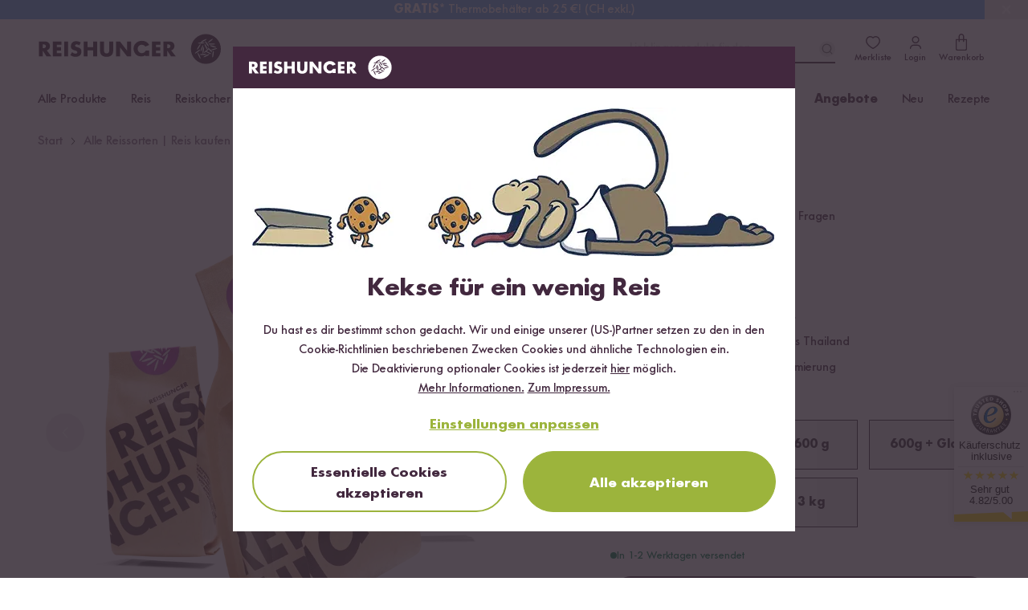

--- FILE ---
content_type: text/html; charset=UTF-8
request_url: https://www.reishunger.de/produkt/30/jasmin-reis?a_aid=5cf623c0c73e7rel=%EF%BF%BD%EF%BF%BD%EF%BF%BDnofollow%EF%BF%BD%EF%BF%BD%EF%BF%BD
body_size: 110020
content:
<!DOCTYPE html>
<html lang="de">
    <head>
    <meta charset="utf-8">
    <meta name="viewport" content="width=device-width, initial-scale=1, viewport-fit=cover">
    <title>Jasmin Reis kaufen | Duftreis | ab 600g | REISHUNGER</title>
            <link rel="canonical" href="https://www.reishunger.de/produkt/30/jasmin-reis">
        <meta name="description" content="Jasmin Reis der Sorte Thai Hom Mali ✓aus Thailand ✓100% sortenrein ✓Blumiges Aroma ✓Beliebter Duftreis → Jetzt bei Reishunger online bestellen!">
    <meta name="robots" content="index,follow">
    
    <meta property="og:title" content="Jasmin Reis kaufen | Duftreis | ab 600g | REISHUNGER">
    <meta property="og:description" content="Jasmin Reis der Sorte Thai Hom Mali ✓aus Thailand ✓100% sortenrein ✓Blumiges Aroma ✓Beliebter Duftreis → Jetzt bei Reishunger online bestellen!">
    <meta property="og:type" content="product">
    <meta property="og:site_name" content="https://www.reishunger.de">
    <meta property="og:url" content="https://www.reishunger.de/produkt/30/jasmin-reis">
            <meta property="og:image" content="https://cdn.reishunger.com/jasminproduktseite.png?width=1800&amp;height=1200&amp;quality=90">
        <meta property="og:image:width" content="1800">
        <meta property="og:image:height" content="1200">
                <meta property="fb:app_id" content="174547569344099">
        
    <meta name="twitter:card" content="summary_large_image">
    <meta name="twitter:site" content="@reishunger">
    <meta name="twitter:title" content="Jasmin Reis kaufen | Duftreis | ab 600g | REISHUNGER">
    <meta name="twitter:description" content="Jasmin Reis der Sorte Thai Hom Mali ✓aus Thailand ✓100% sortenrein ✓Blumiges Aroma ✓Beliebter Duftreis → Jetzt bei Reishunger online bestellen!">
            <meta name="twitter:image" content="https://cdn.reishunger.com/jasminproduktseite.png?width=1800&amp;height=1200&amp;quality=90">
        
            <meta name="google-site-verification" content="google5e8f0a08a32eb8ab">
        
            <link rel="alternate" hreflang="x-default" href="https://www.reishunger.de/produkt/30/jasmin-reis">
                <link rel="alternate" hreflang="de" href="https://www.reishunger.de/produkt/30/jasmin-reis">
            <link rel="alternate" hreflang="de-CH" href="https://www.reishunger.com/ch/produkt/30/jasmin-reis">
            <link rel="alternate" hreflang="de-AT" href="https://www.reishunger.com/at/produkt/30/jasmin-reis">
            <link rel="alternate" hreflang="nl" href="https://www.reishunger.com/nl/product/1553/jasmijnrijst">
        
    <link rel="shortcut icon" href="https://cdn-universe.reishunger.com/img/icon.png?width=32&amp;quality=85">
    <link rel="apple-touch-icon" sizes="180x180" href="https://cdn-universe.reishunger.com/img/icon.png?width=180&amp;quality=85">
    <link rel="mask-icon" href="https://cdn-universe.reishunger.com/icons/safari-pinned-tab.svg" color="#332833">
    <meta name="theme-color" content="#332833">
    
    <script src="https://cdn.ablyft.com/s/86488362.js"></script>
    
    <style>


    @font-face {
        font-family: FuturaNo2;
        src: url('https://cdn-universe.reishunger.com/font/webfonts/37138B_0_unhinted_0.woff2') format("woff2");
        font-weight: normal;
        font-style: normal;
        font-display: swap
    }

    @font-face {
        font-family: FuturaNo2;
        src: url('https://cdn-universe.reishunger.com/font/webfonts/37138B_1_unhinted_0.woff2')  format("woff2");
        font-weight: bold;
        font-style: normal;
        font-display: swap
    }

    @font-face {
        font-family: 'FontAwesome';
        font-display: block;
        src: url('https://cdn-universe.reishunger.com/font/fontawesome3.woff2') format('woff2'),
             url('https://cdn-universe.reishunger.com/font/fontawesome3.woff2') format('truetype');
    }

    @font-face {
        font-family: 'Jaynine';
        src: local('Jaynine'),
        url('https://cdn-universe.reishunger.com/font/Jaynine.woff2') format('woff2'),
        url('https://cdn-universe.reishunger.com/font/Jaynine.woff') format('woff');
        font-display: swap;
    }
</style>    
    <script>
    window.getCookie = function (name) {
        var nameEQ = encodeURIComponent(name) + '='
        var ca = document.cookie.split(';')
        for (var i = 0; i < ca.length; i++) {
            var c = ca[i]
            while (c.charAt(0) === ' ') c = c.substring(1, c.length)
            if (c.indexOf(nameEQ) === 0) return decodeURIComponent(c.substring(nameEQ.length, c.length))
        }
        return null
    }
</script>
    <script>window.dataLayer = []</script>    
    <script>
    if (window.getCookie('DO_NOT_TRACK') !== '1') {
        (function(w,d,s,l,i){w[l]=w[l]||[];w[l].push({'gtm.start':
                new Date().getTime(),event:'gtm.js'});var f=d.getElementsByTagName(s)[0],
            j=d.createElement(s),dl=l!='dataLayer'?'&l='+l:'';j.async=true;j.src=
            'https://tagging.reishunger.com/tagging?id='+i+dl+'';f.parentNode.insertBefore(j,f);
        })(window,document,'script','dataLayer','GTM-MJL9CVR')
    }
</script>
    
                <meta name="trustedshops" content="{&quot;count&quot;:69962,&quot;value&quot;:4.82}">
        
            
    <link rel="preload" as="style" href="https://www.reishunger.de/build/assets/core-CFyVpuAj.css" /><link rel="preload" as="style" href="https://www.reishunger.de/build/assets/shop-DuavfSSm.css" /><link rel="stylesheet" href="https://www.reishunger.de/build/assets/core-CFyVpuAj.css" /><link rel="stylesheet" href="https://www.reishunger.de/build/assets/shop-DuavfSSm.css" />    
                        <meta itemprop="image" content="https://cdn.reishunger.com/jasminproduktseite.png?width=1800&amp;height=1200&amp;quality=90">
    </head>
    <body
        class="shop-de currency-eur"
        x-data="{
            menuOpen: false,
            searchActive: false,
            showModal: false,
            clickedElement: null,
            ...modal(),
            ...loginCheck(),
            ...productBookmark()
        }"
        x-init="async () => {
            buildCountryChooser().then(() => {
                handleCountryChoose()
            })
            check()
        }"
        @keydown.escape="closeModal"
        x-cloak
        class="bg-white"
        :class="{
            '': !menuOpen && !searchActive,
            'fixed md:static top-0 overflow-hidden md:overflow-auto max-w-full max-h-full touch-none': menuOpen || searchActive,
            'overflow-hidden max-w-full max-h-full touch-none': showModal
        }"
><noscript>
    <iframe
        src="https://www.googletagmanager.com/ns.html?id=GTM-MJL9CVR"
        height="0"
        width="0"
        class="hidden invisible"
    ></iframe>
</noscript>
        <div data-asynchronous-component-key="54eeaf49d97ef87e"
     data-asynchronous-component-section="1"
     data-asynchronous-component-event="pageload"
     AsynchronousComponent-696e019c0d3a8
     ></div>    
            <header
    class="header font-sans shadow-navigation"
    role="banner"
    x-data="{
        scrolledFromTop: false,
        isMobile: window.innerWidth < 720
    }"
    @scroll.window.passive="scrolledFromTop = (window.scrollY > 0)"
    x-on:resize.window.debounce.500ms="isMobile = window.innerWidth < 720"
    :class="{
        '': !scrolledFromTop && !searchActive,
        'sticky -top-6 w-full z-[100]': scrolledFromTop,
        'sticky md:static -top-6 w-full z-[100]': searchActive && !scrolledFromTop
    }"
>
    <div class="top-bar bg-brand-dark text-white">
    <div class="max-w-[1186px] mx-auto px-3.5 xl:px-0">
            <div class="flex justify-between items-center h-6 text-xs">
            <div class="hidden lg:flex">
    <svg
    height="14" width="14" fill="currentColor"
    width="24"
    height="24"
    viewBox="0 0 24 24"
    xmlns="http://www.w3.org/2000/svg"
>
    <path
        fill-rule="evenodd"
        clip-rule="evenodd"
        d="M9.13033 2.86969C9.42322 3.16259 9.42322 3.63746 9.13033 3.93035L6.06066 7.00002L9.13033 10.0697C9.42322 10.3626 9.42322 10.8375 9.13033 11.1304C8.83744 11.4232 8.36256 11.4232 8.06967 11.1304L4.46967 7.53035C4.17678 7.23746 4.17678 6.76259 4.46967 6.46969L8.06967 2.86969C8.36256 2.5768 8.83744 2.5768 9.13033 2.86969Z"
    />

    <path
        fill-rule="evenodd"
        clip-rule="evenodd"
        d="M4.25 7C4.25 6.58579 4.58579 6.25 5 6.25H19C19.4142 6.25 19.75 6.58579 19.75 7C19.75 7.41421 19.4142 7.75 19 7.75H5C4.58579 7.75 4.25 7.41421 4.25 7Z"
    />

    <path
        fill-rule="evenodd"
        clip-rule="evenodd"
        d="M15.9302 12.8697C15.6373 12.5768 15.1625 12.5768 14.8696 12.8697C14.5767 13.1626 14.5767 13.6375 14.8696 13.9304L17.1892 16.25H5C4.58579 16.25 4.25 16.5858 4.25 17C4.25 17.4142 4.58579 17.75 5 17.75H17.1893L14.8696 20.0697C14.5767 20.3626 14.5767 20.8375 14.8696 21.1304C15.1625 21.4232 15.6373 21.4232 15.9302 21.1304L19.5241 17.5365C19.6635 17.4004 19.75 17.2103 19.75 17C19.75 16.7888 19.6627 16.598 19.5222 16.4617L15.9302 12.8697Z"
    />
</svg>
    <span>30 Tage <b>Rückgaberecht</b></span>
</div>

            <div class="flex justify-center select-none font-bold">
    <div
        x-data="{ open: false }"
        class="relative"
    >
        <div
            x-on:click="open = true"
            class="cursor-pointer flex items-center pl-2 pr-3 hover:bg-[#423542]"
        >
            <img
                src="https://cdn-universe.reishunger.com/img/footer/country/ico-24-general-selector-DE@2x.png?quality=85"
                class="h-4 mr-1.5"
                alt="Deutschland"
            >
            Deutschland

            <svg class="ml-1.5" width="10" height="10" fill="currentColor" x-bind:class="{'rotate-180': open}" width="24" height="24" viewBox="0 0 24 24" xmlns="http://www.w3.org/2000/svg">
    <path d="M21.498 6.993a.75.75 0 0 1 1.08 1.034l-.076.08-10 9a.75.75 0 0 1-.914.07l-.09-.07-9.997-9a.75.75 0 0 1 .916-1.182l.088.068L12 15.54l9.498-8.548z"fill-rule="evenodd"/>
</svg>
        </div>
        <div
            x-show.transition="open"
            x-cloak
            x-on:click.away="open = false"
            x-transition:enter="transition ease-out duration-300"
            x-transition:enter-start="opacity-0 transform -translate-y-2"
            x-transition:enter-end="opacity-100 transform translate-y-0"
            x-transition:leave="transition ease-in duration-300"
            x-transition:leave-end="opacity-0 transform -translate-y-3"
            class="absolute w-full min-w-28 py-1 top-5 shadow bg-brand-dark z-100"
        >
                                                                            <span
                        class="flex gap-2 px-2 py-1 items-center !no-underline hover:bg-[#423542]"
                        @click="() => {
                            localStorage.removeItem('rh-language-id')
                            localStorage.removeItem('unfinishedOrderId')
                            window.location.href = 'https://www.reishunger.com/ch/produkt/30/jasmin-reis?utm_source=reishunger-de&amp;utm_medium=sprachwechsler'
                        }"
                    >
                        <img
                            src="https://cdn-universe.reishunger.com/img/footer/country/ico-24-general-selector-CH@2x.png?quality=85"
                            class="h-4"
                            alt="Schweiz"
                        >

                        Schweiz
                    </span>
                                                                <span
                        class="flex gap-2 px-2 py-1 items-center !no-underline hover:bg-[#423542]"
                        @click="() => {
                            localStorage.removeItem('rh-language-id')
                            localStorage.removeItem('unfinishedOrderId')
                            window.location.href = 'https://www.reishunger.com/at/produkt/30/jasmin-reis?utm_source=reishunger-de&amp;utm_medium=sprachwechsler'
                        }"
                    >
                        <img
                            src="https://cdn-universe.reishunger.com/img/footer/country/ico-24-general-selector-AT@2x.png?quality=85"
                            class="h-4"
                            alt="Österreich"
                        >

                        Österreich
                    </span>
                                                                <span
                        class="flex gap-2 px-2 py-1 items-center !no-underline hover:bg-[#423542]"
                        @click="() => {
                            localStorage.removeItem('rh-language-id')
                            localStorage.removeItem('unfinishedOrderId')
                            window.location.href = 'https://www.reishunger.com/nl/product/1553/jasmijnrijst?utm_source=reishunger-de&amp;utm_medium=sprachwechsler'
                        }"
                    >
                        <img
                            src="https://cdn-universe.reishunger.com/img/footer/country/ico-24-general-selector-NL@2x.png?quality=85"
                            class="h-4"
                            alt="Niederlande"
                        >

                        Niederlande
                    </span>
                                    </div>
    </div>
</div>

            <div class="flex fill-current h-3 items-center">
    <img class="icon h-3 mr-1.5 hidden xs:block" src="https://cdn-universe.reishunger.com/img/header/topBar/truck.svg" alt="Versand">
    <span><b>Kostenloser Versand</b> ab 49 €</span>
</div>

            <span class="hidden md:flex items-center">
        <span class="my-1 flex items-center">
                                <svg  width="16" height="16" viewBox="0 0 16 16" fill="none" xmlns="http://www.w3.org/2000/svg">
    <path d="M6.54597 0.984332C6.72468 0.596897 7.27532 0.596897 7.45403 0.984332L9.13987 4.63923C9.2127 4.79713 9.36235 4.90585 9.53503 4.92633L13.532 5.40023C13.9557 5.45047 14.1258 5.97416 13.8126 6.26385L10.8575 8.9966C10.7299 9.11467 10.6727 9.29058 10.7066 9.46114L11.491 13.4089C11.5742 13.8274 11.1287 14.1511 10.7564 13.9427L7.24422 11.9767C7.09248 11.8918 6.90752 11.8918 6.75578 11.9767L3.24361 13.9427C2.8713 14.1511 2.42583 13.8274 2.50898 13.4089L3.2934 9.46114C3.32729 9.29058 3.27013 9.11467 3.14246 8.9966L0.187401 6.26385C-0.125849 5.97416 0.0443093 5.45047 0.468006 5.40023L4.46497 4.92633C4.63765 4.90585 4.7873 4.79713 4.86013 4.63923L6.54597 0.984332Z"  fill="#F7CF3B"/>
</svg>
                                        <svg  width="16" height="16" viewBox="0 0 16 16" fill="none" xmlns="http://www.w3.org/2000/svg">
    <path d="M6.54597 0.984332C6.72468 0.596897 7.27532 0.596897 7.45403 0.984332L9.13987 4.63923C9.2127 4.79713 9.36235 4.90585 9.53503 4.92633L13.532 5.40023C13.9557 5.45047 14.1258 5.97416 13.8126 6.26385L10.8575 8.9966C10.7299 9.11467 10.6727 9.29058 10.7066 9.46114L11.491 13.4089C11.5742 13.8274 11.1287 14.1511 10.7564 13.9427L7.24422 11.9767C7.09248 11.8918 6.90752 11.8918 6.75578 11.9767L3.24361 13.9427C2.8713 14.1511 2.42583 13.8274 2.50898 13.4089L3.2934 9.46114C3.32729 9.29058 3.27013 9.11467 3.14246 8.9966L0.187401 6.26385C-0.125849 5.97416 0.0443093 5.45047 0.468006 5.40023L4.46497 4.92633C4.63765 4.90585 4.7873 4.79713 4.86013 4.63923L6.54597 0.984332Z"  fill="#F7CF3B"/>
</svg>
                                        <svg  width="16" height="16" viewBox="0 0 16 16" fill="none" xmlns="http://www.w3.org/2000/svg">
    <path d="M6.54597 0.984332C6.72468 0.596897 7.27532 0.596897 7.45403 0.984332L9.13987 4.63923C9.2127 4.79713 9.36235 4.90585 9.53503 4.92633L13.532 5.40023C13.9557 5.45047 14.1258 5.97416 13.8126 6.26385L10.8575 8.9966C10.7299 9.11467 10.6727 9.29058 10.7066 9.46114L11.491 13.4089C11.5742 13.8274 11.1287 14.1511 10.7564 13.9427L7.24422 11.9767C7.09248 11.8918 6.90752 11.8918 6.75578 11.9767L3.24361 13.9427C2.8713 14.1511 2.42583 13.8274 2.50898 13.4089L3.2934 9.46114C3.32729 9.29058 3.27013 9.11467 3.14246 8.9966L0.187401 6.26385C-0.125849 5.97416 0.0443093 5.45047 0.468006 5.40023L4.46497 4.92633C4.63765 4.90585 4.7873 4.79713 4.86013 4.63923L6.54597 0.984332Z"  fill="#F7CF3B"/>
</svg>
                                        <svg  width="16" height="16" viewBox="0 0 16 16" fill="none" xmlns="http://www.w3.org/2000/svg">
    <path d="M6.54597 0.984332C6.72468 0.596897 7.27532 0.596897 7.45403 0.984332L9.13987 4.63923C9.2127 4.79713 9.36235 4.90585 9.53503 4.92633L13.532 5.40023C13.9557 5.45047 14.1258 5.97416 13.8126 6.26385L10.8575 8.9966C10.7299 9.11467 10.6727 9.29058 10.7066 9.46114L11.491 13.4089C11.5742 13.8274 11.1287 14.1511 10.7564 13.9427L7.24422 11.9767C7.09248 11.8918 6.90752 11.8918 6.75578 11.9767L3.24361 13.9427C2.8713 14.1511 2.42583 13.8274 2.50898 13.4089L3.2934 9.46114C3.32729 9.29058 3.27013 9.11467 3.14246 8.9966L0.187401 6.26385C-0.125849 5.97416 0.0443093 5.45047 0.468006 5.40023L4.46497 4.92633C4.63765 4.90585 4.7873 4.79713 4.86013 4.63923L6.54597 0.984332Z"  fill="#F7CF3B"/>
</svg>
                                        <svg  width="16" height="16" viewBox="0 0 16 16" fill="none" xmlns="http://www.w3.org/2000/svg">
    <path d="M6.54597 0.984332C6.72468 0.596897 7.27532 0.596897 7.45403 0.984332L9.13987 4.63923C9.2127 4.79713 9.36235 4.90585 9.53503 4.92633L13.532 5.40023C13.9557 5.45047 14.1258 5.97416 13.8126 6.26385L10.8575 8.9966C10.7299 9.11467 10.6727 9.29058 10.7066 9.46114L11.491 13.4089C11.5742 13.8274 11.1287 14.1511 10.7564 13.9427L7.24422 11.9767C7.09248 11.8918 6.90752 11.8918 6.75578 11.9767L3.24361 13.9427C2.8713 14.1511 2.42583 13.8274 2.50898 13.4089L3.2934 9.46114C3.32729 9.29058 3.27013 9.11467 3.14246 8.9966L0.187401 6.26385C-0.125849 5.97416 0.0443093 5.45047 0.468006 5.40023L4.46497 4.92633C4.63765 4.90585 4.7873 4.79713 4.86013 4.63923L6.54597 0.984332Z"  fill="#F7CF3B"/>
</svg>
                </span>        <span>(4.82) <b>Trusted Shops</b></span>
        <span class="trusted-shops inline-block py-1 pl-0.5">
            <img width="18" src="
            https://cdn-universe.reishunger.com/img/trustedshops.png?width=18&quality=85" alt="Trusted Shops"/>
        </span>
    </span>
        </div>
    </div>
</div>

    <section class="header-bar bg-white dark:!bg-black-dark dark:text-white relative after:content-[''] after:table">
            <div class="max-w-[1186px] mx-auto px-3.5 xl:px-0  "><div
            class="2xl:relative md:mb-0 h-14 md:h-18 flex items-center justify-between"
            :class="scrolledFromTop ? 'mb-0' : 'mb-16'"
        >
            <div class="flex items-center gap-4">
                <button
    class="z-[96] w-6 mr-3.5 min-h-[44px] flex justify-center items-center h-6 lg:hidden"
    @click="menuOpen = !menuOpen"
>
    <div class="flex items-center w-6 h-6">
        <span
            class="block absolute h-0.5 w-[22px] bg-brand dark:bg-white transform transition duration-200 ease-in-out -translate-y-1.5"
            :class="{'rotate-45 !translate-y-0': menuOpen }"
            aria-hidden="true"
        ></span>

        <span
            class="block absolute h-0.5 w-[22px] bg-brand dark:bg-white transform transition duration-200 ease-in-out"
            :class="{'opacity-0': menuOpen }"
            aria-hidden="true"
        ></span>

        <span
            class="block absolute h-0.5 w-[22px] bg-brand dark:bg-white transform transition duration-200 ease-in-out translate-y-1.5"
            :class="{'-rotate-45 !translate-y-0': menuOpen}"
            aria-hidden="true"
        ></span>
    </div>

    <span
        x-show="!menuOpen"
        class="hidden 2xl:block mt-0.5"
    >
        Menü
    </span>
</button>

                <div>
    <a
        href="https://www.reishunger.de"
        class="absolute left-1/2 md:left-0 top-[14px] md:top-0 transform -translate-x-1/2 md:relative"
        x-show="!menuOpen"
    >
        <img
        src="https://cdn-universe.reishunger.com/img/icons/logo_rh.svg"
        class="h-7 lg:h-10 dark:grayscale dark:invert dark:brightness-0"
    >
    </a>
</div>
            </div>

            <div class="absolute left-1/2 -translate-x-1/2 md:hidden">
    <div
    class="flex items-center w-fit-content cursor-pointer hover:no-underline focus:no-underline active:no-underline p-0 border-0  text-base transition-colors duration-150 rounded-full text-green bg-transparent underline hover:text-green-hover hover:text-green-hover focus:text-[#565947] focus:outline-2 focus:outline-green/20 active:text-[#565947] active:outline-2 active:outline-green/20 disabled:border disabled:text-grey disabled:bg-grey-200 disabled:border-grey !text-brand dark:!text-white no-underline flex items-stretch" @click="() => {
            title = 'Anmelden';
            openModal('login');
            menuOpen = false;
        }" x-show="menuOpen && !loggedIn"
        -696e019c48483
>
    
            <svg
    height="20" width="20" class="mr-2"
    width="24"
    height="24"
    viewBox="0 0 24 24"
    xmlns="http://www.w3.org/2000/svg"
>
    <path
        fill-rule="evenodd"
        clip-rule="evenodd"
        d="M9.39999 16.3412C7.39829 16.3412 5.74119 17.9203 5.74119 20C5.74119 20.4094 5.40934 20.7412 4.99999 20.7412C4.59064 20.7412 4.25879 20.4094 4.25879 20C4.25879 17.0797 6.60168 14.8588 9.39999 14.8588H14.5C17.4203 14.8588 19.6412 17.2017 19.6412 20C19.6412 20.4094 19.3093 20.7412 18.9 20.7412C18.4906 20.7412 18.1588 20.4094 18.1588 20C18.1588 17.9983 16.5797 16.3412 14.5 16.3412H9.39999Z"
        fill=currentColor
    />

    <path
        fill-rule="evenodd"
        clip-rule="evenodd"
        d="M14.4778 5.73837C13.0665 4.41796 10.9226 4.42055 9.51413 5.74615C8.15789 7.02262 8.18881 9.24369 9.54626 10.686C10.8227 12.0422 13.0438 12.0113 14.4861 10.6538C15.8596 9.36108 15.886 7.155 14.4778 5.73837ZM15.5112 4.6511C13.5224 2.78205 10.4739 2.78297 8.48609 4.65385C6.44233 6.57738 6.61141 9.75631 8.45396 11.714C10.3775 13.7578 13.5564 13.5887 15.5141 11.7462C17.537 9.84224 17.5142 6.6563 15.5332 4.67241C15.5296 4.66881 15.526 4.66524 15.5223 4.6617C15.5187 4.65812 15.5149 4.65459 15.5112 4.6511Z"
        fill=currentColor
    />
</svg>

        Anmelden
    
    </div>

    <form
        id="logout-form-mobile-menu"
        action="https://www.reishunger.de/logout"
        method="POST"
        x-show="menuOpen && loggedIn"
        @submit="() => {
            localStorage.removeItem('cartItems')
            localStorage.removeItem('unfinishedOrderId')
            localStorage.removeItem('unfinishedOrderContext')
            localStorage.removeItem(`rh-context-token-${localStorage.getItem('salesChannel')}`)
            localStorage.removeItem('rh-language-id')
        }"
>
        <input type="hidden" name="_token" value="">
        <button
    class="flex items-center w-fit-content cursor-pointer hover:no-underline focus:no-underline active:no-underline p-0 border-0  text-base transition-colors duration-150 rounded-full text-green bg-transparent underline hover:text-green-hover hover:text-green-hover focus:text-[#565947] focus:outline-2 focus:outline-green/20 active:text-[#565947] active:outline-2 active:outline-green/20 disabled:border disabled:text-grey disabled:bg-grey-200 disabled:border-grey !text-brand dark:!text-white no-underline flex items-stretch" type="submit"
        -696e019c485f5
>
    
            <svg
    fill="currentColor" height="20" width="20" class="mr-2"
    width="24"
    height="24"
    viewBox="0 0 24 24"
    xmlns="http://www.w3.org/2000/svg"
>
    <path
        fill-rule="evenodd"
        clip-rule="evenodd"
        d="M5.24756 5.99747C5.24756 3.92571 6.92705 2.24622 8.99881 2.24622H18.0026C20.0743 2.24622 21.7538 3.92571 21.7538 5.99747V18.0025C21.7538 20.0742 20.0743 21.7537 18.0026 21.7537H8.99881C6.92705 21.7537 5.24756 20.0742 5.24756 18.0025V15.0012C5.24756 14.587 5.58335 14.2512 5.99756 14.2512C6.41177 14.2512 6.74756 14.587 6.74756 15.0012V18.0025C6.74756 19.2458 7.75548 20.2537 8.99881 20.2537H18.0026C19.2459 20.2537 20.2538 19.2458 20.2538 18.0025V5.99747C20.2538 4.75413 19.2459 3.74622 18.0026 3.74622H8.99881C7.75548 3.74622 6.74756 4.75413 6.74756 5.99747V8.99872C6.74756 9.41293 6.41177 9.74872 5.99756 9.74872C5.58335 9.74872 5.24756 9.41293 5.24756 8.99872V5.99747Z"
    />

    <path
        fill-rule="evenodd"
        clip-rule="evenodd"
        d="M12.5303 8.46839C12.2374 8.17549 11.7626 8.17549 11.4697 8.46839C11.1768 8.76128 11.1768 9.23615 11.4697 9.52905L13.1906 11.25H2.99634C2.58212 11.25 2.24634 11.5858 2.24634 12C2.24634 12.4142 2.58212 12.75 2.99634 12.75H13.1906L11.4697 14.4709C11.1768 14.7638 11.1768 15.2387 11.4697 15.5315C11.7626 15.8244 12.2374 15.8244 12.5303 15.5315L15.5236 12.5383C15.6641 12.402 15.7513 12.2112 15.7513 12C15.7513 11.8675 15.717 11.743 15.6566 11.6349C15.6514 11.6256 15.646 11.6163 15.6404 11.6072C15.6297 11.5899 15.6184 11.573 15.6062 11.5565C15.6014 11.55 15.5965 11.5435 15.5915 11.5371C15.5713 11.5114 15.5495 11.487 15.5262 11.4642L12.5303 8.46839Z"
    />
</svg>

            Abmelden
    
    </button>
    </form>
</div>

            <div class="flex justify-end items-center">
                <div
    class="absolute md:relative z-10 bottom-2 md:bottom-0 left-0 flex md:block items-center px-4 w-full md:w-auto"
    x-show="!isMobile || (isMobile && !scrolledFromTop)"
    x-data="{ inputValue: '' }"
>
    <div class="flex-1 relative">
        <input
            id="search-bar"
            type="text"
            maxlength="35"
            aria-label="Lieblingsprodukt finden ..."
            autocomplete="off"
            class="bg-grey-200 dark:!bg-black-dark md:bg-white text-base h-11 md:h-9 w-full md:w-64 pl-11 md:pl-0 md:pr-8 focus:outline-none md:border-0 md:border-b-2 md:border-brand md:dark:border-white appearance-none rounded-full md:rounded-none"
            placeholder="Lieblingsprodukt finden ..."
            x-model="inputValue"
            @focus="searchActive = true"
            @mousedown.outside="() => {
                if (!$event.target.closest('.search-content') && !$event.target.closest('#searchrecipe') && !$event.target.closest('#search-bar')) {
                    searchActive = false
                    $el.blur()
                }
            }"
            @touchstart.window.passive="() => {
                if (!$event.target.closest('.search-content') && !$event.target.closest('#searchrecipe') && !$event.target.closest('#search-bar')) {
                    searchActive = false
                    $el.blur()
                }
            }"
            @send="() => {
                inputValue = ''
                searchActive = false
                $el.blur()
            }"
        >
        <button
    class="flex items-center w-fit-content cursor-pointer hover:no-underline focus:no-underline active:no-underline px-4 pt-3 pb-2 border-0 font-bold text-lg transition-colors duration-150 rounded-full text-grey-500 hover:text-brand hover:bg-grey-200   disabled:bg-white absolute top-1/2 transform -translate-y-1/2 left-3 text-brand dark:text-white hover:dark:text-white !p-0 hover:!bg-transparent md:left-auto md:right-0" id="search-toggle" aria-label="Lieblingsprodukt finden ..." @click="inputValue = ''; searchActive = false"
        -696e019c48816
>
    
            <svg
    width="20" height="20" x-show="inputValue === ''" x-cloak="x-cloak"
    width="24"
    height="24"
    viewBox="0 0 24 24"
    fill="none"
    xmlns="http://www.w3.org/2000/svg"
>
    <path
        fill-rule="evenodd"
        clip-rule="evenodd"
        d="M15.1835 7.36853C13.0254 5.21049 9.52656 5.21049 7.36853 7.36853C5.21049 9.52656 5.21049 13.0254 7.36853 15.1835C9.52656 17.3415 13.0254 17.3415 15.1835 15.1835C17.3415 13.0254 17.3415 9.52656 15.1835 7.36853ZM16.2441 6.30787C13.5003 3.56404 9.05169 3.56404 6.30787 6.30787C3.56404 9.05169 3.56404 13.5003 6.30787 16.2441C9.05169 18.988 13.5003 18.988 16.2441 16.2441C18.988 13.5003 18.988 9.05169 16.2441 6.30787Z"
        fill=currentColor
    />
    <path
        fill-rule="evenodd"
        clip-rule="evenodd"
        d="M15.1796 15.1796C15.4725 14.8867 15.9474 14.8867 16.2403 15.1796L19.5303 18.4696C19.8232 18.7625 19.8232 19.2374 19.5303 19.5303C19.2374 19.8232 18.7625 19.8232 18.4696 19.5303L15.1796 16.2403C14.8867 15.9474 14.8867 15.4725 15.1796 15.1796Z"
        fill=currentColor
    />
</svg>
            <svg
    width="20" height="20" x-show="inputValue !== ''" x-cloak="x-cloak"
    width="24"
    height="24"
    viewBox="0 0 24 24"
    fill="none"
    xmlns="http://www.w3.org/2000/svg"
>
    <rect
        x="17.6567"
        y="16.2426"
        width="2"
        height="14"
        rx="1"
        transform="rotate(135 17.6567 16.2426)"
        fill=currentColor
    />
    <rect
        x="7.75708"
        y="17.6566"
        width="2"
        height="14"
        rx="1"
        transform="rotate(-135 7.75708 17.6566)"
        fill=currentColor
    />
</svg>
    
    </button>
    </div>
</div>


                <a
    class="header-bookmarks relative flex flex-col items-center justify-between p-2 !no-underline focus:!no-underline text-brand dark:text-white hover:text-brand-light hover:dark:text-grey-400"
    :class="{ ' after:dark:!border-none after:content-[attr(badge)] after:border-[2px] after:border-white after:rounded-full': bookmarkCount > 0 }"
    href="https://www.reishunger.de/konto/merkliste"
    x-effect="setBookmarkCount"
    @click="(e) => {
        if (!loggedIn) {
            e.preventDefault()
            title = i18n?.t('components.productBookmark.login')
            openModal('login')
        }
    }"
>
    <svg
    fill="currentColor" width="22" height="22"
    width="24"
    height="24"
    viewBox="0 0 24 24"
    xmlns="http://www.w3.org/2000/svg"
>
    <path
        fill-rule="evenodd"
        clip-rule="evenodd"
        d="M8.3 4.75C5.65379 4.75 3.75 7.2754 3.75 9.76C3.75 10.9685 4.22504 12.1666 5.00418 13.3138C5.78263 14.4599 6.83662 15.5132 7.91982 16.4148C9.00011 17.314 10.0887 18.0454 10.9173 18.5517C11.3311 18.8046 11.6768 18.9993 11.9202 19.1291C11.9484 19.1441 11.975 19.1582 12 19.1713C12.025 19.1582 12.0516 19.1441 12.0798 19.1291C12.3232 18.9993 12.6689 18.8046 13.0827 18.5517C13.9113 18.0454 14.9999 17.314 16.0802 16.4148C17.1634 15.5132 18.2174 14.4599 18.9958 13.3138C19.775 12.1666 20.25 10.9685 20.25 9.76C20.25 7.2754 18.3462 4.75 15.7 4.75C14.162 4.75 13.1633 5.50962 12.5679 6.19985C12.4255 6.36503 12.2181 6.46 12 6.46C11.7819 6.46 11.5745 6.36503 11.4321 6.19985C10.8367 5.50962 9.83802 4.75 8.3 4.75ZM2.25 9.76C2.25 6.6846 4.60621 3.25 8.3 3.25C9.96494 3.25 11.1777 3.91527 12 4.64403C12.8223 3.91527 14.0351 3.25 15.7 3.25C19.3938 3.25 21.75 6.6846 21.75 9.76C21.75 11.3665 21.12 12.8559 20.2367 14.1565C19.3526 15.4582 18.1866 16.6131 17.0398 17.5677C15.8901 18.5247 14.7387 19.2977 13.8648 19.8317C13.4274 20.099 13.0562 20.3084 12.7855 20.4527C12.6508 20.5246 12.5373 20.5822 12.4508 20.6236C12.4086 20.6438 12.3661 20.6633 12.3275 20.6793C12.3092 20.6869 12.2824 20.6976 12.2523 20.7077C12.2374 20.7127 12.213 20.7205 12.183 20.7278L12.1825 20.7279C12.1634 20.7326 12.092 20.75 12 20.75C11.908 20.75 11.8366 20.7326 11.8175 20.7279L11.817 20.7278C11.787 20.7205 11.7626 20.7127 11.7477 20.7077C11.7176 20.6976 11.6908 20.6869 11.6725 20.6793C11.6339 20.6633 11.5914 20.6438 11.5492 20.6236C11.4627 20.5822 11.3492 20.5246 11.2145 20.4527C10.9438 20.3084 10.5726 20.099 10.1352 19.8317C9.26131 19.2977 8.10989 18.5247 6.96018 17.5677C5.81338 16.6131 4.64737 15.4582 3.76332 14.1565C2.87996 12.8559 2.25 11.3665 2.25 9.76Z"
    />
</svg>

    <span class="text-xs hidden md:block">
        Merkliste
    </span>
</a>

                <div class="toggle-login-account relative px-2 cursor-pointer hidden md:block">
    <span
        x-show="loggedIn"
        x-cloak
        class="bg-green text-white rounded-full absolute -top-0.5 left-1/2 z-10 p-0.5"
    >
        <svg
    fill="currentColor" width="8" height="8"
    width="24"
    height="24"
    viewBox="0 0 24 24"
    xmlns="http://www.w3.org/2000/svg"
>
    <path
        d="M17.717 5.407a1 1 0 0 1 1.678 1.08l-.068.106-7.305 9.913a1 1 0 0 1-1.331.257l-.098-.069-5.218-4.174a1 1 0 0 1 1.147-1.634l.103.072 4.404 3.523 6.688-9.074z"
        fill-rule="evenodd"
    />
</svg>
    </span>

    <a
        class="flex flex-col items-center justify-between !no-underline focus:!no-underline text-brand dark:text-white hover:text-brand-light hover:dark:text-grey-400"
        href="https://www.reishunger.de/konto"
        @click="(e) => {
            if (!loggedIn) {
                e.preventDefault()
                title = 'Anmelden'
                openModal('login')
            }
        }"
    >
        <svg
    width="22" height="22"
    width="24"
    height="24"
    viewBox="0 0 24 24"
    xmlns="http://www.w3.org/2000/svg"
>
    <path
        fill-rule="evenodd"
        clip-rule="evenodd"
        d="M9.39999 16.3412C7.39829 16.3412 5.74119 17.9203 5.74119 20C5.74119 20.4094 5.40934 20.7412 4.99999 20.7412C4.59064 20.7412 4.25879 20.4094 4.25879 20C4.25879 17.0797 6.60168 14.8588 9.39999 14.8588H14.5C17.4203 14.8588 19.6412 17.2017 19.6412 20C19.6412 20.4094 19.3093 20.7412 18.9 20.7412C18.4906 20.7412 18.1588 20.4094 18.1588 20C18.1588 17.9983 16.5797 16.3412 14.5 16.3412H9.39999Z"
        fill=currentColor
    />

    <path
        fill-rule="evenodd"
        clip-rule="evenodd"
        d="M14.4778 5.73837C13.0665 4.41796 10.9226 4.42055 9.51413 5.74615C8.15789 7.02262 8.18881 9.24369 9.54626 10.686C10.8227 12.0422 13.0438 12.0113 14.4861 10.6538C15.8596 9.36108 15.886 7.155 14.4778 5.73837ZM15.5112 4.6511C13.5224 2.78205 10.4739 2.78297 8.48609 4.65385C6.44233 6.57738 6.61141 9.75631 8.45396 11.714C10.3775 13.7578 13.5564 13.5887 15.5141 11.7462C17.537 9.84224 17.5142 6.6563 15.5332 4.67241C15.5296 4.66881 15.526 4.66524 15.5223 4.6617C15.5187 4.65812 15.5149 4.65459 15.5112 4.6511Z"
        fill=currentColor
    />
</svg>

        <span
            x-show="loggedIn"
            x-cloak
            class="hidden md:block text-xs"
        >
            Konto
        </span>

        <span
            x-show="!loggedIn"
            x-cloak
            class="hidden md:block text-xs"
        >
            Login
        </span>
    </a>
</div>

                <a
    class="btn-cart p-2 flex flex-col justify-between items-center text-brand dark:text-white hover:text-brand-light hover:dark:text-grey-400 hover:no-underline after:dark:!border-none after:content-[attr(badge)]"
    href="https://www.reishunger.de/checkout/cart"
>
    <svg fill="currentColor" width="22" height="22" width="24" height="24" viewBox="0 0 24 24" xmlns="http://www.w3.org/2000/svg">
    <path d="M13.917.502a3.75 3.75 0 0 1 1.868 3.026l.007.222-.001 3.495H19a.75.75 0 0 1 .743.649l.007.101v12.25a2.75 2.75 0 0 1-2.75 2.75H7a2.75 2.75 0 0 1-2.75-2.75V7.995a.75.75 0 0 1 .75-.75h3.291V3.75A3.75 3.75 0 0 1 13.918.502zm4.333 8.243h-2.459V10.5a.75.75 0 0 1-1.493.102l-.006-.102-.001-1.755h-4.5V10.5a.75.75 0 0 1-1.493.102l-.006-.102-.001-1.755H5.75v11.5c0 .648.492 1.18 1.122 1.244l.128.006h10c.69 0 1.25-.56 1.25-1.25v-11.5zm-7.333-6.944A2.25 2.25 0 0 0 9.798 3.58l-.006.171-.001 3.495h4.5V3.75a2.25 2.25 0 0 0-3.374-1.949z"fill-rule="evenodd"/>
</svg>

    <span class="hidden md:block text-xs">
        Warenkorb
    </span>
</a>
            </div>
        </div></div>
    </section>

    <nav
    class="menu-bar bg-white hidden lg:block dark:!bg-black-dark"
    x-data="{dropdownOpen: false}"
>
    <div class="max-w-[1186px] mx-auto px-3.5 xl:px-0  flex items-center gap-x-6 dark:!bg-black-dark">
            <div class="menu-main">
    <ul class="!my-0 pl-0 flex">
                    <li
    class="menu-entry block
    md:px-2.5 xl:px-3.5
    md:first:px-0 md:first:pr-2.5 xl:first:px-0 xl:first:pr-3.5
    md:last:px-0 md:last:pl-2.5 xl:last:px-0 xl:last:pl-3.5
    text-nowrap group cursor-pointer"
            @mouseover="dropdownOpen = true"
        @mouseleave="dropdownOpen = false"
    >
    <a
        class="flex py-3 !no-underline relative group"
        href="https://www.reishunger.de/kategorie/365/alle-produkte"
    >
        <span
            class="inline-block xl:mt-0.5 text-brand dark:text-white group-hover:text-brand group-hover:dark:text-white "
        >
            Alle Produkte
        </span>

        <span
            class="hidden group-hover:flex absolute w-full bottom-3 border-b-2 border-brand dark:border-white"
        >
        </span>
    </a>

    <nav class="dropdown w-full bg-white dark:!bg-black-dark pt-4 pb-8 absolute left-0 -z-1 invisible opacity-0 group-hover:z-95 group-hover:opacity-100 group-hover:visible transition-all duration-[0s] delay-300">
    <nav class="max-w-[1186px] mx-auto px-3.5 xl:px-0  flex justify-between border-t border-grey-200 pt-8">
            <div class="flex flex-wrap flex-col gap-y-[18px] gap-x-6 h-60">
                            <div class="w-50 flex gap-2 items-center">
    <a
        href="https://www.reishunger.de/kategorie/375/alle-produkte-rh"
        class="dark:text-white hover:dark:text-grey-400"
            >
        Alle Reishunger Produkte
    </a>
    </div>
                            <div class="w-50 flex gap-2 items-center">
    <a
        href="https://www.reishunger.de/kategorie/166/bestseller"
        class="dark:text-white hover:dark:text-grey-400"
            >
        Bestseller
    </a>
    </div>
                            <div class="w-50 flex gap-2 items-center">
    <a
        href="https://www.reishunger.de/kategorie/307/produkthighlights"
        class="dark:text-white hover:dark:text-grey-400"
            >
        Produkthighlights
    </a>
    </div>
                            <div class="w-50 flex gap-2 items-center">
    <a
        href="https://www.reishunger.de/kategorie/165/starter-sets"
        class="dark:text-white hover:dark:text-grey-400"
            >
        Sets &amp; Rezeptboxen
    </a>
    </div>
                            <div class="w-50 flex gap-2 items-center">
    <a
        href="https://www.reishunger.de/kategorie/371/geschenke"
        class="dark:text-white hover:dark:text-grey-400"
            >
        Geschenke
    </a>
    </div>
                    </div>

                    <img sizes="360px" srcset="https://cdn.reishunger.com/navi-kachel-ganze-vielfalt-2-v2.jpg?width=360&height=240&quality=85&aspect_ratio=3%3A2 360w, https://cdn.reishunger.com/navi-kachel-ganze-vielfalt-2-v2.jpg?width=720&height=480&quality=85&aspect_ratio=3%3A2 720w" class="h-60 aspect-[3/2] object-cover" >
    </nav>
</nav>
</li>
                    <li
    class="menu-entry block
    md:px-2.5 xl:px-3.5
    md:first:px-0 md:first:pr-2.5 xl:first:px-0 xl:first:pr-3.5
    md:last:px-0 md:last:pl-2.5 xl:last:px-0 xl:last:pl-3.5
    text-nowrap group cursor-pointer"
            @mouseover="dropdownOpen = true"
        @mouseleave="dropdownOpen = false"
    >
    <a
        class="flex py-3 !no-underline relative group"
        href="https://www.reishunger.de/kategorie/197/reis"
    >
        <span
            class="inline-block xl:mt-0.5 text-brand dark:text-white group-hover:text-brand group-hover:dark:text-white "
        >
            Reis
        </span>

        <span
            class="hidden group-hover:flex absolute w-full bottom-3 border-b-2 border-brand dark:border-white"
        >
        </span>
    </a>

    <nav class="dropdown w-full bg-white dark:!bg-black-dark pt-4 pb-8 absolute left-0 -z-1 invisible opacity-0 group-hover:z-95 group-hover:opacity-100 group-hover:visible transition-all duration-[0s] delay-300">
    <nav class="max-w-[1186px] mx-auto px-3.5 xl:px-0  flex justify-between border-t border-grey-200 pt-8">
            <div class="flex flex-wrap flex-col gap-y-[18px] gap-x-6 h-60">
                            <div class="w-50 flex gap-2 items-center">
    <a
        href="https://www.reishunger.de/kategorie/4/sortenreiner-reis"
        class="dark:text-white hover:dark:text-grey-400"
            >
        Alle Reissorten
    </a>
    </div>
                            <div class="w-50 flex gap-2 items-center">
    <a
        href="https://www.reishunger.de/kategorie/58/reis-highlights"
        class="dark:text-white hover:dark:text-grey-400"
            >
        Reis Highlights
    </a>
    </div>
                            <div class="w-50 flex gap-2 items-center">
    <a
        href="https://www.reishunger.de/kategorie/162/bio-reis"
        class="dark:text-white hover:dark:text-grey-400"
            >
        Bio Reis
    </a>
    </div>
                            <div class="w-50 flex gap-2 items-center">
    <a
        href="https://www.reishunger.de/kategorie/164/vollkornreis"
        class="dark:text-white hover:dark:text-grey-400"
            >
        Vollkorn Reis
    </a>
    </div>
                            <div class="w-50 flex gap-2 items-center">
    <a
        href="https://www.reishunger.de/kategorie/215/gedaempfter-reis"
        class="dark:text-white hover:dark:text-grey-400"
            >
        Express Reis
    </a>
    </div>
                            <div class="w-50 flex gap-2 items-center">
    <a
        href="https://www.reishunger.de/kategorie/354/alle-reisprodukte"
        class="dark:text-white hover:dark:text-grey-400"
            >
        Reisprodukte 
    </a>
    </div>
                    </div>

                    <img sizes="360px" srcset="https://cdn.reishunger.com/naiv-kachel-reissorten-v2.jpg?width=360&height=240&quality=85&aspect_ratio=3%3A2 360w, https://cdn.reishunger.com/naiv-kachel-reissorten-v2.jpg?width=720&height=480&quality=85&aspect_ratio=3%3A2 720w" class="h-60 aspect-[3/2] object-cover" >
    </nav>
</nav>
</li>
                    <li
    class="menu-entry block
    md:px-2.5 xl:px-3.5
    md:first:px-0 md:first:pr-2.5 xl:first:px-0 xl:first:pr-3.5
    md:last:px-0 md:last:pl-2.5 xl:last:px-0 xl:last:pl-3.5
    text-nowrap group cursor-pointer"
            @mouseover="dropdownOpen = true"
        @mouseleave="dropdownOpen = false"
    >
    <a
        class="flex py-3 !no-underline relative group"
        href="https://www.reishunger.de/reiskocher"
    >
        <span
            class="inline-block xl:mt-0.5 text-brand dark:text-white group-hover:text-brand group-hover:dark:text-white "
        >
            Reiskocher
        </span>

        <span
            class="hidden group-hover:flex absolute w-full bottom-3 border-b-2 border-brand dark:border-white"
        >
        </span>
    </a>

    <nav class="dropdown w-full bg-white dark:!bg-black-dark pt-4 pb-8 absolute left-0 -z-1 invisible opacity-0 group-hover:z-95 group-hover:opacity-100 group-hover:visible transition-all duration-[0s] delay-300">
    <nav class="max-w-[1186px] mx-auto px-3.5 xl:px-0  flex justify-between border-t border-grey-200 pt-8">
            <div class="flex flex-wrap flex-col gap-y-[18px] gap-x-6 h-60">
                            <div class="w-50 flex gap-2 items-center">
    <a
        href="https://www.reishunger.de/kategorie/170/premium-reiskocher"
        class="dark:text-white hover:dark:text-grey-400"
            >
        Alle Reiskocher 
    </a>
    </div>
                            <div class="w-50 flex gap-2 items-center">
    <a
        href="https://www.reishunger.de/alle-digitalen-reiskocher"
        class="dark:text-white hover:dark:text-grey-400"
            >
        Digitale Reiskocher
    </a>
    </div>
                            <div class="w-50 flex gap-2 items-center">
    <a
        href="https://www.reishunger.de/alle-basis-reiskocher"
        class="dark:text-white hover:dark:text-grey-400"
            >
        Basis Reiskocher 
    </a>
    </div>
                            <div class="w-50 flex gap-2 items-center">
    <a
        href="https://www.reishunger.de/alle-zojirushi-reiskocher"
        class="dark:text-white hover:dark:text-grey-400"
            >
        Zojirushi Reiskocher 
    </a>
    </div>
                            <div class="w-50 flex gap-2 items-center">
    <a
        href="https://www.reishunger.de/kategorie/169/reiskocher-zubehor"
        class="dark:text-white hover:dark:text-grey-400"
            >
        Reiskocher Zubehör
    </a>
    </div>
                            <div class="w-50 flex gap-2 items-center">
    <a
        href="https://www.reishunger.de/reiskocher/finde-deinen-reiskocher"
        class="dark:text-white hover:dark:text-grey-400"
            >
        Reiskocher Vergleich
    </a>
    </div>
                    </div>

                    <img sizes="360px" srcset="https://cdn.reishunger.com/navi-kachel-reiskocher-v2.jpg?width=360&height=240&quality=85&aspect_ratio=3%3A2 360w, https://cdn.reishunger.com/navi-kachel-reiskocher-v2.jpg?width=720&height=480&quality=85&aspect_ratio=3%3A2 720w" class="h-60 aspect-[3/2] object-cover" >
    </nav>
</nav>
</li>
                    <li
    class="menu-entry block
    md:px-2.5 xl:px-3.5
    md:first:px-0 md:first:pr-2.5 xl:first:px-0 xl:first:pr-3.5
    md:last:px-0 md:last:pl-2.5 xl:last:px-0 xl:last:pl-3.5
    text-nowrap group cursor-pointer"
            @mouseover="dropdownOpen = true"
        @mouseleave="dropdownOpen = false"
    >
    <a
        class="flex py-3 !no-underline relative group"
        href="https://www.reishunger.de/kategorie/334/kuchenhelfer"
    >
        <span
            class="inline-block xl:mt-0.5 text-brand dark:text-white group-hover:text-brand group-hover:dark:text-white "
        >
            Küche &amp; Kochen
        </span>

        <span
            class="hidden group-hover:flex absolute w-full bottom-3 border-b-2 border-brand dark:border-white"
        >
        </span>
    </a>

    <nav class="dropdown w-full bg-white dark:!bg-black-dark pt-4 pb-8 absolute left-0 -z-1 invisible opacity-0 group-hover:z-95 group-hover:opacity-100 group-hover:visible transition-all duration-[0s] delay-300">
    <nav class="max-w-[1186px] mx-auto px-3.5 xl:px-0  flex justify-between border-t border-grey-200 pt-8">
            <div class="flex flex-wrap flex-col gap-y-[18px] gap-x-6 h-60">
                            <div class="w-50 flex gap-2 items-center">
    <a
        href="https://www.reishunger.de/kategorie/283/fur-deine-kuche"
        class="dark:text-white hover:dark:text-grey-400"
            >
        Alles für deine Küche
    </a>
    </div>
                            <div class="w-50 flex gap-2 items-center">
    <a
        href="https://www.reishunger.de/kategorie/361/zubereiten-servieren"
        class="dark:text-white hover:dark:text-grey-400"
            >
        Zubereiten &amp; Servieren
    </a>
    </div>
                            <div class="w-50 flex gap-2 items-center">
    <a
        href="https://www.reishunger.de/kategorie/350/alle-woks"
        class="dark:text-white hover:dark:text-grey-400"
            >
        Woks &amp; Pfannen
    </a>
    </div>
                            <div class="w-50 flex gap-2 items-center">
    <a
        href="https://www.reishunger.de/kategorie/362/aufbewahrung-meal-prep"
        class="dark:text-white hover:dark:text-grey-400"
            >
        Aufbewahrung &amp; Meal Prep
    </a>
    </div>
                            <div class="w-50 flex gap-2 items-center">
    <a
        href="https://www.reishunger.de/produkt/2264/hot-pot-mit-grillplatte"
        class="dark:text-white hover:dark:text-grey-400"
            >
        Hot Pot
    </a>
    </div>
                            <div class="w-50 flex gap-2 items-center">
    <a
        href="https://www.reishunger.de/kategorie/28/kochbuecher"
        class="dark:text-white hover:dark:text-grey-400"
            >
        Kochbücher
    </a>
    </div>
                            <div class="w-50 flex gap-2 items-center">
    <a
        href="https://www.reishunger.de/kategorie/374/kuchenmesser-kaufen"
        class="dark:text-white hover:dark:text-grey-400"
            >
        Messer
    </a>
            <div class="inline-flex items-center pt-[7px] px-3 pb-[5px] rounded-full text-xs font-bold uppercase bg-green-new text-white !text-[8px] h-5 !px-2">
            NEU
    </div>
    </div>
                    </div>

                    <img sizes="360px" srcset="https://cdn-universe.reishunger.com/img/noimg1w.png?quality=85" data-srcset="https://cdn.reishunger.com/navi-kachel-kuechenhelfer-v2.jpg?width=360&height=240&quality=85&aspect_ratio=3%3A2 360w, https://cdn.reishunger.com/navi-kachel-kuechenhelfer-v2.jpg?width=720&height=480&quality=85&aspect_ratio=3%3A2 720w" class="h-60 aspect-[3/2] object-cover lazyloadSrcset" >
    </nav>
</nav>
</li>
                    <li
    class="menu-entry block
    md:px-2.5 xl:px-3.5
    md:first:px-0 md:first:pr-2.5 xl:first:px-0 xl:first:pr-3.5
    md:last:px-0 md:last:pl-2.5 xl:last:px-0 xl:last:pl-3.5
    text-nowrap group cursor-pointer"
            @mouseover="dropdownOpen = true"
        @mouseleave="dropdownOpen = false"
    >
    <a
        class="flex py-3 !no-underline relative group"
        href="https://www.reishunger.de/kategorie/198/kochwelten"
    >
        <span
            class="inline-block xl:mt-0.5 text-brand dark:text-white group-hover:text-brand group-hover:dark:text-white "
        >
            Kochwelten
        </span>

        <span
            class="hidden group-hover:flex absolute w-full bottom-3 border-b-2 border-brand dark:border-white"
        >
        </span>
    </a>

    <nav class="dropdown w-full bg-white dark:!bg-black-dark pt-4 pb-8 absolute left-0 -z-1 invisible opacity-0 group-hover:z-95 group-hover:opacity-100 group-hover:visible transition-all duration-[0s] delay-300">
    <nav class="max-w-[1186px] mx-auto px-3.5 xl:px-0  flex justify-between border-t border-grey-200 pt-8">
            <div class="flex flex-wrap flex-col gap-y-[18px] gap-x-6 h-60">
                            <div class="w-50 flex gap-2 items-center">
    <a
        href="https://www.reishunger.de/kochwelten"
        class="dark:text-white hover:dark:text-grey-400"
            >
        Länderküchen
    </a>
    </div>
                            <div class="w-50 flex gap-2 items-center">
    <a
        href="https://www.reishunger.de/kategorie/30/rezeptboxen"
        class="dark:text-white hover:dark:text-grey-400"
            >
        Rezeptboxen
    </a>
    </div>
                            <div class="w-50 flex gap-2 items-center">
    <a
        href="https://www.reishunger.de/kategorie/187/sushi"
        class="dark:text-white hover:dark:text-grey-400"
            >
        Sushi
    </a>
    </div>
                            <div class="w-50 flex gap-2 items-center">
    <a
        href="https://www.reishunger.de/kategorie/43/currys-entdecken"
        class="dark:text-white hover:dark:text-grey-400"
            >
        Curry
    </a>
    </div>
                            <div class="w-50 flex gap-2 items-center">
    <a
        href="https://www.reishunger.de/kategorie/212/wok-kueche"
        class="dark:text-white hover:dark:text-grey-400"
            >
        Wok
    </a>
    </div>
                            <div class="w-50 flex gap-2 items-center">
    <a
        href="https://www.reishunger.de/kategorie/370/hot-pot-zutaten-zubehor"
        class="dark:text-white hover:dark:text-grey-400"
            >
        Hot Pot
    </a>
    </div>
                            <div class="w-50 flex gap-2 items-center">
    <a
        href="https://www.reishunger.de/kategorie/320/suppen-und-ramen"
        class="dark:text-white hover:dark:text-grey-400"
            >
        Ramen
    </a>
    </div>
                            <div class="w-50 flex gap-2 items-center">
    <a
        href="https://www.reishunger.de/kategorie/185/reispasta-reisnudeln"
        class="dark:text-white hover:dark:text-grey-400"
            >
        Reisnudeln &amp; Reispasta 
    </a>
    </div>
                            <div class="w-50 flex gap-2 items-center">
    <a
        href="https://www.reishunger.de/kategorie/172/milchreis"
        class="dark:text-white hover:dark:text-grey-400"
            >
        Milchreis
    </a>
    </div>
                            <div class="w-50 flex gap-2 items-center">
    <a
        href="https://www.reishunger.de/kategorie/373/risotto"
        class="dark:text-white hover:dark:text-grey-400"
            >
        Risotto
    </a>
    </div>
                    </div>

                    <img sizes="360px" srcset="https://cdn-universe.reishunger.com/img/noimg1w.png?quality=85" data-srcset="https://cdn.reishunger.com/ws-navi-desktop-kachel-720x480px-kochwelten-2.jpg?width=360&height=240&quality=85&aspect_ratio=3%3A2 360w, https://cdn.reishunger.com/ws-navi-desktop-kachel-720x480px-kochwelten-2.jpg?width=720&height=480&quality=85&aspect_ratio=3%3A2 720w" class="h-60 aspect-[3/2] object-cover lazyloadSrcset" >
    </nav>
</nav>
</li>
                    <li
    class="menu-entry block
    md:px-2.5 xl:px-3.5
    md:first:px-0 md:first:pr-2.5 xl:first:px-0 xl:first:pr-3.5
    md:last:px-0 md:last:pl-2.5 xl:last:px-0 xl:last:pl-3.5
    text-nowrap group cursor-pointer"
            @mouseover="dropdownOpen = true"
        @mouseleave="dropdownOpen = false"
    >
    <a
        class="flex py-3 !no-underline relative group"
        href="https://www.reishunger.de/kategorie/195/schnelle-kuche"
    >
        <span
            class="inline-block xl:mt-0.5 text-brand dark:text-white group-hover:text-brand group-hover:dark:text-white "
        >
            Schnelle Küche
        </span>

        <span
            class="hidden group-hover:flex absolute w-full bottom-3 border-b-2 border-brand dark:border-white"
        >
        </span>
    </a>

    <nav class="dropdown w-full bg-white dark:!bg-black-dark pt-4 pb-8 absolute left-0 -z-1 invisible opacity-0 group-hover:z-95 group-hover:opacity-100 group-hover:visible transition-all duration-[0s] delay-300">
    <nav class="max-w-[1186px] mx-auto px-3.5 xl:px-0  flex justify-between border-t border-grey-200 pt-8">
            <div class="flex flex-wrap flex-col gap-y-[18px] gap-x-6 h-60">
                            <div class="w-50 flex gap-2 items-center">
    <a
        href="https://www.reishunger.de/kategorie/363/alle-fertigprodukte"
        class="dark:text-white hover:dark:text-grey-400"
            >
        Alle Fertigprodukte
    </a>
    </div>
                            <div class="w-50 flex gap-2 items-center">
    <a
        href="https://www.reishunger.de/kategorie/215/gedaempfter-reis"
        class="dark:text-white hover:dark:text-grey-400"
            >
        Express Reis
    </a>
    </div>
                            <div class="w-50 flex gap-2 items-center">
    <a
        href="https://www.reishunger.de/kategorie/194/saucen"
        class="dark:text-white hover:dark:text-grey-400"
            >
        Fertigsaucen
    </a>
    </div>
                            <div class="w-50 flex gap-2 items-center">
    <a
        href="https://www.reishunger.de/kategorie/364/fertiggerichte-kaufen"
        class="dark:text-white hover:dark:text-grey-400"
            >
        Fertiggerichte
    </a>
    </div>
                            <div class="w-50 flex gap-2 items-center">
    <a
        href="https://www.reishunger.de/kategorie/372/one-pot"
        class="dark:text-white hover:dark:text-grey-400"
            >
        One Pot
    </a>
    </div>
                    </div>

                    <img sizes="360px" srcset="https://cdn-universe.reishunger.com/img/noimg1w.png?quality=85" data-srcset="https://cdn.reishunger.com/ws-navi-desktop-kachel-720x480px-schnelle-kueche.png?width=360&height=240&quality=85&aspect_ratio=3%3A2 360w, https://cdn.reishunger.com/ws-navi-desktop-kachel-720x480px-schnelle-kueche.png?width=720&height=480&quality=85&aspect_ratio=3%3A2 720w" class="h-60 aspect-[3/2] object-cover lazyloadSrcset" >
    </nav>
</nav>
</li>
                    <li
    class="menu-entry block
    md:px-2.5 xl:px-3.5
    md:first:px-0 md:first:pr-2.5 xl:first:px-0 xl:first:pr-3.5
    md:last:px-0 md:last:pl-2.5 xl:last:px-0 xl:last:pl-3.5
    text-nowrap group cursor-pointer"
            @mouseover="dropdownOpen = true"
        @mouseleave="dropdownOpen = false"
    >
    <a
        class="flex py-3 !no-underline relative group"
        href="https://www.reishunger.de/kategorie/332/ganze-vielfalt"
    >
        <span
            class="inline-block xl:mt-0.5 text-brand dark:text-white group-hover:text-brand group-hover:dark:text-white "
        >
            Zutaten
        </span>

        <span
            class="hidden group-hover:flex absolute w-full bottom-3 border-b-2 border-brand dark:border-white"
        >
        </span>
    </a>

    <nav class="dropdown w-full bg-white dark:!bg-black-dark pt-4 pb-8 absolute left-0 -z-1 invisible opacity-0 group-hover:z-95 group-hover:opacity-100 group-hover:visible transition-all duration-[0s] delay-300">
    <nav class="max-w-[1186px] mx-auto px-3.5 xl:px-0  flex justify-between border-t border-grey-200 pt-8">
            <div class="flex flex-wrap flex-col gap-y-[18px] gap-x-6 h-60">
                            <div class="w-50 flex gap-2 items-center">
    <a
        href="https://www.reishunger.de/kategorie/174/zutaten"
        class="dark:text-white hover:dark:text-grey-400"
            >
        Alle Zutaten
    </a>
    </div>
                            <div class="w-50 flex gap-2 items-center">
    <a
        href="https://www.reishunger.de/kategorie/30/rezeptboxen"
        class="dark:text-white hover:dark:text-grey-400"
            >
        Alle Rezeptboxen
    </a>
    </div>
                            <div class="w-50 flex gap-2 items-center">
    <a
        href="https://www.reishunger.de/kategorie/190/curry-pasten"
        class="dark:text-white hover:dark:text-grey-400"
            >
        Pasten, Saucen &amp; Gewürze
    </a>
    </div>
                            <div class="w-50 flex gap-2 items-center">
    <a
        href="https://www.reishunger.de/kategorie/356/sushi-zutaten"
        class="dark:text-white hover:dark:text-grey-400"
            >
        Sushi Zutaten
    </a>
    </div>
                            <div class="w-50 flex gap-2 items-center">
    <a
        href="https://www.reishunger.de/kategorie/43/currys-entdecken"
        class="dark:text-white hover:dark:text-grey-400"
            >
        Curry Zutaten
    </a>
    </div>
                            <div class="w-50 flex gap-2 items-center">
    <a
        href="https://www.reishunger.de/kategorie/360/pflanzliche-proteine"
        class="dark:text-white hover:dark:text-grey-400"
            >
        Pflanzliche Proteine
    </a>
    </div>
                            <div class="w-50 flex gap-2 items-center">
    <a
        href="https://www.reishunger.de/kategorie/311/asiatische-nudeln"
        class="dark:text-white hover:dark:text-grey-400"
            >
        Asiatische Nudeln &amp; Pasta
    </a>
    </div>
                            <div class="w-50 flex gap-2 items-center">
    <a
        href="https://www.reishunger.de/kategorie/333/gewurze-und-ole"
        class="dark:text-white hover:dark:text-grey-400"
            >
        Öle &amp; Nussmus
    </a>
    </div>
                            <div class="w-50 flex gap-2 items-center">
    <a
        href="https://www.reishunger.de/kategorie/193/kerne-samen-fruechte"
        class="dark:text-white hover:dark:text-grey-400"
            >
        Hülsenfrüchte &amp; Getreide
    </a>
    </div>
                    </div>

                    <img sizes="360px" srcset="https://cdn-universe.reishunger.com/img/noimg1w.png?quality=85" data-srcset="https://cdn.reishunger.com/ws-navi-desktop-kachel-720x480px-zutaten.png?width=360&height=240&quality=85&aspect_ratio=3%3A2 360w, https://cdn.reishunger.com/ws-navi-desktop-kachel-720x480px-zutaten.png?width=720&height=480&quality=85&aspect_ratio=3%3A2 720w" class="h-60 aspect-[3/2] object-cover lazyloadSrcset" >
    </nav>
</nav>
</li>
                    <li
    class="menu-entry block
    md:px-2.5 xl:px-3.5
    md:first:px-0 md:first:pr-2.5 xl:first:px-0 xl:first:pr-3.5
    md:last:px-0 md:last:pl-2.5 xl:last:px-0 xl:last:pl-3.5
    text-nowrap group cursor-pointer"
    >
    <a
        class="flex py-3 !no-underline relative group"
        href="https://www.reishunger.de/kategorie/182/snacks"
    >
        <span
            class="inline-block xl:mt-0.5 text-brand dark:text-white group-hover:text-brand group-hover:dark:text-white "
        >
            Snacks
        </span>

        <span
            class="hidden group-hover:flex absolute w-full bottom-3 border-b-2 border-brand dark:border-white"
        >
        </span>
    </a>

    </li>
            </ul>
</div>

        <div class="menu-secondary flex ml-auto">
    <ul class="!my-0 pl-0 flex">
                                    <li
    class="menu-entry block
    md:px-2.5 xl:px-3.5
    md:first:px-0 md:first:pr-2.5 xl:first:px-0 xl:first:pr-3.5
    md:last:px-0 md:last:pl-2.5 xl:last:px-0 xl:last:pl-3.5
    text-nowrap group cursor-pointer"
    >
    <a
        class="flex py-3 !no-underline relative group"
        href="https://www.reishunger.de/angebote"
    >
        <span
            class="inline-block xl:mt-0.5 text-brand dark:text-white group-hover:text-brand group-hover:dark:text-white  font-bold "
        >
            Angebote
        </span>

        <span
            class="hidden group-hover:flex absolute w-full bottom-3 border-b-2 border-brand dark:border-white"
        >
        </span>
    </a>

    </li>
                            <li
    class="menu-entry block
    md:px-2.5 xl:px-3.5
    md:first:px-0 md:first:pr-2.5 xl:first:px-0 xl:first:pr-3.5
    md:last:px-0 md:last:pl-2.5 xl:last:px-0 xl:last:pl-3.5
    text-nowrap group cursor-pointer"
    >
    <a
        class="flex py-3 !no-underline relative group"
        href="https://www.reishunger.de/neu"
    >
        <span
            class="inline-block xl:mt-0.5 text-brand dark:text-white group-hover:text-brand group-hover:dark:text-white "
        >
            Neu
        </span>

        <span
            class="hidden group-hover:flex absolute w-full bottom-3 border-b-2 border-brand dark:border-white"
        >
        </span>
    </a>

    </li>
                            <li
    class="menu-entry block
    md:px-2.5 xl:px-3.5
    md:first:px-0 md:first:pr-2.5 xl:first:px-0 xl:first:pr-3.5
    md:last:px-0 md:last:pl-2.5 xl:last:px-0 xl:last:pl-3.5
    text-nowrap group cursor-pointer"
    >
    <a
        class="flex py-3 !no-underline relative group"
        href="https://www.reishunger.de/rezepte"
    >
        <span
            class="inline-block xl:mt-0.5 text-brand dark:text-white group-hover:text-brand group-hover:dark:text-white "
        >
            Rezepte
        </span>

        <span
            class="hidden group-hover:flex absolute w-full bottom-3 border-b-2 border-brand dark:border-white"
        >
        </span>
    </a>

    </li>
                        </ul>
</div>
    </div>

    <div
        class="dropdown-background bg-black absolute w-full h-screen top-38 bottom-0 left-0 opacity-80 transition-all duration-[0s] delay-300"
        :class="{'invisible -z-1': !dropdownOpen, 'visible z-90': dropdownOpen}"
        x-cloak
    ></div>
</nav>

    <div
    class="mobile-menu bg-black bg-opacity-80 w-full overflow-y-scroll fixed bottom-0 left-0 z-95 top-20 md:top-0"
    x-show="menuOpen"
    x-cloak
>
    <div
        class="relative bg-white dark:bg-black-dark dark:text-white min-h-full min-w-[250px] md:max-w-[480px] p-6 pt-2 pb-20 md:pt-[33px] md:pl-30"
        @click.outside="menuOpen = false"
    >
                    <div x-data="{ collapsed: '' }">
    <div class="flex flex-col">
        <div
            @click="collapsed = !collapsed"
            class="flex justify-between items-center cursor-pointer py-4 !py-1"
        >
                            <div class="leading-normal font-bold mt-0 mb-2.5 text-xl md:text-4xl  !text-lg md:!text-2xl !mb-0" id="alle-produkte" x-bind:class="collapsed ? '!text-brand dark:!text-grey-400' : ''">

            <div class="flex items-center gap-3">
                                    <img sizes="48px" srcset="https://cdn-universe.reishunger.com/img/noimg1w.png?quality=85" data-srcset="https://cdn.reishunger.com/reishunger-icon-bibliothek-navi-alle-produkte.svg 48w, https://cdn.reishunger.com/reishunger-icon-bibliothek-navi-alle-produkte.svg 96w" class="w-12 aspect-square dark:grayscale dark:invert dark:brightness-0 lazyloadSrcset" >                            
                <span class="!font-normal">
                    Alle Produkte
                </span>
            </div>
    
    </div>

    
                
            <div class="relative w-8">
                                    <svg
    class="dark:grayscale dark:invert dark:brightness-0" x-bind:class="collapsed ? 'rotate-[180deg]' : 'rotate-0'"
    width="24"
    height="24"
    viewBox="0 0 24 24"
    fill="none"
    xmlns="http://www.w3.org/2000/svg"
>
    <path
        fill-rule="evenodd"
        clip-rule="evenodd"
        d="M16.5303 9.46967C16.8232 9.76256 16.8232 10.2374 16.5303 10.5303L12.5303 14.5303C12.2374 14.8232 11.7626 14.8232 11.4697 14.5303L7.46967 10.5303C7.17678 10.2374 7.17678 9.76256 7.46967 9.46967C7.76256 9.17678 8.23744 9.17678 8.53033 9.46967L12 12.9393L15.4697 9.46967C15.7626 9.17678 16.2374 9.17678 16.5303 9.46967Z"
        fill="#464146"
    />
</svg>
                            </div>
        </div>

        <div
            :class="collapsed ? 'mt-2.5 mb-7.5': 'overflow-hidden'"
            x-ref="replyContent"
            :style="collapsed ? '' : 'max-height: 0px'"
            x-cloak
            class="transition-all duration-700"
        >
            <div class="flex flex-col divide-y divide-solid divide-grey-200 dark:divide-grey-700 border-t border-b border-grey-200 dark:border-grey-700">
                            <a
                    href="https://www.reishunger.de/kategorie/375/alle-produkte-rh"
                    class="flex gap-x-2 items-center pt-3 pb-3 hover:no-underline hover:text-brand dark:text-white hover:dark:text-grey-400 "
                >
                    Alle Reishunger Produkte

                                </a>

                            <a
                    href="https://www.reishunger.de/kategorie/166/bestseller"
                    class="flex gap-x-2 items-center pt-3 pb-3 hover:no-underline hover:text-brand dark:text-white hover:dark:text-grey-400 "
                >
                    Bestseller

                                </a>

                            <a
                    href="https://www.reishunger.de/kategorie/307/produkthighlights"
                    class="flex gap-x-2 items-center pt-3 pb-3 hover:no-underline hover:text-brand dark:text-white hover:dark:text-grey-400 "
                >
                    Produkthighlights

                                </a>

                            <a
                    href="https://www.reishunger.de/kategorie/165/starter-sets"
                    class="flex gap-x-2 items-center pt-3 pb-3 hover:no-underline hover:text-brand dark:text-white hover:dark:text-grey-400 "
                >
                    Sets &amp; Rezeptboxen

                                </a>

                            <a
                    href="https://www.reishunger.de/kategorie/371/geschenke"
                    class="flex gap-x-2 items-center pt-3 pb-3 hover:no-underline hover:text-brand dark:text-white hover:dark:text-grey-400 "
                >
                    Geschenke

                                </a>

                    </div>
        </div>
    </div>
</div>
                    <div x-data="{ collapsed: '' }">
    <div class="flex flex-col">
        <div
            @click="collapsed = !collapsed"
            class="flex justify-between items-center cursor-pointer py-4 !py-1"
        >
                            <div class="leading-normal font-bold mt-0 mb-2.5 text-xl md:text-4xl  !text-lg md:!text-2xl !mb-0" id="reis" x-bind:class="collapsed ? '!text-brand dark:!text-grey-400' : ''">

            <div class="flex items-center gap-3">
                                    <img sizes="48px" srcset="https://cdn-universe.reishunger.com/img/noimg1w.png?quality=85" data-srcset="https://cdn.reishunger.com/reishunger-icon-bibliothek-navi-reis.svg 48w, https://cdn.reishunger.com/reishunger-icon-bibliothek-navi-reis.svg 96w" class="w-12 aspect-square dark:grayscale dark:invert dark:brightness-0 lazyloadSrcset" >                            
                <span class="!font-normal">
                    Reis
                </span>
            </div>
    
    </div>

    
                
            <div class="relative w-8">
                                    <svg
    class="dark:grayscale dark:invert dark:brightness-0" x-bind:class="collapsed ? 'rotate-[180deg]' : 'rotate-0'"
    width="24"
    height="24"
    viewBox="0 0 24 24"
    fill="none"
    xmlns="http://www.w3.org/2000/svg"
>
    <path
        fill-rule="evenodd"
        clip-rule="evenodd"
        d="M16.5303 9.46967C16.8232 9.76256 16.8232 10.2374 16.5303 10.5303L12.5303 14.5303C12.2374 14.8232 11.7626 14.8232 11.4697 14.5303L7.46967 10.5303C7.17678 10.2374 7.17678 9.76256 7.46967 9.46967C7.76256 9.17678 8.23744 9.17678 8.53033 9.46967L12 12.9393L15.4697 9.46967C15.7626 9.17678 16.2374 9.17678 16.5303 9.46967Z"
        fill="#464146"
    />
</svg>
                            </div>
        </div>

        <div
            :class="collapsed ? 'mt-2.5 mb-7.5': 'overflow-hidden'"
            x-ref="replyContent"
            :style="collapsed ? '' : 'max-height: 0px'"
            x-cloak
            class="transition-all duration-700"
        >
            <div class="flex flex-col divide-y divide-solid divide-grey-200 dark:divide-grey-700 border-t border-b border-grey-200 dark:border-grey-700">
                            <a
                    href="https://www.reishunger.de/kategorie/4/sortenreiner-reis"
                    class="flex gap-x-2 items-center pt-3 pb-3 hover:no-underline hover:text-brand dark:text-white hover:dark:text-grey-400 "
                >
                    Alle Reissorten

                                </a>

                            <a
                    href="https://www.reishunger.de/kategorie/58/reis-highlights"
                    class="flex gap-x-2 items-center pt-3 pb-3 hover:no-underline hover:text-brand dark:text-white hover:dark:text-grey-400 "
                >
                    Reis Highlights

                                </a>

                            <a
                    href="https://www.reishunger.de/kategorie/162/bio-reis"
                    class="flex gap-x-2 items-center pt-3 pb-3 hover:no-underline hover:text-brand dark:text-white hover:dark:text-grey-400 "
                >
                    Bio Reis

                                </a>

                            <a
                    href="https://www.reishunger.de/kategorie/164/vollkornreis"
                    class="flex gap-x-2 items-center pt-3 pb-3 hover:no-underline hover:text-brand dark:text-white hover:dark:text-grey-400 "
                >
                    Vollkorn Reis

                                </a>

                            <a
                    href="https://www.reishunger.de/kategorie/215/gedaempfter-reis"
                    class="flex gap-x-2 items-center pt-3 pb-3 hover:no-underline hover:text-brand dark:text-white hover:dark:text-grey-400 "
                >
                    Express Reis

                                </a>

                            <a
                    href="https://www.reishunger.de/kategorie/354/alle-reisprodukte"
                    class="flex gap-x-2 items-center pt-3 pb-3 hover:no-underline hover:text-brand dark:text-white hover:dark:text-grey-400 "
                >
                    Reisprodukte 

                                </a>

                    </div>
        </div>
    </div>
</div>
                    <div x-data="{ collapsed: '' }">
    <div class="flex flex-col">
        <div
            @click="collapsed = !collapsed"
            class="flex justify-between items-center cursor-pointer py-4 !py-1"
        >
                            <div class="leading-normal font-bold mt-0 mb-2.5 text-xl md:text-4xl  !text-lg md:!text-2xl !mb-0" id="reiskocher" x-bind:class="collapsed ? '!text-brand dark:!text-grey-400' : ''">

            <div class="flex items-center gap-3">
                                    <img sizes="48px" srcset="https://cdn-universe.reishunger.com/img/noimg1w.png?quality=85" data-srcset="https://cdn.reishunger.com/reishunger-icon-bibliothek-navi-reiskocher.svg 48w, https://cdn.reishunger.com/reishunger-icon-bibliothek-navi-reiskocher.svg 96w" class="w-12 aspect-square dark:grayscale dark:invert dark:brightness-0 lazyloadSrcset" >                            
                <span class="!font-normal">
                    Reiskocher
                </span>
            </div>
    
    </div>

    
                
            <div class="relative w-8">
                                    <svg
    class="dark:grayscale dark:invert dark:brightness-0" x-bind:class="collapsed ? 'rotate-[180deg]' : 'rotate-0'"
    width="24"
    height="24"
    viewBox="0 0 24 24"
    fill="none"
    xmlns="http://www.w3.org/2000/svg"
>
    <path
        fill-rule="evenodd"
        clip-rule="evenodd"
        d="M16.5303 9.46967C16.8232 9.76256 16.8232 10.2374 16.5303 10.5303L12.5303 14.5303C12.2374 14.8232 11.7626 14.8232 11.4697 14.5303L7.46967 10.5303C7.17678 10.2374 7.17678 9.76256 7.46967 9.46967C7.76256 9.17678 8.23744 9.17678 8.53033 9.46967L12 12.9393L15.4697 9.46967C15.7626 9.17678 16.2374 9.17678 16.5303 9.46967Z"
        fill="#464146"
    />
</svg>
                            </div>
        </div>

        <div
            :class="collapsed ? 'mt-2.5 mb-7.5': 'overflow-hidden'"
            x-ref="replyContent"
            :style="collapsed ? '' : 'max-height: 0px'"
            x-cloak
            class="transition-all duration-700"
        >
            <div class="flex flex-col divide-y divide-solid divide-grey-200 dark:divide-grey-700 border-t border-b border-grey-200 dark:border-grey-700">
                            <a
                    href="https://www.reishunger.de/kategorie/170/premium-reiskocher"
                    class="flex gap-x-2 items-center pt-3 pb-3 hover:no-underline hover:text-brand dark:text-white hover:dark:text-grey-400 "
                >
                    Alle Reiskocher 

                                </a>

                            <a
                    href="https://www.reishunger.de/alle-digitalen-reiskocher"
                    class="flex gap-x-2 items-center pt-3 pb-3 hover:no-underline hover:text-brand dark:text-white hover:dark:text-grey-400 "
                >
                    Digitale Reiskocher

                                </a>

                            <a
                    href="https://www.reishunger.de/alle-basis-reiskocher"
                    class="flex gap-x-2 items-center pt-3 pb-3 hover:no-underline hover:text-brand dark:text-white hover:dark:text-grey-400 "
                >
                    Basis Reiskocher 

                                </a>

                            <a
                    href="https://www.reishunger.de/alle-zojirushi-reiskocher"
                    class="flex gap-x-2 items-center pt-3 pb-3 hover:no-underline hover:text-brand dark:text-white hover:dark:text-grey-400 "
                >
                    Zojirushi Reiskocher 

                                </a>

                            <a
                    href="https://www.reishunger.de/kategorie/169/reiskocher-zubehor"
                    class="flex gap-x-2 items-center pt-3 pb-3 hover:no-underline hover:text-brand dark:text-white hover:dark:text-grey-400 "
                >
                    Reiskocher Zubehör

                                </a>

                            <a
                    href="https://www.reishunger.de/reiskocher/finde-deinen-reiskocher"
                    class="flex gap-x-2 items-center pt-3 pb-3 hover:no-underline hover:text-brand dark:text-white hover:dark:text-grey-400 "
                >
                    Reiskocher Vergleich

                                </a>

                    </div>
        </div>
    </div>
</div>
                    <div x-data="{ collapsed: '' }">
    <div class="flex flex-col">
        <div
            @click="collapsed = !collapsed"
            class="flex justify-between items-center cursor-pointer py-4 !py-1"
        >
                            <div class="leading-normal font-bold mt-0 mb-2.5 text-xl md:text-4xl  !text-lg md:!text-2xl !mb-0" id="kuche-amp-kochen" x-bind:class="collapsed ? '!text-brand dark:!text-grey-400' : ''">

            <div class="flex items-center gap-3">
                                    <img sizes="48px" srcset="https://cdn-universe.reishunger.com/img/noimg1w.png?quality=85" data-srcset="https://cdn.reishunger.com/reishunger-icon-bibliothek-navi-kueche-kochen.svg 48w, https://cdn.reishunger.com/reishunger-icon-bibliothek-navi-kueche-kochen.svg 96w" class="w-12 aspect-square dark:grayscale dark:invert dark:brightness-0 lazyloadSrcset" >                            
                <span class="!font-normal">
                    Küche &amp; Kochen
                </span>
            </div>
    
    </div>

    
                
            <div class="relative w-8">
                                    <svg
    class="dark:grayscale dark:invert dark:brightness-0" x-bind:class="collapsed ? 'rotate-[180deg]' : 'rotate-0'"
    width="24"
    height="24"
    viewBox="0 0 24 24"
    fill="none"
    xmlns="http://www.w3.org/2000/svg"
>
    <path
        fill-rule="evenodd"
        clip-rule="evenodd"
        d="M16.5303 9.46967C16.8232 9.76256 16.8232 10.2374 16.5303 10.5303L12.5303 14.5303C12.2374 14.8232 11.7626 14.8232 11.4697 14.5303L7.46967 10.5303C7.17678 10.2374 7.17678 9.76256 7.46967 9.46967C7.76256 9.17678 8.23744 9.17678 8.53033 9.46967L12 12.9393L15.4697 9.46967C15.7626 9.17678 16.2374 9.17678 16.5303 9.46967Z"
        fill="#464146"
    />
</svg>
                            </div>
        </div>

        <div
            :class="collapsed ? 'mt-2.5 mb-7.5': 'overflow-hidden'"
            x-ref="replyContent"
            :style="collapsed ? '' : 'max-height: 0px'"
            x-cloak
            class="transition-all duration-700"
        >
            <div class="flex flex-col divide-y divide-solid divide-grey-200 dark:divide-grey-700 border-t border-b border-grey-200 dark:border-grey-700">
                            <a
                    href="https://www.reishunger.de/kategorie/283/fur-deine-kuche"
                    class="flex gap-x-2 items-center pt-3 pb-3 hover:no-underline hover:text-brand dark:text-white hover:dark:text-grey-400 "
                >
                    Alles für deine Küche

                                </a>

                            <a
                    href="https://www.reishunger.de/kategorie/361/zubereiten-servieren"
                    class="flex gap-x-2 items-center pt-3 pb-3 hover:no-underline hover:text-brand dark:text-white hover:dark:text-grey-400 "
                >
                    Zubereiten &amp; Servieren

                                </a>

                            <a
                    href="https://www.reishunger.de/kategorie/350/alle-woks"
                    class="flex gap-x-2 items-center pt-3 pb-3 hover:no-underline hover:text-brand dark:text-white hover:dark:text-grey-400 "
                >
                    Woks &amp; Pfannen

                                </a>

                            <a
                    href="https://www.reishunger.de/kategorie/362/aufbewahrung-meal-prep"
                    class="flex gap-x-2 items-center pt-3 pb-3 hover:no-underline hover:text-brand dark:text-white hover:dark:text-grey-400 "
                >
                    Aufbewahrung &amp; Meal Prep

                                </a>

                            <a
                    href="https://www.reishunger.de/produkt/2264/hot-pot-mit-grillplatte"
                    class="flex gap-x-2 items-center pt-3 pb-3 hover:no-underline hover:text-brand dark:text-white hover:dark:text-grey-400 "
                >
                    Hot Pot

                                </a>

                            <a
                    href="https://www.reishunger.de/kategorie/28/kochbuecher"
                    class="flex gap-x-2 items-center pt-3 pb-3 hover:no-underline hover:text-brand dark:text-white hover:dark:text-grey-400 "
                >
                    Kochbücher

                                </a>

                            <a
                    href="https://www.reishunger.de/kategorie/374/kuchenmesser-kaufen"
                    class="flex gap-x-2 items-center pt-3 pb-3 hover:no-underline hover:text-brand dark:text-white hover:dark:text-grey-400 "
                >
                    Messer

                                    <div class="inline-flex items-center pt-[7px] px-3 pb-[5px] rounded-full text-xs font-bold uppercase bg-green-new text-white !text-[8px] h-5 !px-2">
            NEU
    </div>
                                </a>

                    </div>
        </div>
    </div>
</div>
                    <div x-data="{ collapsed: '' }">
    <div class="flex flex-col">
        <div
            @click="collapsed = !collapsed"
            class="flex justify-between items-center cursor-pointer py-4 !py-1"
        >
                            <div class="leading-normal font-bold mt-0 mb-2.5 text-xl md:text-4xl  !text-lg md:!text-2xl !mb-0" id="kochwelten" x-bind:class="collapsed ? '!text-brand dark:!text-grey-400' : ''">

            <div class="flex items-center gap-3">
                                    <img sizes="48px" srcset="https://cdn-universe.reishunger.com/img/noimg1w.png?quality=85" data-srcset="https://cdn.reishunger.com/reishunger-icon-bibliothek-navi-kochwelten.svg 48w, https://cdn.reishunger.com/reishunger-icon-bibliothek-navi-kochwelten.svg 96w" class="w-12 aspect-square dark:grayscale dark:invert dark:brightness-0 lazyloadSrcset" >                            
                <span class="!font-normal">
                    Kochwelten
                </span>
            </div>
    
    </div>

    
                
            <div class="relative w-8">
                                    <svg
    class="dark:grayscale dark:invert dark:brightness-0" x-bind:class="collapsed ? 'rotate-[180deg]' : 'rotate-0'"
    width="24"
    height="24"
    viewBox="0 0 24 24"
    fill="none"
    xmlns="http://www.w3.org/2000/svg"
>
    <path
        fill-rule="evenodd"
        clip-rule="evenodd"
        d="M16.5303 9.46967C16.8232 9.76256 16.8232 10.2374 16.5303 10.5303L12.5303 14.5303C12.2374 14.8232 11.7626 14.8232 11.4697 14.5303L7.46967 10.5303C7.17678 10.2374 7.17678 9.76256 7.46967 9.46967C7.76256 9.17678 8.23744 9.17678 8.53033 9.46967L12 12.9393L15.4697 9.46967C15.7626 9.17678 16.2374 9.17678 16.5303 9.46967Z"
        fill="#464146"
    />
</svg>
                            </div>
        </div>

        <div
            :class="collapsed ? 'mt-2.5 mb-7.5': 'overflow-hidden'"
            x-ref="replyContent"
            :style="collapsed ? '' : 'max-height: 0px'"
            x-cloak
            class="transition-all duration-700"
        >
            <div class="flex flex-col divide-y divide-solid divide-grey-200 dark:divide-grey-700 border-t border-b border-grey-200 dark:border-grey-700">
                            <a
                    href="https://www.reishunger.de/kochwelten"
                    class="flex gap-x-2 items-center pt-3 pb-3 hover:no-underline hover:text-brand dark:text-white hover:dark:text-grey-400 "
                >
                    Länderküchen

                                </a>

                            <a
                    href="https://www.reishunger.de/kategorie/30/rezeptboxen"
                    class="flex gap-x-2 items-center pt-3 pb-3 hover:no-underline hover:text-brand dark:text-white hover:dark:text-grey-400 "
                >
                    Rezeptboxen

                                </a>

                            <a
                    href="https://www.reishunger.de/kategorie/187/sushi"
                    class="flex gap-x-2 items-center pt-3 pb-3 hover:no-underline hover:text-brand dark:text-white hover:dark:text-grey-400 "
                >
                    Sushi

                                </a>

                            <a
                    href="https://www.reishunger.de/kategorie/43/currys-entdecken"
                    class="flex gap-x-2 items-center pt-3 pb-3 hover:no-underline hover:text-brand dark:text-white hover:dark:text-grey-400 "
                >
                    Curry

                                </a>

                            <a
                    href="https://www.reishunger.de/kategorie/212/wok-kueche"
                    class="flex gap-x-2 items-center pt-3 pb-3 hover:no-underline hover:text-brand dark:text-white hover:dark:text-grey-400 "
                >
                    Wok

                                </a>

                            <a
                    href="https://www.reishunger.de/kategorie/370/hot-pot-zutaten-zubehor"
                    class="flex gap-x-2 items-center pt-3 pb-3 hover:no-underline hover:text-brand dark:text-white hover:dark:text-grey-400 "
                >
                    Hot Pot

                                </a>

                            <a
                    href="https://www.reishunger.de/kategorie/320/suppen-und-ramen"
                    class="flex gap-x-2 items-center pt-3 pb-3 hover:no-underline hover:text-brand dark:text-white hover:dark:text-grey-400 "
                >
                    Ramen

                                </a>

                            <a
                    href="https://www.reishunger.de/kategorie/185/reispasta-reisnudeln"
                    class="flex gap-x-2 items-center pt-3 pb-3 hover:no-underline hover:text-brand dark:text-white hover:dark:text-grey-400 "
                >
                    Reisnudeln &amp; Reispasta 

                                </a>

                            <a
                    href="https://www.reishunger.de/kategorie/172/milchreis"
                    class="flex gap-x-2 items-center pt-3 pb-3 hover:no-underline hover:text-brand dark:text-white hover:dark:text-grey-400 "
                >
                    Milchreis

                                </a>

                            <a
                    href="https://www.reishunger.de/kategorie/373/risotto"
                    class="flex gap-x-2 items-center pt-3 pb-3 hover:no-underline hover:text-brand dark:text-white hover:dark:text-grey-400 "
                >
                    Risotto

                                </a>

                    </div>
        </div>
    </div>
</div>
                    <div x-data="{ collapsed: '' }">
    <div class="flex flex-col">
        <div
            @click="collapsed = !collapsed"
            class="flex justify-between items-center cursor-pointer py-4 !py-1"
        >
                            <div class="leading-normal font-bold mt-0 mb-2.5 text-xl md:text-4xl  !text-lg md:!text-2xl !mb-0" id="schnelle-kuche" x-bind:class="collapsed ? '!text-brand dark:!text-grey-400' : ''">

            <div class="flex items-center gap-3">
                                    <img sizes="48px" srcset="https://cdn-universe.reishunger.com/img/noimg1w.png?quality=85" data-srcset="https://cdn.reishunger.com/reishunger-icon-bibliothek-navi-schnelle-kueche.svg 48w, https://cdn.reishunger.com/reishunger-icon-bibliothek-navi-schnelle-kueche.svg 96w" class="w-12 aspect-square dark:grayscale dark:invert dark:brightness-0 lazyloadSrcset" >                            
                <span class="!font-normal">
                    Schnelle Küche
                </span>
            </div>
    
    </div>

    
                
            <div class="relative w-8">
                                    <svg
    class="dark:grayscale dark:invert dark:brightness-0" x-bind:class="collapsed ? 'rotate-[180deg]' : 'rotate-0'"
    width="24"
    height="24"
    viewBox="0 0 24 24"
    fill="none"
    xmlns="http://www.w3.org/2000/svg"
>
    <path
        fill-rule="evenodd"
        clip-rule="evenodd"
        d="M16.5303 9.46967C16.8232 9.76256 16.8232 10.2374 16.5303 10.5303L12.5303 14.5303C12.2374 14.8232 11.7626 14.8232 11.4697 14.5303L7.46967 10.5303C7.17678 10.2374 7.17678 9.76256 7.46967 9.46967C7.76256 9.17678 8.23744 9.17678 8.53033 9.46967L12 12.9393L15.4697 9.46967C15.7626 9.17678 16.2374 9.17678 16.5303 9.46967Z"
        fill="#464146"
    />
</svg>
                            </div>
        </div>

        <div
            :class="collapsed ? 'mt-2.5 mb-7.5': 'overflow-hidden'"
            x-ref="replyContent"
            :style="collapsed ? '' : 'max-height: 0px'"
            x-cloak
            class="transition-all duration-700"
        >
            <div class="flex flex-col divide-y divide-solid divide-grey-200 dark:divide-grey-700 border-t border-b border-grey-200 dark:border-grey-700">
                            <a
                    href="https://www.reishunger.de/kategorie/363/alle-fertigprodukte"
                    class="flex gap-x-2 items-center pt-3 pb-3 hover:no-underline hover:text-brand dark:text-white hover:dark:text-grey-400 "
                >
                    Alle Fertigprodukte

                                </a>

                            <a
                    href="https://www.reishunger.de/kategorie/215/gedaempfter-reis"
                    class="flex gap-x-2 items-center pt-3 pb-3 hover:no-underline hover:text-brand dark:text-white hover:dark:text-grey-400 "
                >
                    Express Reis

                                </a>

                            <a
                    href="https://www.reishunger.de/kategorie/194/saucen"
                    class="flex gap-x-2 items-center pt-3 pb-3 hover:no-underline hover:text-brand dark:text-white hover:dark:text-grey-400 "
                >
                    Fertigsaucen

                                </a>

                            <a
                    href="https://www.reishunger.de/kategorie/364/fertiggerichte-kaufen"
                    class="flex gap-x-2 items-center pt-3 pb-3 hover:no-underline hover:text-brand dark:text-white hover:dark:text-grey-400 "
                >
                    Fertiggerichte

                                </a>

                            <a
                    href="https://www.reishunger.de/kategorie/372/one-pot"
                    class="flex gap-x-2 items-center pt-3 pb-3 hover:no-underline hover:text-brand dark:text-white hover:dark:text-grey-400 "
                >
                    One Pot

                                </a>

                    </div>
        </div>
    </div>
</div>
                    <div x-data="{ collapsed: '' }">
    <div class="flex flex-col">
        <div
            @click="collapsed = !collapsed"
            class="flex justify-between items-center cursor-pointer py-4 !py-1"
        >
                            <div class="leading-normal font-bold mt-0 mb-2.5 text-xl md:text-4xl  !text-lg md:!text-2xl !mb-0" id="zutaten" x-bind:class="collapsed ? '!text-brand dark:!text-grey-400' : ''">

            <div class="flex items-center gap-3">
                                    <img sizes="48px" srcset="https://cdn-universe.reishunger.com/img/noimg1w.png?quality=85" data-srcset="https://cdn.reishunger.com/reishunger-icon-bibliothek-navi-zutaten.svg 48w, https://cdn.reishunger.com/reishunger-icon-bibliothek-navi-zutaten.svg 96w" class="w-12 aspect-square dark:grayscale dark:invert dark:brightness-0 lazyloadSrcset" >                            
                <span class="!font-normal">
                    Zutaten
                </span>
            </div>
    
    </div>

    
                
            <div class="relative w-8">
                                    <svg
    class="dark:grayscale dark:invert dark:brightness-0" x-bind:class="collapsed ? 'rotate-[180deg]' : 'rotate-0'"
    width="24"
    height="24"
    viewBox="0 0 24 24"
    fill="none"
    xmlns="http://www.w3.org/2000/svg"
>
    <path
        fill-rule="evenodd"
        clip-rule="evenodd"
        d="M16.5303 9.46967C16.8232 9.76256 16.8232 10.2374 16.5303 10.5303L12.5303 14.5303C12.2374 14.8232 11.7626 14.8232 11.4697 14.5303L7.46967 10.5303C7.17678 10.2374 7.17678 9.76256 7.46967 9.46967C7.76256 9.17678 8.23744 9.17678 8.53033 9.46967L12 12.9393L15.4697 9.46967C15.7626 9.17678 16.2374 9.17678 16.5303 9.46967Z"
        fill="#464146"
    />
</svg>
                            </div>
        </div>

        <div
            :class="collapsed ? 'mt-2.5 mb-7.5': 'overflow-hidden'"
            x-ref="replyContent"
            :style="collapsed ? '' : 'max-height: 0px'"
            x-cloak
            class="transition-all duration-700"
        >
            <div class="flex flex-col divide-y divide-solid divide-grey-200 dark:divide-grey-700 border-t border-b border-grey-200 dark:border-grey-700">
                            <a
                    href="https://www.reishunger.de/kategorie/174/zutaten"
                    class="flex gap-x-2 items-center pt-3 pb-3 hover:no-underline hover:text-brand dark:text-white hover:dark:text-grey-400 "
                >
                    Alle Zutaten

                                </a>

                            <a
                    href="https://www.reishunger.de/kategorie/30/rezeptboxen"
                    class="flex gap-x-2 items-center pt-3 pb-3 hover:no-underline hover:text-brand dark:text-white hover:dark:text-grey-400 "
                >
                    Alle Rezeptboxen

                                </a>

                            <a
                    href="https://www.reishunger.de/kategorie/190/curry-pasten"
                    class="flex gap-x-2 items-center pt-3 pb-3 hover:no-underline hover:text-brand dark:text-white hover:dark:text-grey-400 "
                >
                    Pasten, Saucen &amp; Gewürze

                                </a>

                            <a
                    href="https://www.reishunger.de/kategorie/356/sushi-zutaten"
                    class="flex gap-x-2 items-center pt-3 pb-3 hover:no-underline hover:text-brand dark:text-white hover:dark:text-grey-400 "
                >
                    Sushi Zutaten

                                </a>

                            <a
                    href="https://www.reishunger.de/kategorie/43/currys-entdecken"
                    class="flex gap-x-2 items-center pt-3 pb-3 hover:no-underline hover:text-brand dark:text-white hover:dark:text-grey-400 "
                >
                    Curry Zutaten

                                </a>

                            <a
                    href="https://www.reishunger.de/kategorie/360/pflanzliche-proteine"
                    class="flex gap-x-2 items-center pt-3 pb-3 hover:no-underline hover:text-brand dark:text-white hover:dark:text-grey-400 "
                >
                    Pflanzliche Proteine

                                </a>

                            <a
                    href="https://www.reishunger.de/kategorie/311/asiatische-nudeln"
                    class="flex gap-x-2 items-center pt-3 pb-3 hover:no-underline hover:text-brand dark:text-white hover:dark:text-grey-400 "
                >
                    Asiatische Nudeln &amp; Pasta

                                </a>

                            <a
                    href="https://www.reishunger.de/kategorie/333/gewurze-und-ole"
                    class="flex gap-x-2 items-center pt-3 pb-3 hover:no-underline hover:text-brand dark:text-white hover:dark:text-grey-400 "
                >
                    Öle &amp; Nussmus

                                </a>

                            <a
                    href="https://www.reishunger.de/kategorie/193/kerne-samen-fruechte"
                    class="flex gap-x-2 items-center pt-3 pb-3 hover:no-underline hover:text-brand dark:text-white hover:dark:text-grey-400 "
                >
                    Hülsenfrüchte &amp; Getreide

                                </a>

                    </div>
        </div>
    </div>
</div>
                    <div class="flex flex-col">
        <a
            class="hover:no-underline hover:!text-black hover:dark:!text-grey-400 dark:text-white"
            href="https://www.reishunger.de/kategorie/182/snacks"
        >
            <div class="flex flex-row justify-between items-center leading-normal font-bold dark:text-white my-0 !text-lg md:!text-2xl !py-1">
                <div class="flex items-center gap-3">
                                            <img sizes="48px" srcset="https://cdn-universe.reishunger.com/img/noimg1w.png?quality=85" data-srcset="https://cdn.reishunger.com/reishunger-icon-bibliothek-navi-snacks.svg 48w, https://cdn.reishunger.com/reishunger-icon-bibliothek-navi-snacks.svg 96w" class="w-12 aspect-square dark:grayscale dark:invert dark:brightness-0 lazyloadSrcset" >                                
                    <span class="!font-normal">
                        Snacks
                    </span>
                </div>

                <div class="size-8 -rotate-90 mb-1">
                    <svg
    class="dark:grayscale dark:invert dark:brightness-0"
    width="24"
    height="24"
    viewBox="0 0 24 24"
    fill="none"
    xmlns="http://www.w3.org/2000/svg"
>
    <path
        fill-rule="evenodd"
        clip-rule="evenodd"
        d="M16.5303 9.46967C16.8232 9.76256 16.8232 10.2374 16.5303 10.5303L12.5303 14.5303C12.2374 14.8232 11.7626 14.8232 11.4697 14.5303L7.46967 10.5303C7.17678 10.2374 7.17678 9.76256 7.46967 9.46967C7.76256 9.17678 8.23744 9.17678 8.53033 9.46967L12 12.9393L15.4697 9.46967C15.7626 9.17678 16.2374 9.17678 16.5303 9.46967Z"
        fill="#464146"
    />
</svg>
                </div>
            </div>
        </a>

    </div>
        
                    <a
    class="flex items-center w-fit-content cursor-pointer hover:no-underline focus:no-underline active:no-underline px-4 pt-3 pb-2 border font-bold text-lg transition-colors duration-150 rounded-full text-grey-600 bg-grey-200 border-grey-200 hover:bg-grey-300 hover:border-grey-300 hover:text-grey-600 focus:bg-grey-700 focus:border-grey-700 focus:text-white focus:no-underline focus:outline-2 focus:outline-green/20 active:bg-grey-700 active:border-grey-700 active:outline-2 active:outline-green/20 disabled:text-grey disabled:bg-grey-200 disabled:border-grey mt-4 !w-full gap-3 dark:grayscale dark:invert" href="https://www.reishunger.de/angebote"
        -696e019c4deda
>
    
            <img sizes="24px" srcset="https://cdn-universe.reishunger.com/img/noimg1w.png?quality=85" data-srcset="https://cdn.reishunger.com/reishunger-icons-navi-hintergrund-angebote-2.svg 24w, https://cdn.reishunger.com/reishunger-icons-navi-hintergrund-angebote-2.svg 48w" class="w-6 aspect-square -mt-1 lazyloadSrcset" >                
    Angebote
    
    </a>
                    <a
    class="flex items-center w-fit-content cursor-pointer hover:no-underline focus:no-underline active:no-underline px-4 pt-3 pb-2 border font-bold text-lg transition-colors duration-150 rounded-full text-grey-600 bg-grey-200 border-grey-200 hover:bg-grey-300 hover:border-grey-300 hover:text-grey-600 focus:bg-grey-700 focus:border-grey-700 focus:text-white focus:no-underline focus:outline-2 focus:outline-green/20 active:bg-grey-700 active:border-grey-700 active:outline-2 active:outline-green/20 disabled:text-grey disabled:bg-grey-200 disabled:border-grey mt-4 !w-full gap-3 dark:grayscale dark:invert" href="https://www.reishunger.de/neu"
        -696e019c4e11e
>
    
            <img sizes="24px" srcset="https://cdn-universe.reishunger.com/img/noimg1w.png?quality=85" data-srcset="https://cdn.reishunger.com/reishunger-icons-navi-hintergrund-neu.svg 24w, https://cdn.reishunger.com/reishunger-icons-navi-hintergrund-neu.svg 48w" class="w-6 aspect-square -mt-1 lazyloadSrcset" >                
    Neu
    
    </a>
                    <a
    class="flex items-center w-fit-content cursor-pointer hover:no-underline focus:no-underline active:no-underline px-4 pt-3 pb-2 border font-bold text-lg transition-colors duration-150 rounded-full text-grey-600 bg-grey-200 border-grey-200 hover:bg-grey-300 hover:border-grey-300 hover:text-grey-600 focus:bg-grey-700 focus:border-grey-700 focus:text-white focus:no-underline focus:outline-2 focus:outline-green/20 active:bg-grey-700 active:border-grey-700 active:outline-2 active:outline-green/20 disabled:text-grey disabled:bg-grey-200 disabled:border-grey mt-4 !w-full gap-3 dark:grayscale dark:invert" href="https://www.reishunger.de/rezepte"
        -696e019c4e377
>
    
            <img sizes="24px" srcset="https://cdn-universe.reishunger.com/img/noimg1w.png?quality=85" data-srcset="https://cdn.reishunger.com/reishunger-icons-navi-hintergrund-rezepte.svg 24w, https://cdn.reishunger.com/reishunger-icons-navi-hintergrund-rezepte.svg 48w" class="w-6 aspect-square -mt-1 lazyloadSrcset" >                
    Rezepte
    
    </a>
        
        <div class="fixed left-0 bottom-0 w-full flex justify-center text-sm bg-grey-100 dark:bg-black-dark border-t border-grey-300 md:max-w-[480px] md:pl-30">
            <a
            href="https://www.reishunger.de/konto"
            class="relative w-24 py-1.5 flex flex-col items-center dark:text-white hover:text-brand hover:dark:text-grey-400 hover:no-underline hover:bg-grey-300 hover:dark:bg-grey-600"
                            @click="(e) => {
                    if(!loggedIn) {
                        e.preventDefault()
                        title = 'Anmelden'
                        openModal('login')
                        menuOpen = false
                    }
                }"
                    >
            <svg
    class="dark:text-white"
    width="24"
    height="24"
    viewBox="0 0 24 24"
    xmlns="http://www.w3.org/2000/svg"
>
    <path
        fill-rule="evenodd"
        clip-rule="evenodd"
        d="M9.39999 16.3412C7.39829 16.3412 5.74119 17.9203 5.74119 20C5.74119 20.4094 5.40934 20.7412 4.99999 20.7412C4.59064 20.7412 4.25879 20.4094 4.25879 20C4.25879 17.0797 6.60168 14.8588 9.39999 14.8588H14.5C17.4203 14.8588 19.6412 17.2017 19.6412 20C19.6412 20.4094 19.3093 20.7412 18.9 20.7412C18.4906 20.7412 18.1588 20.4094 18.1588 20C18.1588 17.9983 16.5797 16.3412 14.5 16.3412H9.39999Z"
        fill=currentColor
    />

    <path
        fill-rule="evenodd"
        clip-rule="evenodd"
        d="M14.4778 5.73837C13.0665 4.41796 10.9226 4.42055 9.51413 5.74615C8.15789 7.02262 8.18881 9.24369 9.54626 10.686C10.8227 12.0422 13.0438 12.0113 14.4861 10.6538C15.8596 9.36108 15.886 7.155 14.4778 5.73837ZM15.5112 4.6511C13.5224 2.78205 10.4739 2.78297 8.48609 4.65385C6.44233 6.57738 6.61141 9.75631 8.45396 11.714C10.3775 13.7578 13.5564 13.5887 15.5141 11.7462C17.537 9.84224 17.5142 6.6563 15.5332 4.67241C15.5296 4.66881 15.526 4.66524 15.5223 4.6617C15.5187 4.65812 15.5149 4.65459 15.5112 4.6511Z"
        fill=currentColor
    />
</svg>

            Konto

                            <span
                    class="bg-green text-white rounded-full absolute top-1 left-1/2 z-10 p-0.5"
                    x-show="loggedIn"
                >
                    <svg
    fill="currentColor" width="8" height="8"
    width="24"
    height="24"
    viewBox="0 0 24 24"
    xmlns="http://www.w3.org/2000/svg"
>
    <path
        d="M17.717 5.407a1 1 0 0 1 1.678 1.08l-.068.106-7.305 9.913a1 1 0 0 1-1.331.257l-.098-.069-5.218-4.174a1 1 0 0 1 1.147-1.634l.103.072 4.404 3.523 6.688-9.074z"
        fill-rule="evenodd"
    />
</svg>
                </span>
                    </a>
            <a
            href="https://www.reishunger.de/hilfe"
            class="relative w-24 py-1.5 flex flex-col items-center dark:text-white hover:text-brand hover:dark:text-grey-400 hover:no-underline hover:bg-grey-300 hover:dark:bg-grey-600"
                    >
            <svg
    class="dark:text-white"
    width="25"
    height="24"
    viewBox="0 0 25 24"
    fill="none"
    xmlns="http://www.w3.org/2000/svg"
>
    <path
        fill-rule="evenodd"
        clip-rule="evenodd"
        d="M3.5 11.291C3.5 13.974 4.92 16.336 7.099 17.825C7.098 18.68 7.1 19.832 7.1 21.041L10.631 19.294C11.235 19.41 11.859 19.473 12.5 19.473C17.452 19.473 21.5 15.83 21.5 11.291C21.5 6.75201 17.452 3.10901 12.5 3.10901C7.548 3.10901 3.5 6.75201 3.5 11.291Z"
        stroke-width="1.5"
        stroke-linecap="round"
        stroke-linejoin="round"
        stroke=#464146
    />
    <path
        d="M12.3992 12.328V12.121C12.3992 11.443 12.8182 11.076 13.2382 10.794C13.6482 10.518 14.0592 10.158 14.0592 9.49402C14.0592 8.57702 13.3162 7.83502 12.4002 7.83502C11.4842 7.83502 10.7402 8.57602 10.7402 9.49302"
        stroke-width="1.5"
        stroke-linecap="round"
        stroke-linejoin="round"
        stroke=#464146
    />
    <path
        d="M12.3984 14.667C12.3154 14.667 12.2484 14.734 12.2494 14.817C12.2494 14.9 12.3164 14.967 12.3994 14.967C12.4824 14.967 12.5494 14.9 12.5494 14.817C12.5494 14.734 12.4834 14.667 12.3984 14.667"
        stroke-width="1.5"
        stroke-linecap="round"
        stroke-linejoin="round"
        stroke=#464146
    />
</svg>

            Service

                    </a>
            <a
            href="https://www.reishunger.de/newsletter"
            class="relative w-24 py-1.5 flex flex-col items-center dark:text-white hover:text-brand hover:dark:text-grey-400 hover:no-underline hover:bg-grey-300 hover:dark:bg-grey-600"
                    >
            <svg
    class="dark:text-white"
    width="25"
    height="24"
    viewBox="0 0 25 24"
    fill="none"
    xmlns="http://www.w3.org/2000/svg"
>
    <path
        fill-rule="evenodd"
        clip-rule="evenodd"
        d="M3.5 6.8V6.8C3.5 7.4 3.8 7.9 4.3 8.3L10.3 12.4C11.7 13.3 13.4 13.3 14.8 12.4L20.8 8.4C21.2 7.9 21.5 7.4 21.5 6.8V6.8C21.5 5.8 20.7 5 19.7 5H5.3C4.3 5 3.5 5.8 3.5 6.8Z"
        stroke-width="1.5"
        stroke-linecap="round"
        stroke-linejoin="round"
        stroke=#464146
    />
    <path
        d="M3.5 7V17C3.5 18.1 4.4 19 5.5 19H19.5C20.6 19 21.5 18.1 21.5 17V7"
        stroke-width="1.5"
        stroke-linecap="round"
        stroke-linejoin="round"
        stroke=#464146
    />
    <path
        d="M4.08789 18.412L10.1819 12.318"
        stroke-width="1.5"
        stroke-linecap="round"
        stroke-linejoin="round"
        stroke=#464146
    />
    <path
        d="M14.8604 12.36L20.9124 18.412"
        stroke-width="1.5"
        stroke-linecap="round"
        stroke-linejoin="round"
        stroke=#464146
    />
</svg>


            Newsletter

                    </a>
    </div>
    </div>
</div>

    <div
    id="search-overlay"
    class="flex-col justify-start items-center h-full w-full overflow-hidden fixed left-0 right-0 bottom-0 z-100 bg-black/[0.85]"
    :class="{
        'hidden': !searchActive,
        'flex': searchActive,
        'top-34 md:top-24': !scrolledFromTop && searchActive,
        'top-18': scrolledFromTop && searchActive
    }"
    @click="() => {
        if ($event.target.id === 'search-section') {
            searchActive = false
            document.getElementById('search-bar').blur()
        }
    }"
>
    <div
        class="search-content flex flex-col w-full bg-white dark:!bg-black-dark overflow-y-auto pt-3"
    >
        <div class="lg:max-w-[1186px] lg:!mx-auto xl:p-0 flex justify-between md:justify-start w-full min-h-[32px] px-10 md:px-0 mb-3.5 ">
                            <button
    class="flex items-center w-fit-content cursor-pointer hover:no-underline focus:no-underline active:no-underline px-4 pt-3 pb-2 border font-bold text-lg transition-colors duration-150 rounded-full text-brand dark:text-white bg-white dark:bg-black-dark border-white dark:border-black-dark hover:text-green-hover hover:dark:text-grey-400 focus:text-[#565947] focus:dark:text-grey-400 focus:bg-[#f5f8ec] focus:dark:bg-black-dark focus:outline-2 focus:outline-green/20 active:text-[#565947] active:dark:text-grey-400 active:bg-[#f5f8ec] active:dark:bg-black-dark active:outline-2 active:outline-green/20 disabled:text-grey disabled:bg-grey-100 disabled:border-grey-300 justify-center min-w-[32px] h-[32px] !pt-2 !pb-1.5 !px-3 !text-xs" search-filter="all"
        -696e019c4e8b1
>
    
            Alles
    
    </button>
            
            <button
    class="flex items-center w-fit-content cursor-pointer hover:no-underline focus:no-underline active:no-underline px-4 pt-3 pb-2 border font-bold text-lg transition-colors duration-150 rounded-full text-brand dark:text-white bg-white dark:bg-black-dark border-white dark:border-black-dark hover:text-green-hover hover:dark:text-grey-400 focus:text-[#565947] focus:dark:text-grey-400 focus:bg-[#f5f8ec] focus:dark:bg-black-dark focus:outline-2 focus:outline-green/20 active:text-[#565947] active:dark:text-grey-400 active:bg-[#f5f8ec] active:dark:bg-black-dark active:outline-2 active:outline-green/20 disabled:text-grey disabled:bg-grey-100 disabled:border-grey-300 justify-center min-w-[32px] h-[32px] !pt-2 !pb-1.5 !px-3 !text-xs" search-filter="shop"
        -696e019c4e91a
>
    
            Produkte
    
    </button>

                            <button
    class="flex items-center w-fit-content cursor-pointer hover:no-underline focus:no-underline active:no-underline px-4 pt-3 pb-2 border font-bold text-lg transition-colors duration-150 rounded-full text-brand dark:text-white bg-white dark:bg-black-dark border-white dark:border-black-dark hover:text-green-hover hover:dark:text-grey-400 focus:text-[#565947] focus:dark:text-grey-400 focus:bg-[#f5f8ec] focus:dark:bg-black-dark focus:outline-2 focus:outline-green/20 active:text-[#565947] active:dark:text-grey-400 active:bg-[#f5f8ec] active:dark:bg-black-dark active:outline-2 active:outline-green/20 disabled:text-grey disabled:bg-grey-100 disabled:border-grey-300 justify-center min-w-[32px] !h-[32px] !pt-2 !pb-1.5 !px-3 !text-xs" search-filter="recipes"
        -696e019c4e9aa
>
    
            Rezepte
    
    </button>
            
                            <button
    class="flex items-center w-fit-content cursor-pointer hover:no-underline focus:no-underline active:no-underline px-4 pt-3 pb-2 border font-bold text-lg transition-colors duration-150 rounded-full text-brand dark:text-white bg-white dark:bg-black-dark border-white dark:border-black-dark hover:text-green-hover hover:dark:text-grey-400 focus:text-[#565947] focus:dark:text-grey-400 focus:bg-[#f5f8ec] focus:dark:bg-black-dark focus:outline-2 focus:outline-green/20 active:text-[#565947] active:dark:text-grey-400 active:bg-[#f5f8ec] active:dark:bg-black-dark active:outline-2 active:outline-green/20 disabled:text-grey disabled:bg-grey-100 disabled:border-grey-300 justify-center min-w-[32px] !h-[32px] !pt-2 !pb-1.5 !px-3 !text-xs" search-filter="cms"
        -696e019c4ea2c
>
    
            Wissen
    
    </button>
                    </div>

        <section class="" id="search-section">
            <div class="max-w-[1186px] mx-auto px-3.5 xl:px-0  "><div class="tiles-wrapper dark:!text-white mb-3.5 grid gap-2 md:gap-2.5 grid-cols-2 md:grid-cols-4 lg:grid-cols-5">
            </div>

            <div class="col-span-2 md:col-span-4 lg:col-span-5">
                <div
    class="flex items-center w-fit-content cursor-pointer hover:no-underline focus:no-underline active:no-underline p-1.5 border font-bold text-lg transition-colors duration-150 rounded-full text-white bg-brand border-brand dark:bg-yellow dark:text-brand hover:text-white hover:bg-grey-600 hover:border-grey-600 focus:bg-grey-800 focus:border-grey-800 active:bg-grey-800 active:border-grey-800 disabled:bg-grey-200 disabled:border-grey disabled:text-grey results-button hidden text-base mx-auto md:float-right px-6 my-4 dark:!text-brand-dark dark:!bg-yellow"
        -696e019c4eabb
>
    
            Alle Ergebnisse
    
            <svg fill="currentColor" class="button-icon shrink-0 inline" width="20" height="20" xmlns="http://www.w3.org/2000/svg" width="16" height="15" viewBox="0 0 16 15">
    <path d="M12.519 4.056c.318-.274.79-.23 1.056.1.24.298.227.73-.016 1.011l-.08.08-6 5.164c-.248.213-.594.236-.863.07l-.097-.07-6-5.164C.2 4.973.157 4.484.422 4.155c.241-.299.654-.363.966-.166l.09.067 5.52 4.751 5.52-4.751z" transform="translate(-381.000000, -195.000000) translate(0.000000, 175.000000) translate(15.000000, 12.000000) translate(374.150425, 15.498610) rotate(-90.000000) translate(-374.150425, -15.498610) translate(367.150425, 8.265276)" fill-rule="evenodd"/>
</svg>
    </div>
            </div></div>
    </section>
    </div>
</div>
</header>
    
    
    <main
    id="content"
    class="dark:bg-black-dark dark:text-white"
    role="main"
>
    <div id="content-body">
                <article
    itemscope
    itemtype="http://schema.org/Product"
    PostViewContent-696e019cc3197
    data-sku="104-600"
    data-price-brutto="399"
    data-currency="EUR"
    class="bg-white"
>
    <meta
        itemprop="image"
        content="https://cdn.reishunger.com/jasminproduktseite.png?width=1800&amp;height=1200&amp;quality=90"
    />

    <meta
        itemprop="itemCondition"
        content="NewCondition"
    />

    <meta
        itemprop="description"
        content="Jasmin Reis der Sorte Thai Hom Mali ✓aus Thailand ✓100% sortenrein ✓Blumiges Aroma ✓Beliebter Duftreis → Jetzt bei Reishunger online bestellen!"
    />

    <div
        itemprop="brand"
        itemtype="https://schema.org/Brand"
        itemscope
    >
        <meta
            itemprop="name"
            content="Reishunger"
        />
    </div>

    <section class="">
            <div class="max-w-[1186px] mx-auto px-3.5 xl:px-0  "><section class="">
            <div class="max-w-[1186px] mx-auto px-3.5 xl:px-0  "><div class="flex align-center py-4 whitespace-nowrap overflow-x-auto" data-name="breadcrumb">
                    <span>
                            </span>
                            <a
                    href="https://www.reishunger.de"
                    class="text-brand-light hover:text-grey hover:no-underline"
                >
                    Start
                </a>
                                <span>
                                    <svg width="10" height="10" class="flex-grow-1 mx-2" width="24" height="24" viewBox="0 0 24 24" xmlns="http://www.w3.org/2000/svg">
    <path d="M6.944 2.552a.75.75 0 0 1 1.035-1.08l.08.076 9 10a.75.75 0 0 1 .07.914l-.07.09-9 9.997a.75.75 0 0 1-1.183-.916l.068-.088 8.548-9.495-8.548-9.498z" fill-rule="evenodd"/>
</svg>
                            </span>
                            <a
                    href="https://www.reishunger.de/kategorie/4/sortenreiner-reis"
                    class="text-brand-light hover:text-grey hover:no-underline"
                >
                    Alle Reissorten | Reis kaufen
                </a>
                                <span>
                                    <svg width="10" height="10" class="flex-grow-1 mx-2" width="24" height="24" viewBox="0 0 24 24" xmlns="http://www.w3.org/2000/svg">
    <path d="M6.944 2.552a.75.75 0 0 1 1.035-1.08l.08.076 9 10a.75.75 0 0 1 .07.914l-.07.09-9 9.997a.75.75 0 0 1-1.183-.916l.068-.088 8.548-9.495-8.548-9.498z" fill-rule="evenodd"/>
</svg>
                            </span>
                            <span class="text-brand">
                    Jasmin Reis
                </span>
                        </div></div>
    </section>

    <div class="grid gap-9 md:gap-y-0 grid-cols-4 md:grid-cols-12 md:grid-flow-col">
        <div class="col-span-4 md:col-span-7 relative">
            <div class="seals absolute right-3 md:right-6 top-3 z-10">
    <div class="flex gap-2">
                    <svg
    class="h-6 md:h-8 lg:h-10 w-auto"
    width="48"
    height="48"
    viewBox="0 0 48 48"
    fill="none"
    xmlns="http://www.w3.org/2000/svg"
>
    <circle
        cx="24"
        cy="24"
        r="24"
        fill="#306F05"
    />

    <g clip-path="url(#clip0_294_3567)">
        <path
            d="M25.8026 14.4241C26.009 14.8294 26.4732 14.9308 26.8858 14.7281C27.7111 14.3734 28.0722 13.6641 27.7111 12.8534L27.6079 12.6001L26.2669 13.3601C25.8542 13.5628 25.5963 13.9681 25.8026 14.4241V14.4241ZM14.5582 16.4001C14.3003 16.2987 13.9392 16.2987 13.5782 16.4507C13.1655 16.6534 12.9076 16.9574 12.856 17.3121C12.8045 17.6161 12.8045 17.9201 12.9592 18.2747L15.3319 17.1601C15.1256 16.8054 14.8677 16.5521 14.5582 16.4001V16.4001ZM20.4899 15.6907C21.1089 15.4374 21.2636 14.8294 21.0057 14.2214C20.7478 13.6134 20.1288 13.3601 19.5614 13.6641C18.9425 13.9174 18.7877 14.5254 19.0456 15.1334C19.3035 15.6907 19.8709 15.9441 20.4899 15.6907ZM22.5015 19.6934C23.0173 19.4401 23.9458 18.9841 23.5847 18.2747C23.2752 17.6161 22.4499 17.9707 21.9341 18.2241L20.9025 18.6801C20.6446 18.8827 20.5415 19.2374 20.6962 19.5921C21.1088 20.2507 21.9857 19.9467 22.5015 19.6934Z"
            fill="#FFFFFF"
        />

        <path
            d="M24.5146 1.20018C11.6955 1.1442 1.25737 11.3067 1.20043 23.8987C1.14343 36.4907 11.4892 46.7439 24.3083 46.7999C24.3083 46.7493 24.8241 42.8479 24.4114 40.3653C24.3083 39.5546 24.2051 38.896 23.8956 37.832C22.503 34.4373 19.0987 33.0187 18.5313 32.7147L17.0355 32.1067C15.4195 31.5263 13.8787 30.761 12.4449 29.8267L14.8176 31.4987C15.4365 31.904 16.2102 32.3093 16.8292 32.5627L18.2734 33.272C18.5829 33.424 19.4598 33.8293 20.4914 34.64C21.0072 35.0453 21.4714 35.552 21.9872 36.16C22.4514 36.6666 22.8125 37.3253 23.0188 38.0853C23.3798 39.352 23.5346 41.328 23.3283 41.6826C23.1219 42.0373 22.1935 42.3413 20.904 42.24C10.1238 40.8213 10.0206 26.0267 10.0206 26.0267C10.0206 26.0267 10.6912 27.4454 12.7028 28.3574C14.4049 29.0667 17.7576 29.3707 20.9556 30.8907C23.9988 32.2587 25.7009 35.856 25.7009 35.8053C26.062 36.616 25.9588 37.5786 25.9073 38.2373L25.8557 38.4906C25.4319 41.2396 25.3108 44.0255 25.4946 46.7999C38.2966 45.7375 47.7979 34.682 46.7163 22.1069C45.7301 10.641 36.2184 1.6841 24.5146 1.20018ZM9.14375 24.0001L4.50155 19.5414L5.89421 18.8827L9.09217 22.0747L8.57637 17.6668L9.96903 17.0588L10.5364 23.3921L9.14375 24.0001V24.0001ZM30.4463 7.63481L30.8589 8.29347C30.9105 7.58415 31.4263 7.02682 32.0969 6.72282C33.2832 6.16549 34.3664 6.67215 34.8822 7.78681L36.5843 11.3841L35.2433 11.9921L33.6443 8.64814C33.3348 7.98948 32.9221 7.73614 32.2516 8.04014C31.7874 8.24281 31.6326 8.69881 31.6326 9.1548C31.6326 9.66147 31.9421 10.2188 32.1484 10.6748L33.18 12.9041L31.839 13.5121L29.26 8.09081L30.4463 7.63481V7.63481ZM25.1851 9.86413C26.1136 9.40813 27.0936 9.35747 27.7641 10.0161C28.0736 10.3201 28.2799 10.6748 28.4347 11.0295L29.4147 13.0561C29.5179 13.3094 29.6726 13.3601 29.8789 13.2588L30.0337 13.1574L30.4979 14.1201C30.3431 14.3228 30.24 14.4241 29.9305 14.5761C29.3631 14.8294 28.8473 14.6268 28.641 14.2214C28.5894 14.7788 28.1252 15.4374 27.3515 15.7921C26.0104 16.4001 24.9788 15.8934 24.5662 15.0321C24.102 14.0188 24.6178 13.0561 25.6494 12.4988L27.1968 11.6375L27.042 11.2828C26.7841 10.7761 26.4746 10.5228 25.7009 10.8775C25.082 11.1815 24.8757 11.5868 25.082 12.0935L23.7925 12.7014C23.2251 11.4348 23.9472 10.4215 25.1851 9.86413V9.86413ZM17.2934 19.4907C17.0871 20.2507 16.5197 20.7574 15.7976 21.1121C15.0239 21.4667 14.3533 21.4667 13.7344 21.2641C12.9607 21.0107 12.2901 20.3521 11.8775 19.4907C11.4649 18.6294 11.3617 17.7174 11.6196 16.9574C11.8519 16.2794 12.3822 15.7399 13.0638 15.4881C13.8891 15.1334 14.766 15.0828 15.5397 15.5894C16.2102 15.9948 16.6229 16.5521 16.9323 17.2614L17.0871 17.6161L13.3733 19.2881C13.5796 19.6934 13.8891 20.0481 14.3018 20.1494C14.5597 20.2507 14.9207 20.2507 15.2818 20.0987C15.6428 19.9467 15.8492 19.7441 15.9523 19.4907C16.0039 19.3387 16.0555 19.1361 16.0039 18.9334L17.2934 18.3254C17.4481 18.6294 17.3966 19.1361 17.2934 19.4907V19.4907ZM19.6661 20.2507C19.4598 19.7947 19.4598 19.2374 19.8208 18.8321C19.3566 18.7814 18.9955 18.5281 18.8408 18.1734C18.6345 17.7174 18.6861 17.2614 18.9955 16.7548C18.47 16.5721 18.0421 16.1883 17.8092 15.6908C17.1902 14.3734 17.8608 13.2588 19.0987 12.6508C19.5629 12.4481 20.0271 12.3468 20.4914 12.3975C20.4914 11.8401 20.8524 11.4348 21.3166 11.1815L21.6777 11.0295L22.1419 12.0428L22.0388 12.0935C21.7293 12.2455 21.4714 12.4481 21.523 12.7521C21.8446 12.9772 22.1093 13.272 22.2967 13.6134C22.864 14.8294 22.1935 16.0454 21.0072 16.6028C20.6977 16.7548 20.3882 16.8561 20.0271 16.8561C19.924 17.0081 19.8724 17.2108 19.924 17.3628C20.0787 17.6668 20.4398 17.6161 20.6977 17.4641L21.6261 17.0588C22.1935 16.8054 22.9156 16.5014 23.5862 16.6028C24.2051 16.7041 24.6178 17.0588 24.8757 17.6161C25.5462 19.0347 24.3083 20.0987 23.0704 20.6561C22.4079 21.0095 21.6557 21.1679 20.904 21.1121C20.3628 21.067 19.8889 20.7373 19.6661 20.2507V20.2507ZM27.2999 37.984C26.8873 34.184 27.7641 30.384 29.7242 26.9387C31.3793 23.773 33.7853 21.0448 36.7391 18.9841C30.5541 22.4329 26.4865 28.6441 25.8557 35.6027C24.9561 33.3684 23.2218 31.556 21.0072 30.536C19.6661 20.7574 39.9886 15.1334 39.9886 15.1334C40.5044 15.9441 49.7372 34.8933 27.2999 37.984V37.984Z"
            fill="#FFFFFF"
        />
    </g>

    <defs>
        <clipPath id="clip0_294_3567">
            <rect
                width="45.6"
                height="45.6"
                fill="#FFFFFF"
                transform="translate(1.2002 1.19995)"
            />
        </clipPath>
    </defs>
</svg>
                                </div>
</div>

            
            <div
    ThumbnailSwiper-696e019c77498
    class="relative max-w-[665px] thumbnail-swiper md:mx-3.5 xl:mx-0"
>
    <div class="thumbnail-swiper-container overflow-hidden relative lg:min-h-[665px]">
        <div class="swiper-wrapper items-center">
                                                <div class="swiper-slide flex justify-center aspect-square">
                        <img product-main-image="" sizes="(min-width: 898px ) 67vw, 100vw" srcset="https://cdn-universe.reishunger.com/img/noimg1w.png?quality=85" data-srcset="https://cdn.reishunger.com/jasminproduktseite.png?width=320&height=320&quality=85&aspect_ratio=1%3A1 320w, https://cdn.reishunger.com/jasminproduktseite.png?width=461&height=461&quality=85&aspect_ratio=1%3A1 461w, https://cdn.reishunger.com/jasminproduktseite.png?width=602&height=602&quality=85&aspect_ratio=1%3A1 602w, https://cdn.reishunger.com/jasminproduktseite.png?width=640&height=640&quality=85&aspect_ratio=1%3A1 640w, https://cdn.reishunger.com/jasminproduktseite.png?width=922&height=922&quality=85&aspect_ratio=1%3A1 922w, https://cdn.reishunger.com/jasminproduktseite.png?width=1204&height=1204&quality=85&aspect_ratio=1%3A1 1204w"  style="background-color: #ffffff" class="slide-image object-contain max-w-full md:max-h-[665px] w-full lazyloadSrcset" >
                    </div>
                                                                <div class="swiper-slide flex justify-center aspect-square">
                        <img alt="Jasmin Reis" sizes="(min-width: 898px ) 67vw, 100vw" srcset="https://cdn-universe.reishunger.com/img/noimg1w.png?quality=85" data-srcset="https://cdn.reishunger.com/jasmin-reis-korn-detail-6172.jpg?width=320&height=320&quality=85&aspect_ratio=1%3A1 320w, https://cdn.reishunger.com/jasmin-reis-korn-detail-6172.jpg?width=461&height=461&quality=85&aspect_ratio=1%3A1 461w, https://cdn.reishunger.com/jasmin-reis-korn-detail-6172.jpg?width=602&height=602&quality=85&aspect_ratio=1%3A1 602w, https://cdn.reishunger.com/jasmin-reis-korn-detail-6172.jpg?width=640&height=640&quality=85&aspect_ratio=1%3A1 640w, https://cdn.reishunger.com/jasmin-reis-korn-detail-6172.jpg?width=922&height=922&quality=85&aspect_ratio=1%3A1 922w, https://cdn.reishunger.com/jasmin-reis-korn-detail-6172.jpg?width=1204&height=1204&quality=85&aspect_ratio=1%3A1 1204w"  style="background-color: #ffffff" class="slide-image object-contain max-w-full md:max-h-[665px] w-full lazyloadSrcset" >
                    </div>
                                                                <div class="swiper-slide flex justify-center aspect-square">
                        <img alt="Jasmin Reis" sizes="(min-width: 898px ) 67vw, 100vw" srcset="https://cdn-universe.reishunger.com/img/noimg1w.png?quality=85" data-srcset="https://cdn.reishunger.com/chopsueyrezeptfoto1x1-ff6dd-1.jpg?width=320&height=320&quality=85&aspect_ratio=1%3A1 320w, https://cdn.reishunger.com/chopsueyrezeptfoto1x1-ff6dd-1.jpg?width=461&height=461&quality=85&aspect_ratio=1%3A1 461w, https://cdn.reishunger.com/chopsueyrezeptfoto1x1-ff6dd-1.jpg?width=602&height=602&quality=85&aspect_ratio=1%3A1 602w, https://cdn.reishunger.com/chopsueyrezeptfoto1x1-ff6dd-1.jpg?width=640&height=640&quality=85&aspect_ratio=1%3A1 640w, https://cdn.reishunger.com/chopsueyrezeptfoto1x1-ff6dd-1.jpg?width=922&height=922&quality=85&aspect_ratio=1%3A1 922w, https://cdn.reishunger.com/chopsueyrezeptfoto1x1-ff6dd-1.jpg?width=1204&height=1204&quality=85&aspect_ratio=1%3A1 1204w"  style="background-color: #ffffff" class="slide-image object-contain max-w-full md:max-h-[665px] w-full lazyloadSrcset" >
                    </div>
                                                                <div class="swiper-slide flex justify-center aspect-square">
                        <img alt="Jasmin Reis" sizes="(min-width: 898px ) 67vw, 100vw" srcset="https://cdn-universe.reishunger.com/img/noimg1w.png?quality=85" data-srcset="https://cdn.reishunger.com/jasmin-glas-und-reis-shop.png?width=320&height=320&quality=85&aspect_ratio=1%3A1 320w, https://cdn.reishunger.com/jasmin-glas-und-reis-shop.png?width=461&height=461&quality=85&aspect_ratio=1%3A1 461w, https://cdn.reishunger.com/jasmin-glas-und-reis-shop.png?width=602&height=602&quality=85&aspect_ratio=1%3A1 602w, https://cdn.reishunger.com/jasmin-glas-und-reis-shop.png?width=640&height=640&quality=85&aspect_ratio=1%3A1 640w, https://cdn.reishunger.com/jasmin-glas-und-reis-shop.png?width=922&height=922&quality=85&aspect_ratio=1%3A1 922w, https://cdn.reishunger.com/jasmin-glas-und-reis-shop.png?width=1204&height=1204&quality=85&aspect_ratio=1%3A1 1204w"  style="background-color: #ffffff" class="slide-image object-contain max-w-full md:max-h-[665px] w-full lazyloadSrcset" >
                    </div>
                                                                <div class="swiper-slide flex justify-center aspect-square">
                        <img alt="Jasmin Reis" sizes="(min-width: 898px ) 67vw, 100vw" srcset="https://cdn-universe.reishunger.com/img/noimg1w.png?quality=85" data-srcset="https://cdn.reishunger.com/jasmin-76aa9-1.jpg?width=320&height=320&quality=85&aspect_ratio=1%3A1 320w, https://cdn.reishunger.com/jasmin-76aa9-1.jpg?width=461&height=461&quality=85&aspect_ratio=1%3A1 461w, https://cdn.reishunger.com/jasmin-76aa9-1.jpg?width=602&height=602&quality=85&aspect_ratio=1%3A1 602w, https://cdn.reishunger.com/jasmin-76aa9-1.jpg?width=640&height=640&quality=85&aspect_ratio=1%3A1 640w, https://cdn.reishunger.com/jasmin-76aa9-1.jpg?width=922&height=922&quality=85&aspect_ratio=1%3A1 922w, https://cdn.reishunger.com/jasmin-76aa9-1.jpg?width=1204&height=1204&quality=85&aspect_ratio=1%3A1 1204w"  style="background-color: #ffffff" class="slide-image object-contain max-w-full md:max-h-[665px] w-full lazyloadSrcset" >
                    </div>
                                    </div>

        <button class="swiper-button-prev z-10 !w-8 !h-8 md:!w-12 md:!h-12 rounded-full bg-black/20 hover:bg-black">
            <svg width="14" height="14" stroke="#ffffff" fill="#ffffff" width="24" height="24" viewBox="0 0 24 24" xmlns="http://www.w3.org/2000/svg">
    <path d="M17.059 21.545a.75.75 0 0 1-1.035 1.08l-.08-.076-9-10a.75.75 0 0 1-.07-.914l.07-.09 9-9.997a.75.75 0 0 1 1.183.916l-.068.088-8.549 9.495 8.549 9.498z"fill-rule="evenodd"/>
</svg>        </button>

        <button class="swiper-button-next z-10 !w-8 !h-8 md:!w-12 md:!h-12 rounded-full bg-black/20 hover:bg-black">
            <svg width="14" height="14" stroke="#ffffff" fill="#ffffff" width="24" height="24" viewBox="0 0 24 24" xmlns="http://www.w3.org/2000/svg">
    <path d="M6.944 2.552a.75.75 0 0 1 1.035-1.08l.08.076 9 10a.75.75 0 0 1 .07.914l-.07.09-9 9.997a.75.75 0 0 1-1.183-.916l.068-.088 8.548-9.495-8.548-9.498z" fill-rule="evenodd"/>
</svg>
        </button>
    </div>

    <div class="mt-2.5">
        <div class="thumb-swiper-container overflow-hidden relative h-[70px]">
            <div class="!w-fit-content swiper-wrapper items-center">
                                                            <div class="swiper-slide flex justify-center aspect-square !w-[70px]">
                            <img product-main-image="" sizes="70px" srcset="https://cdn-universe.reishunger.com/img/noimg1w.png?quality=85" data-srcset="https://cdn.reishunger.com/jasminproduktseite.png?width=70&height=70&quality=85&aspect_ratio=1%3A1 70w, https://cdn.reishunger.com/jasminproduktseite.png?width=140&height=140&quality=85&aspect_ratio=1%3A1 140w"  style="background-color: #ffffff" class="thumb-image slide-image object-contain max-w-full md:max-h-[70px] w-full rounded-[0.4rem] lazyloadSrcset" >
                        </div>
                                                                                <div class="swiper-slide flex justify-center aspect-square !w-[70px]">
                            <img alt="Jasmin Reis" sizes="70px" srcset="https://cdn-universe.reishunger.com/img/noimg1w.png?quality=85" data-srcset="https://cdn.reishunger.com/jasmin-reis-korn-detail-6172.jpg?width=70&height=70&quality=85&aspect_ratio=1%3A1 70w, https://cdn.reishunger.com/jasmin-reis-korn-detail-6172.jpg?width=140&height=140&quality=85&aspect_ratio=1%3A1 140w"  style="background-color: #ffffff" class="thumb-image slide-image object-contain max-w-full md:max-h-[70px] w-full rounded-[0.4rem] lazyloadSrcset" >
                        </div>
                                                                                <div class="swiper-slide flex justify-center aspect-square !w-[70px]">
                            <img alt="Jasmin Reis" sizes="70px" srcset="https://cdn-universe.reishunger.com/img/noimg1w.png?quality=85" data-srcset="https://cdn.reishunger.com/chopsueyrezeptfoto1x1-ff6dd-1.jpg?width=70&height=70&quality=85&aspect_ratio=1%3A1 70w, https://cdn.reishunger.com/chopsueyrezeptfoto1x1-ff6dd-1.jpg?width=140&height=140&quality=85&aspect_ratio=1%3A1 140w"  style="background-color: #ffffff" class="thumb-image slide-image object-contain max-w-full md:max-h-[70px] w-full rounded-[0.4rem] lazyloadSrcset" >
                        </div>
                                                                                <div class="swiper-slide flex justify-center aspect-square !w-[70px]">
                            <img alt="Jasmin Reis" sizes="70px" srcset="https://cdn-universe.reishunger.com/img/noimg1w.png?quality=85" data-srcset="https://cdn.reishunger.com/jasmin-glas-und-reis-shop.png?width=70&height=70&quality=85&aspect_ratio=1%3A1 70w, https://cdn.reishunger.com/jasmin-glas-und-reis-shop.png?width=140&height=140&quality=85&aspect_ratio=1%3A1 140w"  style="background-color: #ffffff" class="thumb-image slide-image object-contain max-w-full md:max-h-[70px] w-full rounded-[0.4rem] lazyloadSrcset" >
                        </div>
                                                                                <div class="swiper-slide flex justify-center aspect-square !w-[70px]">
                            <img alt="Jasmin Reis" sizes="70px" srcset="https://cdn-universe.reishunger.com/img/noimg1w.png?quality=85" data-srcset="https://cdn.reishunger.com/jasmin-76aa9-1.jpg?width=70&height=70&quality=85&aspect_ratio=1%3A1 70w, https://cdn.reishunger.com/jasmin-76aa9-1.jpg?width=140&height=140&quality=85&aspect_ratio=1%3A1 140w"  style="background-color: #ffffff" class="thumb-image slide-image object-contain max-w-full md:max-h-[70px] w-full rounded-[0.4rem] lazyloadSrcset" >
                        </div>
                                                </div>
        </div>
    </div>
</div>

                    </div>
        <div class="col-span-4 md:col-span-5 md:row-span-2 md:mb-15 md:order-last">
            <div
    id="product-detail"
    class="md:sticky md:top-[150px]"
    @load.window="$nextTick(() => { $el.dispatchEvent(
        new CustomEvent('rh:viewItem', {
            detail: {
                itemData: {&quot;currency&quot;:&quot;EUR&quot;,&quot;value&quot;:3.73,&quot;items&quot;:[{&quot;item_id&quot;:&quot;104-600&quot;,&quot;item_name&quot;:&quot;Jasmin Reis&quot;,&quot;index&quot;:0,&quot;item_brand&quot;:&quot;Reishunger&quot;,&quot;price&quot;:3.73,&quot;discount&quot;:1,&quot;quantity&quot;:1,&quot;item_variant&quot;:&quot;600 g&quot;,&quot;item_category&quot;:&quot;Nahrungsmittel, Getr\u00e4nke &amp; Tabak&quot;,&quot;item_category1&quot;:&quot;Lebensmittel&quot;,&quot;item_category2&quot;:&quot;K\u00f6rner, Reis &amp; Getreide&quot;,&quot;item_category3&quot;:&quot;Reis&quot;}]},
                price: 3.99,
                img: 'jasmin-600g-shop.png'
             },
            bubbles: true
        }))
    })"
    x-ref="productDetail"
>
    <h1 class="leading-normal font-bold mt-0 mb-2.5 text-xl md:text-7xl" id="jasmin-reis" itemprop="name">

            Jasmin Reis
    
    </h1>

    
    
    <div class="rating-and-faq flex items-center mb-3">
        <div
        class="relative inline-flex flex-wrap items-center"
                    itemscope
            itemprop="aggregateRating"
            itemtype="http://schema.org/AggregateRating"
            >
                    <span itemprop="ratingValue" class="hidden">4.9574</span>
        
        <div class="relative">
            <div class="flex group">
                                    
                                            <svg  width="16" height="16" viewBox="0 0 16 16" fill="none" xmlns="http://www.w3.org/2000/svg">
    <path d="M6.54597 0.984332C6.72468 0.596897 7.27532 0.596897 7.45403 0.984332L9.13987 4.63923C9.2127 4.79713 9.36235 4.90585 9.53503 4.92633L13.532 5.40023C13.9557 5.45047 14.1258 5.97416 13.8126 6.26385L10.8575 8.9966C10.7299 9.11467 10.6727 9.29058 10.7066 9.46114L11.491 13.4089C11.5742 13.8274 11.1287 14.1511 10.7564 13.9427L7.24422 11.9767C7.09248 11.8918 6.90752 11.8918 6.75578 11.9767L3.24361 13.9427C2.8713 14.1511 2.42583 13.8274 2.50898 13.4089L3.2934 9.46114C3.32729 9.29058 3.27013 9.11467 3.14246 8.9966L0.187401 6.26385C-0.125849 5.97416 0.0443093 5.45047 0.468006 5.40023L4.46497 4.92633C4.63765 4.90585 4.7873 4.79713 4.86013 4.63923L6.54597 0.984332Z"  fill="#F7CF3B"/>
</svg>
                                                        
                                            <svg  width="16" height="16" viewBox="0 0 16 16" fill="none" xmlns="http://www.w3.org/2000/svg">
    <path d="M6.54597 0.984332C6.72468 0.596897 7.27532 0.596897 7.45403 0.984332L9.13987 4.63923C9.2127 4.79713 9.36235 4.90585 9.53503 4.92633L13.532 5.40023C13.9557 5.45047 14.1258 5.97416 13.8126 6.26385L10.8575 8.9966C10.7299 9.11467 10.6727 9.29058 10.7066 9.46114L11.491 13.4089C11.5742 13.8274 11.1287 14.1511 10.7564 13.9427L7.24422 11.9767C7.09248 11.8918 6.90752 11.8918 6.75578 11.9767L3.24361 13.9427C2.8713 14.1511 2.42583 13.8274 2.50898 13.4089L3.2934 9.46114C3.32729 9.29058 3.27013 9.11467 3.14246 8.9966L0.187401 6.26385C-0.125849 5.97416 0.0443093 5.45047 0.468006 5.40023L4.46497 4.92633C4.63765 4.90585 4.7873 4.79713 4.86013 4.63923L6.54597 0.984332Z"  fill="#F7CF3B"/>
</svg>
                                                        
                                            <svg  width="16" height="16" viewBox="0 0 16 16" fill="none" xmlns="http://www.w3.org/2000/svg">
    <path d="M6.54597 0.984332C6.72468 0.596897 7.27532 0.596897 7.45403 0.984332L9.13987 4.63923C9.2127 4.79713 9.36235 4.90585 9.53503 4.92633L13.532 5.40023C13.9557 5.45047 14.1258 5.97416 13.8126 6.26385L10.8575 8.9966C10.7299 9.11467 10.6727 9.29058 10.7066 9.46114L11.491 13.4089C11.5742 13.8274 11.1287 14.1511 10.7564 13.9427L7.24422 11.9767C7.09248 11.8918 6.90752 11.8918 6.75578 11.9767L3.24361 13.9427C2.8713 14.1511 2.42583 13.8274 2.50898 13.4089L3.2934 9.46114C3.32729 9.29058 3.27013 9.11467 3.14246 8.9966L0.187401 6.26385C-0.125849 5.97416 0.0443093 5.45047 0.468006 5.40023L4.46497 4.92633C4.63765 4.90585 4.7873 4.79713 4.86013 4.63923L6.54597 0.984332Z"  fill="#F7CF3B"/>
</svg>
                                                        
                                            <svg  width="16" height="16" viewBox="0 0 16 16" fill="none" xmlns="http://www.w3.org/2000/svg">
    <path d="M6.54597 0.984332C6.72468 0.596897 7.27532 0.596897 7.45403 0.984332L9.13987 4.63923C9.2127 4.79713 9.36235 4.90585 9.53503 4.92633L13.532 5.40023C13.9557 5.45047 14.1258 5.97416 13.8126 6.26385L10.8575 8.9966C10.7299 9.11467 10.6727 9.29058 10.7066 9.46114L11.491 13.4089C11.5742 13.8274 11.1287 14.1511 10.7564 13.9427L7.24422 11.9767C7.09248 11.8918 6.90752 11.8918 6.75578 11.9767L3.24361 13.9427C2.8713 14.1511 2.42583 13.8274 2.50898 13.4089L3.2934 9.46114C3.32729 9.29058 3.27013 9.11467 3.14246 8.9966L0.187401 6.26385C-0.125849 5.97416 0.0443093 5.45047 0.468006 5.40023L4.46497 4.92633C4.63765 4.90585 4.7873 4.79713 4.86013 4.63923L6.54597 0.984332Z"  fill="#F7CF3B"/>
</svg>
                                                        
                                            <svg  width="16" height="16" viewBox="0 0 16 16" fill="none" xmlns="http://www.w3.org/2000/svg">
    <path d="M6.54597 0.984332C6.72468 0.596897 7.27532 0.596897 7.45403 0.984332L9.13987 4.63923C9.2127 4.79713 9.36235 4.90585 9.53503 4.92633L13.532 5.40023C13.9557 5.45047 14.1258 5.97416 13.8126 6.26385L10.8575 8.9966C10.7299 9.11467 10.6727 9.29058 10.7066 9.46114L11.491 13.4089C11.5742 13.8274 11.1287 14.1511 10.7564 13.9427L7.24422 11.9767C7.09248 11.8918 6.90752 11.8918 6.75578 11.9767L3.24361 13.9427C2.8713 14.1511 2.42583 13.8274 2.50898 13.4089L3.2934 9.46114C3.32729 9.29058 3.27013 9.11467 3.14246 8.9966L0.187401 6.26385C-0.125849 5.97416 0.0443093 5.45047 0.468006 5.40023L4.46497 4.92633C4.63765 4.90585 4.7873 4.79713 4.86013 4.63923L6.54597 0.984332Z"  fill="#F7CF3B"/>
</svg>
                                    
                                    <div class="hidden group-hover:block absolute top-4 left-1/2 -ml-14 z-10 w-50 transition duration-700 ease-in-out">
                        <div class="text-xs bg-white text-grey-dark p-3.5 rounded-sm shadow-[0_20px_25px_-5px_rgba(0,0,0,0.2)]">
                            <a
                                href="#reviews-questions"
                                class="hover:no-underline"
                                @click="$dispatch('change-tab', {
                                    target: 'reviews-and-questions-tabber',
                                    tab: '352-bewertungen'
                                })"
                            >
                                <div class="text-center text-xs pb-2.5">
                                    4.96 von 5 Sternen
                                </div>

                                                                    <div class="flex gap-2 justify-between items-center mb-2">
                                        <div class="whitespace-nowrap">5 Sterne</div>
                                        <div class="w-[80%] h-2 bg-grey-300 rounded-full">
                                            <div
                                                class="bg-yellow h-full rounded-full"
                                                style="width: 97.4%"
                                            ></div>
                                        </div>
                                        <div class="whitespace-nowrap w-9 text-grey">97.4 %</div>
                                    </div>
                                                                    <div class="flex gap-2 justify-between items-center mb-2">
                                        <div class="whitespace-nowrap">4 Sterne</div>
                                        <div class="w-[80%] h-2 bg-grey-300 rounded-full">
                                            <div
                                                class="bg-yellow h-full rounded-full"
                                                style="width: 1.7%"
                                            ></div>
                                        </div>
                                        <div class="whitespace-nowrap w-9 text-grey">1.7 %</div>
                                    </div>
                                                                    <div class="flex gap-2 justify-between items-center mb-2">
                                        <div class="whitespace-nowrap">3 Sterne</div>
                                        <div class="w-[80%] h-2 bg-grey-300 rounded-full">
                                            <div
                                                class="bg-yellow h-full rounded-full"
                                                style="width: 0.3%"
                                            ></div>
                                        </div>
                                        <div class="whitespace-nowrap w-9 text-grey">0.3 %</div>
                                    </div>
                                                                    <div class="flex gap-2 justify-between items-center mb-2">
                                        <div class="whitespace-nowrap">2 Sterne</div>
                                        <div class="w-[80%] h-2 bg-grey-300 rounded-full">
                                            <div
                                                class="bg-yellow h-full rounded-full"
                                                style="width: 0.3%"
                                            ></div>
                                        </div>
                                        <div class="whitespace-nowrap w-9 text-grey">0.3 %</div>
                                    </div>
                                                                    <div class="flex gap-2 justify-between items-center mb-2">
                                        <div class="whitespace-nowrap">1 Sterne</div>
                                        <div class="w-[80%] h-2 bg-grey-300 rounded-full">
                                            <div
                                                class="bg-yellow h-full rounded-full"
                                                style="width: 0.3%"
                                            ></div>
                                        </div>
                                        <div class="whitespace-nowrap w-9 text-grey">0.3 %</div>
                                    </div>
                                
                                <span class="block text-center -mb-2">
                                    Alle 352 Kundenmeinungen anzeigen
                                </span>
                            </a>
                        </div>
                    </div>
                          </div>
        </div>

                    <a
                href="#reviews-questions"
                class="ml-1.5"
                @click="
                    $dispatch('change-tab', {
                        target: 'reviews-and-questions-tabber',
                        tab: '352-bewertungen'
                    })
                "
            >
                <span
                                            itemprop="ratingCount"
                                    >
                    352
                </span>
            </a>
            </div>

                    <span class="hidden md:block border-l border-brand ml-2 pl-2">
                <a
                    href="https://www.reishunger.de/produkt/30/jasmin-reis#reviews-questions"
                    @click="
                        $dispatch('change-tab', {
                            target: 'reviews-and-questions-tabber',
                            tab: '8-fragen'
                        })
                    "
                >
                    8 beantwortete Fragen
                </a>
            </span>
            </div>

    <div
    >
                        <div
                class="product-price flex-col min-h-[40px] flex"
                article="248422f971db41d5a1147ccd1acd68e9"
            >
                <div class="relative flex flex-wrap items-end justify-start">
                    <span
                        class="final-price text-5xl font-bold text-red-offer"
                        price="3.99"
                    >
                        3,99 <span>€</span>
                                            </span>

                                            <s
                            class="original-price text-xl ml-3.5"
                            price="4.99"
                        >
                            4,99 <span>€</span>
                        </s>
                                    </div>

                                    <span class="price-per-weight text-sm leading-none text-grey-500 mb-1.5">
    <span class="weight-price ">
        6,65 <span>€</span>
    </span>

    <span class="slash">
        /
    </span>

    <span>
        kg
    </span>
</span>
                            </div>
                    <div
                class="product-price flex-col min-h-[40px] hidden"
                article="8b22823e4be94cdba47808b9900354ff"
            >
                <div class="relative flex flex-wrap items-end justify-start">
                    <span
                        class="final-price text-5xl font-bold 1"
                        price="14.19"
                    >
                        14,19 <span>€</span>
                                            </span>

                                    </div>

                                    <span class="price-per-weight text-sm leading-none text-grey-500 mb-1.5">
    <span class="weight-price ">
        7,88 <span>€</span>
    </span>

    <span class="slash">
        /
    </span>

    <span>
        kg
    </span>
</span>
                            </div>
                    <div
                class="product-price flex-col min-h-[40px] hidden"
                article="fd6efbceb10942b3b53aa9377ba8987e"
            >
                <div class="relative flex flex-wrap items-end justify-start">
                    <span
                        class="final-price text-5xl font-bold 1"
                        price="16.69"
                    >
                        16,69 <span>€</span>
                                            </span>

                                    </div>

                            </div>
                    <div
                class="product-price flex-col min-h-[40px] hidden"
                article="e5d9e7ffa0bd44f981554143c1af2579"
            >
                <div class="relative flex flex-wrap items-end justify-start">
                    <span
                        class="final-price text-5xl font-bold 1"
                        price="22.39"
                    >
                        22,39 <span>€</span>
                                            </span>

                                    </div>

                                    <span class="price-per-weight text-sm leading-none text-grey-500 mb-1.5">
    <span class="weight-price ">
        7,46 <span>€</span>
    </span>

    <span class="slash">
        /
    </span>

    <span>
        kg
    </span>
</span>
                            </div>
                    <div
                class="product-price flex-col min-h-[40px] hidden"
                article="b8d8c8b002d843d5a3df907517a8e76d"
            >
                <div class="relative flex flex-wrap items-end justify-start">
                    <span
                        class="final-price text-5xl font-bold 1"
                        price="62.99"
                    >
                        62,99 <span>€</span>
                                            </span>

                                    </div>

                                    <span class="price-per-weight text-sm leading-none text-grey-500 mb-1.5">
    <span class="weight-price ">
        7,00 <span>€</span>
    </span>

    <span class="slash">
        /
    </span>

    <span>
        kg
    </span>
</span>
                            </div>
            
    
    <a
    class="flex items-center w-fit-content cursor-pointer hover:no-underline focus:no-underline active:no-underline px-4 pt-3 pb-2 border-0 font-bold text-lg transition-colors duration-150 rounded-full text-grey-500 hover:text-brand hover:bg-grey-200   disabled:bg-white !text-grey-500 !text-xs !px-0 !py-0 !font-normal hover:!bg-white !justify-start !normal-case" href="https://www.reishunger.de/hilfe/versand-und-versandarten"
        -696e019c7ca8c
>
    
            Preise inkl. MwSt., zzgl.Versandkosten
    
    </a>
</div>

                                                                                                                    
    
                                                                                                                    
    
    <ul class="!pl-0 mt-4">
            <li class="flex items-start gap-2 mb-2">
    <svg
    fill="#9bb43c" class="w-7"
    width="24"
    height="24"
    viewBox="0 0 24 24"
    xmlns="http://www.w3.org/2000/svg"
>
    <path
        d="M17.717 5.407a1 1 0 0 1 1.678 1.08l-.068.106-7.305 9.913a1 1 0 0 1-1.331.257l-.098-.069-5.218-4.174a1 1 0 0 1 1.147-1.634l.103.072 4.404 3.523 6.688-9.074z"
        fill-rule="evenodd"
    />
</svg>
    Beliebter thailändischer Duftreis
</li>            <li class="flex items-start gap-2 mb-2">
    <svg
    fill="#9bb43c" class="w-7"
    width="24"
    height="24"
    viewBox="0 0 24 24"
    xmlns="http://www.w3.org/2000/svg"
>
    <path
        d="M17.717 5.407a1 1 0 0 1 1.678 1.08l-.068.106-7.305 9.913a1 1 0 0 1-1.331.257l-.098-.069-5.218-4.174a1 1 0 0 1 1.147-1.634l.103.072 4.404 3.523 6.688-9.074z"
        fill-rule="evenodd"
    />
</svg>
    Authentische Herkunft direkt aus Thailand
</li>            <li class="flex items-start gap-2 mb-2">
    <svg
    fill="#9bb43c" class="w-7"
    width="24"
    height="24"
    viewBox="0 0 24 24"
    xmlns="http://www.w3.org/2000/svg"
>
    <path
        d="M17.717 5.407a1 1 0 0 1 1.678 1.08l-.068.106-7.305 9.913a1 1 0 0 1-1.331.257l-.098-.069-5.218-4.174a1 1 0 0 1 1.147-1.634l.103.072 4.404 3.523 6.688-9.074z"
        fill-rule="evenodd"
    />
</svg>
    Sanft-blumige Note ohne Parfümierung
</li>    </ul>

    <div
    class="article-selection"
    ArticleSelection-696e019c7d235
    articleselection="30696e019c7cfb6"
        >
                        <div class="font-bold mt-6">
                Größe wählen:
            </div>
        
        <div class="overflow-x-scroll xl:overflow-auto  -mr-3.5  xl:mr-0 pt-1.5 p-0.5 px-2">
            <div class="xl:w-full pr-3.5 xl:pr-0 p grid min-h-[65px] items-start grid-cols-5 md:grid-cols-3 w-[150vw] md:w-[70vw] gap-x-4 gap-y-3">
                                    <button
    @click="$el.dispatchEvent(
        new CustomEvent('rh:viewItem', {
            detail: {
                itemData: {&quot;currency&quot;:&quot;EUR&quot;,&quot;value&quot;:3.73,&quot;items&quot;:[{&quot;item_id&quot;:&quot;104-600&quot;,&quot;item_name&quot;:&quot;Jasmin Reis&quot;,&quot;index&quot;:0,&quot;item_brand&quot;:&quot;Reishunger&quot;,&quot;price&quot;:3.73,&quot;discount&quot;:1,&quot;quantity&quot;:1,&quot;item_variant&quot;:&quot;600 g&quot;,&quot;item_category&quot;:&quot;Nahrungsmittel, Getr\u00e4nke &amp; Tabak&quot;,&quot;item_category1&quot;:&quot;Lebensmittel&quot;,&quot;item_category2&quot;:&quot;K\u00f6rner, Reis &amp; Getreide&quot;,&quot;item_category3&quot;:&quot;Reis&quot;}]},
                price: 3.99,
                img: 'jasmin-600g-shop.png'
            },
            bubbles: true
        }))"
    class="article-selection-item relative h-full border border-1 border-transparent p-2 min-h-[60px] rounded-[4px] !border-green !outline !outline-1 !outline-green hover:!outline-green active"
    addtocart-id="30696e019c7cfb6"
    addtocart-option="{&quot;article&quot;:&quot;248422f971db41d5a1147ccd1acd68e9&quot;,&quot;upselling&quot;:[{&quot;shortName&quot;:&quot;Jasmin Reis 3 kg&quot;,&quot;price&quot;:18.4,&quot;img&quot;:&quot;https:\/\/cdn.reishunger.com\/jasmin-3kg-shop.png?quality=85&quot;,&quot;text&quot;:&quot;Oder darf es noch etwas mehr sein?&quot;,&quot;id&quot;:null,&quot;oos&quot;:false},{&quot;shortName&quot;:&quot;Jasmin Reis 3 x 600 g&quot;,&quot;price&quot;:10.2,&quot;img&quot;:&quot;https:\/\/cdn.reishunger.com\/jasmin-600g-shop.png?quality=85&quot;,&quot;text&quot;:&quot;F\u00fcr Freunde &amp; Familie mitbestellen?&quot;,&quot;id&quot;:null,&quot;oos&quot;:false}],&quot;crossselling&quot;:[],&quot;sku&quot;:&quot;104-600&quot;,&quot;defaultArticleSku&quot;:&quot;104-600&quot;}"
    variant-url="https://www.reishunger.de/produkt/30/jasmin-reis"
    article="248422f971db41d5a1147ccd1acd68e9"
    data-sku="104-600"
    itemprop="offers"
    itemscope
    itemtype="http://schema.org/Offer"
                        selected
    >
    <meta
        itemprop="gtin"
        content="4260266390048"
    />

    <meta
        itemprop="availability"
        content="InStock"
    />

    <meta
        itemprop="price"
        content="3.99"
    />

    <meta
        itemprop="priceCurrency"
        content="EUR"
    />

    <meta
        itemprop="sku"
        content="104-600"
    />

    <meta
        itemprop="priceValidUntil"
        content="2027-01-19"
    />

            <meta
            itemprop="url"
            content="https://www.reishunger.de/produkt/30/jasmin-reis"
        />
    
    <span class="button-title flex flex-col">
        <span class="font-bold break-words hyphens-auto leading-tight">
            600 g
        </span>

        
            </span>

            <svg
    width="24px" fill="#CD5352" class="absolute -top-2 -right-2 bg-white rounded-full"
    viewBox="0 0 24 24"
    fill="none"
    xmlns="http://www.w3.org/2000/svg"
>
    <path
        fill-rule="evenodd"
        clip-rule="evenodd"
        d="M9.96089 4.41078C10.2673 4.33118 10.5252 4.16487 10.7303 4.00616C10.8961 3.87791 11.0606 3.72727 11.2024 3.5973C11.2339 3.56851 11.2642 3.54073 11.2932 3.51444C11.4674 3.35642 11.6078 3.23774 11.7391 3.15683C11.8663 3.07848 11.9467 3.06005 12 3.06005C12.0543 3.06005 12.1374 3.07911 12.2681 3.1586C12.402 3.24008 12.5456 3.35953 12.7205 3.51657C12.7537 3.54636 12.7887 3.5781 12.825 3.61109L12.825 3.6111C12.9641 3.73745 13.1233 3.88205 13.2806 4.00475C13.481 4.16101 13.7345 4.32845 14.0335 4.40926C14.3317 4.48987 14.6362 4.47374 14.8895 4.44038C15.094 4.41344 15.3105 4.36791 15.4996 4.32813C15.5437 4.31885 15.5863 4.30988 15.627 4.30153C15.8604 4.2536 16.0468 4.22172 16.2044 4.21749C16.3602 4.21331 16.4337 4.23851 16.4682 4.25859C16.5041 4.27949 16.5627 4.33162 16.6362 4.4681C16.7108 4.6065 16.7757 4.78313 16.8505 5.00884C16.863 5.0465 16.8759 5.08599 16.8892 5.12683C16.9496 5.31157 17.0188 5.52369 17.0991 5.71685C17.1977 5.95411 17.3367 6.22518 17.5558 6.44431C17.7756 6.66414 18.0476 6.80252 18.285 6.90031C18.4765 6.97917 18.6871 7.04728 18.8705 7.10658L18.8706 7.10659C18.9129 7.12029 18.9538 7.13351 18.9927 7.14629C19.2179 7.22034 19.3936 7.28476 19.531 7.3591C19.6658 7.43209 19.718 7.49091 19.7396 7.52855C19.7623 7.56825 19.7867 7.64385 19.7826 7.79553C19.7784 7.95054 19.7468 8.13326 19.6988 8.36437C19.6908 8.40319 19.6821 8.44386 19.6732 8.48597C19.6331 8.67469 19.5869 8.8921 19.5597 9.09957C19.526 9.35596 19.5111 9.65966 19.5893 9.96089C19.6689 10.2673 19.8352 10.5252 19.9939 10.7303C20.1222 10.8961 20.2728 11.0606 20.4028 11.2024C20.4316 11.2339 20.4594 11.2642 20.4857 11.2932C20.6437 11.4674 20.7624 11.6078 20.8433 11.7391C20.9216 11.8663 20.94 11.9467 20.94 12C20.94 12.0543 20.921 12.1374 20.8415 12.2681C20.76 12.402 20.6406 12.5456 20.4835 12.7205C20.4537 12.7537 20.422 12.7887 20.389 12.825C20.2627 12.9641 20.118 13.1233 19.9953 13.2806C19.8391 13.481 19.6716 13.7345 19.5908 14.0335C19.5102 14.3317 19.5264 14.6362 19.5597 14.8895C19.5867 15.094 19.6322 15.3105 19.672 15.4996C19.6813 15.5437 19.6902 15.5863 19.6986 15.627C19.7465 15.8604 19.7784 16.0468 19.7826 16.2044C19.7868 16.3602 19.7616 16.4337 19.7415 16.4682C19.7206 16.5041 19.6685 16.5627 19.532 16.6362C19.3936 16.7108 19.217 16.7757 18.9913 16.8505C18.9536 16.863 18.9141 16.8759 18.8733 16.8892C18.6885 16.9496 18.4764 17.0188 18.2832 17.0991C18.046 17.1977 17.7749 17.3367 17.5558 17.5558C17.3359 17.7756 17.1976 18.0476 17.0998 18.285C17.0209 18.4765 16.9528 18.6871 16.8935 18.8705C16.8798 18.9129 16.8666 18.9538 16.8538 18.9927C16.7797 19.2179 16.7153 19.3936 16.641 19.531C16.568 19.6658 16.5092 19.718 16.4715 19.7396C16.4318 19.7623 16.3562 19.7867 16.2046 19.7826C16.0496 19.7784 15.8668 19.7468 15.6357 19.6988C15.5969 19.6908 15.5562 19.6821 15.5141 19.6732C15.3254 19.6331 15.108 19.5869 14.9005 19.5597C14.6441 19.526 14.3404 19.5111 14.0392 19.5893C13.7328 19.6689 13.4749 19.8352 13.2698 19.9939C13.104 20.1222 12.9395 20.2728 12.7976 20.4028C12.7662 20.4316 12.7359 20.4594 12.7069 20.4857C12.5327 20.6437 12.3923 20.7624 12.261 20.8433C12.1338 20.9216 12.0534 20.94 12 20.94C11.9458 20.94 11.8627 20.921 11.732 20.8415C11.5981 20.76 11.4545 20.6406 11.2796 20.4835C11.2464 20.4538 11.2115 20.4221 11.1752 20.3891L11.1751 20.389C11.036 20.2627 10.8768 20.118 10.7195 19.9953C10.5191 19.8391 10.2656 19.6716 9.96659 19.5908C9.66836 19.5102 9.3639 19.5264 9.11061 19.5597C8.90605 19.5867 8.6896 19.6322 8.50046 19.672C8.45636 19.6813 8.41375 19.6902 8.37311 19.6986C8.13969 19.7465 7.95327 19.7784 7.79567 19.7826C7.63994 19.7868 7.56639 19.7616 7.53189 19.7415C7.496 19.7206 7.43741 19.6685 7.36387 19.532C7.28929 19.3936 7.22439 19.217 7.14957 18.9913C7.13708 18.9536 7.12418 18.9141 7.11085 18.8732L7.11084 18.8732C7.05051 18.6885 6.98125 18.4764 6.90099 18.2832C6.80239 18.046 6.66344 17.7749 6.44431 17.5558C6.22448 17.3359 5.95254 17.1976 5.71508 17.0998C5.52358 17.0209 5.31295 16.9528 5.12956 16.8935C5.0872 16.8798 5.0463 16.8666 5.00742 16.8538C4.78214 16.7797 4.60644 16.7153 4.46911 16.641C4.33428 16.568 4.28211 16.5092 4.26052 16.4715C4.23775 16.4318 4.21338 16.3562 4.21748 16.2046C4.22168 16.0496 4.25331 15.8668 4.30128 15.6357C4.30933 15.5969 4.31797 15.5562 4.32691 15.5141C4.36699 15.3254 4.41316 15.108 4.44041 14.9005C4.47408 14.6441 4.48902 14.3404 4.41078 14.0392C4.33118 13.7328 4.16487 13.4749 4.00616 13.2698C3.87791 13.104 3.72727 12.9395 3.5973 12.7977C3.56851 12.7662 3.54073 12.7359 3.51444 12.7069C3.35642 12.5327 3.23774 12.3923 3.15683 12.261C3.07848 12.1338 3.06005 12.0534 3.06005 12C3.06005 11.9458 3.07911 11.8627 3.1586 11.732C3.24008 11.5981 3.35953 11.4545 3.51657 11.2796C3.54636 11.2464 3.5781 11.2114 3.61109 11.1751L3.6111 11.1751C3.73745 11.036 3.88205 10.8768 4.00475 10.7195C4.16101 10.5191 4.32845 10.2656 4.40926 9.96659C4.48987 9.66836 4.47374 9.3639 4.44038 9.11061C4.41344 8.90606 4.36791 8.68962 4.32812 8.50049L4.32812 8.50048C4.31884 8.45638 4.30988 8.41375 4.30153 8.37311C4.2536 8.13969 4.22172 7.95327 4.21749 7.79567C4.21331 7.63994 4.23851 7.56639 4.25859 7.53189C4.27949 7.496 4.33162 7.43741 4.4681 7.36387C4.6065 7.28929 4.78313 7.22439 5.00884 7.14957C5.0465 7.13708 5.086 7.12419 5.12684 7.11085C5.31158 7.05052 5.52369 6.98125 5.71685 6.90099C5.95411 6.80239 6.22518 6.66344 6.44431 6.44431C6.66414 6.22448 6.80252 5.95254 6.90031 5.71508C6.97917 5.52359 7.04728 5.31295 7.10658 5.12957L7.10668 5.12927C7.12034 5.08701 7.13354 5.04621 7.14629 5.00742C7.22034 4.78214 7.28476 4.60644 7.3591 4.46911C7.43209 4.33428 7.49091 4.28211 7.52855 4.26052C7.56825 4.23775 7.64385 4.21338 7.79553 4.21748C7.95054 4.22168 8.13326 4.25331 8.36437 4.30128C8.40303 4.3093 8.44353 4.3179 8.48545 4.3268L8.48583 4.32688L8.48587 4.32689L8.48596 4.32691L8.48597 4.32691C8.6747 4.36699 8.89211 4.41316 9.09957 4.44041C9.35596 4.47408 9.65966 4.48902 9.96089 4.41078ZM12 1.86005C11.6484 1.86005 11.3488 1.98786 11.1097 2.13514C10.8748 2.27985 10.6627 2.46617 10.4869 2.62565C10.4483 2.66071 10.4114 2.69441 10.3759 2.72687C10.2367 2.85416 10.1185 2.96227 9.99602 3.05706C9.8449 3.17398 9.73777 3.22891 9.65921 3.24932C9.57543 3.27108 9.44913 3.27601 9.25584 3.25062C9.09971 3.23012 8.94054 3.19643 8.75536 3.15724L8.75533 3.15724L8.75516 3.1572L8.75511 3.15719C8.70796 3.14721 8.65913 3.13688 8.60823 3.12632C8.37559 3.07803 8.10018 3.02529 7.828 3.01792C7.55249 3.01047 7.23184 3.04734 6.93154 3.21957C6.62918 3.39298 6.4355 3.65457 6.3038 3.89785C6.17345 4.13865 6.081 4.40545 6.0063 4.63267C5.98935 4.68425 5.97331 4.73373 5.95786 4.7814L5.95785 4.78143C5.89982 4.96048 5.85003 5.1141 5.79072 5.25814C5.71632 5.4388 5.65095 5.54061 5.59578 5.59578C5.53991 5.65165 5.43723 5.7177 5.25637 5.79285C5.11075 5.85337 4.95484 5.9044 4.77336 5.9638C4.72769 5.97875 4.68041 5.99423 4.63125 6.01052C4.40446 6.0857 4.13859 6.1783 3.89887 6.30747C3.65723 6.43768 3.39561 6.6291 3.2215 6.92821C3.04658 7.2287 3.01053 7.55265 3.01792 7.82786C3.02525 8.1012 3.07774 8.37915 3.12606 8.61448C3.1371 8.66824 3.14789 8.71971 3.15829 8.76931C3.197 8.95392 3.23029 9.11266 3.25065 9.2673C3.27635 9.46244 3.27023 9.58173 3.25083 9.6535C3.23164 9.72451 3.17783 9.82849 3.05847 9.98154C2.9662 10.0999 2.86253 10.2141 2.74141 10.3476C2.70385 10.389 2.66462 10.4322 2.62352 10.478C2.46306 10.6568 2.27751 10.8714 2.13336 11.1084C1.98723 11.3487 1.86005 11.6493 1.86005 12C1.86005 12.3517 1.98786 12.6513 2.13514 12.8904C2.27985 13.1253 2.46617 13.3374 2.62565 13.5132C2.66064 13.5517 2.69429 13.5885 2.72669 13.624L2.72687 13.6242L2.72688 13.6242C2.85417 13.7634 2.96227 13.8816 3.05706 14.0041C3.17398 14.1552 3.22891 14.2623 3.24932 14.3409C3.27108 14.4247 3.27601 14.551 3.25062 14.7443C3.23012 14.9004 3.19643 15.0596 3.15725 15.2447L3.1572 15.2449L3.15716 15.2451C3.14719 15.2922 3.13687 15.341 3.12632 15.3919C3.07803 15.6245 3.02529 15.8999 3.01792 16.1721C3.01047 16.4476 3.04734 16.7683 3.21957 17.0686C3.39298 17.3709 3.65457 17.5646 3.89785 17.6963C4.13865 17.8266 4.40545 17.9191 4.63267 17.9938C4.68407 18.0107 4.73339 18.0267 4.78091 18.0421L4.78142 18.0422L4.78147 18.0423C4.9605 18.1003 5.11411 18.1501 5.25814 18.2094C5.4388 18.2838 5.54061 18.3491 5.59578 18.4043C5.65165 18.4602 5.7177 18.5629 5.79285 18.7437C5.85337 18.8893 5.9044 19.0453 5.9638 19.2267C5.97875 19.2724 5.99423 19.3197 6.01052 19.3688C6.0857 19.5956 6.1783 19.8615 6.30747 20.1012C6.43768 20.3429 6.6291 20.6045 6.92821 20.7786C7.2287 20.9535 7.55265 20.9896 7.82786 20.9822C8.1012 20.9748 8.37915 20.9224 8.61448 20.874C8.66824 20.863 8.71971 20.8522 8.76931 20.8418C8.95392 20.8031 9.11266 20.7698 9.2673 20.7494C9.46244 20.7237 9.58173 20.7299 9.6535 20.7493C9.72451 20.7685 9.82849 20.8223 9.98154 20.9416C10.0999 21.0339 10.2141 21.1376 10.3476 21.2587L10.3476 21.2587C10.389 21.2962 10.4322 21.3355 10.478 21.3766C10.6568 21.537 10.8714 21.7226 11.1084 21.8667C11.3487 22.0129 11.6493 22.14 12 22.14C12.3517 22.14 12.6513 22.0122 12.8904 21.865C13.1253 21.7202 13.3374 21.5339 13.5132 21.3744C13.5518 21.3394 13.5886 21.3057 13.6241 21.2733L13.6242 21.2732C13.7634 21.1459 13.8816 21.0378 14.0041 20.943C14.1552 20.8261 14.2623 20.7712 14.3409 20.7508C14.4247 20.729 14.551 20.7241 14.7443 20.7495C14.9003 20.77 15.0593 20.8036 15.2443 20.8428L15.2445 20.8428L15.2446 20.8428L15.2447 20.8428C15.2919 20.8528 15.3409 20.8632 15.3919 20.8738C15.6245 20.9221 15.8999 20.9748 16.1721 20.9822C16.4476 20.9896 16.7683 20.9528 17.0686 20.7805C17.3709 20.6071 17.5646 20.3455 17.6963 20.1022C17.8266 19.8614 17.9191 19.5946 17.9938 19.3674C18.0107 19.3158 18.0268 19.2663 18.0422 19.2187C18.1003 19.0396 18.1501 18.886 18.2094 18.742C18.2838 18.5613 18.3491 18.4595 18.4043 18.4043C18.4602 18.3484 18.5629 18.2824 18.7437 18.2072C18.8893 18.1467 19.0452 18.0957 19.2266 18.0363L19.2267 18.0363L19.2267 18.0363C19.2724 18.0213 19.3197 18.0059 19.3688 17.9896C19.5956 17.9144 19.8615 17.8218 20.1012 17.6926C20.3429 17.5624 20.6045 17.371 20.7786 17.0719C20.9535 16.7714 20.9896 16.4474 20.9822 16.1722C20.9748 15.8989 20.9224 15.6209 20.874 15.3856C20.863 15.3319 20.8522 15.2804 20.8418 15.2308C20.8031 15.0462 20.7698 14.8874 20.7494 14.7328C20.7237 14.5376 20.7299 14.4184 20.7493 14.3466C20.7685 14.2756 20.8223 14.1716 20.9416 14.0185C21.0339 13.9002 21.1376 13.786 21.2587 13.6525C21.2962 13.6111 21.3355 13.5679 21.3766 13.5221C21.537 13.3433 21.7226 13.1287 21.8667 12.8917C22.0129 12.6514 22.14 12.3508 22.14 12C22.14 11.6484 22.0122 11.3488 21.865 11.1097C21.7202 10.8748 21.5339 10.6627 21.3744 10.4869C21.3398 10.4487 21.3064 10.4122 21.2743 10.3771L21.2733 10.376L21.2732 10.3759L21.2732 10.3759L21.2731 10.3758C21.1459 10.2367 21.0378 10.1185 20.943 9.99602C20.8261 9.8449 20.7712 9.73777 20.7508 9.65921C20.729 9.57543 20.7241 9.44913 20.7495 9.25584C20.77 9.0998 20.8036 8.94071 20.8428 8.75566L20.8428 8.75562L20.8428 8.7555L20.8428 8.7554C20.8528 8.70816 20.8632 8.65923 20.8738 8.60823C20.9221 8.37559 20.9748 8.10018 20.9822 7.828C20.9896 7.55249 20.9528 7.23184 20.7805 6.93154C20.6071 6.62918 20.3455 6.4355 20.1022 6.3038C19.8614 6.17345 19.5946 6.081 19.3674 6.0063C19.3158 5.98935 19.2664 5.97331 19.2187 5.95786C19.0396 5.89982 18.886 5.85003 18.742 5.79072C18.5613 5.71632 18.4595 5.65095 18.4043 5.59578C18.3484 5.53991 18.2824 5.43723 18.2072 5.25637C18.1468 5.11082 18.0957 4.95498 18.0364 4.77362L18.0364 4.77357L18.0363 4.77344L18.0363 4.77338C18.0213 4.72771 18.0059 4.68041 17.9896 4.63125C17.9144 4.40446 17.8218 4.13859 17.6926 3.89887C17.5624 3.65723 17.371 3.39561 17.0719 3.2215C16.7714 3.04658 16.4474 3.01053 16.1722 3.01792C15.8989 3.02525 15.6209 3.07774 15.3856 3.12606C15.3319 3.13709 15.2805 3.14787 15.2309 3.15826L15.2308 3.15829C15.0462 3.197 14.8874 3.23029 14.7328 3.25065C14.5376 3.27635 14.4184 3.27023 14.3466 3.25083C14.2756 3.23164 14.1716 3.17783 14.0185 3.05847C13.9002 2.9662 13.786 2.86253 13.6525 2.74141C13.6111 2.70385 13.5679 2.66462 13.5221 2.62352C13.3433 2.46306 13.1287 2.27751 12.8917 2.13336C12.6514 1.98723 12.3508 1.86005 12 1.86005ZM15.2143 9.63431C15.4486 9.4 15.4486 9.0201 15.2143 8.78578C14.98 8.55147 14.6001 8.55147 14.3658 8.78578L8.78578 14.3658C8.55147 14.6001 8.55147 14.98 8.78578 15.2143C9.0201 15.4486 9.4 15.4486 9.63431 15.2143L15.2143 9.63431ZM9.18003 10.01C9.62186 10.01 9.98003 9.65183 9.98003 9.21C9.98003 8.76817 9.62186 8.41 9.18003 8.41C8.7382 8.41 8.38003 8.76817 8.38003 9.21C8.38003 9.65183 8.7382 10.01 9.18003 10.01ZM15.59 14.82C15.59 15.2619 15.2318 15.62 14.79 15.62C14.3482 15.62 13.99 15.2619 13.99 14.82C13.99 14.3782 14.3482 14.02 14.79 14.02C15.2318 14.02 15.59 14.3782 15.59 14.82Z"
        fill=#CD5352
    />
</svg>
    </button>
                                    <button
    @click="$el.dispatchEvent(
        new CustomEvent('rh:viewItem', {
            detail: {
                itemData: {&quot;currency&quot;:&quot;EUR&quot;,&quot;value&quot;:13.26,&quot;items&quot;:[{&quot;item_id&quot;:&quot;104-1800&quot;,&quot;item_name&quot;:&quot;Jasmin Reis&quot;,&quot;index&quot;:0,&quot;item_brand&quot;:&quot;Reishunger&quot;,&quot;price&quot;:13.26,&quot;discount&quot;:0,&quot;quantity&quot;:1,&quot;item_variant&quot;:&quot;3 x 600 g&quot;,&quot;item_category&quot;:&quot;Nahrungsmittel, Getr\u00e4nke &amp; Tabak&quot;,&quot;item_category1&quot;:&quot;Lebensmittel&quot;,&quot;item_category2&quot;:&quot;K\u00f6rner, Reis &amp; Getreide&quot;,&quot;item_category3&quot;:&quot;Reis&quot;}]},
                price: 14.19,
                img: 'jasmin-600g-shop.png'
            },
            bubbles: true
        }))"
    class="article-selection-item relative h-full border border-1 border-transparent p-2 min-h-[60px] rounded-[4px] text-brand-dark !outline !outline-1 !outline-brand-dark hover:bg-white hover:border-brand-dark"
    addtocart-id="30696e019c7cfb6"
    addtocart-option="{&quot;article&quot;:&quot;8b22823e4be94cdba47808b9900354ff&quot;,&quot;upselling&quot;:[],&quot;crossselling&quot;:[],&quot;sku&quot;:&quot;104-1800&quot;,&quot;defaultArticleSku&quot;:&quot;104-600&quot;}"
    variant-url="https://www.reishunger.de/produkt/30/jasmin-reis?variante=3-x-600-g"
    article="8b22823e4be94cdba47808b9900354ff"
    data-sku="104-1800"
    itemprop="offers"
    itemscope
    itemtype="http://schema.org/Offer"
                >
    <meta
        itemprop="gtin"
        content="4260266392929"
    />

    <meta
        itemprop="availability"
        content="InStock"
    />

    <meta
        itemprop="price"
        content="14.19"
    />

    <meta
        itemprop="priceCurrency"
        content="EUR"
    />

    <meta
        itemprop="sku"
        content="104-1800"
    />

    <meta
        itemprop="priceValidUntil"
        content="2027-01-19"
    />

            <meta
            itemprop="url"
            content="https://www.reishunger.de/produkt/30/jasmin-reis?variante=3-x-600-g"
        />
    
    <span class="button-title flex flex-col">
        <span class="font-bold break-words hyphens-auto leading-tight">
            3 x 600 g
        </span>

        
            </span>

    </button>
                                    <button
    @click="$el.dispatchEvent(
        new CustomEvent('rh:viewItem', {
            detail: {
                itemData: {&quot;currency&quot;:&quot;EUR&quot;,&quot;value&quot;:14.03,&quot;items&quot;:[{&quot;item_id&quot;:&quot;203-JA-2&quot;,&quot;item_name&quot;:&quot;Vorteilsset Jasmin Reis 600g + Reisglas pink&quot;,&quot;index&quot;:0,&quot;item_brand&quot;:&quot;Reishunger&quot;,&quot;price&quot;:14.03,&quot;discount&quot;:0,&quot;quantity&quot;:1,&quot;item_variant&quot;:&quot;600g + Glas&quot;,&quot;item_category&quot;:&quot;Nahrungsmittel, Getr\u00e4nke &amp; Tabak&quot;,&quot;item_category1&quot;:&quot;Lebensmittel&quot;,&quot;item_category2&quot;:&quot;K\u00f6rner, Reis &amp; Getreide&quot;,&quot;item_category3&quot;:&quot;Reis&quot;}]},
                price: 16.69,
                img: 'jasmin-glas-und-reis-shop.png'
            },
            bubbles: true
        }))"
    class="article-selection-item relative h-full border border-1 border-transparent p-2 min-h-[60px] rounded-[4px] text-brand-dark !outline !outline-1 !outline-brand-dark hover:bg-white hover:border-brand-dark"
    addtocart-id="30696e019c7cfb6"
    addtocart-option="{&quot;article&quot;:&quot;fd6efbceb10942b3b53aa9377ba8987e&quot;,&quot;upselling&quot;:[],&quot;crossselling&quot;:[],&quot;sku&quot;:&quot;203-JA-2&quot;,&quot;defaultArticleSku&quot;:&quot;104-600&quot;}"
    variant-url="https://www.reishunger.de/produkt/30/jasmin-reis?variante=600g-glas"
    article="fd6efbceb10942b3b53aa9377ba8987e"
    data-sku="203-JA-2"
    itemprop="offers"
    itemscope
    itemtype="http://schema.org/Offer"
                >
    <meta
        itemprop="gtin"
        content="4260757833580"
    />

    <meta
        itemprop="availability"
        content="InStock"
    />

    <meta
        itemprop="price"
        content="16.69"
    />

    <meta
        itemprop="priceCurrency"
        content="EUR"
    />

    <meta
        itemprop="sku"
        content="203-JA-2"
    />

    <meta
        itemprop="priceValidUntil"
        content="2027-01-19"
    />

            <meta
            itemprop="url"
            content="https://www.reishunger.de/produkt/30/jasmin-reis?variante=600g-glas"
        />
    
    <span class="button-title flex flex-col">
        <span class="font-bold break-words hyphens-auto leading-tight">
            600g + Glas
        </span>

        
            </span>

    </button>
                                    <button
    @click="$el.dispatchEvent(
        new CustomEvent('rh:viewItem', {
            detail: {
                itemData: {&quot;currency&quot;:&quot;EUR&quot;,&quot;value&quot;:20.93,&quot;items&quot;:[{&quot;item_id&quot;:&quot;104-3000&quot;,&quot;item_name&quot;:&quot;Jasmin Reis&quot;,&quot;index&quot;:0,&quot;item_brand&quot;:&quot;Reishunger&quot;,&quot;price&quot;:20.93,&quot;discount&quot;:0,&quot;quantity&quot;:1,&quot;item_variant&quot;:&quot;3 kg&quot;,&quot;item_category&quot;:&quot;Nahrungsmittel, Getr\u00e4nke &amp; Tabak&quot;,&quot;item_category1&quot;:&quot;Lebensmittel&quot;,&quot;item_category2&quot;:&quot;K\u00f6rner, Reis &amp; Getreide&quot;,&quot;item_category3&quot;:&quot;Reis&quot;}]},
                price: 22.39,
                img: 'jasmin-3kg-shop.png'
            },
            bubbles: true
        }))"
    class="article-selection-item relative h-full border border-1 border-transparent p-2 min-h-[60px] rounded-[4px] text-brand-dark !outline !outline-1 !outline-brand-dark hover:bg-white hover:border-brand-dark"
    addtocart-id="30696e019c7cfb6"
    addtocart-option="{&quot;article&quot;:&quot;e5d9e7ffa0bd44f981554143c1af2579&quot;,&quot;upselling&quot;:[{&quot;shortName&quot;:&quot;Jasmin Reis 3 x 3 kg&quot;,&quot;price&quot;:40.6,&quot;img&quot;:&quot;https:\/\/cdn.reishunger.com\/jasmin-3kg-shop.png?quality=85&quot;,&quot;text&quot;:&quot;F\u00fcr Freunde &amp; Familie mitbestellen?&quot;,&quot;id&quot;:null,&quot;oos&quot;:false}],&quot;crossselling&quot;:[],&quot;sku&quot;:&quot;104-3000&quot;,&quot;defaultArticleSku&quot;:&quot;104-600&quot;}"
    variant-url="https://www.reishunger.de/produkt/30/jasmin-reis?variante=3-kg"
    article="e5d9e7ffa0bd44f981554143c1af2579"
    data-sku="104-3000"
    itemprop="offers"
    itemscope
    itemtype="http://schema.org/Offer"
                >
    <meta
        itemprop="gtin"
        content="4260266390222"
    />

    <meta
        itemprop="availability"
        content="InStock"
    />

    <meta
        itemprop="price"
        content="22.39"
    />

    <meta
        itemprop="priceCurrency"
        content="EUR"
    />

    <meta
        itemprop="sku"
        content="104-3000"
    />

    <meta
        itemprop="priceValidUntil"
        content="2027-01-19"
    />

            <meta
            itemprop="url"
            content="https://www.reishunger.de/produkt/30/jasmin-reis?variante=3-kg"
        />
    
    <span class="button-title flex flex-col">
        <span class="font-bold break-words hyphens-auto leading-tight">
            3 kg
        </span>

        
            </span>

    </button>
                                    <button
    @click="$el.dispatchEvent(
        new CustomEvent('rh:viewItem', {
            detail: {
                itemData: {&quot;currency&quot;:&quot;EUR&quot;,&quot;value&quot;:58.87,&quot;items&quot;:[{&quot;item_id&quot;:&quot;104-9000&quot;,&quot;item_name&quot;:&quot;Jasmin Reis&quot;,&quot;index&quot;:0,&quot;item_brand&quot;:&quot;Reishunger&quot;,&quot;price&quot;:58.87,&quot;discount&quot;:0,&quot;quantity&quot;:1,&quot;item_variant&quot;:&quot;3 x 3 kg&quot;,&quot;item_category&quot;:&quot;Nahrungsmittel, Getr\u00e4nke &amp; Tabak&quot;,&quot;item_category1&quot;:&quot;Lebensmittel&quot;,&quot;item_category2&quot;:&quot;K\u00f6rner, Reis &amp; Getreide&quot;,&quot;item_category3&quot;:&quot;Reis&quot;}]},
                price: 62.99,
                img: 'jasmin-3kg-shop.png'
            },
            bubbles: true
        }))"
    class="article-selection-item relative h-full border border-1 border-transparent p-2 min-h-[60px] rounded-[4px] text-brand-dark !outline !outline-1 !outline-brand-dark hover:bg-white hover:border-brand-dark"
    addtocart-id="30696e019c7cfb6"
    addtocart-option="{&quot;article&quot;:&quot;b8d8c8b002d843d5a3df907517a8e76d&quot;,&quot;upselling&quot;:[],&quot;crossselling&quot;:[],&quot;sku&quot;:&quot;104-9000&quot;,&quot;defaultArticleSku&quot;:&quot;104-600&quot;}"
    variant-url="https://www.reishunger.de/produkt/30/jasmin-reis?variante=3-x-3-kg"
    article="b8d8c8b002d843d5a3df907517a8e76d"
    data-sku="104-9000"
    itemprop="offers"
    itemscope
    itemtype="http://schema.org/Offer"
                >
    <meta
        itemprop="gtin"
        content="4260266390680"
    />

    <meta
        itemprop="availability"
        content="InStock"
    />

    <meta
        itemprop="price"
        content="62.99"
    />

    <meta
        itemprop="priceCurrency"
        content="EUR"
    />

    <meta
        itemprop="sku"
        content="104-9000"
    />

    <meta
        itemprop="priceValidUntil"
        content="2027-01-19"
    />

            <meta
            itemprop="url"
            content="https://www.reishunger.de/produkt/30/jasmin-reis?variante=3-x-3-kg"
        />
    
    <span class="button-title flex flex-col">
        <span class="font-bold break-words hyphens-auto leading-tight">
            3 x 3 kg
        </span>

        
            </span>

    </button>
                            </div>
        </div>
    
    <div class="flex gap-4 mt-6 flex-col md:flex-row items-center md:items-start">
        <div class="delivery info-item flex gap-2 items-center text-sm  text-green-new">
            <span class="delivery-info-color rounded-full w-2 h-2 bg-green-new"></span>

            <span class="delivery-info-text">
                                    In 1-2 Werktagen versendet
                            </span>
        </div>
    </div>

    <div class="flex flex-col gap-y-4 mt-4">
                    <div class="flex flex-1 flex-col gap-4">
                <button
    class="flex items-center w-fit-content cursor-pointer hover:no-underline focus:no-underline active:no-underline px-4 pt-3 pb-2 border font-bold text-lg transition-colors duration-150 rounded-full text-white bg-brand border-brand dark:bg-yellow dark:text-brand hover:text-white hover:bg-grey-600 hover:border-grey-600 focus:bg-grey-800 focus:border-grey-800 active:bg-grey-800 active:border-grey-800 disabled:bg-grey-200 disabled:border-grey disabled:text-grey add-to-cart !w-full justify-center min-h-[52px]" addtocart-id="30696e019c7cfb6" addtocart="{&quot;article&quot;:&quot;248422f971db41d5a1147ccd1acd68e9&quot;,&quot;upselling&quot;:[{&quot;shortName&quot;:&quot;Jasmin Reis 3 kg&quot;,&quot;price&quot;:18.4,&quot;img&quot;:&quot;https:\/\/cdn.reishunger.com\/jasmin-3kg-shop.png?quality=85&quot;,&quot;text&quot;:&quot;Oder darf es noch etwas mehr sein?&quot;,&quot;id&quot;:null,&quot;oos&quot;:false},{&quot;shortName&quot;:&quot;Jasmin Reis 3 x 600 g&quot;,&quot;price&quot;:10.2,&quot;img&quot;:&quot;https:\/\/cdn.reishunger.com\/jasmin-600g-shop.png?quality=85&quot;,&quot;text&quot;:&quot;F\u00fcr Freunde &amp; Familie mitbestellen?&quot;,&quot;id&quot;:null,&quot;oos&quot;:false}],&quot;crossselling&quot;:[],&quot;sku&quot;:&quot;104-600&quot;,&quot;defaultArticleSku&quot;:&quot;104-600&quot;}" @click="searchActive = false"
        -696e019c843ab
>
    
            <svg
    class="animate-spin-slow dark:text-grey-600 fill-brand-dark dark:fill-grey-400 loading-icon mr-2 min-w-6 hidden" fill="currentColor" height="24" width="24"
    aria-hidden="true"
    class=""
    viewBox="0 0 100 101"
    xmlns="http://www.w3.org/2000/svg"
>
    <path
        d="M100 50.5908C100 78.2051 77.6142 100.591 50 100.591C22.3858 100.591 0 78.2051 0 50.5908C0 22.9766 22.3858 0.59082 50 0.59082C77.6142 0.59082 100 22.9766 100 50.5908ZM9.08144 50.5908C9.08144 73.1895 27.4013 91.5094 50 91.5094C72.5987 91.5094 90.9186 73.1895 90.9186 50.5908C90.9186 27.9921 72.5987 9.67226 50 9.67226C27.4013 9.67226 9.08144 27.9921 9.08144 50.5908Z"
        fill="currentColor"
    />

    <path
        d="M93.9676 39.0409C96.393 38.4038 97.8624 35.9116 97.0079 33.5539C95.2932 28.8227 92.871 24.3692 89.8167 20.348C85.8452 15.1192 80.8826 10.7238 75.2124 7.41289C69.5422 4.10194 63.2754 1.94025 56.7698 1.05124C51.7666 0.367541 46.6976 0.446843 41.7345 1.27873C39.2613 1.69328 37.813 4.19778 38.4501 6.62326C39.0873 9.04874 41.5694 10.4717 44.0505 10.1071C47.8511 9.54855 51.7191 9.52689 55.5402 10.0491C60.8642 10.7766 65.9928 12.5457 70.6331 15.2552C75.2735 17.9648 79.3347 21.5619 82.5849 25.841C84.9175 28.9121 86.7997 32.2913 88.1811 35.8758C89.083 38.2158 91.5421 39.6781 93.9676 39.0409Z"
        fill="currentFill"
    />
</svg>

<span class="sr-only">Loading...</span>

                    <svg fill="currentColor" height="30" width="22" class="button-icon mr-2 min-w-[22px]" width="24" height="24" viewBox="0 0 24 24" xmlns="http://www.w3.org/2000/svg">
    <path d="M13.917.502a3.75 3.75 0 0 1 1.868 3.026l.007.222-.001 3.495H19a.75.75 0 0 1 .743.649l.007.101v12.25a2.75 2.75 0 0 1-2.75 2.75H7a2.75 2.75 0 0 1-2.75-2.75V7.995a.75.75 0 0 1 .75-.75h3.291V3.75A3.75 3.75 0 0 1 13.918.502zm4.333 8.243h-2.459V10.5a.75.75 0 0 1-1.493.102l-.006-.102-.001-1.755h-4.5V10.5a.75.75 0 0 1-1.493.102l-.006-.102-.001-1.755H5.75v11.5c0 .648.492 1.18 1.122 1.244l.128.006h10c.69 0 1.25-.56 1.25-1.25v-11.5zm-7.333-6.944A2.25 2.25 0 0 0 9.798 3.58l-.006.171-.001 3.495h4.5V3.75a2.25 2.25 0 0 0-3.374-1.949z"fill-rule="evenodd"/>
</svg>

                    <div class="flex gap-x-1">
                        <span class="button-text whitespace-nowrap">
                            In den Warenkorb
                        </span>

                        <span class="inline-flex md:hidden lg:inline-flex gap-x-1">
                            |
                                                                                                <span
                                        class="atc-price gap-x-1.5 flex"
                                        article="248422f971db41d5a1147ccd1acd68e9"
                                        price="3.99"
                                    >
                                        3,99 <span>€</span>
                                    </span>
                                                                                                                                <span
                                        class="atc-price gap-x-1.5 hidden"
                                        article="8b22823e4be94cdba47808b9900354ff"
                                        price="14.19"
                                    >
                                        14,19 <span>€</span>
                                    </span>
                                                                                                                                <span
                                        class="atc-price gap-x-1.5 hidden"
                                        article="fd6efbceb10942b3b53aa9377ba8987e"
                                        price="16.69"
                                    >
                                        16,69 <span>€</span>
                                    </span>
                                                                                                                                <span
                                        class="atc-price gap-x-1.5 hidden"
                                        article="e5d9e7ffa0bd44f981554143c1af2579"
                                        price="22.39"
                                    >
                                        22,39 <span>€</span>
                                    </span>
                                                                                                                                <span
                                        class="atc-price gap-x-1.5 hidden"
                                        article="b8d8c8b002d843d5a3df907517a8e76d"
                                        price="62.99"
                                    >
                                        62,99 <span>€</span>
                                    </span>
                                                                                    </span>
                    </div>
    
    </button>

                            </div>
        
                    <button
    class="flex items-center w-fit-content cursor-pointer hover:no-underline focus:no-underline active:no-underline !p-2.5 border border-brand dark:border-white font-bold text-lg transition-colors duration-150 rounded-full text-brand dark:text-white hover:text-white hover:bg-brand hover:dark:text-brand hover:dark:bg-white   disabled:bg-white dark:disabled:bg-text-brand disabled:dark:bg-transparent disabled:dark:border-white disabled:dark:text-white bookmark-btn !h-[52px] justify-center hover:!bg-transparent hover:!text-brand-dark  !w-full" x-data="{ productId: 30, showOnTile: '', isBookmarked: false }" x-effect="checkBookmark(productId)" @click="toggleBookmark(productId)"
        -696e019c845cc
>
    
            <div class="p-2 flex gap-x-2 justify-center items-center bg-white/75 dark:bg-grey-700 rounded-full">
        <svg
    width="20" height="20" fill="currentColor" x-show="!isBookmarked"
    width="24"
    height="24"
    viewBox="0 0 24 24"
    xmlns="http://www.w3.org/2000/svg"
>
    <path
        fill-rule="evenodd"
        clip-rule="evenodd"
        d="M8.3 4.75C5.65379 4.75 3.75 7.2754 3.75 9.76C3.75 10.9685 4.22504 12.1666 5.00418 13.3138C5.78263 14.4599 6.83662 15.5132 7.91982 16.4148C9.00011 17.314 10.0887 18.0454 10.9173 18.5517C11.3311 18.8046 11.6768 18.9993 11.9202 19.1291C11.9484 19.1441 11.975 19.1582 12 19.1713C12.025 19.1582 12.0516 19.1441 12.0798 19.1291C12.3232 18.9993 12.6689 18.8046 13.0827 18.5517C13.9113 18.0454 14.9999 17.314 16.0802 16.4148C17.1634 15.5132 18.2174 14.4599 18.9958 13.3138C19.775 12.1666 20.25 10.9685 20.25 9.76C20.25 7.2754 18.3462 4.75 15.7 4.75C14.162 4.75 13.1633 5.50962 12.5679 6.19985C12.4255 6.36503 12.2181 6.46 12 6.46C11.7819 6.46 11.5745 6.36503 11.4321 6.19985C10.8367 5.50962 9.83802 4.75 8.3 4.75ZM2.25 9.76C2.25 6.6846 4.60621 3.25 8.3 3.25C9.96494 3.25 11.1777 3.91527 12 4.64403C12.8223 3.91527 14.0351 3.25 15.7 3.25C19.3938 3.25 21.75 6.6846 21.75 9.76C21.75 11.3665 21.12 12.8559 20.2367 14.1565C19.3526 15.4582 18.1866 16.6131 17.0398 17.5677C15.8901 18.5247 14.7387 19.2977 13.8648 19.8317C13.4274 20.099 13.0562 20.3084 12.7855 20.4527C12.6508 20.5246 12.5373 20.5822 12.4508 20.6236C12.4086 20.6438 12.3661 20.6633 12.3275 20.6793C12.3092 20.6869 12.2824 20.6976 12.2523 20.7077C12.2374 20.7127 12.213 20.7205 12.183 20.7278L12.1825 20.7279C12.1634 20.7326 12.092 20.75 12 20.75C11.908 20.75 11.8366 20.7326 11.8175 20.7279L11.817 20.7278C11.787 20.7205 11.7626 20.7127 11.7477 20.7077C11.7176 20.6976 11.6908 20.6869 11.6725 20.6793C11.6339 20.6633 11.5914 20.6438 11.5492 20.6236C11.4627 20.5822 11.3492 20.5246 11.2145 20.4527C10.9438 20.3084 10.5726 20.099 10.1352 19.8317C9.26131 19.2977 8.10989 18.5247 6.96018 17.5677C5.81338 16.6131 4.64737 15.4582 3.76332 14.1565C2.87996 12.8559 2.25 11.3665 2.25 9.76Z"
    />
</svg>

        <svg
    width="20" height="20" fill="currentColor" x-show="isBookmarked" x-cloak="x-cloak"
    width="24"
    height="24"
    viewBox="0 0 24 24"
    xmlns="http://www.w3.org/2000/svg"
>
    <path clip-rule="evenodd"
          fill-rule="evenodd"
          d="m2.25,9.76c0,-3.08 2.36,-6.51 6.05,-6.51c1.66,0 2.88,0.67 3.7,1.39c0.82,-0.72 2.04,-1.39 3.7,-1.39c3.69,0 6.05,3.43 6.05,6.51c0,1.61 -0.63,3.1 -1.51,4.4c-0.89,1.3 -2.05,2.45 -3.2,3.41c-1.15,0.95 -2.3,1.73 -3.18,2.26c-0.43,0.27 -0.8,0.48 -1.07,0.62c-0.14,0.07 -0.25,0.13 -0.34,0.17c-0.04,0.02 -0.08,0.04 -0.12,0.06c-0.02,0.01 -0.05,0.02 -0.08,0.03c-0.01,0 -0.04,0.01 -0.07,0.02l0,0c-0.02,0 -0.09,0.02 -0.18,0.02c-0.09,0 -0.16,-0.02 -0.18,-0.02l0,0c-0.03,-0.01 -0.06,-0.02 -0.07,-0.02c-0.03,-0.01 -0.06,-0.02 -0.08,-0.03c-0.04,-0.02 -0.08,-0.04 -0.12,-0.06c-0.09,-0.04 -0.2,-0.1 -0.34,-0.17c-0.27,-0.14 -0.64,-0.35 -1.07,-0.62c-0.88,-0.53 -2.03,-1.31 -3.18,-2.26c-1.15,-0.96 -2.31,-2.11 -3.2,-3.41c-0.88,-1.3 -1.51,-2.79 -1.51,-4.4z"
    />
</svg>
    </div>

    <span
        x-show="!showOnTile"
        x-cloak
        x-text="isBookmarked
            ? 'Von Merkliste entfernen'
            : 'Zur Merkliste hinzufügen'"
        class="mt-0.5"
    ></span>
    
    </button>

<style>
    .confetti {
        position: absolute;
        width: 8px;
        height: 4px;
        border-radius: 4px;
        background: var(--color);
        opacity: 0;
        animation: confettiAnim 1.2s ease forwards;
    }

    @keyframes confettiAnim {
        0% {
            opacity: 1;
            transform: translate(0, 0) rotate(0deg);
        }
        50% {
            transform: translate(var(--x), var(--y)) rotate(180deg);
        }
        100% {
            opacity: 0;
            transform: translate(var(--x), calc(var(--y) + 50px)) rotate(360deg);
        }
    }
</style>
            </div>
</div>

    <div class="flex mt-5 gap-3 justify-center md:justify-start">
            <svg
    height="24"
    viewBox="0 0 36 24"
    fill="none"
    xmlns="http://www.w3.org/2000/svg"
>
    <g clip-path="url(#clip0_9730_2804)">
        <path
            d="M34 0.5H2C1.17157 0.5 0.5 1.17157 0.5 2V22C0.5 22.8284 1.17157 23.5 2 23.5H34C34.8284 23.5 35.5 22.8284 35.5 22V2C35.5 1.17157 34.8284 0.5 34 0.5Z"
            fill="white"
        />

        <path
            d="M5.06994 13.4296L6.85994 8.96957H7.67994L5.05994 15.3196L2.43994 8.96957H3.25994L5.05994 13.4296H5.06994ZM9.29994 11.1396C9.57994 11.1396 9.83994 11.1896 10.0799 11.2896C10.3299 11.3896 10.5399 11.5296 10.7099 11.7096C10.8899 11.8896 11.0299 12.0996 11.1299 12.3396C11.2399 12.5796 11.2899 12.8396 11.2899 13.1196C11.2899 13.3996 11.2399 13.6696 11.1299 13.9096C11.0299 14.1496 10.8899 14.3596 10.7099 14.5396C10.5299 14.7196 10.3199 14.8496 10.0799 14.9596C9.82994 15.0596 9.56994 15.1096 9.29994 15.1096C9.02994 15.1096 8.74994 15.0596 8.50994 14.9596C8.26994 14.8596 8.05994 14.7196 7.87994 14.5396C7.69994 14.3596 7.55994 14.1496 7.45994 13.9096C7.35994 13.6596 7.30994 13.3996 7.30994 13.1196C7.30994 12.8396 7.35994 12.5796 7.45994 12.3396C7.56994 12.0896 7.70994 11.8796 7.87994 11.7096C8.05994 11.5296 8.26994 11.3896 8.50994 11.2896C8.75994 11.1896 9.01994 11.1396 9.29994 11.1396ZM9.29994 11.8296C9.11994 11.8296 8.95994 11.8596 8.79994 11.9296C8.64994 11.9996 8.50994 12.0896 8.38994 12.2096C8.27994 12.3296 8.18994 12.4696 8.11994 12.6296C8.05994 12.7896 8.01994 12.9596 8.01994 13.1296C8.01994 13.2996 8.04994 13.4696 8.11994 13.6296C8.18994 13.7796 8.27994 13.9196 8.38994 14.0496C8.50994 14.1696 8.63994 14.2596 8.79994 14.3296C8.95994 14.3996 9.12994 14.4296 9.29994 14.4296C9.46994 14.4296 9.63994 14.3996 9.79994 14.3296C9.95994 14.2596 10.0999 14.1696 10.2099 14.0496C10.3299 13.9296 10.4199 13.7896 10.4799 13.6296C10.5499 13.4696 10.5799 13.2996 10.5799 13.1296C10.5799 12.9596 10.5499 12.7896 10.4799 12.6296C10.4199 12.4696 10.3299 12.3296 10.2099 12.2096C10.0999 12.0896 9.95994 11.9996 9.79994 11.9296C9.64994 11.8596 9.47994 11.8296 9.29994 11.8296ZM12.8799 11.8596H12.8999C12.9899 11.6396 13.1199 11.4596 13.2999 11.3296C13.4799 11.1996 13.6799 11.1396 13.9199 11.1396C14.0299 11.1396 14.1299 11.1596 14.2199 11.1896C14.3199 11.2196 14.4199 11.2696 14.5099 11.3296L14.1799 11.9896C14.1199 11.9296 14.0499 11.8896 13.9699 11.8696C13.8999 11.8496 13.8199 11.8396 13.7399 11.8396C13.5499 11.8396 13.3899 11.8796 13.2799 11.9696C13.1599 12.0496 13.0699 12.1496 13.0199 12.2796C12.9599 12.4096 12.9199 12.5496 12.8999 12.7096C12.8799 12.8596 12.8799 13.0196 12.8799 13.1696V15.0096H12.1599V11.2696H12.8799V11.8796V11.8596ZM15.8399 12.6596L17.2499 11.2496H18.1999L16.5999 12.7996L18.3599 14.9896H17.4199L16.0799 13.2896L15.8299 13.5396V14.9996H15.1099V8.05957H15.8299V12.6696L15.8399 12.6596ZM20.4999 14.4796C20.6999 14.4796 20.8699 14.4496 21.0199 14.3796C21.1699 14.3096 21.2899 14.2096 21.3999 14.0796C21.5099 13.9496 21.5899 13.8096 21.6399 13.6496C21.6899 13.4796 21.7199 13.3096 21.7199 13.1196C21.7199 12.9296 21.6899 12.7696 21.6399 12.6096C21.5899 12.4396 21.5099 12.2996 21.3999 12.1796C21.2999 12.0596 21.1699 11.9596 21.0199 11.8896C20.8699 11.8196 20.6999 11.7796 20.5099 11.7796C20.3199 11.7796 20.1599 11.8196 20.0099 11.8896C19.8699 11.9596 19.7399 12.0696 19.6399 12.1896C19.5399 12.3096 19.4599 12.4496 19.4099 12.6096C19.3599 12.7696 19.3299 12.9396 19.3299 13.1096C19.3299 13.2796 19.3599 13.4596 19.4099 13.6196C19.4599 13.7796 19.5399 13.9196 19.6299 14.0496C19.7299 14.1796 19.8499 14.2796 19.9999 14.3496C20.1499 14.4196 20.3199 14.4596 20.5099 14.4596L20.4999 14.4796ZM22.3999 14.9896H21.6799V14.4096H21.6599C21.5199 14.6196 21.3299 14.7996 21.1199 14.9296C20.9099 15.0596 20.6599 15.1196 20.3899 15.1196C20.0999 15.1196 19.8499 15.0696 19.6199 14.9596C19.3999 14.8496 19.2099 14.6996 19.0599 14.5096C18.9099 14.3196 18.7999 14.1096 18.7199 13.8596C18.6399 13.6096 18.5999 13.3596 18.5999 13.0896C18.5999 12.8196 18.6399 12.5896 18.7199 12.3496C18.8099 12.1096 18.9199 11.8996 19.0699 11.7296C19.2199 11.5496 19.4099 11.3996 19.6299 11.2996C19.8499 11.1896 20.0899 11.1296 20.3699 11.1296C20.6499 11.1296 20.8999 11.1996 21.1099 11.3296C21.3299 11.4596 21.5099 11.6396 21.6599 11.8696H21.6799V11.2496H22.3999V14.9896ZM24.9999 12.0996C24.9599 12.0096 24.8899 11.9296 24.8099 11.8696C24.7199 11.8096 24.6299 11.7696 24.5199 11.7696C24.4099 11.7696 24.3299 11.7996 24.2499 11.8696C24.1699 11.9396 24.1299 12.0296 24.1299 12.1296C24.1299 12.2096 24.1499 12.2796 24.1999 12.3496C24.2499 12.4096 24.3199 12.4596 24.3999 12.5196C24.4799 12.5796 24.5699 12.6196 24.6699 12.6696C24.7799 12.7096 24.8899 12.7596 24.9999 12.8096C25.1099 12.8596 25.2199 12.9096 25.3199 12.9796C25.4299 13.0396 25.5199 13.1096 25.5999 13.1996C25.6799 13.2896 25.7399 13.3796 25.7899 13.4996C25.8399 13.6096 25.8599 13.7296 25.8599 13.8796C25.8599 14.0596 25.8299 14.2196 25.7599 14.3796C25.6899 14.5296 25.5999 14.6596 25.4799 14.7696C25.3599 14.8796 25.2299 14.9696 25.0699 15.0296C24.9199 15.0896 24.7499 15.1296 24.5699 15.1296C24.4299 15.1296 24.2999 15.1096 24.1599 15.0696C24.0299 15.0296 23.9099 14.9796 23.7899 14.9096C23.6699 14.8396 23.5699 14.7496 23.4799 14.6496C23.3899 14.5396 23.3199 14.4196 23.2699 14.2896L23.8899 14.0096C23.9599 14.1496 24.0499 14.2596 24.1499 14.3496C24.2599 14.4396 24.3999 14.4896 24.5699 14.4896C24.7199 14.4896 24.8599 14.4396 24.9699 14.3496C25.0799 14.2596 25.1399 14.1296 25.1399 13.9696C25.1399 13.8696 25.1199 13.7896 25.0699 13.7396C25.0299 13.6796 24.9599 13.6196 24.8799 13.5596L24.1799 13.1796C24.0699 13.1296 23.9699 13.0696 23.8799 13.0096C23.7899 12.9496 23.7199 12.8896 23.6599 12.8196C23.5999 12.7496 23.5499 12.6596 23.5099 12.5696C23.4799 12.4696 23.4599 12.3596 23.4599 12.2296C23.4599 12.0796 23.4899 11.9396 23.5499 11.8096C23.6099 11.6796 23.6899 11.5596 23.7799 11.4696C23.8799 11.3696 23.9999 11.2896 24.1299 11.2396C24.2599 11.1796 24.4099 11.1496 24.5599 11.1496C24.7899 11.1496 24.9899 11.2096 25.1699 11.3296C25.3499 11.4496 25.4799 11.6096 25.5899 11.8096L25.0099 12.1196L24.9999 12.0996ZM28.2299 12.0996C28.1899 12.0096 28.1199 11.9296 28.0399 11.8696C27.9499 11.8096 27.8599 11.7696 27.7499 11.7696C27.6399 11.7696 27.5599 11.7996 27.4799 11.8696C27.3999 11.9396 27.3599 12.0296 27.3599 12.1296C27.3599 12.2096 27.3799 12.2796 27.4299 12.3496C27.4799 12.4096 27.5499 12.4596 27.6299 12.5196C27.7099 12.5796 27.7999 12.6196 27.8999 12.6696C28.0099 12.7096 28.1199 12.7596 28.2299 12.8096C28.3399 12.8596 28.4499 12.9096 28.5499 12.9796C28.6599 13.0396 28.7499 13.1096 28.8299 13.1996C28.9099 13.2896 28.9699 13.3796 29.0199 13.4996C29.0699 13.6096 29.0899 13.7296 29.0899 13.8796C29.0899 14.0596 29.0599 14.2196 28.9899 14.3796C28.9199 14.5296 28.8299 14.6596 28.7099 14.7696C28.5899 14.8796 28.4599 14.9696 28.2999 15.0296C28.1499 15.0896 27.9799 15.1296 27.7999 15.1296C27.6599 15.1296 27.5299 15.1096 27.3899 15.0696C27.2599 15.0296 27.1399 14.9796 27.0199 14.9096C26.8999 14.8396 26.7999 14.7496 26.7099 14.6496C26.6199 14.5396 26.5499 14.4196 26.4999 14.2896L27.1199 14.0096C27.1899 14.1496 27.2799 14.2596 27.3799 14.3496C27.4899 14.4396 27.6299 14.4896 27.7999 14.4896C27.9499 14.4896 28.0899 14.4396 28.1999 14.3496C28.3099 14.2496 28.3699 14.1296 28.3699 13.9696C28.3699 13.8696 28.3499 13.7896 28.2999 13.7396C28.2599 13.6796 28.1899 13.6196 28.1099 13.5596L27.4099 13.1796C27.2999 13.1296 27.1999 13.0696 27.1099 13.0096C27.0199 12.9496 26.9499 12.8896 26.8899 12.8196C26.8299 12.7496 26.7799 12.6596 26.7399 12.5696C26.7099 12.4696 26.6899 12.3596 26.6899 12.2296C26.6899 12.0796 26.7199 11.9396 26.7799 11.8096C26.8399 11.6796 26.9199 11.5596 27.0099 11.4696C27.1099 11.3696 27.2299 11.2896 27.3599 11.2396C27.4899 11.1796 27.6399 11.1496 27.7899 11.1496C28.0199 11.1496 28.2199 11.2096 28.3999 11.3296C28.5799 11.4496 28.7099 11.6096 28.8199 11.8096L28.2399 12.1196L28.2299 12.0996ZM30.3899 13.2396C30.3899 13.3996 30.4199 13.5496 30.4699 13.6996C30.5199 13.8496 30.5999 13.9796 30.6899 14.0996C30.7899 14.2096 30.9099 14.2996 31.0499 14.3696C31.1899 14.4396 31.3399 14.4696 31.5099 14.4696C31.7899 14.4696 32.0099 14.4096 32.1699 14.2796C32.3399 14.1496 32.4899 13.9696 32.6299 13.7396L33.2399 14.0796C33.0599 14.4096 32.8199 14.6596 32.5099 14.8396C32.2099 15.0196 31.8699 15.0996 31.4999 15.0996C31.2099 15.0996 30.9499 15.0496 30.7199 14.9496C30.4999 14.8496 30.2999 14.7096 30.1399 14.5296C29.9899 14.3496 29.8699 14.1496 29.7799 13.9096C29.6899 13.6696 29.6499 13.4096 29.6499 13.1296C29.6499 12.8496 29.6899 12.5796 29.7599 12.3296C29.8399 12.0796 29.9499 11.8696 30.0999 11.6896C30.2499 11.5096 30.4399 11.3696 30.6699 11.2696C30.8999 11.1696 31.1699 11.1196 31.4699 11.1196C31.7699 11.1196 32.0299 11.1696 32.2499 11.2796C32.4699 11.3796 32.6499 11.5196 32.7899 11.6996C32.9299 11.8796 33.0399 12.0896 33.1099 12.3296C33.1799 12.5696 33.2199 12.8296 33.2199 13.1096V13.2196H30.3599L30.3899 13.2396ZM32.5299 12.6996C32.4899 12.4196 32.3799 12.1896 32.1899 12.0196C32.0099 11.8496 31.7799 11.7596 31.4899 11.7596C31.1999 11.7596 30.9699 11.8496 30.7799 12.0196C30.5899 12.1996 30.4699 12.4196 30.4299 12.6896H32.5299V12.6996Z"
            fill="#464146"
        />

        <path
            d="M34 0.5H2C1.17157 0.5 0.5 1.17157 0.5 2V22C0.5 22.8284 1.17157 23.5 2 23.5H34C34.8284 23.5 35.5 22.8284 35.5 22V2C35.5 1.17157 34.8284 0.5 34 0.5Z"
            stroke="#EEEEEE"
        />
    </g>
</svg>
            <svg
    height="24"
    viewBox="0 0 36 24"
    fill="none"
    xmlns="http://www.w3.org/2000/svg"
>
    <g clip-path="url(#clip0_9743_5033)">
        <path
            d="M34 0.5H2C1.17157 0.5 0.5 1.17157 0.5 2V22C0.5 22.8284 1.17157 23.5 2 23.5H34C34.8284 23.5 35.5 22.8284 35.5 22V2C35.5 1.17157 34.8284 0.5 34 0.5Z"
            fill="white"
        />

        <path
            d="M9.75006 8.28977C9.45006 8.62977 8.96006 8.88977 8.47006 8.85977C8.41006 8.39977 8.65006 7.91977 8.93006 7.61977C9.23006 7.26977 9.77006 7.02977 10.2001 7.00977C10.2501 7.48977 10.0501 7.94977 9.75006 8.29977V8.28977ZM10.1901 8.94977C9.48006 8.90977 8.88006 9.32977 8.54006 9.32977C8.20006 9.32977 7.69006 8.96976 7.13006 8.97976C6.40006 8.97976 5.73006 9.36977 5.36006 9.98977C4.60006 11.2198 5.16006 13.0298 5.90006 14.0298C6.26006 14.5198 6.69006 15.0698 7.26006 15.0498C7.80006 15.0298 8.01006 14.7198 8.66006 14.7198C9.31006 14.7198 9.50006 15.0498 10.0701 15.0398C10.6601 15.0398 11.0301 14.5498 11.3901 14.0498C11.8001 13.4898 11.9701 12.9398 11.9801 12.9098C11.9701 12.9098 10.8401 12.4998 10.8301 11.2798C10.8201 10.2598 11.7201 9.77977 11.7601 9.74977C11.2501 9.04977 10.4601 8.96977 10.1901 8.94977ZM14.2701 7.56977V14.9898H15.5001V12.4498H17.2001C18.7501 12.4498 19.8501 11.4498 19.8501 9.99977C19.8501 8.54977 18.7801 7.55977 17.2401 7.55977H14.2701V7.56977ZM15.5001 8.53977H16.9201C17.9901 8.53977 18.6001 9.06977 18.6001 10.0098C18.6001 10.9498 17.9901 11.4798 16.9201 11.4798H15.5101V8.53977H15.5001ZM22.0901 15.0398C22.8601 15.0398 23.5801 14.6698 23.9001 14.0898H23.9301V14.9798H25.0701V11.2898C25.0701 10.2198 24.1601 9.52977 22.7501 9.52977C21.4401 9.52977 20.4801 10.2298 20.4401 11.1898H21.5501C21.6401 10.7298 22.0901 10.4298 22.7101 10.4298C23.4601 10.4298 23.8801 10.7598 23.8801 11.3598V11.7698L22.3501 11.8598C20.9201 11.9398 20.1501 12.4898 20.1501 13.4398C20.1501 14.3898 20.9501 15.0398 22.0901 15.0398ZM22.4201 14.1598C21.7601 14.1598 21.3501 13.8698 21.3501 13.4098C21.3501 12.9498 21.7501 12.6698 22.5201 12.6298L23.8901 12.5498V12.9698C23.8901 13.6598 23.2601 14.1598 22.4301 14.1598H22.4201ZM26.5801 16.9998C27.7801 16.9998 28.3401 16.5698 28.8301 15.2698L30.9901 9.59977H29.7401L28.2901 13.9798H28.2601L26.8101 9.59977H25.5301L27.6101 14.9998L27.5001 15.3298C27.3101 15.8898 27.0101 16.0998 26.4601 16.0998C26.3601 16.0998 26.1801 16.0998 26.1001 16.0798V16.9698C26.1701 16.9898 26.4801 16.9998 26.5701 16.9998H26.5801Z"
            fill="black"
        />

        <path
            d="M34 0.5H2C1.17157 0.5 0.5 1.17157 0.5 2V22C0.5 22.8284 1.17157 23.5 2 23.5H34C34.8284 23.5 35.5 22.8284 35.5 22V2C35.5 1.17157 34.8284 0.5 34 0.5Z"
            stroke="#EEEEEE"
        />
    </g>
</svg>
            <svg
    height="24"
    viewBox="0 0 36 24"
    fill="none"
    xmlns="http://www.w3.org/2000/svg"
>
    <g clip-path="url(#clip0_9730_2781)">
        <path
            d="M34 0.5H2C1.17157 0.5 0.5 1.17157 0.5 2V22C0.5 22.8284 1.17157 23.5 2 23.5H34C34.8284 23.5 35.5 22.8284 35.5 22V2C35.5 1.17157 34.8284 0.5 34 0.5Z"
            fill="white"
        />

        <mask
            id="mask0_9730_2781"
            style="mask-type:luminance"
            maskUnits="userSpaceOnUse"
            x="10"
            y="7"
            width="16"
            height="10"
        >
            <path
                d="M26 7H10V17H26V7Z"
                fill="white"
            />
        </mask>
        <g mask="url(#mask0_9730_2781)">
            <path
                d="M14.93 7C13.62 7 12.37 7.53 11.44 8.47C10.52 9.41 10 10.68 10 12.01C10 13.33 10.52 14.6 11.45 15.54C12.38 16.48 13.63 17 14.94 17C16.25 17 17.51 16.47 18.43 15.54C19.36 14.6 19.88 13.33 19.88 12.01C19.88 10.69 19.36 9.41 18.44 8.47C17.52 7.53 16.26 7 14.95 7H14.92H14.93Z"
                fill="#EB001B"
            />

            <path
                d="M21.04 7C19.73 7 18.48 7.53 17.55 8.47C16.63 9.41 16.11 10.68 16.11 12.01C16.11 13.33 16.63 14.6 17.56 15.54C18.49 16.48 19.74 17 21.05 17C22.36 17 23.62 16.47 24.54 15.54C25.47 14.6 25.99 13.33 25.99 12.01C25.99 10.69 25.47 9.41 24.55 8.47C23.63 7.53 22.37 7 21.06 7H21.03H21.04Z"
                fill="#F79E1B"
            />

            <path
                d="M18 8.07031C17.41 8.54031 16.93 9.13031 16.61 9.82031C16.28 10.5003 16.11 11.2503 16.11 12.0103C16.11 12.7703 16.28 13.5103 16.61 14.2003C16.94 14.8803 17.41 15.4803 18 15.9503C18.59 15.4803 19.07 14.8903 19.39 14.2003C19.72 13.5203 19.89 12.7703 19.89 12.0103C19.89 11.2503 19.72 10.5103 19.39 9.82031C19.06 9.14031 18.59 8.54031 18 8.07031Z"
                fill="#FF5F00"
            />
        </g>

        <path
            d="M34 0.5H2C1.17157 0.5 0.5 1.17157 0.5 2V22C0.5 22.8284 1.17157 23.5 2 23.5H34C34.8284 23.5 35.5 22.8284 35.5 22V2C35.5 1.17157 34.8284 0.5 34 0.5Z"
            stroke="#EEEEEE"
        />
    </g>
</svg>
            <svg
    height="24"
    viewBox="0 0 36 24"
    fill="none"
    xmlns="http://www.w3.org/2000/svg"
>
    <g clip-path="url(#clip0_9730_2792)">
        <path
            d="M34 0.5H2C1.17157 0.5 0.5 1.17157 0.5 2V22C0.5 22.8284 1.17157 23.5 2 23.5H34C34.8284 23.5 35.5 22.8284 35.5 22V2C35.5 1.17157 34.8284 0.5 34 0.5Z"
            fill="white"
        />

        <path
            d="M21.48 8C19.85 8 18.39 8.91 18.39 10.59C18.39 12.52 20.98 12.65 20.98 13.62C20.98 14.03 20.55 14.39 19.8 14.39C18.75 14.39 17.96 13.88 17.96 13.88L17.62 15.57C17.62 15.57 18.53 16 19.73 16C21.52 16 22.92 15.05 22.92 13.34C22.92 11.31 20.32 11.18 20.32 10.28C20.32 9.96 20.68 9.61 21.42 9.61C22.26 9.61 22.94 9.98 22.94 9.98L23.27 8.34C23.27 8.34 22.53 8 21.48 8ZM6.54 8.12L6.5 8.37C6.5 8.37 7.19 8.5 7.81 8.77C8.61 9.08 8.66 9.26 8.8 9.82L10.26 15.87H12.22L15.24 8.12H13.28L11.34 13.39L10.55 8.92C10.48 8.41 10.11 8.12 9.66 8.12H6.54ZM16.02 8.12L14.49 15.87H16.35L17.88 8.12H16.02ZM26.42 8.12C25.97 8.12 25.73 8.38 25.56 8.83L22.83 15.87H24.79L25.17 14.7H27.55L27.78 15.87H29.51L28 8.12H26.43H26.42ZM26.67 10.21L27.25 13.12H25.7L26.67 10.21Z"
            fill="#1434CB"
        />

        <path
            d="M34 0.5H2C1.17157 0.5 0.5 1.17157 0.5 2V22C0.5 22.8284 1.17157 23.5 2 23.5H34C34.8284 23.5 35.5 22.8284 35.5 22V2C35.5 1.17157 34.8284 0.5 34 0.5Z"
            stroke="#EEEEEE"
        />
    </g>
</svg>
            <svg
    height="24"
    viewBox="0 0 36 24"
    fill="none"
    xmlns="http://www.w3.org/2000/svg"
>
    <g clip-path="url(#clip0_9730_2736)">
        <path
            d="M34 0.5H2C1.17157 0.5 0.5 1.17157 0.5 2V22C0.5 22.8284 1.17157 23.5 2 23.5H34C34.8284 23.5 35.5 22.8284 35.5 22V2C35.5 1.17157 34.8284 0.5 34 0.5Z"
            fill="white"
        />

        <path
            d="M22.91 8.55957C22.9 8.63957 22.88 8.72957 22.87 8.81957C22.34 11.7696 20.52 12.7796 18.19 12.7796H17.01C16.73 12.7796 16.49 12.9996 16.44 13.3096L15.83 17.4596L15.66 18.6396C15.63 18.8396 15.77 19.0196 15.96 19.0196H18.06C18.31 19.0196 18.52 18.8296 18.56 18.5596L18.58 18.4396L18.98 15.7296L19.01 15.5796C19.05 15.3096 19.26 15.1196 19.51 15.1196H19.82C21.85 15.1196 23.45 14.2296 23.91 11.6496C24.1 10.5696 24 9.66957 23.49 9.03957C23.33 8.84957 23.14 8.68957 22.92 8.55957H22.91Z"
            fill="#179BD7"
        />

        <path
            d="M22.36 8.32012C22.28 8.29012 22.19 8.27012 22.11 8.25012C22.02 8.23012 21.94 8.21012 21.84 8.20012C21.52 8.14012 21.17 8.12012 20.8 8.12012H17.64C17.56 8.12012 17.49 8.14012 17.42 8.17012C17.27 8.25012 17.17 8.39012 17.14 8.58012L16.47 13.1801L16.45 13.3101C16.49 13.0101 16.73 12.7801 17.02 12.7801H18.2C20.52 12.7801 22.34 11.7601 22.88 8.82012C22.9 8.73012 22.91 8.65012 22.92 8.56012C22.79 8.48012 22.64 8.42012 22.48 8.36012C22.44 8.35012 22.4 8.33012 22.36 8.32012Z"
            fill="#222D65"
        />

        <path
            d="M17.13 8.57023C17.16 8.39023 17.26 8.24023 17.41 8.16023C17.48 8.13023 17.55 8.11023 17.63 8.11023H20.79C21.16 8.11023 21.51 8.14023 21.83 8.19023C21.92 8.21023 22.01 8.22023 22.1 8.24023C22.19 8.26023 22.27 8.28024 22.35 8.31024C22.39 8.32024 22.43 8.34023 22.47 8.35023C22.63 8.41023 22.77 8.47023 22.91 8.55023C23.07 7.46023 22.91 6.72023 22.36 6.05023C21.76 5.31023 20.67 4.99023 19.28 4.99023H15.25C14.97 4.99023 14.72 5.21023 14.68 5.52023L13 17.0102C12.97 17.2402 13.13 17.4402 13.34 17.4402H15.83L16.46 13.1602L17.13 8.56024V8.57023Z"
            fill="#253B80"
        />

        <path
            d="M34 0.5H2C1.17157 0.5 0.5 1.17157 0.5 2V22C0.5 22.8284 1.17157 23.5 2 23.5H34C34.8284 23.5 35.5 22.8284 35.5 22V2C35.5 1.17157 34.8284 0.5 34 0.5Z"
            stroke="#EEEEEE"
        />
    </g>
</svg>
    </div>

    <div class="grid grid-cols-2 mt-6 gap-2">
            <div class="bg-grey-200 rounded-2xl p-2.5 text-center text-xs flex flex-col items-center justify-end gap-1">
            <svg
    
    width="22"
    height="19"
    viewBox="0 0 22 19"
    fill="none"
    xmlns="http://www.w3.org/2000/svg"
>
    <path
        d="M17.7043 15.2963C18.3233 15.9153 18.3233 16.9183 17.7043 17.5363C17.0853 18.1553 16.0823 18.1553 15.4642 17.5363C14.8452 16.9173 14.8452 15.9143 15.4642 15.2963C16.0833 14.6773 17.0863 14.6773 17.7043 15.2963"
        stroke=#323232
        stroke-width="1.5"
        stroke-linecap="round"
        stroke-linejoin="round"
    />
    <path
        d="M6.70388 15.2959C7.32288 15.9149 7.32288 16.9179 6.70388 17.5359C6.08488 18.1549 5.08188 18.1549 4.46388 17.5359C3.84588 16.9169 3.84488 15.9139 4.46388 15.2959C5.08288 14.6779 6.08488 14.6769 6.70388 15.2959"
        stroke=#323232
        stroke-width="1.5"
        stroke-linecap="round"
        stroke-linejoin="round"
    />
    <path
        d="M9 1H13C13.552 1 14 1.448 14 2V12H1"
        stroke=#323232
        stroke-width="1.5"
        stroke-linecap="round"
        stroke-linejoin="round"
    />
    <path
        d="M4 16.416H2C1.448 16.416 1 15.968 1 15.416V10"
        stroke=#323232
        stroke-width="1.5"
        stroke-linecap="round"
        stroke-linejoin="round"
    />
    <path
        d="M14 4H18.323C18.732 4 19.1 4.249 19.251 4.629L20.857 8.643C20.951 8.879 21 9.131 21 9.385V15.333C21 15.885 20.552 16.333 20 16.333H18.169"
        stroke=#323232
        stroke-width="1.5"
        stroke-linecap="round"
        stroke-linejoin="round"
    />
    <path
        d="M14.9999 16.4199H7.16992"
        stroke=#323232
        stroke-width="1.5"
        stroke-linecap="round"
        stroke-linejoin="round"
    />
    <path
        d="M21 11H17V7H20.2"
        stroke=#323232
        stroke-width="1.5"
        stroke-linecap="round"
        stroke-linejoin="round"
    />
    <path
        d="M1 1H6"
        stroke=#323232
        stroke-width="1.5"
        stroke-linecap="round"
        stroke-linejoin="round"
    />
    <path
        d="M1 4H4"
        stroke=#323232
        stroke-width="1.5"
        stroke-linecap="round"
        stroke-linejoin="round"
    />
    <path
        d="M2 7H1"
        stroke=#323232
        stroke-width="1.5"
        stroke-linecap="round"
        stroke-linejoin="round"
    />
</svg>
            <div
    class=""
        >
            Kostenloser Versand<br>ab 49 €
    </div>
        </div>
            <div class="bg-grey-200 rounded-2xl p-2.5 text-center text-xs flex flex-col items-center justify-end gap-1">
            <svg
    
    width="26"
    height="26"
    viewBox="0 0 26 26"
    fill="none"
    xmlns="http://www.w3.org/2000/svg"
>
    <path
        d="M14.0003 22.0036H6.24703C5.00387 22.0036 3.99609 20.9958 3.99609 19.7527V9.13824C3.99609 8.83426 4.05784 8.53345 4.17717 8.25387L5.41268 5.36266C5.76723 4.53417 6.58137 3.99665 7.48255 3.99609H18.5161C19.4174 3.99639 20.2317 4.53399 20.586 5.36266L21.8215 8.25387C21.9415 8.53327 22.0036 8.83415 22.0036 9.13824V12.9998"
        stroke=#323232
        stroke-width="1.5"
        stroke-linecap="round"
        stroke-linejoin="round"
    />
    <path
        d="M12.9983 3.99609V8.99818"
        stroke=#323232
        stroke-width="1.5"
        stroke-linecap="round"
        stroke-linejoin="round"
    />
    <path
        d="M7.99609 18.0022H9.99693"
        stroke=#323232
        stroke-width="1.5"
        stroke-linecap="round"
        stroke-linejoin="round"
    />
    <path
        d="M22.0036 14.0001V10.9989C22.0036 9.89385 21.1078 8.99805 20.0028 8.99805H5.99693C4.8919 8.99805 3.99609 9.89385 3.99609 10.9989V18.0018"
        stroke=#323232
        stroke-width="1.5"
        stroke-linecap="round"
        stroke-linejoin="round"
    />
    <path
        d="M18.0013 22.004H19.5019C20.8832 22.004 22.0029 20.8843 22.0029 19.503V19.503C22.0029 18.1217 20.8832 17.002 19.5019 17.002H15"
        stroke=#323232
        stroke-width="1.5"
        stroke-linecap="round"
        stroke-linejoin="round"
    />
    <path
        d="M17.0008 19.0026L15 17.0018L17.0008 15.001"
        stroke=#323232
        stroke-width="1.5"
        stroke-linecap="round"
        stroke-linejoin="round"
    />
</svg>
            <div
    class=""
        >
            30 Tage<br>Rückgaberecht
    </div>
        </div>
            <div class="bg-grey-200 rounded-2xl p-2.5 text-center text-xs flex flex-col items-center justify-end gap-1">
            <svg
    
    width="26"
    height="26"
    viewBox="0 0 26 26"
    fill="none"
    xmlns="http://www.w3.org/2000/svg"
>
    <path
        fill-rule="evenodd"
        clip-rule="evenodd"
        d="M9.71485 15.3079V12.6998C9.71677 12.368 9.89617 12.0627 10.185 11.8995L12.545 10.5719C12.8267 10.4148 13.1697 10.4148 13.4514 10.5719L15.8114 11.8995C16.1006 12.0624 16.2801 12.3679 16.2816 12.6998V15.3129C16.2799 15.6447 16.1004 15.9502 15.8114 16.1132L13.4504 17.4398C13.1687 17.5969 12.8257 17.5969 12.544 17.4398L10.184 16.1122C9.8937 15.9487 9.71429 15.6411 9.71485 15.3079Z"
        stroke=#323232
        stroke-width="1.5"
        stroke-linecap="round"
        stroke-linejoin="round"
    />
    <path
        d="M12.9983 14.001V17.5565"
        stroke=#323232
        stroke-width="1.5"
        stroke-linecap="round"
        stroke-linejoin="round"
    />
    <path
        d="M4.99609 14.0004C4.99609 18.4205 8.57931 22.0037 12.9994 22.0037C17.4195 22.0037 21.0028 18.4205 21.0028 14.0004C21.0028 9.58028 17.4195 5.99707 12.9994 5.99707H5.99651"
        stroke=#323232
        stroke-width="1.5"
        stroke-linecap="round"
        stroke-linejoin="round"
    />
    <path
        d="M8.49714 3.49609L5.99609 5.99714"
        stroke=#323232
        stroke-width="1.5"
        stroke-linecap="round"
        stroke-linejoin="round"
    />
    <path
        d="M8.49714 8.49811L5.99609 5.99707"
        stroke=#323232
        stroke-width="1.5"
        stroke-linecap="round"
        stroke-linejoin="round"
    />
    <path
        d="M9.8418 12.2276L12.9991 14.0003L16.1574 12.2266"
        stroke=#323232
        stroke-width="1.5"
        stroke-linecap="round"
        stroke-linejoin="round"
    />
</svg>
            <div
    class=""
        >
            Kostenlose<br>Retouren
    </div>
        </div>
            <div class="bg-grey-200 rounded-2xl p-2.5 text-center text-xs flex flex-col items-center justify-end gap-1">
            <svg
    
    width="24"
    height="24"
    viewBox="0 0 24 24"
    fill="none"
    xmlns="http://www.w3.org/2000/svg"
>
    <path
        fill-rule="evenodd"
        clip-rule="evenodd"
        d="M3.495 13.4637L4.69 15.0278L4.948 16.9748C5.091 18.0548 5.94 18.9047 7.02 19.0487L8.972 19.3097L10.535 20.5037C11.4 21.1647 12.599 21.1647 13.464 20.5037L15.028 19.3088H15.026L16.974 19.0508C18.054 18.9078 18.904 18.0588 19.048 16.9788L19.308 15.0267C19.308 15.0277 19.912 14.2367 20.503 13.4637C21.164 12.5987 21.163 11.3997 20.503 10.5347L19.31 8.97075L19.052 7.02375C18.909 5.94375 18.06 5.09375 16.98 4.94975L15.027 4.68975L13.464 3.49575C12.599 2.83475 11.4 2.83475 10.535 3.49575L8.971 4.68975H8.973L7.025 4.94875C5.945 5.09175 5.095 5.94075 4.951 7.02075L4.69 8.97275C4.69 8.97175 4.086 9.76275 3.495 10.5357C2.835 11.3997 2.835 12.5997 3.495 13.4637V13.4637Z"
        stroke=#323232
        stroke-width="1.5"
        stroke-linecap="round"
        stroke-linejoin="round"
    />
    <path
        d="M13.7233 11.1836V9.90659C13.7233 9.00259 12.9523 8.18359 12.0003 8.18359C11.0483 8.18359 10.2773 8.95459 10.2773 9.90659V11.1836"
        stroke=#323232
        stroke-width="1.5"
        stroke-linecap="round"
        stroke-linejoin="round"
    />
    <path
        fill-rule="evenodd"
        clip-rule="evenodd"
        d="M14.026 15.1836H9.974C9.436 15.1836 9 14.7476 9 14.2096V12.1576C9 11.6196 9.436 11.1836 9.974 11.1836H14.026C14.564 11.1836 15 11.6196 15 12.1576V14.2096C15 14.7476 14.564 15.1836 14.026 15.1836Z"
        stroke=#323232
        stroke-width="1.5"
        stroke-linecap="round"
        stroke-linejoin="round"
    />
</svg>
            <div
    class=""
        >
            100%<br>Käuferschutz
    </div>
        </div>
    </div></div>

        </div>

        <div class="col-span-4 md:col-span-7">
            <section class="product-introduction bg-white">
            <div class="max-w-[1186px] mx-auto  my-4 md:my-8 "><h2 class="leading-normal font-bold mt-0 mb-2.5 text-4xl md:text-6xl" id="das-zeichnet-unseren-jasmin-reis-aus">

            Das zeichnet unseren Jasmin Reis aus
    
    </h2>

    
        <div
    class=""
        >
            <p style="margin-left:0px;">Ein wenig Creme hier, ein Pumper Parfum dort. Was macht man nicht alles für den perfekten Duft? Nichts, wenn du unseren Jasmin Reis fragst – dieser punktet nämlich mit Natürlichkeit. Unser<strong> »Thai Hom Mali«</strong> hat sich garantiert noch nie eingedieselt, sondern besticht mit seinem <strong>natürlichen floralen Aroma</strong>. Kein Wunder, dass der thailändische Duftreis mit seinem <strong>blumigen Eigengeschmack</strong> und seiner <strong>leicht klebrigen Konsistenz</strong> so gerne in <strong>Südostasien</strong> zubereitet wird. Als Beilage und auch als Hauptgericht macht unser Eau de Jasmin ganz <strong>ohne künstliche Parfümierung</strong> eine verdammt gute Figur.</p>
    </div></div>
    </section>
                        <div class="my-2.5">
    <p class="text-lg">
        Auch im Set erhältlich:
    </p>
    <a
            href="https://www.reishunger.de/produkt/1423/finde-deinen-lieblingsreis-set"
            class="w-full flex flex-col p-4 sm:p-0 border border-grey-300 rounded-2xl hover:border-grey-400 hover:no-underline focus:no-underline"
    >
        <div class="flex flex-col sm:flex-row sm:items-center sm:gap-10">
            <div class="flex sm:contents items-center gap-4">
                <img sizes="(min-width: 480px ) 164px, 88px" srcset="https://cdn-universe.reishunger.com/img/noimg1w.png?quality=85" data-srcset="https://cdn.reishunger.com/fdlr-set-shop.png?width=88&quality=85 88w, https://cdn.reishunger.com/fdlr-set-shop.png?width=126&quality=85 126w, https://cdn.reishunger.com/fdlr-set-shop.png?width=164&quality=85 164w, https://cdn.reishunger.com/fdlr-set-shop.png?width=176&quality=85 176w, https://cdn.reishunger.com/fdlr-set-shop.png?width=252&quality=85 252w, https://cdn.reishunger.com/fdlr-set-shop.png?width=328&quality=85 328w" class="sm:ml-6 aspect-square object-contain lazyloadSrcset" >                            <div class="sm:hidden">
                    <div
        class="relative inline-flex flex-wrap items-center"
            >
        
        <div class="relative">
            <div class="flex group">
                                    
                                            <svg  width="16" height="16" viewBox="0 0 16 16" fill="none" xmlns="http://www.w3.org/2000/svg">
    <path d="M6.54597 0.984332C6.72468 0.596897 7.27532 0.596897 7.45403 0.984332L9.13987 4.63923C9.2127 4.79713 9.36235 4.90585 9.53503 4.92633L13.532 5.40023C13.9557 5.45047 14.1258 5.97416 13.8126 6.26385L10.8575 8.9966C10.7299 9.11467 10.6727 9.29058 10.7066 9.46114L11.491 13.4089C11.5742 13.8274 11.1287 14.1511 10.7564 13.9427L7.24422 11.9767C7.09248 11.8918 6.90752 11.8918 6.75578 11.9767L3.24361 13.9427C2.8713 14.1511 2.42583 13.8274 2.50898 13.4089L3.2934 9.46114C3.32729 9.29058 3.27013 9.11467 3.14246 8.9966L0.187401 6.26385C-0.125849 5.97416 0.0443093 5.45047 0.468006 5.40023L4.46497 4.92633C4.63765 4.90585 4.7873 4.79713 4.86013 4.63923L6.54597 0.984332Z"  fill="#F7CF3B"/>
</svg>
                                                        
                                            <svg  width="16" height="16" viewBox="0 0 16 16" fill="none" xmlns="http://www.w3.org/2000/svg">
    <path d="M6.54597 0.984332C6.72468 0.596897 7.27532 0.596897 7.45403 0.984332L9.13987 4.63923C9.2127 4.79713 9.36235 4.90585 9.53503 4.92633L13.532 5.40023C13.9557 5.45047 14.1258 5.97416 13.8126 6.26385L10.8575 8.9966C10.7299 9.11467 10.6727 9.29058 10.7066 9.46114L11.491 13.4089C11.5742 13.8274 11.1287 14.1511 10.7564 13.9427L7.24422 11.9767C7.09248 11.8918 6.90752 11.8918 6.75578 11.9767L3.24361 13.9427C2.8713 14.1511 2.42583 13.8274 2.50898 13.4089L3.2934 9.46114C3.32729 9.29058 3.27013 9.11467 3.14246 8.9966L0.187401 6.26385C-0.125849 5.97416 0.0443093 5.45047 0.468006 5.40023L4.46497 4.92633C4.63765 4.90585 4.7873 4.79713 4.86013 4.63923L6.54597 0.984332Z"  fill="#F7CF3B"/>
</svg>
                                                        
                                            <svg  width="16" height="16" viewBox="0 0 16 16" fill="none" xmlns="http://www.w3.org/2000/svg">
    <path d="M6.54597 0.984332C6.72468 0.596897 7.27532 0.596897 7.45403 0.984332L9.13987 4.63923C9.2127 4.79713 9.36235 4.90585 9.53503 4.92633L13.532 5.40023C13.9557 5.45047 14.1258 5.97416 13.8126 6.26385L10.8575 8.9966C10.7299 9.11467 10.6727 9.29058 10.7066 9.46114L11.491 13.4089C11.5742 13.8274 11.1287 14.1511 10.7564 13.9427L7.24422 11.9767C7.09248 11.8918 6.90752 11.8918 6.75578 11.9767L3.24361 13.9427C2.8713 14.1511 2.42583 13.8274 2.50898 13.4089L3.2934 9.46114C3.32729 9.29058 3.27013 9.11467 3.14246 8.9966L0.187401 6.26385C-0.125849 5.97416 0.0443093 5.45047 0.468006 5.40023L4.46497 4.92633C4.63765 4.90585 4.7873 4.79713 4.86013 4.63923L6.54597 0.984332Z"  fill="#F7CF3B"/>
</svg>
                                                        
                                            <svg  width="16" height="16" viewBox="0 0 16 16" fill="none" xmlns="http://www.w3.org/2000/svg">
    <path d="M6.54597 0.984332C6.72468 0.596897 7.27532 0.596897 7.45403 0.984332L9.13987 4.63923C9.2127 4.79713 9.36235 4.90585 9.53503 4.92633L13.532 5.40023C13.9557 5.45047 14.1258 5.97416 13.8126 6.26385L10.8575 8.9966C10.7299 9.11467 10.6727 9.29058 10.7066 9.46114L11.491 13.4089C11.5742 13.8274 11.1287 14.1511 10.7564 13.9427L7.24422 11.9767C7.09248 11.8918 6.90752 11.8918 6.75578 11.9767L3.24361 13.9427C2.8713 14.1511 2.42583 13.8274 2.50898 13.4089L3.2934 9.46114C3.32729 9.29058 3.27013 9.11467 3.14246 8.9966L0.187401 6.26385C-0.125849 5.97416 0.0443093 5.45047 0.468006 5.40023L4.46497 4.92633C4.63765 4.90585 4.7873 4.79713 4.86013 4.63923L6.54597 0.984332Z"  fill="#F7CF3B"/>
</svg>
                                                        
                                            <svg  width="16" height="16" viewBox="0 0 16 16" fill="none" xmlns="http://www.w3.org/2000/svg">
    <path d="M6.54597 0.984332C6.72468 0.596897 7.27532 0.596897 7.45403 0.984332L9.13987 4.63923C9.2127 4.79713 9.36235 4.90585 9.53503 4.92633L13.532 5.40023C13.9557 5.45047 14.1258 5.97416 13.8126 6.26385L10.8575 8.9966C10.7299 9.11467 10.6727 9.29058 10.7066 9.46114L11.491 13.4089C11.5742 13.8274 11.1287 14.1511 10.7564 13.9427L7.24422 11.9767C7.09248 11.8918 6.90752 11.8918 6.75578 11.9767L3.24361 13.9427C2.8713 14.1511 2.42583 13.8274 2.50898 13.4089L3.2934 9.46114C3.32729 9.29058 3.27013 9.11467 3.14246 8.9966L0.187401 6.26385C-0.125849 5.97416 0.0443093 5.45047 0.468006 5.40023L4.46497 4.92633C4.63765 4.90585 4.7873 4.79713 4.86013 4.63923L6.54597 0.984332Z"  fill="#F7CF3B"/>
</svg>
                                    
                            </div>
        </div>

                    <div
                class="ml-1.5"
                            >
                210
            </div>
            </div>
                    <div class="leading-normal font-bold mt-0 mb-2.5 text-lg  sm:text-xl line-clamp-2" id="finde-deinen-lieblingsreis-set">

            Finde deinen Lieblingsreis Set
    
    </div>

    
                    </div>
            </div>
            <div class="w-full sm:pr-6 sm:py-3.5">
                <div class="hidden sm:block">
                    <div
        class="relative inline-flex flex-wrap items-center"
            >
        
        <div class="relative">
            <div class="flex group">
                                    
                                            <svg  width="16" height="16" viewBox="0 0 16 16" fill="none" xmlns="http://www.w3.org/2000/svg">
    <path d="M6.54597 0.984332C6.72468 0.596897 7.27532 0.596897 7.45403 0.984332L9.13987 4.63923C9.2127 4.79713 9.36235 4.90585 9.53503 4.92633L13.532 5.40023C13.9557 5.45047 14.1258 5.97416 13.8126 6.26385L10.8575 8.9966C10.7299 9.11467 10.6727 9.29058 10.7066 9.46114L11.491 13.4089C11.5742 13.8274 11.1287 14.1511 10.7564 13.9427L7.24422 11.9767C7.09248 11.8918 6.90752 11.8918 6.75578 11.9767L3.24361 13.9427C2.8713 14.1511 2.42583 13.8274 2.50898 13.4089L3.2934 9.46114C3.32729 9.29058 3.27013 9.11467 3.14246 8.9966L0.187401 6.26385C-0.125849 5.97416 0.0443093 5.45047 0.468006 5.40023L4.46497 4.92633C4.63765 4.90585 4.7873 4.79713 4.86013 4.63923L6.54597 0.984332Z"  fill="#F7CF3B"/>
</svg>
                                                        
                                            <svg  width="16" height="16" viewBox="0 0 16 16" fill="none" xmlns="http://www.w3.org/2000/svg">
    <path d="M6.54597 0.984332C6.72468 0.596897 7.27532 0.596897 7.45403 0.984332L9.13987 4.63923C9.2127 4.79713 9.36235 4.90585 9.53503 4.92633L13.532 5.40023C13.9557 5.45047 14.1258 5.97416 13.8126 6.26385L10.8575 8.9966C10.7299 9.11467 10.6727 9.29058 10.7066 9.46114L11.491 13.4089C11.5742 13.8274 11.1287 14.1511 10.7564 13.9427L7.24422 11.9767C7.09248 11.8918 6.90752 11.8918 6.75578 11.9767L3.24361 13.9427C2.8713 14.1511 2.42583 13.8274 2.50898 13.4089L3.2934 9.46114C3.32729 9.29058 3.27013 9.11467 3.14246 8.9966L0.187401 6.26385C-0.125849 5.97416 0.0443093 5.45047 0.468006 5.40023L4.46497 4.92633C4.63765 4.90585 4.7873 4.79713 4.86013 4.63923L6.54597 0.984332Z"  fill="#F7CF3B"/>
</svg>
                                                        
                                            <svg  width="16" height="16" viewBox="0 0 16 16" fill="none" xmlns="http://www.w3.org/2000/svg">
    <path d="M6.54597 0.984332C6.72468 0.596897 7.27532 0.596897 7.45403 0.984332L9.13987 4.63923C9.2127 4.79713 9.36235 4.90585 9.53503 4.92633L13.532 5.40023C13.9557 5.45047 14.1258 5.97416 13.8126 6.26385L10.8575 8.9966C10.7299 9.11467 10.6727 9.29058 10.7066 9.46114L11.491 13.4089C11.5742 13.8274 11.1287 14.1511 10.7564 13.9427L7.24422 11.9767C7.09248 11.8918 6.90752 11.8918 6.75578 11.9767L3.24361 13.9427C2.8713 14.1511 2.42583 13.8274 2.50898 13.4089L3.2934 9.46114C3.32729 9.29058 3.27013 9.11467 3.14246 8.9966L0.187401 6.26385C-0.125849 5.97416 0.0443093 5.45047 0.468006 5.40023L4.46497 4.92633C4.63765 4.90585 4.7873 4.79713 4.86013 4.63923L6.54597 0.984332Z"  fill="#F7CF3B"/>
</svg>
                                                        
                                            <svg  width="16" height="16" viewBox="0 0 16 16" fill="none" xmlns="http://www.w3.org/2000/svg">
    <path d="M6.54597 0.984332C6.72468 0.596897 7.27532 0.596897 7.45403 0.984332L9.13987 4.63923C9.2127 4.79713 9.36235 4.90585 9.53503 4.92633L13.532 5.40023C13.9557 5.45047 14.1258 5.97416 13.8126 6.26385L10.8575 8.9966C10.7299 9.11467 10.6727 9.29058 10.7066 9.46114L11.491 13.4089C11.5742 13.8274 11.1287 14.1511 10.7564 13.9427L7.24422 11.9767C7.09248 11.8918 6.90752 11.8918 6.75578 11.9767L3.24361 13.9427C2.8713 14.1511 2.42583 13.8274 2.50898 13.4089L3.2934 9.46114C3.32729 9.29058 3.27013 9.11467 3.14246 8.9966L0.187401 6.26385C-0.125849 5.97416 0.0443093 5.45047 0.468006 5.40023L4.46497 4.92633C4.63765 4.90585 4.7873 4.79713 4.86013 4.63923L6.54597 0.984332Z"  fill="#F7CF3B"/>
</svg>
                                                        
                                            <svg  width="16" height="16" viewBox="0 0 16 16" fill="none" xmlns="http://www.w3.org/2000/svg">
    <path d="M6.54597 0.984332C6.72468 0.596897 7.27532 0.596897 7.45403 0.984332L9.13987 4.63923C9.2127 4.79713 9.36235 4.90585 9.53503 4.92633L13.532 5.40023C13.9557 5.45047 14.1258 5.97416 13.8126 6.26385L10.8575 8.9966C10.7299 9.11467 10.6727 9.29058 10.7066 9.46114L11.491 13.4089C11.5742 13.8274 11.1287 14.1511 10.7564 13.9427L7.24422 11.9767C7.09248 11.8918 6.90752 11.8918 6.75578 11.9767L3.24361 13.9427C2.8713 14.1511 2.42583 13.8274 2.50898 13.4089L3.2934 9.46114C3.32729 9.29058 3.27013 9.11467 3.14246 8.9966L0.187401 6.26385C-0.125849 5.97416 0.0443093 5.45047 0.468006 5.40023L4.46497 4.92633C4.63765 4.90585 4.7873 4.79713 4.86013 4.63923L6.54597 0.984332Z"  fill="#F7CF3B"/>
</svg>
                                    
                            </div>
        </div>

                    <div
                class="ml-1.5"
                            >
                210
            </div>
            </div>
                    <div class="leading-normal font-bold mt-0 mb-2.5 text-lg  sm:text-xl line-clamp-2" id="finde-deinen-lieblingsreis-set">

            Finde deinen Lieblingsreis Set
    
    </div>

    
                    </div>
                <button
    class="flex items-center w-fit-content cursor-pointer hover:no-underline focus:no-underline active:no-underline px-4 pt-3 pb-2 border-2 font-bold text-lg transition-colors duration-150 rounded-full text-brand bg-white border-green hover:border-green-hover hover:text-green-hover focus:text-[#565947] focus:bg-[#f5f8ec] focus:border-green focus:outline-2 focus:outline-green/20 active:text-[#565947] active:bg-[#f5f8ec] active:border-green active:outline-2 active:outline-green/20 disabled:text-grey disabled:bg-grey-200 disabled:border-grey add-to-cart mt-4 sm:px-5 lg:px-8 !w-full sm:!w-fit-content !min-h-[50px] justify-center atc" addtocart-id="30696e019c7cfb6" addtocart="{&quot;article&quot;:&quot;cb3d2308c03e4d0ba11e356836c6d162&quot;,&quot;upselling&quot;:[],&quot;crossselling&quot;:[],&quot;sku&quot;:&quot;383-005&quot;,&quot;defaultArticleSku&quot;:&quot;383-005&quot;}" @click="event.preventDefault()"
        -696e019c91df4
>
    
            <svg
    class="animate-spin-slow dark:text-grey-600 fill-brand-dark dark:fill-grey-400 loading-icon mr-2 hidden" fill="currentColor" height="24" width="24"
    aria-hidden="true"
    class=""
    viewBox="0 0 100 101"
    xmlns="http://www.w3.org/2000/svg"
>
    <path
        d="M100 50.5908C100 78.2051 77.6142 100.591 50 100.591C22.3858 100.591 0 78.2051 0 50.5908C0 22.9766 22.3858 0.59082 50 0.59082C77.6142 0.59082 100 22.9766 100 50.5908ZM9.08144 50.5908C9.08144 73.1895 27.4013 91.5094 50 91.5094C72.5987 91.5094 90.9186 73.1895 90.9186 50.5908C90.9186 27.9921 72.5987 9.67226 50 9.67226C27.4013 9.67226 9.08144 27.9921 9.08144 50.5908Z"
        fill="currentColor"
    />

    <path
        d="M93.9676 39.0409C96.393 38.4038 97.8624 35.9116 97.0079 33.5539C95.2932 28.8227 92.871 24.3692 89.8167 20.348C85.8452 15.1192 80.8826 10.7238 75.2124 7.41289C69.5422 4.10194 63.2754 1.94025 56.7698 1.05124C51.7666 0.367541 46.6976 0.446843 41.7345 1.27873C39.2613 1.69328 37.813 4.19778 38.4501 6.62326C39.0873 9.04874 41.5694 10.4717 44.0505 10.1071C47.8511 9.54855 51.7191 9.52689 55.5402 10.0491C60.8642 10.7766 65.9928 12.5457 70.6331 15.2552C75.2735 17.9648 79.3347 21.5619 82.5849 25.841C84.9175 28.9121 86.7997 32.2913 88.1811 35.8758C89.083 38.2158 91.5421 39.6781 93.9676 39.0409Z"
        fill="currentFill"
    />
</svg>

<span class="sr-only">Loading...</span>

                    <svg fill="currentColor" height="30" width="22" class="button-icon mr-2" width="24" height="24" viewBox="0 0 24 24" xmlns="http://www.w3.org/2000/svg">
    <path d="M13.917.502a3.75 3.75 0 0 1 1.868 3.026l.007.222-.001 3.495H19a.75.75 0 0 1 .743.649l.007.101v12.25a2.75 2.75 0 0 1-2.75 2.75H7a2.75 2.75 0 0 1-2.75-2.75V7.995a.75.75 0 0 1 .75-.75h3.291V3.75A3.75 3.75 0 0 1 13.918.502zm4.333 8.243h-2.459V10.5a.75.75 0 0 1-1.493.102l-.006-.102-.001-1.755h-4.5V10.5a.75.75 0 0 1-1.493.102l-.006-.102-.001-1.755H5.75v11.5c0 .648.492 1.18 1.122 1.244l.128.006h10c.69 0 1.25-.56 1.25-1.25v-11.5zm-7.333-6.944A2.25 2.25 0 0 0 9.798 3.58l-.006.171-.001 3.495h4.5V3.75a2.25 2.25 0 0 0-3.374-1.949z"fill-rule="evenodd"/>
</svg>

                    <div class="text-base whitespace-nowrap">
                        21,99 €
                    </div>
    
    </button>
            </div>
        </div>
    </a>
</div>
            <section class="product-information">
            <div class="max-w-[1186px] mx-auto  my-8 md:my-16 "><div class="  divide-y divide-solid divide-grey-300 border-t border-b border-grey-300 ">
    <div x-data="{ collapsed: '' }">
    <div class="flex flex-col">
        <div
            @click="collapsed = !collapsed"
            class="flex justify-between items-center cursor-pointer py-4 "
        >
                            <h2 class="leading-normal font-bold mt-0 mb-2.5 text-xl md:text-4xl  !text-lg md:!text-2xl !mb-0" id="details" x-bind:class="collapsed ? '!text-brand dark:!text-grey-400' : ''">

            Details
    
    </h2>

    
                
            <div class="relative w-8">
                                    <span
                        class="absolute h-0.5 bg-brand-dark w-3 top-1/2 left-1/2 -translate-x-1/2 -translate-y-1/2 transition duration-700 ease-in-out"
                        :class="collapsed ? 'rotate-[180deg]' : 'rotate-0'"
                    ></span>

                    <span
                        class="absolute w-0.5 bg-brand-dark h-3 top-1/2 left-1/2 -translate-x-1/2 -translate-y-1/2 transition duration-700 ease-in-out"
                        :class="collapsed ? 'rotate-[270deg]' : 'rotate-0'"
                    ></span>
                            </div>
        </div>

        <div
            :class="collapsed ? 'mt-2.5 mb-7.5': 'overflow-hidden'"
            x-ref="replyContent"
            :style="collapsed ? '' : 'max-height: 0px'"
            x-cloak
            class="transition-all duration-700"
        >
            <div class="flex flex-col gap-y-6">
                                            <div
    class=""
        >
            <p>Reisglas Reinigung: Handwäsche empfohlen. </p>
    </div>
                    
                                            
                        
                                                                    
                        
                                                                    
                        
                                                                    
                        
                                                                    
                        
                                                            </div>
        </div>
    </div>
</div>
        
                    <div x-data="{ collapsed: '' }">
    <div class="flex flex-col">
        <div
            @click="collapsed = !collapsed"
            class="flex justify-between items-center cursor-pointer py-4 "
        >
                            <h2 class="leading-normal font-bold mt-0 mb-2.5 text-xl md:text-4xl  !text-lg md:!text-2xl !mb-0" id="nahrwerte-amp-zutaten" x-bind:class="collapsed ? '!text-brand dark:!text-grey-400' : ''">

            Nährwerte &amp; Zutaten
    
    </h2>

    
                
            <div class="relative w-8">
                                    <span
                        class="absolute h-0.5 bg-brand-dark w-3 top-1/2 left-1/2 -translate-x-1/2 -translate-y-1/2 transition duration-700 ease-in-out"
                        :class="collapsed ? 'rotate-[180deg]' : 'rotate-0'"
                    ></span>

                    <span
                        class="absolute w-0.5 bg-brand-dark h-3 top-1/2 left-1/2 -translate-x-1/2 -translate-y-1/2 transition duration-700 ease-in-out"
                        :class="collapsed ? 'rotate-[270deg]' : 'rotate-0'"
                    ></span>
                            </div>
        </div>

        <div
            :class="collapsed ? 'mt-2.5 mb-7.5': 'overflow-hidden'"
            x-ref="replyContent"
            :style="collapsed ? '' : 'max-height: 0px'"
            x-cloak
            class="transition-all duration-700"
        >
            <div class="flex flex-col lg:flex-row gap-8">
                                            <div class="w-full">
                                                                                        
                                                            <div class="product-nutrition w-full">
            <div
            x-data="{ show: true }"
            x-show="show"
            @dropdown-item696e019c940f7.window="show = event.detail.value === 'item696e019c940f70'"
            x-cloak
        >
                            <div class="nutrition-base mb-2.5">
                    Durchschnittliche Nährwerte pro 100g:
                </div>
            
            <div class="divide-y divide-grey-300">
                <div class="product-nutrition-item-text flex justify-between py-0.5">
                    Brennwert

                    <span>
                        1475 kJ / 347 kcal
                    </span>
                </div>

                                                                                                                                    <div class="product-nutrition-item-text flex justify-between py-1">
    Fett

    <span>
        0,6 g
    </span>
</div>
                                                                                <div class="product-nutrition-item-text flex justify-between py-1">
    davon gesättigte Fettsäuren

    <span>
        0 g
    </span>
</div>
                                                                                <div class="product-nutrition-item-text flex justify-between py-1">
    Kohlenhydrate

    <span>
        78 g
    </span>
</div>
                                                                                <div class="product-nutrition-item-text flex justify-between py-1">
    davon Zucker

    <span>
        0 g
    </span>
</div>
                                                                                <div class="product-nutrition-item-text flex justify-between py-1">
    Eiweiß

    <span>
        6,8 g
    </span>
</div>
                                                                                <div class="product-nutrition-item-text flex justify-between py-1">
    Salz

    <span>
        0,03 g
    </span>
</div>
                                                </div>
        </div>
    </div>
                                                    </div>
                    
                                            <div
    class="w-full"
        >
            <p>Von Natur aus glutenfrei.</p>
    </div>
                                    </div>
        </div>
    </div>
</div>
</div></div>
    </section>
        </div>
    </div></div>
    </section>

    <section class="max-w-[1186px] mx-auto px-3.5 xl:px-0 my-4 md:my-8">
            <h3 class="leading-normal font-bold mt-0 mb-2.5 text-3xl md:text-7xl lg:text-10xl" id="jasminreis" use_fragment_identifier="use_fragment_identifier">

            Jasmin<br>Reis
    
    </h3>
    </section>
    
            <section class="max-w-[1186px] mx-auto px-3.5 xl:px-0 my-4 md:my-8">
            <div class="mb-15">
        <div class="relative md:absolute md:sticky hidden md:block -mt-[30vw] mb-[30vw] lg:-mt-[350px] lg:mb-[350px] top-[33%]">
        <img sizes="(min-width: 1200px ) 350px, 33.33333vw" srcset="https://cdn-universe.reishunger.com/img/noimg1w.png?quality=85" data-srcset="https://cdn.reishunger.com/jasmin200g-floating-element.png?width=350&height=350&quality=85&aspect_ratio=1%3A1 350w, https://cdn.reishunger.com/jasmin200g-floating-element.png?width=700&height=700&quality=85&aspect_ratio=1%3A1 700w" class="absolute left-1/2 transform -translate-x-1/2 1 lazyloadSrcset" >                </div>
    <div class="grid md:grid-cols-12 md:gap-x-4 xl:gap-x-0 md:gap-y-10 lg:-mt-28 md:-mt-14">
                    <div class="md:col-span-4 w-full flex flex-col gap-4  mb-8 ">
                                                                            <div class="">
                        <picture class="">
                <source
                                    media="(max-width:720px)"
                                                    srcset="https://cdn.reishunger.com/koernchen-3000x3000-jasmin-reis.png?width=720&amp;quality=85 720w, https://cdn.reishunger.com/koernchen-3000x3000-jasmin-reis.png?width=1440&amp;quality=85 1440w"
                                        >
            <source
                                    media="(min-width:721px)"
                                                    srcset="https://cdn.reishunger.com/koernchen-3000x3000-jasmin-reis.png?width=1200&amp;quality=85 1200w, https://cdn.reishunger.com/koernchen-3000x3000-jasmin-reis.png?width=2400&amp;quality=85 2400w"
                                        >
        <img
            src="https://cdn.reishunger.com/koernchen-3000x3000-jasmin-reis.png?width=400&amp;quality=85"
                                                 class="w-full sm:max-w-100 md:max-w-full"     >
</picture>
                    </div>
                            </div>
                    <div class="md:col-span-4 w-full flex flex-col gap-4  mb-8  md:col-start-9 ">
                                    <h3 class="leading-normal font-bold mt-0 mb-2.5 text-3xl md:text-5xl" id="korn">

            Korn
    
    </h3>

    
                        <div
    class=""
        >
            <p>»Thai Hom Mali« – so heißt unser Jasmin Reis. Das <strong>weiße Langkorn</strong> ist 100 % sortenrein und das Korn außerdem<strong> frei von künstlichen Parfümstoffen</strong>. Es entwickelt seinen blumigen Duft auf und den unverwechselbaren Geschmack auf völlig natürliche Weise.</p>
    </div>
                    <div class="">
                                            </div>
                            </div>
                    <div class="md:col-span-4 w-full flex flex-col gap-4  mb-0 ">
                            </div>
                    <div class="md:col-span-4 w-full flex flex-col gap-4  mb-8  md:col-start-9 ">
                                    <h3 class="leading-normal font-bold mt-0 mb-2.5 text-3xl md:text-5xl" id="geschmack">

            Geschmack
    
    </h3>

    
                        <div
    class=""
        >
            <p>Unser Jasmin Reis hat ein besonderes Eigenaroma, das für einen unverwechselbaren Duft und einen besonders <strong>blumigen Geschmack</strong> sorgt. Seine florale Note macht ihn perfekt für <strong>Thai Currys</strong> und südostasiatische Wok Gerichte wie <strong>Kao Pad Bratreis</strong>.</p>
    </div>
                    <div class="">
                        <picture class="">
                <source
                                    media="(max-width:720px)"
                                                    srcset="https://cdn.reishunger.com/geschmack-3000x3000-jasmin-reis.png?width=720&amp;quality=85 720w, https://cdn.reishunger.com/geschmack-3000x3000-jasmin-reis.png?width=1440&amp;quality=85 1440w"
                                        >
            <source
                                    media="(min-width:721px)"
                                                    srcset="https://cdn.reishunger.com/geschmack-3000x3000-jasmin-reis.png?width=1200&amp;quality=85 1200w, https://cdn.reishunger.com/geschmack-3000x3000-jasmin-reis.png?width=2400&amp;quality=85 2400w"
                                        >
        <img
            src="https://cdn.reishunger.com/geschmack-3000x3000-jasmin-reis.png?width=400&amp;quality=85"
                                                 class="w-full sm:max-w-100 md:max-w-full"     >
</picture>
                    </div>
                            </div>
                    <div class="md:col-span-4 w-full flex flex-col gap-4 md:-mt-50 mb-8 ">
                                    <h3 class="leading-normal font-bold mt-0 mb-2.5 text-3xl md:text-5xl" id="konsistenz">

            Konsistenz
    
    </h3>

    
                        <div
    class=""
        >
            <p>Nicht nur berühmt für seinen Geschmack: Die Konsistenz unseres Jasmin Reises ist <strong>leicht klebrig </strong>und sein angenehm <strong>weicher Biss</strong> beschert ein herrliches Mundgefühl.</p>
    </div>
                    <div class="">
                        <picture class="">
                <source
                                    media="(max-width:720px)"
                                                    srcset="https://cdn.reishunger.com/konsistenz-3000x3000-jasmin-reis.png?width=720&amp;quality=85 720w, https://cdn.reishunger.com/konsistenz-3000x3000-jasmin-reis.png?width=1440&amp;quality=85 1440w"
                                        >
            <source
                                    media="(min-width:721px)"
                                                    srcset="https://cdn.reishunger.com/konsistenz-3000x3000-jasmin-reis.png?width=1200&amp;quality=85 1200w, https://cdn.reishunger.com/konsistenz-3000x3000-jasmin-reis.png?width=2400&amp;quality=85 2400w"
                                        >
        <img
            src="https://cdn.reishunger.com/konsistenz-3000x3000-jasmin-reis.png?width=400&amp;quality=85"
                                                 class="w-full sm:max-w-100 md:max-w-full"     >
</picture>
                    </div>
                            </div>
                    <div class="md:col-span-4 w-full flex flex-col gap-4 md:-mt-50 mb-0  md:col-start-9 ">
                            </div>
                    <div class="md:col-span-4 w-full flex flex-col gap-4  mb-0 ">
                            </div>
                    <div class="md:col-span-4 w-full flex flex-col gap-4  mb-8  md:col-start-9 ">
                                    <h3 class="leading-normal font-bold mt-0 mb-2.5 text-3xl md:text-5xl" id="herkunft">

            Herkunft
    
    </h3>

    
                        <div
    class=""
        >
            <p>Woher unser Jasmin Reis stammt? Aus <strong>»Roi Et« </strong>im<strong> Nordosten Thailands</strong> – einer Region, die für die idealen klimatischen Anbaubedingungen für Duftreis bekannt ist. So ist es auch kein Zufall, dass die Dichte der <strong>besonders hochwertigen </strong>und als<strong> »AAAAA« Qualität</strong> eingestuften Jasmin Reissorten aus Roi Et sehr hoch ist.</p>
    </div>
                    <div class="">
                        <picture class="">
                <source
                                    media="(max-width:720px)"
                                                    srcset="https://cdn.reishunger.com/herkunft-3000x3000-jasmin-reis.png?width=720&amp;quality=85 720w, https://cdn.reishunger.com/herkunft-3000x3000-jasmin-reis.png?width=1440&amp;quality=85 1440w"
                                        >
            <source
                                    media="(min-width:721px)"
                                                    srcset="https://cdn.reishunger.com/herkunft-3000x3000-jasmin-reis.png?width=1200&amp;quality=85 1200w, https://cdn.reishunger.com/herkunft-3000x3000-jasmin-reis.png?width=2400&amp;quality=85 2400w"
                                        >
        <img
            src="https://cdn.reishunger.com/herkunft-3000x3000-jasmin-reis.png?width=400&amp;quality=85"
                                                 class="w-full sm:max-w-100 md:max-w-full"     >
</picture>
                    </div>
                            </div>
                    <div class="md:col-span-4 w-full flex flex-col gap-4  mb-8 ">
                                    <div
    class="article-tile relative group dark:text-white sm:block sm:!max-w-100 md:!max-w-full"
    x-data="{itemData: {&quot;currency&quot;:&quot;EUR&quot;,&quot;value&quot;:16.8,&quot;items&quot;:[{&quot;item_id&quot;:&quot;258-22&quot;,&quot;item_name&quot;:&quot;Reis Waschsch\u00fcssel Edelstahl Aubergine&quot;,&quot;index&quot;:0,&quot;item_brand&quot;:&quot;Reishunger&quot;,&quot;price&quot;:16.8,&quot;discount&quot;:0,&quot;quantity&quot;:1,&quot;item_variant&quot;:&quot;Aubergine&quot;,&quot;item_category&quot;:&quot;Heim &amp; Garten&quot;,&quot;item_category1&quot;:&quot;K\u00fcche &amp; Esszimmer&quot;,&quot;item_category2&quot;:&quot;K\u00fcchenhelfer &amp; -utensilien&quot;,&quot;item_category3&quot;:&quot;Abtropf- &amp; K\u00fcchensiebe&quot;}]}}"
    x-init="
        delete itemData.currency
        delete itemData.value
        itemData.item_list_id = ''
        itemData.item_list_name = ''
        itemData.items[0].index = Number('0')
    "
    @click="$el.dispatchEvent(
        new CustomEvent('rh:selectItem', {
        detail: itemData,
        bubbles: true
        }));"
>
    <div class="relative mb-6">
        <button
    class="flex items-center w-fit-content cursor-pointer hover:no-underline focus:no-underline active:no-underline !p-2.5 border border-brand dark:border-white font-bold text-lg transition-colors duration-150 rounded-full text-brand dark:text-white hover:text-white hover:bg-brand hover:dark:text-brand hover:dark:bg-white   disabled:bg-white dark:disabled:bg-text-brand disabled:dark:bg-transparent disabled:dark:border-white disabled:dark:text-white bookmark-btn !h-[52px] justify-center hover:!bg-transparent hover:!text-brand-dark !w-[52px] position absolute z-10 right-0 top-0 !rounded-none !border-none" x-data="{ productId: 1827, showOnTile: '1', isBookmarked: false }" x-effect="checkBookmark(productId)" @click="toggleBookmark(productId)"
        -696e019c5462e
>
    
            <div class="p-2 flex gap-x-2 justify-center items-center bg-white/75 dark:bg-grey-700 rounded-full">
        <svg
    width="20" height="20" fill="currentColor" x-show="!isBookmarked"
    width="24"
    height="24"
    viewBox="0 0 24 24"
    xmlns="http://www.w3.org/2000/svg"
>
    <path
        fill-rule="evenodd"
        clip-rule="evenodd"
        d="M8.3 4.75C5.65379 4.75 3.75 7.2754 3.75 9.76C3.75 10.9685 4.22504 12.1666 5.00418 13.3138C5.78263 14.4599 6.83662 15.5132 7.91982 16.4148C9.00011 17.314 10.0887 18.0454 10.9173 18.5517C11.3311 18.8046 11.6768 18.9993 11.9202 19.1291C11.9484 19.1441 11.975 19.1582 12 19.1713C12.025 19.1582 12.0516 19.1441 12.0798 19.1291C12.3232 18.9993 12.6689 18.8046 13.0827 18.5517C13.9113 18.0454 14.9999 17.314 16.0802 16.4148C17.1634 15.5132 18.2174 14.4599 18.9958 13.3138C19.775 12.1666 20.25 10.9685 20.25 9.76C20.25 7.2754 18.3462 4.75 15.7 4.75C14.162 4.75 13.1633 5.50962 12.5679 6.19985C12.4255 6.36503 12.2181 6.46 12 6.46C11.7819 6.46 11.5745 6.36503 11.4321 6.19985C10.8367 5.50962 9.83802 4.75 8.3 4.75ZM2.25 9.76C2.25 6.6846 4.60621 3.25 8.3 3.25C9.96494 3.25 11.1777 3.91527 12 4.64403C12.8223 3.91527 14.0351 3.25 15.7 3.25C19.3938 3.25 21.75 6.6846 21.75 9.76C21.75 11.3665 21.12 12.8559 20.2367 14.1565C19.3526 15.4582 18.1866 16.6131 17.0398 17.5677C15.8901 18.5247 14.7387 19.2977 13.8648 19.8317C13.4274 20.099 13.0562 20.3084 12.7855 20.4527C12.6508 20.5246 12.5373 20.5822 12.4508 20.6236C12.4086 20.6438 12.3661 20.6633 12.3275 20.6793C12.3092 20.6869 12.2824 20.6976 12.2523 20.7077C12.2374 20.7127 12.213 20.7205 12.183 20.7278L12.1825 20.7279C12.1634 20.7326 12.092 20.75 12 20.75C11.908 20.75 11.8366 20.7326 11.8175 20.7279L11.817 20.7278C11.787 20.7205 11.7626 20.7127 11.7477 20.7077C11.7176 20.6976 11.6908 20.6869 11.6725 20.6793C11.6339 20.6633 11.5914 20.6438 11.5492 20.6236C11.4627 20.5822 11.3492 20.5246 11.2145 20.4527C10.9438 20.3084 10.5726 20.099 10.1352 19.8317C9.26131 19.2977 8.10989 18.5247 6.96018 17.5677C5.81338 16.6131 4.64737 15.4582 3.76332 14.1565C2.87996 12.8559 2.25 11.3665 2.25 9.76Z"
    />
</svg>

        <svg
    width="20" height="20" fill="currentColor" x-show="isBookmarked" x-cloak="x-cloak"
    width="24"
    height="24"
    viewBox="0 0 24 24"
    xmlns="http://www.w3.org/2000/svg"
>
    <path clip-rule="evenodd"
          fill-rule="evenodd"
          d="m2.25,9.76c0,-3.08 2.36,-6.51 6.05,-6.51c1.66,0 2.88,0.67 3.7,1.39c0.82,-0.72 2.04,-1.39 3.7,-1.39c3.69,0 6.05,3.43 6.05,6.51c0,1.61 -0.63,3.1 -1.51,4.4c-0.89,1.3 -2.05,2.45 -3.2,3.41c-1.15,0.95 -2.3,1.73 -3.18,2.26c-0.43,0.27 -0.8,0.48 -1.07,0.62c-0.14,0.07 -0.25,0.13 -0.34,0.17c-0.04,0.02 -0.08,0.04 -0.12,0.06c-0.02,0.01 -0.05,0.02 -0.08,0.03c-0.01,0 -0.04,0.01 -0.07,0.02l0,0c-0.02,0 -0.09,0.02 -0.18,0.02c-0.09,0 -0.16,-0.02 -0.18,-0.02l0,0c-0.03,-0.01 -0.06,-0.02 -0.07,-0.02c-0.03,-0.01 -0.06,-0.02 -0.08,-0.03c-0.04,-0.02 -0.08,-0.04 -0.12,-0.06c-0.09,-0.04 -0.2,-0.1 -0.34,-0.17c-0.27,-0.14 -0.64,-0.35 -1.07,-0.62c-0.88,-0.53 -2.03,-1.31 -3.18,-2.26c-1.15,-0.96 -2.31,-2.11 -3.2,-3.41c-0.88,-1.3 -1.51,-2.79 -1.51,-4.4z"
    />
</svg>
    </div>

    <span
        x-show="!showOnTile"
        x-cloak
        x-text="isBookmarked
            ? 'Von Merkliste entfernen'
            : 'Zur Merkliste hinzufügen'"
        class="mt-0.5"
    ></span>
    
    </button>

<style>
    .confetti {
        position: absolute;
        width: 8px;
        height: 4px;
        border-radius: 4px;
        background: var(--color);
        opacity: 0;
        animation: confettiAnim 1.2s ease forwards;
    }

    @keyframes confettiAnim {
        0% {
            opacity: 1;
            transform: translate(0, 0) rotate(0deg);
        }
        50% {
            transform: translate(var(--x), var(--y)) rotate(180deg);
        }
        100% {
            opacity: 0;
            transform: translate(var(--x), calc(var(--y) + 50px)) rotate(360deg);
        }
    }
</style>

        <a
            href="https://www.reishunger.de/produkt/1827/reis-waschschussel-edelstahl?variante=aubergine"
            title="Reis Waschschüssel Edelstahl Aubergine "
        >
                                        
            <div class="aspect-square relative overflow-hidden block ">
                <img sizes="(min-width: 992px ) 372px, calc(50vw - 15px)" srcset="https://cdn-universe.reishunger.com/img/noimg1w.png?quality=85" data-srcset="https://cdn.reishunger.com/edelstahlreiswaschschuessel-aubergine-shop-2.png?width=372&height=372&quality=85&aspect_ratio=1%3A1 372w, https://cdn.reishunger.com/edelstahlreiswaschschuessel-aubergine-shop-2.png?width=744&height=744&quality=85&aspect_ratio=1%3A1 744w"  style="background-color: #f5f5f5" class="w-full p-4 lazyloadSrcset" >
                <img sizes="(min-width: 992px ) 372px, calc(50vw - 15px)" srcset="https://cdn-universe.reishunger.com/img/noimg1w.png?quality=85" data-srcset="https://cdn.reishunger.com/reis-waschschussel-edelstahl-lifestyle-produkt-reishunger.jpg?width=372&height=372&quality=85&aspect_ratio=1%3A1 372w, https://cdn.reishunger.com/reis-waschschussel-edelstahl-lifestyle-produkt-reishunger.jpg?width=744&height=744&quality=85&aspect_ratio=1%3A1 744w"  style="background-color: #f5f5f5" class="w-full absolute transform duration-300 delay-150 lg:hover:delay-150 inset-y-full lg:group-hover:-inset-y-0  lazyloadSrcset" >            </div>

            
            <span
        style="" class="absolute -bottom-[29px] lg:-bottom-8 right-1 lg:right-2 block p-2 rounded-full"
        @click="event.preventDefault();$refs.addToCartBtn.click()"
    >
        <button
    class="flex items-center w-fit-content cursor-pointer hover:no-underline focus:no-underline active:no-underline p-3 border font-bold text-lg transition-colors duration-150 rounded-full text-white bg-brand border-brand dark:bg-yellow dark:text-brand hover:text-white hover:bg-grey-600 hover:border-grey-600 focus:bg-grey-800 focus:border-grey-800 active:bg-grey-800 active:border-grey-800 disabled:bg-grey-200 disabled:border-grey disabled:text-grey !p-1.5 lg:!p-0 flex justify-center rounded-full !h-11 md:!h-12 !w-11 md:!w-12 dark:bg-yellow dark:text-brand" x-ref="addToCartBtn" aria-label="Reis Waschschüssel Edelstahl Aubergine" addtocart="{&quot;article&quot;:&quot;6ba24e7f17b84edab02d7439ee2f9389&quot;,&quot;sku&quot;:&quot;258-22&quot;}" @click="event.preventDefault()"
        -696e019c54bc2
>
    
            <svg
    class="animate-spin-slow dark:text-grey-600 fill-brand-dark dark:fill-grey-400 loading-icon hidden" fill="currentColor" height="20" width="20"
    aria-hidden="true"
    class=""
    viewBox="0 0 100 101"
    xmlns="http://www.w3.org/2000/svg"
>
    <path
        d="M100 50.5908C100 78.2051 77.6142 100.591 50 100.591C22.3858 100.591 0 78.2051 0 50.5908C0 22.9766 22.3858 0.59082 50 0.59082C77.6142 0.59082 100 22.9766 100 50.5908ZM9.08144 50.5908C9.08144 73.1895 27.4013 91.5094 50 91.5094C72.5987 91.5094 90.9186 73.1895 90.9186 50.5908C90.9186 27.9921 72.5987 9.67226 50 9.67226C27.4013 9.67226 9.08144 27.9921 9.08144 50.5908Z"
        fill="currentColor"
    />

    <path
        d="M93.9676 39.0409C96.393 38.4038 97.8624 35.9116 97.0079 33.5539C95.2932 28.8227 92.871 24.3692 89.8167 20.348C85.8452 15.1192 80.8826 10.7238 75.2124 7.41289C69.5422 4.10194 63.2754 1.94025 56.7698 1.05124C51.7666 0.367541 46.6976 0.446843 41.7345 1.27873C39.2613 1.69328 37.813 4.19778 38.4501 6.62326C39.0873 9.04874 41.5694 10.4717 44.0505 10.1071C47.8511 9.54855 51.7191 9.52689 55.5402 10.0491C60.8642 10.7766 65.9928 12.5457 70.6331 15.2552C75.2735 17.9648 79.3347 21.5619 82.5849 25.841C84.9175 28.9121 86.7997 32.2913 88.1811 35.8758C89.083 38.2158 91.5421 39.6781 93.9676 39.0409Z"
        fill="currentFill"
    />
</svg>

<span class="sr-only">Loading...</span>

            <svg fill="currentColor" height="20" width="20" class="button-icon" width="24" height="24" viewBox="0 0 24 24" xmlns="http://www.w3.org/2000/svg">
    <path d="M13.917.502a3.75 3.75 0 0 1 1.868 3.026l.007.222-.001 3.495H19a.75.75 0 0 1 .743.649l.007.101v12.25a2.75 2.75 0 0 1-2.75 2.75H7a2.75 2.75 0 0 1-2.75-2.75V7.995a.75.75 0 0 1 .75-.75h3.291V3.75A3.75 3.75 0 0 1 13.918.502zm4.333 8.243h-2.459V10.5a.75.75 0 0 1-1.493.102l-.006-.102-.001-1.755h-4.5V10.5a.75.75 0 0 1-1.493.102l-.006-.102-.001-1.755H5.75v11.5c0 .648.492 1.18 1.122 1.244l.128.006h10c.69 0 1.25-.56 1.25-1.25v-11.5zm-7.333-6.944A2.25 2.25 0 0 0 9.798 3.58l-.006.171-.001 3.495h4.5V3.75a2.25 2.25 0 0 0-3.374-1.949z"fill-rule="evenodd"/>
</svg>
    
    </button>
    </span>
        </a>
    </div>

    <div class="">
        <div
    class="relative inline-flex flex-wrap items-center"
    >
    
    <div class="relative">
        <div class="flex group">
                            
                                    <svg width="16" width="16" height="16" viewBox="0 0 16 16" fill="none" xmlns="http://www.w3.org/2000/svg">
    <path d="M6.54597 0.984332C6.72468 0.596897 7.27532 0.596897 7.45403 0.984332L9.13987 4.63923C9.2127 4.79713 9.36235 4.90585 9.53503 4.92633L13.532 5.40023C13.9557 5.45047 14.1258 5.97416 13.8126 6.26385L10.8575 8.9966C10.7299 9.11467 10.6727 9.29058 10.7066 9.46114L11.491 13.4089C11.5742 13.8274 11.1287 14.1511 10.7564 13.9427L7.24422 11.9767C7.09248 11.8918 6.90752 11.8918 6.75578 11.9767L3.24361 13.9427C2.8713 14.1511 2.42583 13.8274 2.50898 13.4089L3.2934 9.46114C3.32729 9.29058 3.27013 9.11467 3.14246 8.9966L0.187401 6.26385C-0.125849 5.97416 0.0443093 5.45047 0.468006 5.40023L4.46497 4.92633C4.63765 4.90585 4.7873 4.79713 4.86013 4.63923L6.54597 0.984332Z" width="16" fill="#F7CF3B"/>
</svg>
                                            
                                    <svg width="16" width="16" height="16" viewBox="0 0 16 16" fill="none" xmlns="http://www.w3.org/2000/svg">
    <path d="M6.54597 0.984332C6.72468 0.596897 7.27532 0.596897 7.45403 0.984332L9.13987 4.63923C9.2127 4.79713 9.36235 4.90585 9.53503 4.92633L13.532 5.40023C13.9557 5.45047 14.1258 5.97416 13.8126 6.26385L10.8575 8.9966C10.7299 9.11467 10.6727 9.29058 10.7066 9.46114L11.491 13.4089C11.5742 13.8274 11.1287 14.1511 10.7564 13.9427L7.24422 11.9767C7.09248 11.8918 6.90752 11.8918 6.75578 11.9767L3.24361 13.9427C2.8713 14.1511 2.42583 13.8274 2.50898 13.4089L3.2934 9.46114C3.32729 9.29058 3.27013 9.11467 3.14246 8.9966L0.187401 6.26385C-0.125849 5.97416 0.0443093 5.45047 0.468006 5.40023L4.46497 4.92633C4.63765 4.90585 4.7873 4.79713 4.86013 4.63923L6.54597 0.984332Z" width="16" fill="#F7CF3B"/>
</svg>
                                            
                                    <svg width="16" width="16" height="16" viewBox="0 0 16 16" fill="none" xmlns="http://www.w3.org/2000/svg">
    <path d="M6.54597 0.984332C6.72468 0.596897 7.27532 0.596897 7.45403 0.984332L9.13987 4.63923C9.2127 4.79713 9.36235 4.90585 9.53503 4.92633L13.532 5.40023C13.9557 5.45047 14.1258 5.97416 13.8126 6.26385L10.8575 8.9966C10.7299 9.11467 10.6727 9.29058 10.7066 9.46114L11.491 13.4089C11.5742 13.8274 11.1287 14.1511 10.7564 13.9427L7.24422 11.9767C7.09248 11.8918 6.90752 11.8918 6.75578 11.9767L3.24361 13.9427C2.8713 14.1511 2.42583 13.8274 2.50898 13.4089L3.2934 9.46114C3.32729 9.29058 3.27013 9.11467 3.14246 8.9966L0.187401 6.26385C-0.125849 5.97416 0.0443093 5.45047 0.468006 5.40023L4.46497 4.92633C4.63765 4.90585 4.7873 4.79713 4.86013 4.63923L6.54597 0.984332Z" width="16" fill="#F7CF3B"/>
</svg>
                                            
                                    <svg width="16" width="16" height="16" viewBox="0 0 16 16" fill="none" xmlns="http://www.w3.org/2000/svg">
    <path d="M6.54597 0.984332C6.72468 0.596897 7.27532 0.596897 7.45403 0.984332L9.13987 4.63923C9.2127 4.79713 9.36235 4.90585 9.53503 4.92633L13.532 5.40023C13.9557 5.45047 14.1258 5.97416 13.8126 6.26385L10.8575 8.9966C10.7299 9.11467 10.6727 9.29058 10.7066 9.46114L11.491 13.4089C11.5742 13.8274 11.1287 14.1511 10.7564 13.9427L7.24422 11.9767C7.09248 11.8918 6.90752 11.8918 6.75578 11.9767L3.24361 13.9427C2.8713 14.1511 2.42583 13.8274 2.50898 13.4089L3.2934 9.46114C3.32729 9.29058 3.27013 9.11467 3.14246 8.9966L0.187401 6.26385C-0.125849 5.97416 0.0443093 5.45047 0.468006 5.40023L4.46497 4.92633C4.63765 4.90585 4.7873 4.79713 4.86013 4.63923L6.54597 0.984332Z" width="16" fill="#F7CF3B"/>
</svg>
                                            
                                    <svg width="16" width="16" height="16" viewBox="0 0 16 16" fill="none" xmlns="http://www.w3.org/2000/svg">
    <path d="M6.54597 0.984332C6.72468 0.596897 7.27532 0.596897 7.45403 0.984332L9.13987 4.63923C9.2127 4.79713 9.36235 4.90585 9.53503 4.92633L13.532 5.40023C13.9557 5.45047 14.1258 5.97416 13.8126 6.26385L10.8575 8.9966C10.7299 9.11467 10.6727 9.29058 10.7066 9.46114L11.491 13.4089C11.5742 13.8274 11.1287 14.1511 10.7564 13.9427L7.24422 11.9767C7.09248 11.8918 6.90752 11.8918 6.75578 11.9767L3.24361 13.9427C2.8713 14.1511 2.42583 13.8274 2.50898 13.4089L3.2934 9.46114C3.32729 9.29058 3.27013 9.11467 3.14246 8.9966L0.187401 6.26385C-0.125849 5.97416 0.0443093 5.45047 0.468006 5.40023L4.46497 4.92633C4.63765 4.90585 4.7873 4.79713 4.86013 4.63923L6.54597 0.984332Z" width="16" fill="#F7CF3B"/>
</svg>
                                    </div>
    </div>

    <span
        class="ml-1.5 "
            >
        501
    </span>
</div>

        <a class="leading-normal font-bold mt-0 mb-2.5 text-lg md:text-xl  !mb-0 md:!mb-2 hover:no-underline focus:no-underline hover:text-brand dark:text-white hover:dark:text-grey-400 line-clamp-2" id="reis-waschschussel-edelstahl-aubergine" href="https://www.reishunger.de/produkt/1827/reis-waschschussel-edelstahl?variante=aubergine" title="Reis Waschschüssel Edelstahl Aubergine &lt;span class=&quot;whitespace-nowrap&quot;&gt;&lt;/span&gt;" @click="localStorage.setItem('articleVersionId','6ba24e7f17b84edab02d7439ee2f9389')">

            Reis Waschschüssel Edelstahl Aubergine <span class="whitespace-nowrap"></span>
    
    </a>

    
    
        <div class="flex flex-wrap gap-3 items-baseline">
            <div class="product-tile-price text-base">
    
    <span class=" whitespace-nowrap">
        
        19,99 €
    </span>
</div>

                    </div>
    </div>
</div>
                    <div class="flex flex-col gap-4 order-first">
                                                <div
    class=""
        >
            <h2 class="text-2xl md:text-6xl mt-0 mb-1 font-bold ">Reis waschen, warum?</h2><p>Ein kühles Bad – darüber freut sich dieser Reis zweifellos und belohnt dich anschließend mit <strong>herrlich lockeren Körnern</strong>. Der Reis wird in einer Waschschüssel oder einem Sieb einige Male durchgewaschen. Damit werden <strong>überschüssige Stärke</strong> und <strong>leichte Verunreinigungen</strong>, die bei einem Naturprodukt vorkommen können, <strong>weggespült</strong>.</p>
    </div>
                    </div>
                            </div>
                    <div class="md:col-span-4 w-full flex flex-col gap-4  mb-0  md:col-start-9 ">
                            </div>
                    <div class="md:col-span-4 w-full flex flex-col gap-4 md:-mt-50 mb-0 ">
                            </div>
                    <div class="md:col-span-4 w-full flex flex-col gap-4 md:-mt-50 mb-0  md:col-start-9 ">
                                    <div class="leading-normal font-bold mt-0 mb-2.5 text-xl md:text-4xl  !mb-0" id="verhaltnis-rechner">

            Verhältnis-Rechner
    
    </div>

    
    
<div
    class="rice-liquid-calculator w-full grid grid-cols-2 bg-grey-100 py-6 px-4 border border-grey-300 rounded-3xl "
    x-data="riceLiquidCalculator( preselectedType = 'jasmin', typesJson = {&quot;basmati_mix&quot;:{&quot;ratios&quot;:{&quot;drk&quot;:1.25,&quot;mdrk&quot;:1.25,&quot;brk&quot;:1.5,&quot;mwrk&quot;:null,&quot;pot&quot;:1.5}},&quot;basmati&quot;:{&quot;ratios&quot;:{&quot;drk&quot;:1.25,&quot;mdrk&quot;:1.25,&quot;brk&quot;:1.5,&quot;mwrk&quot;:1.5,&quot;pot&quot;:1.5}},&quot;jasmin&quot;:{&quot;ratios&quot;:{&quot;drk&quot;:1.25,&quot;mdrk&quot;:1.25,&quot;brk&quot;:1.5,&quot;mwrk&quot;:1.5,&quot;pot&quot;:1.5}},&quot;sticky&quot;:{&quot;ratios&quot;:{&quot;drk&quot;:1.25,&quot;mdrk&quot;:1.25,&quot;brk&quot;:1.5,&quot;mwrk&quot;:2,&quot;pot&quot;:1.5}},&quot;milk&quot;:{&quot;ratios&quot;:{&quot;drk&quot;:null,&quot;mdrk&quot;:null,&quot;brk&quot;:null,&quot;mwrk&quot;:null,&quot;pot&quot;:5}},&quot;nature&quot;:{&quot;ratios&quot;:{&quot;drk&quot;:2,&quot;mdrk&quot;:1.75,&quot;brk&quot;:2.5,&quot;mwrk&quot;:null,&quot;pot&quot;:2.5}},&quot;paella&quot;:{&quot;ratios&quot;:{&quot;drk&quot;:null,&quot;mdrk&quot;:null,&quot;brk&quot;:null,&quot;mwrk&quot;:null,&quot;pot&quot;:3}},&quot;pink_rice&quot;:{&quot;ratios&quot;:{&quot;drk&quot;:null,&quot;mdrk&quot;:null,&quot;brk&quot;:null,&quot;mwrk&quot;:null,&quot;pot&quot;:3.5}},&quot;quinoa&quot;:{&quot;ratios&quot;:{&quot;drk&quot;:2,&quot;mdrk&quot;:null,&quot;brk&quot;:2,&quot;mwrk&quot;:null,&quot;pot&quot;:2}},&quot;risotto&quot;:{&quot;ratios&quot;:{&quot;drk&quot;:null,&quot;mdrk&quot;:null,&quot;brk&quot;:null,&quot;mwrk&quot;:null,&quot;pot&quot;:3.5}},&quot;red_jasmin&quot;:{&quot;ratios&quot;:{&quot;drk&quot;:2,&quot;mdrk&quot;:1.75,&quot;brk&quot;:2.5,&quot;mwrk&quot;:null,&quot;pot&quot;:2.5}},&quot;red&quot;:{&quot;ratios&quot;:{&quot;drk&quot;:2,&quot;mdrk&quot;:1.75,&quot;brk&quot;:2.5,&quot;mwrk&quot;:null,&quot;pot&quot;:2.5}},&quot;sadri&quot;:{&quot;ratios&quot;:{&quot;drk&quot;:1.25,&quot;mdrk&quot;:1.25,&quot;brk&quot;:1.5,&quot;mwrk&quot;:1.5,&quot;pot&quot;:1.5}},&quot;black&quot;:{&quot;ratios&quot;:{&quot;drk&quot;:2,&quot;mdrk&quot;:1.75,&quot;brk&quot;:2.5,&quot;mwrk&quot;:null,&quot;pot&quot;:2.5}},&quot;sushi&quot;:{&quot;ratios&quot;:{&quot;drk&quot;:1.25,&quot;mdrk&quot;:1.25,&quot;brk&quot;:1.5,&quot;mwrk&quot;:1.5,&quot;pot&quot;:1.5}},&quot;whole_basmati&quot;:{&quot;ratios&quot;:{&quot;drk&quot;:2,&quot;mdrk&quot;:1.75,&quot;brk&quot;:2.5,&quot;mwrk&quot;:null,&quot;pot&quot;:2.5}},&quot;whole_jasmin&quot;:{&quot;ratios&quot;:{&quot;drk&quot;:2,&quot;mdrk&quot;:1.75,&quot;brk&quot;:2.5,&quot;mwrk&quot;:null,&quot;pot&quot;:2.5}},&quot;wild&quot;:{&quot;ratios&quot;:{&quot;drk&quot;:2,&quot;mdrk&quot;:1.75,&quot;brk&quot;:2.5,&quot;mwrk&quot;:null,&quot;pot&quot;:2.5}},&quot;wild_basmati&quot;:{&quot;ratios&quot;:{&quot;drk&quot;:1.25,&quot;mdrk&quot;:1.25,&quot;brk&quot;:1.5,&quot;mwrk&quot;:1.5,&quot;pot&quot;:1.5}}} )"
>
    <div class="col-span-2 gap-4 grid mb-4 ">
        <div class="select-input relative flex flex-col md:flex-col text-brand dark:text-white">
            <label for="sorte">
            Sorte
        </label>
    
    <div class="relative">
        <svg width="14" height="14" fill="currentColor" class="absolute z-10 right-4 transform -translate-y-1/2 top-[calc(50%)]" width="24" height="24" viewBox="0 0 24 24" xmlns="http://www.w3.org/2000/svg">
    <path d="M21.498 6.993a.75.75 0 0 1 1.08 1.034l-.076.08-10 9a.75.75 0 0 1-.914.07l-.09-.07-9.997-9a.75.75 0 0 1 .916-1.182l.088.068L12 15.54l9.498-8.548z"fill-rule="evenodd"/>
</svg>

        <select
             id="sorte"              name="Sorte"             class="form-field appearance-none relative z-5 bg-white dark:bg-black-dark dark:text-white" x-model="selectedType"
        >
            <option
                    value="basmati_mix"
                    label="Basmati Linsen Quinoa Mix"
                ></option>
                            <option
                    value="basmati"
                    label="Basmati Reis"
                ></option>
                            <option
                    value="jasmin"
                    label="Jasmin Reis"
                ></option>
                            <option
                    value="sticky"
                    label="Kleb Reis"
                ></option>
                            <option
                    value="milk"
                    label="Milch Reis"
                ></option>
                            <option
                    value="nature"
                    label="Natur Reis"
                ></option>
                            <option
                    value="paella"
                    label="Paella Reis"
                ></option>
                            <option
                    value="pink_rice"
                    label="Pinker Reis"
                ></option>
                            <option
                    value="quinoa"
                    label="Quinoa"
                ></option>
                            <option
                    value="risotto"
                    label="Risotto Reis"
                ></option>
                            <option
                    value="red_jasmin"
                    label="Roter Jasmin Reis"
                ></option>
                            <option
                    value="red"
                    label="Roter Reis"
                ></option>
                            <option
                    value="sadri"
                    label="Sadri Reis"
                ></option>
                            <option
                    value="black"
                    label="Schwarzer Reis"
                ></option>
                            <option
                    value="sushi"
                    label="Sushi Reis"
                ></option>
                            <option
                    value="whole_basmati"
                    label="Vollkorn Basmati Reis"
                ></option>
                            <option
                    value="whole_jasmin"
                    label="Vollkorn Jasmin Reis"
                ></option>
                            <option
                    value="wild"
                    label="Wild Reis"
                ></option>
                            <option
                    value="wild_basmati"
                    label="Wild Reis Basmati Mix"
                ></option>
        </select>
    </div>
</div>
    </div>

    <fieldset class="radio-group col-span-2">
        <legend class="text-base font-bold border-0">
            Zubereitungsmethode
        </legend>

        <div
            x-id="['text-input']"
            class="radios flex flex-wrap justify-between gap-4 after:w-20 "
        >
            <template x-for="(value, key) in currentRatio">
                <label
                    class="flex flex-col font-normal align-center w-18 md:w-20"
                    :for="$id('text-input', key)"
                    x-show="value !== null"
                >
                    <div
                        class="flex items-center justify-center border rounded-full bg-white hover:text-brand hover:border-green-new hover:border-2 hover:cursor-pointer w-18 h-18 "
                        :class="currentMethod === key ? 'border-green-new border-2 text-brand' : 'border-grey-500 text-grey-500'"
                    >
                                                    <span
                                x-cloak
                                x-show="key === 'drk'"
                            >
                                <svg
    height="40" width="40" stroke="currentColor"
    width="40"
    height="40"
    viewBox="0 0 40 40"
    fill="none"
    stroke="currentColor"
    xmlns="http://www.w3.org/2000/svg"
>
    <g clip-path="url(#clip0_815_6655)">
        <path
            d="M36.12 32.5953C36.12 32.5953 31.0592 34.2525 20.0049 34.2525C8.95053 34.2525 3.88976 32.5953 3.88976 32.5953C3.88976 32.5953 0.98229 26.1156 0.992213 23.605C1.03191 18.3259 3.88976 3.6596 3.88976 3.6596C3.88976 3.6596 7.08499 2.00244 20.0049 2.00244C32.9247 2.00244 36.12 3.6596 36.12 3.6596C36.12 3.6596 38.9778 18.3259 39.0175 23.605C39.0374 26.1255 36.12 32.5953 36.12 32.5953Z"
            stroke-width="2"
            stroke-linejoin="round"
        />

        <path
            d="M38.6203 24.2993C38.6203 24.2993 34.2541 26.532 19.9946 26.532C5.73515 26.532 1.37891 24.2993 1.37891 24.2993"
            stroke-width="2"
            stroke-linejoin="round"
        />

        <path
            d="M28.906 22.295H11.0941C10.4392 22.295 9.90332 21.7691 9.90332 21.1142V12.5009C9.90332 11.975 10.2506 11.4987 10.7865 11.3697C11.6994 11.1415 16.4923 10.8735 20.005 10.8735C23.5178 10.8735 28.3007 11.1415 29.2236 11.3697C29.7396 11.4987 30.1067 11.975 30.1067 12.5009V21.1142C30.1067 21.7592 29.5808 22.295 28.916 22.295H28.906Z"
            stroke-width="2"
            stroke-linejoin="round"
        />

        <path
            d="M14.041 34.044L13.515 36.1179C13.257 37.4674 12.4533 37.3087 11.1434 37.3087C9.83357 37.3087 8.97026 37.4674 8.7718 36.1179L8.13672 33.4883"
            stroke-width="1.82"
            stroke-linejoin="round"
        />

        <path
            d="M31.8632 33.4785L31.2281 36.1081C31.0198 37.4577 30.1565 37.2989 28.8565 37.2989C27.5566 37.2989 26.7429 37.4577 26.4849 36.1081L25.959 34.0342"
            stroke-width="1.82"
            stroke-linejoin="round"
        />

        <path
            d="M3.88965 3.64941L6.75742 4.31426C15.4699 6.32865 24.5297 6.32865 33.2422 4.31426L36.1099 3.64941"
            stroke-width="2"
            stroke-linejoin="round"
        />
    </g>
    <defs>
        <clipPath id="clip0_815_6655">
            <rect width="40" height="37.2116" fill="white" transform="translate(0 1)"/>
        </clipPath>
    </defs>
</svg>
                            </span>
                                                    <span
                                x-cloak
                                x-show="key === 'mdrk'"
                            >
                                <svg
    height="40" width="40" stroke="currentColor"
    width="40"
    height="40"
    viewBox="0 0 40 40"
    fill="none"
    stroke="currentColor"
    xmlns="http://www.w3.org/2000/svg"
>
    <g clip-path="url(#clip0_815_6637)">
        <path
            d="M33.9203 30.76C33.9203 30.76 29.6103 32.17 20.1903 32.17C10.7703 32.17 6.46026 30.76 6.46026 30.76C6.46026 30.76 3.98026 24.4 3.99026 22.25C4.03026 17.75 6.46026 4.41 6.46026 4.41C6.46026 4.41 9.18027 3 20.1903 3C31.2003 3 33.9203 4.41 33.9203 4.41C33.9203 4.41 36.3503 17.75 36.3903 22.25C36.4003 24.39 33.9203 30.76 33.9203 30.76Z"
            stroke-width="2"
            stroke-linejoin="round"
        />

        <path
            d="M36.0603 23.8398C36.0603 23.8398 32.3403 25.7398 20.1903 25.7398C8.04031 25.7398 4.32031 23.8398 4.32031 23.8398"
            stroke-width="2"
            stroke-linejoin="round"
        />

        <path
            d="M25.2496 18.7099H15.1496C14.5896 18.7099 14.1396 18.2699 14.1396 17.7099V13.7499C14.1396 13.2999 14.4396 12.8999 14.8896 12.7799C15.6696 12.5799 17.2096 12.3599 20.2096 12.3599C23.2096 12.3599 24.7396 12.5899 25.5296 12.7799C25.9696 12.8899 26.2796 13.2899 26.2796 13.7499V17.7099C26.2796 18.2599 25.8296 18.7099 25.2696 18.7099H25.2496Z"
            stroke-width="2"
            stroke-linejoin="round"
        />

        <path
            d="M14.6698 31.9898V34.3098C14.6698 35.4098 13.7598 36.3098 12.6498 36.3098C11.5398 36.3098 10.8098 35.1498 10.6298 34.3098L10.0898 31.5098"
            stroke-width="1.82"
            stroke-linejoin="round"
        />

        <path
            d="M30.2997 31.5098L29.7597 34.3098C29.5697 35.1498 28.8497 36.3098 27.7397 36.3098C26.6297 36.3098 25.7197 35.4098 25.7197 34.3098V31.9898"
            stroke-width="1.82"
            stroke-linejoin="round"
        />

        <path
            d="M6.46973 4.41016C14 8.00024 26.5 8.00024 33.9197 4.41016"
            stroke-width="2"
            stroke-linejoin="round"
        />
    </g>

    <defs>
        <clipPath id="clip0_815_6637">
            <rect
                width="34.39"
                height="35.22"
                fill="white"
                transform="translate(3 2)"
            />
        </clipPath>
    </defs>
</svg>
                            </span>
                                                    <span
                                x-cloak
                                x-show="key === 'brk'"
                            >
                                <svg
    height="40" width="40" stroke="currentColor"
    width="40"
    height="40"
    viewBox="-19.544 -1.461 200.333 199.333"
    fill="none"
    stroke="currentColor"
    xmlns="http://www.w3.org/2000/svg"
>
    <g stroke-miterlimit="10">
        <path
            d="m156.623 148.2c0 23.748-19.252 43-43 43h-66c-23.748 0-43-19.252-43-43v-67.321c0-41.974 34.026-76 76-76s76 34.026 76 76z"
            fill="#fff"
            stroke-width="10"
            stroke-linejoin="round"
        />

        <g fill="none">
            <path
                d="m61.662 111.506h37.921v36.038h-37.921z"
                stroke-width="10"
                stroke-linejoin="round"
            />
            <path
                d="m35.516 39.228h90.213c-11.218-12.143-27.271-19.754-45.106-19.754s-33.888 7.611-45.107 19.754z"
                stroke-width="10"
                stroke-linejoin="round"
            />
        </g>
    </g>
</svg>                            </span>
                                                    <span
                                x-cloak
                                x-show="key === 'mwrk'"
                            >
                                <svg
    height="40" width="40" stroke="currentColor"
    width="32"
    height="22"
    viewBox="0 0 32 22"
    fill="none"
    stroke="currentColor"
    xmlns="http://www.w3.org/2000/svg"
>
    <g clip-path="url(#clip0_815_7428)">
        <path
            d="M31.3327 0.666504H0.666016V18.6665H31.3327V0.666504Z"
            stroke-width="1.6"
            stroke-linecap="round"
            stroke-linejoin="round"
        />

        <path
            d="M7.7472 13.3333C10.9405 9.66667 4.4672 9.77333 8.41386 6"
            stroke-width="1.6"
            stroke-miterlimit="10"
        />

        <path
            d="M11.4132 13.3333C14.6065 9.66667 8.13321 9.77333 12.0799 6"
            stroke-width="1.6"
            stroke-miterlimit="10"
        />

        <path
            d="M15.0783 13.3333C18.2716 9.66667 11.7983 9.77333 15.7449 6"
            stroke-width="1.6"
            stroke-miterlimit="10"
        />

        <path
            d="M26.666 15.3335C27.7706 15.3335 28.666 14.4381 28.666 13.3335C28.666 12.2289 27.7706 11.3335 26.666 11.3335C25.5614 11.3335 24.666 12.2289 24.666 13.3335C24.666 14.4381 25.5614 15.3335 26.666 15.3335Z"
            stroke-width="1.6"
            stroke-miterlimit="10"
        />

        <path
            d="M26.666 8.6665C27.7706 8.6665 28.666 7.77107 28.666 6.6665C28.666 5.56193 27.7706 4.6665 26.666 4.6665C25.5614 4.6665 24.666 5.56193 24.666 6.6665C24.666 7.77107 25.5614 8.6665 26.666 8.6665Z"
            stroke-width="1.6"
            stroke-miterlimit="10"
        />

        <path
            d="M1.33398 20.6665H6.00065"
            stroke-width="1.6"
            stroke-miterlimit="10"
        />

        <path
            d="M26 20.6665H30.6667"
            stroke-width="1.6"
            stroke-miterlimit="10"
        />

        <path
            d="M22 0.666504V18.6665"
            stroke-width="1.6"
            stroke-miterlimit="10"
        />
    </g>
    <defs>
        <clipPath id="clip0_815_7428">
            <rect
                width="32"
                height="21.3333"
                fill="white"
            />
        </clipPath>
    </defs>
</svg>
                            </span>
                                                    <span
                                x-cloak
                                x-show="key === 'pot'"
                            >
                                <svg
    height="40" width="40" stroke="currentColor"
    width="32"
    height="32"
    viewBox="0 0 32 32"
    stroke="currentColor"
    fill="none"
    xmlns="http://www.w3.org/2000/svg"
>
    <g clip-path="url(#clip0_815_7393)">
        <path
            d="M27.3327 8.85107V19.7447C27.3327 21.9983 25.5393 23.8298 23.3327 23.8298H8.66602C6.45935 23.8298 4.66602 21.9983 4.66602 19.7447V8.85107"
            stroke-width="1.6"
            stroke-linejoin="round"
        />

        <path
            d="M16 8.17042H28V6.57042C28 6.29808 27.8467 6.05297 27.6 5.94404C26.2267 5.34489 20.8267 3.44531 16 3.44531C11.1733 3.44531 5.77333 5.33808 4.4 5.94404C4.15333 6.05297 4 6.29808 4 6.57042V8.17042H16Z"
            stroke-width="1.6"
            stroke-linejoin="round"
        />

        <path
            d="M18.6673 3.40407V1.57939C18.6673 1.08237 17.474 0.680664 16.0007 0.680664C14.5273 0.680664 13.334 1.08237 13.334 1.57939V3.40407"
            stroke-width="1.6"
            stroke-linejoin="round"
        />

        <path
            d="M18.666 29.2763C18.666 30.4065 17.7727 31.3189 16.666 31.3189C15.5593 31.3189 14.666 30.4065 14.666 29.2763C14.666 28.1461 16.666 25.8721 16.666 25.8721C16.666 25.8721 18.666 28.1461 18.666 29.2763Z"
            stroke-width="1.6"
            stroke-miterlimit="10"
        />

        <path
            d="M13.9993 30.8014C13.646 31.1282 13.1793 31.3189 12.666 31.3189C11.5593 31.3189 10.666 30.4065 10.666 29.2763C10.666 28.1461 12.666 25.8721 12.666 25.8721C12.666 25.8721 13.4193 26.7299 13.9993 27.6491"
            stroke-width="1.6"
            stroke-miterlimit="10"
        />

        <path
            d="M19.334 30.8014C19.6873 31.1282 20.154 31.3189 20.6673 31.3189C21.774 31.3189 22.6673 30.4065 22.6673 29.2763C22.6673 28.1461 20.6673 25.8721 20.6673 25.8721C20.6673 25.8721 19.914 26.7299 19.334 27.6491"
            stroke-width="1.6"
            stroke-miterlimit="10"
        />

        <path
            d="M4.66602 8.16992H0.666016V10.2125C0.666016 10.9614 1.26602 11.5742 1.99935 11.5742H4.66602"
            stroke-width="1.6"
            stroke-linejoin="round"
        />

        <path
            d="M27.334 11.5742H30.0007C30.734 11.5742 31.334 10.9614 31.334 10.2125V8.16992H27.334"
            stroke-width="1.6"
            stroke-linejoin="round"
        />

        <path
            d="M26 14.2977C24.76 14.2977 24.1133 12.936 22.6667 12.936C21.22 12.936 20.5733 14.2977 19.3333 14.2977C17.8867 14.2977 17.24 12.936 16 12.936C14.76 12.936 14.1133 14.2977 12.6667 14.2977C11.4267 14.2977 10.78 12.936 9.33333 12.936C7.88667 12.936 7.24 14.2977 6 14.2977"
            stroke-width="1.6"
            stroke-linejoin="round"
        />
    </g>

    <defs>
        <clipPath id="clip0_815_7393">
            <rect
                width="32"
                height="32"
                fill="white"
            />
        </clipPath>
    </defs>
</svg>
                            </span>
                                            </div>

                    <input
                        :id="$id('text-input', key)"
                        type="radio"
                        name="ratio"
                        @click="setCurrentMethod($el, key, value)"
                        class="appearance-none"
                    >

                                            <div
                            class="max-w-[76px] text-sm text-center leading-[1.2] max-w-18 "
                            :class="currentMethod === key ? 'text-brand' : 'text-grey-500'"
                            x-cloak
                            x-show="key === 'drk'"
                        >
                            Digitaler Reiskocher
                        </div>
                                            <div
                            class="max-w-[76px] text-sm text-center leading-[1.2] max-w-18 "
                            :class="currentMethod === key ? 'text-brand' : 'text-grey-500'"
                            x-cloak
                            x-show="key === 'mdrk'"
                        >
                            Digitaler Mini Reiskocher
                        </div>
                                            <div
                            class="max-w-[76px] text-sm text-center leading-[1.2] max-w-18 "
                            :class="currentMethod === key ? 'text-brand' : 'text-grey-500'"
                            x-cloak
                            x-show="key === 'brk'"
                        >
                            Basis Reiskocher
                        </div>
                                            <div
                            class="max-w-[76px] text-sm text-center leading-[1.2] max-w-18 "
                            :class="currentMethod === key ? 'text-brand' : 'text-grey-500'"
                            x-cloak
                            x-show="key === 'mwrk'"
                        >
                            Mikrowellen Reiskocher
                        </div>
                                            <div
                            class="max-w-[76px] text-sm text-center leading-[1.2] max-w-18 "
                            :class="currentMethod === key ? 'text-brand' : 'text-grey-500'"
                            x-cloak
                            x-show="key === 'pot'"
                        >
                            Kochtopf
                        </div>
                                    </label>
            </template>
        </div>
    </fieldset>

    <hr class="col-span-2 border-grey-300">

    <div class="col-span-2 relative">
        <div
            class="absolute z-10 h-full w-full items-center justify-center"
            :class="currentMethod === null ? 'flex' : 'hidden'"
        >
            <div class="bg-brand-dark text-white px-7 py-3.5 rounded-3xl shadow-medium flex flex-col justify-center items-center gap-2.5 text-center">
                <svg
    fill="currentColor"
    width="24"
    height="24"
    viewBox="0 0 24 24"
    xmlns="http://www.w3.org/2000/svg"
>
    <path
        fill-rule="evenodd"
        clip-rule="evenodd"
        d="M12 3.75C7.44321 3.75 3.75 7.44321 3.75 12C3.75 16.5568 7.44321 20.25 12 20.25C16.5568 20.25 20.25 16.5568 20.25 12C20.25 7.44321 16.5568 3.75 12 3.75ZM2.25 12C2.25 6.61479 6.61479 2.25 12 2.25C17.3852 2.25 21.75 6.61479 21.75 12C21.75 17.3852 17.3852 21.75 12 21.75C6.61479 21.75 2.25 17.3852 2.25 12Z"
    />

    <path
        fill-rule="evenodd"
        clip-rule="evenodd"
        d="M12 11.25C12.4142 11.25 12.75 11.5858 12.75 12V17C12.75 17.4142 12.4142 17.75 12 17.75C11.5858 17.75 11.25 17.4142 11.25 17V12C11.25 11.5858 11.5858 11.25 12 11.25Z"
    />

    <path
        fill-rule="evenodd"
        clip-rule="evenodd"
        d="M11.996 7.5C11.444 7.5 10.996 7.948 11 8.5C11 9.052 11.448 9.5 12 9.5C12.552 9.5 13 9.052 13 8.5C13 7.948 12.552 7.5 11.996 7.5Z"
    />
</svg>

                <div
    class=""
        >
            Wähle zuerst<br>deine Zubereitungsmethode
    </div>
            </div>
        </div>

        <div
            class="col-span-2 gap-4 grid "
            :class="currentMethod === null ? 'blur-[2px]' : 'blur-none'"
        >
            <div class="input-number form-field-group flex flex-1 flex-col md:flex-col has-addon">
            <label for="menge">
            Menge
        </label>
    
    <div class="flex w-full relative">
        <input
                            id="menge"
                                        name="Menge"
                        type="number"
            class="form-field" placeholder="Menge in Gramm (g)" x-bind:value="grams" @keyup.debounce.500ms="setAmount($el)"
            value=""
        >

                    <div class="addon">
                g
            </div>
            </div>
</div>
            <div class="input-text form-field-group flex flex-1 flex-col md:flex-col has-addon">
            <label for="flussigkeit">
            Flüssigkeit
        </label>
    
    <div class="flex w-full relative">
        <input
                            id="flussigkeit"
                                        name="Flüssigkeit"
                        type="text"
            class="form-field" placeholder="Flüssigkeit in Milliliter (ml)" x-bind:value="liquid" readonly="readonly"
            value=""
        >

                    <div class="addon">
                ml
            </div>
            </div>
</div>        </div>
    </div>
</div>
                            </div>
            </div>
</div>
    </section>
    
            <section class="max-w-[1186px] mx-auto px-3.5 xl:px-0 my-4 md:my-8">
            <div class="flex items-center justify-center">
    <a
    class="flex items-center w-fit-content cursor-pointer hover:no-underline focus:no-underline active:no-underline px-4 pt-3 pb-2 border font-bold text-lg transition-colors duration-150 rounded-full text-white bg-brand border-brand dark:bg-yellow dark:text-brand hover:text-white hover:bg-grey-600 hover:border-grey-600 focus:bg-grey-800 focus:border-grey-800 active:bg-grey-800 active:border-grey-800 disabled:bg-grey-200 disabled:border-grey disabled:text-grey dark:bg-yellow dark:text-brand" href="#content" target="" rel=""
        -696e019c575d8
>
    
            Jetzt kaufen
    
            <svg fill="currentColor" class="button-icon shrink-0 inline ml-3 -mt-[3px]" width="20" height="20" width="24" height="24" viewBox="0 0 24 24" xmlns="http://www.w3.org/2000/svg">
    <path d="M6.944 2.552a.75.75 0 0 1 1.035-1.08l.08.076 9 10a.75.75 0 0 1 .07.914l-.07.09-9 9.997a.75.75 0 0 1-1.183-.916l.068-.088 8.548-9.495-8.548-9.498z" fill-rule="evenodd"/>
</svg>
    </a>
</div>
    </section>
    
            <section class="max-w-[1186px] mx-auto px-3.5 xl:px-0 my-4 md:my-8">
            <div class="spacer" style="height: 80px;"></div>
    </section>
    
            <div
    class="relative relative py-1 "
    
    >
    
    
                        <div class="flex md:grid md:grid-cols-12 my-4 md:my-8 flex-col  max-w-[1186px] mx-auto px-3.5 xl:px-0  gap-6 ">
                <div class="md:col-span-4 w-full flex flex-col gap-4">
                            <div class="mx-auto md:max-w-[600px] w-full">
    <div
        id="video-was-zeichnet-ihn-aus-und-wie-schmeckt-er"
        class="video-container relative aspect-video "
        VideoPlayer-696e019c58a7e
                                 controls
                data-video-id="8"
        data-video-type="youtube"
        data-video-src="3lEdgl2nfNA"
        data-full-screen=""
        data-poster-url="https://img.youtube.com/vi/3lEdgl2nfNA/maxresdefault.jpg"
        video-title="Was zeichnet ihn aus und wie schmeckt er?"
    >
                    <img video-title="Was zeichnet ihn aus und wie schmeckt er?" alt="Was zeichnet ihn aus und wie schmeckt er?" sizes="(min-width: 1186px ) 1186px, calc(100vw - 30px)" srcset="https://cdn-universe.reishunger.com/img/noimg1w.png?quality=85" data-srcset="https://cdn.reishunger.com/thumbnailjasmin-reis.jpg?width=1186&quality=85 1186w, https://cdn.reishunger.com/thumbnailjasmin-reis.jpg?width=2372&quality=85 2372w" class="video-poster-placeholder mx-auto object-cover lazyloadSrcset" >                <span
            class="video-play-button"
            video-title="Was zeichnet ihn aus und wie schmeckt er?"
        >
            <svg
                width="147"
                height="258"
                viewBox="0 0 147 258"
                xmlns="http://www.w3.org/2000/svg"
            >
                <path
                    d="M0 16.146v224c0 17 19.623 22.902 30.907 10.451 11.284-12.45 102.3-99.659 110.182-108.934 7.883-9.274 7.34-17.453 0-25.225C133.75 108.667 48.714 23.54 34 8.687 19.286-6.166 0-.853 0 16.147z"
                    fill="#FFF"
                    fill-rule="evenodd"
                />
            </svg>
        </span>
                    <span class="video-description">
                Alles, was du über unseren Jasmin Reis wissen musst, erfährst du hier! Wir geben dir Infos über Korn, Konsistenz, Geschmack, Herkunft und Zubereitung. Probiere unseren Jasmin Reis: https://www.reishunger.de/produkt/30/...

Er wird dich überzeugen, denn sein aromatischer Duft gepaart mit seinem blumigen Eigenaroma lassen die Herzen von Reisfans höher schlagen. Jasmin Reis und viele andere leckere Reissorten gibt es bei uns im Shop ► https://www.reishunger.de/kategorie/4...

            </span>
            </div>
</div>
    
                    </div>
            <div class="md:col-span-4 w-full flex flex-col gap-4">
                            <div class="mx-auto md:max-w-[600px] w-full">
    <div
        id="video-jasmin-reis-richtig-kochen"
        class="video-container relative aspect-video "
        VideoPlayer-696e019c598d8
                                 controls
                data-video-id="165"
        data-video-type="youtube"
        data-video-src="SVeZjIz3720"
        data-full-screen=""
        data-poster-url="https://img.youtube.com/vi/SVeZjIz3720/maxresdefault.jpg"
        video-title="Jasmin Reis richtig kochen"
    >
                    <img video-title="Jasmin Reis richtig kochen" alt="Jasmin Reis richtig kochen" sizes="(min-width: 1186px ) 1186px, calc(100vw - 30px)" srcset="https://cdn-universe.reishunger.com/img/noimg1w.png?quality=85" data-srcset="https://cdn.reishunger.com/thumbnailsjasminreisshop.jpg?width=1186&quality=85 1186w" class="video-poster-placeholder mx-auto object-cover lazyloadSrcset" >                <span
            class="video-play-button"
            video-title="Jasmin Reis richtig kochen"
        >
            <svg
                width="147"
                height="258"
                viewBox="0 0 147 258"
                xmlns="http://www.w3.org/2000/svg"
            >
                <path
                    d="M0 16.146v224c0 17 19.623 22.902 30.907 10.451 11.284-12.45 102.3-99.659 110.182-108.934 7.883-9.274 7.34-17.453 0-25.225C133.75 108.667 48.714 23.54 34 8.687 19.286-6.166 0-.853 0 16.147z"
                    fill="#FFF"
                    fill-rule="evenodd"
                />
            </svg>
        </span>
                    <span class="video-description">
                Du möchtest perfekten Jasmin Reis zubereiten? Reis richtig zu kochen ist meist einfacher als zuerst gedacht - zumindest nachdem du dir dieses Video angeschaut hast. ? Denn Leslie erklärt dir im Video alles was du über Jasmin Reis und zur Zubereitung wissen musst. Viel Spaß beim Anschauen und Genießen des Klassikers aus Thailand. ?
            </span>
            </div>
</div>
    
                    </div>
            <div class="md:col-span-4 w-full flex flex-col gap-4">
                            <div class="mx-auto md:max-w-[600px] w-full">
    <div
        id="video-reis-richtig-waschen---wie-und-warum--reishunger"
        class="video-container relative aspect-video "
        VideoPlayer-696e019c5a63d
                                 controls
                data-video-id="247"
        data-video-type="youtube"
        data-video-src="L0I3ytssDKk"
        data-full-screen=""
        data-poster-url="https://img.youtube.com/vi/L0I3ytssDKk/maxresdefault.jpg"
        video-title="Reis richtig waschen - wie und warum? // REISHUNGER"
    >
                    <img video-title="Reis richtig waschen - wie und warum? // REISHUNGER" alt="Reis richtig waschen - wie und warum? // REISHUNGER" sizes="(min-width: 1186px ) 1186px, calc(100vw - 30px)" srcset="https://cdn-universe.reishunger.com/img/noimg1w.png?quality=85" data-srcset="https://cdn.reishunger.com/thumbnail-reis-waschen-youtube.jpg?width=1186&quality=85 1186w" class="video-poster-placeholder mx-auto object-cover lazyloadSrcset" >                <span
            class="video-play-button"
            video-title="Reis richtig waschen - wie und warum? // REISHUNGER"
        >
            <svg
                width="147"
                height="258"
                viewBox="0 0 147 258"
                xmlns="http://www.w3.org/2000/svg"
            >
                <path
                    d="M0 16.146v224c0 17 19.623 22.902 30.907 10.451 11.284-12.45 102.3-99.659 110.182-108.934 7.883-9.274 7.34-17.453 0-25.225C133.75 108.667 48.714 23.54 34 8.687 19.286-6.166 0-.853 0 16.147z"
                    fill="#FFF"
                    fill-rule="evenodd"
                />
            </svg>
        </span>
            </div>
</div>
    
                    </div>
    
            </div>
            </div>

    
                        <div
    class="relative relative py-1 "
    
            style="background:#f5f5f5;color:#42283E;"
    >
    
    
                        <section class="max-w-[1186px] mx-auto px-3.5 xl:px-0 my-4 md:my-8">
            <h2 class="leading-normal font-bold mt-0 mb-2.5 text-xl md:text-6xl text-center">

            Das kannst du damit kochen!
    
    </h2>
    </section>
    
            <section class="max-w-[1186px] mx-auto px-3.5 xl:px-0 my-4 md:my-8">
            <div
    class="general-swiper relative -mx-3.5 lg:mx-0 tile-swiper-recipes  "
    x-init="() => {
        // Remove all empty slides
        const slides = document.querySelectorAll('.general-swiper.tile-swiper-recipes .swiper-slide')
        if (slides.length > 0) {
            slides.forEach((slide) => {
                if (slide.innerHTML.trim().length === 0) {
                    slide.remove()
                }
            })
        }
    }"
    x-data="swiper(
        swiperContainer = &quot;.tile-swiper-recipes-container&quot;,
        parameters = {
            slidesPerView: '1',
            slidesPerGroup: 1,
            spaceBetween: 16,
            autoplay: false,
            speed: 1000,
            loop: false,
            centeredSlides: false,
            breakpoints: {
                720: {
                    slidesPerView: '2',
                    slidesPerGroup: 1,
                    spaceBetween: 16
                },
                992: {
                    slidesPerView: '3',
                    slidesPerGroup: 1,
                    spaceBetween: 16
                }
            },
            pagination: {
                el: '.tile-swiper-recipes .swiper-pagination',
                clickable: true,
            },
            navigation: {
                nextEl: '.tile-swiper-recipes .swiper-next',
                prevEl: '.tile-swiper-recipes .swiper-prev',
            },
            noSwiping: true,
            noSwipingClass: 'swiper-no-swiping',
        }
    )"
>
    
    <div class="tile-swiper-recipes-container overflow-hidden relative mx-auto px-3.5 lg:px-0 ">
        <div class="swiper-wrapper  ">
            <!-- Slides -->
            <div class="relative swiper-slide">
                <div class="recipe-tile text-grey-700 hover:!text-grey-700 hover:no-underline max-w-[385px] !max-w-full">
        <div class="tile-wrapper relative">
                            <a
                    href="https://www.reishunger.de/rezepte/rezept/2221/gemusepfanne-teriyaki-mit-jasmin-reis"
                    title="Gemüsepfanne Teriyaki mit Jasmin Reis"
                    class="tile-image block relative aspect-[3/2] overflow-hidden group"
                >
                    <img alt="Gemüsepfanne Teriyaki mit Jasmin Reis" sizes="(min-width: 992px ) 372px, (min-width: 720px ) calc(33.33333vw - 15px), calc(50vw - 15px)" srcset="https://cdn.reishunger.com/gemuesepfanne-teriyaki-mit-jasmin-reis.jpg?width=372&height=248&quality=85&aspect_ratio=3%3A2 372w, https://cdn.reishunger.com/gemuesepfanne-teriyaki-mit-jasmin-reis.jpg?width=744&height=496&quality=85&aspect_ratio=3%3A2 744w"  style="background-color: #FFFFFF" class="w-full" >
                    <div
    class="flex items-center w-fit-content cursor-pointer hover:no-underline focus:no-underline active:no-underline px-4 pt-3 pb-2 border font-bold text-lg transition-colors duration-150 rounded-full text-white bg-green border-green hover:bg-green-hover hover:border-green-hover hover:text-white focus:bg-green-focus focus:border-green-focus focus:outline-2 focus:outline-green/20 focus:text-white active:bg-green-focus active:border-green-focus active:outline-2 active:outline-green/20 active:text-white disabled:text-grey disabled:bg-grey-200 disabled:border-grey recipe-button absolute hidden md:block right-4 -bottom-12 group-hover:bottom-4 z-10 transition-all duration-500"
        -696e019c5c6db
>
    
            zum Rezept
    
    </div>
                </a>
            
            
                    </div>

        <div class="tile-detail mt-4">
            <div class="flex flex-wrap gap-x-3 mb-2 text-sm dark:text-white">
                                    <div class="flex items-center">
                        <svg
    class="mr-0.5" width="24" height="24"
    width="24"
    height="24"
    viewBox="0 0 24 24"
    fill="none"
    xmlns="http://www.w3.org/2000/svg"
>
    <path
        d="M17.657 7.343C20.781 10.467 20.781 15.533 17.657 18.657C14.533 21.781 9.467 21.781 6.343 18.657C3.219 15.533 3.219 10.467 6.343 7.343C9.467 4.219 14.533 4.219 17.657 7.343"
        stroke=currentColor
        stroke-width="1.5"
        stroke-linecap="round"
        stroke-linejoin="round"
    />
    <path
        d="M12.5 12.998C12.5 12.722 12.276 12.499 12 12.5C11.724 12.501 11.5 12.725 11.5 13.001C11.5 13.277 11.723 13.5 11.999 13.5C12.275 13.5 12.499 13.276 12.5 12.999"
        stroke=currentColor
        stroke-width="1.5"
        stroke-linecap="round"
        stroke-linejoin="round"
    />
    <path
        d="M12 9V13"
        stroke=currentColor
        stroke-width="1.5"
        stroke-linecap="round"
        stroke-linejoin="round"
    />
    <path
        d="M10 2H14"
        stroke=currentColor
        stroke-width="1.5"
        stroke-linecap="round"
        stroke-linejoin="round"
    />
    <path
        d="M21 6L19 4L20 5L17.657 7.343"
        stroke=currentColor
        stroke-width="1.5"
        stroke-linecap="round"
        stroke-linejoin="round"
    />
</svg>
                        <div
    class="mt-1"
        >
            35 Min.
    </div>
                    </div>
                                            <div class="flex items-center">
                            <svg
    class="mr-0.5" width="24" height="24" stroke="currentColor"
    width="24"
    height="24"
    viewBox="0 0 24 24"
    fill="none"
    stroke="currentColor"
    xmlns="http://www.w3.org/2000/svg"
>
    <circle
        cx="11.9998"
        cy="11.9998"
        r="9.00375"
        stroke-width="1.5"
        stroke-linecap="round"
        stroke-linejoin="round"
    />
    <path
        fill-rule="evenodd"
        clip-rule="evenodd"
        d="M7.23373 16.7682V16.7682C6.79244 16.3278 6.72433 15.6368 7.07116 15.1187L10.691 9.71765C11.1222 9.07438 11.8187 8.65794 12.5894 8.5826C13.3602 8.50727 14.1242 8.78096 14.6717 9.32857V9.32857C15.2193 9.87614 15.493 10.6401 15.4177 11.4109C15.3424 12.1816 14.9259 12.8781 14.2827 13.3093L8.88162 16.9292C8.36427 17.2755 7.67429 17.2081 7.23373 16.7682Z"
        stroke-width="1.2"
        stroke-linecap="round"
        stroke-linejoin="round"
    />
    <path
        d="M13.7207 8.71947V7.62809C13.7207 7.19923 14.0684 6.85156 14.4972 6.85156V6.85156C14.926 6.85186 15.2735 7.19935 15.2738 7.62809C15.4193 7.48243 15.6168 7.40058 15.8227 7.40058C16.0286 7.40058 16.2261 7.48243 16.3716 7.62809V7.62809C16.5173 7.77364 16.5992 7.97111 16.5992 8.17703C16.5992 8.38295 16.5173 8.58042 16.3716 8.72597C16.8004 8.72627 17.1479 9.07376 17.1482 9.5025V9.5025C17.1482 9.93137 16.8005 10.279 16.3716 10.279H15.2803"
        stroke-width="1.2"
        stroke-linecap="round"
        stroke-linejoin="round"
    />
    <path
        d="M14.2657 13.3253L13.2285 12.2881"
        stroke-linecap="round"
        stroke-linejoin="round"
    />
    <path
        d="M10.5745 12.6673L9.46094 11.5537"
        stroke-linecap="round"
        stroke-linejoin="round"
    />
    <path
        d="M10.6307 15.7557L9.4375 14.5625"
        stroke-linecap="round"
        stroke-linejoin="round"
    />
</svg>
                            <div
    class="mt-0.5"
        >
            Vegetarisch
    </div>
                        </div>
                                            <div class="flex items-center">
                            <svg
    class="mr-0.5" width="24" height="24" stroke="currentColor"
    width="24"
    height="24"
    viewBox="0 0 24 24"
    fill="none"
    stroke="currentColor"
    xmlns="http://www.w3.org/2000/svg"
>
    <circle
        cx="11.9998"
        cy="11.9998"
        r="9.00375"
        stroke-width="1.5"
        stroke-linecap="round"
        stroke-linejoin="round"
    />
    <path
        fill-rule="evenodd"
        clip-rule="evenodd"
        d="M12.878 9.77508C12.0759 10.8131 12.1877 12.2589 13.1474 13.0005C14.107 13.7421 15.5353 13.5018 16.3374 12.4637C17.5206 10.9326 16.0728 9.21369 16.2876 7.97835C14.97 8.00493 13.7125 8.67088 12.878 9.77508Z"
        stroke-width="1.5"
        stroke-linecap="round"
        stroke-linejoin="round"
    />
    <path
        d="M14.4192 11.4998C13.4192 14.4998 13.035 15.4044 11.2969 16.4995C9.03808 14.9047 7.51117 11.8768 8.29583 8.99965"
        stroke-width="1.5"
        stroke-linecap="round"
        stroke-linejoin="round"
    />
</svg>
                            <div
    class="mt-0.5"
        >
            Vegan
    </div>
                        </div>
                                                </div>
                            <a
                    href="https://www.reishunger.de/rezepte/rezept/2221/gemusepfanne-teriyaki-mit-jasmin-reis"
                    title="Gemüsepfanne Teriyaki mit Jasmin Reis"
                    class="recipe-title text-base md:text-xl font-bold hover:no-underline hover:text-brand hover:dark:text-grey-400 dark:text-white focus:no-underline"
                >
                    Gemüsepfanne Teriyaki mit Jasmin Reis
                </a>
                    </div>
    </div>
            </div>
                    <div class="relative swiper-slide">
                <div class="recipe-tile text-grey-700 hover:!text-grey-700 hover:no-underline max-w-[385px] !max-w-full">
        <div class="tile-wrapper relative">
                            <a
                    href="https://www.reishunger.de/rezepte/rezept/3314/chop-suey"
                    title="Chop Suey"
                    class="tile-image block relative aspect-[3/2] overflow-hidden group"
                >
                    <img alt="Chop Suey" sizes="(min-width: 992px ) 372px, (min-width: 720px ) calc(33.33333vw - 15px), calc(50vw - 15px)" srcset="https://cdn.reishunger.com/chopsueyrezeptfoto1x1.jpg?width=372&height=248&quality=85&aspect_ratio=3%3A2 372w, https://cdn.reishunger.com/chopsueyrezeptfoto1x1.jpg?width=744&height=496&quality=85&aspect_ratio=3%3A2 744w"  style="background-color: #FFFFFF" class="w-full" >
                    <div
    class="flex items-center w-fit-content cursor-pointer hover:no-underline focus:no-underline active:no-underline px-4 pt-3 pb-2 border font-bold text-lg transition-colors duration-150 rounded-full text-white bg-green border-green hover:bg-green-hover hover:border-green-hover hover:text-white focus:bg-green-focus focus:border-green-focus focus:outline-2 focus:outline-green/20 focus:text-white active:bg-green-focus active:border-green-focus active:outline-2 active:outline-green/20 active:text-white disabled:text-grey disabled:bg-grey-200 disabled:border-grey recipe-button absolute hidden md:block right-4 -bottom-12 group-hover:bottom-4 z-10 transition-all duration-500"
        -696e019c5f6ff
>
    
            zum Rezept
    
    </div>
                </a>
            
            
                    </div>

        <div class="tile-detail mt-4">
            <div class="flex flex-wrap gap-x-3 mb-2 text-sm dark:text-white">
                                    <div class="flex items-center">
                        <svg
    class="mr-0.5" width="24" height="24"
    width="24"
    height="24"
    viewBox="0 0 24 24"
    fill="none"
    xmlns="http://www.w3.org/2000/svg"
>
    <path
        d="M17.657 7.343C20.781 10.467 20.781 15.533 17.657 18.657C14.533 21.781 9.467 21.781 6.343 18.657C3.219 15.533 3.219 10.467 6.343 7.343C9.467 4.219 14.533 4.219 17.657 7.343"
        stroke=currentColor
        stroke-width="1.5"
        stroke-linecap="round"
        stroke-linejoin="round"
    />
    <path
        d="M12.5 12.998C12.5 12.722 12.276 12.499 12 12.5C11.724 12.501 11.5 12.725 11.5 13.001C11.5 13.277 11.723 13.5 11.999 13.5C12.275 13.5 12.499 13.276 12.5 12.999"
        stroke=currentColor
        stroke-width="1.5"
        stroke-linecap="round"
        stroke-linejoin="round"
    />
    <path
        d="M12 9V13"
        stroke=currentColor
        stroke-width="1.5"
        stroke-linecap="round"
        stroke-linejoin="round"
    />
    <path
        d="M10 2H14"
        stroke=currentColor
        stroke-width="1.5"
        stroke-linecap="round"
        stroke-linejoin="round"
    />
    <path
        d="M21 6L19 4L20 5L17.657 7.343"
        stroke=currentColor
        stroke-width="1.5"
        stroke-linecap="round"
        stroke-linejoin="round"
    />
</svg>
                        <div
    class="mt-1"
        >
            40 Min.
    </div>
                    </div>
                                            <div class="flex items-center">
                            <svg
    class="mr-0.5" width="24" height="24" stroke="currentColor"
    width="24"
    height="24"
    viewBox="0 0 24 24"
    fill="none"
    stroke="currentColor"
    xmlns="http://www.w3.org/2000/svg"
>
    <circle
        cx="11.9998"
        cy="11.9998"
        r="9.00375"
        stroke-width="1.5"
        stroke-linecap="round"
        stroke-linejoin="round"
    />
    <path
        fill-rule="evenodd"
        clip-rule="evenodd"
        d="M7.23373 16.7682V16.7682C6.79244 16.3278 6.72433 15.6368 7.07116 15.1187L10.691 9.71765C11.1222 9.07438 11.8187 8.65794 12.5894 8.5826C13.3602 8.50727 14.1242 8.78096 14.6717 9.32857V9.32857C15.2193 9.87614 15.493 10.6401 15.4177 11.4109C15.3424 12.1816 14.9259 12.8781 14.2827 13.3093L8.88162 16.9292C8.36427 17.2755 7.67429 17.2081 7.23373 16.7682Z"
        stroke-width="1.2"
        stroke-linecap="round"
        stroke-linejoin="round"
    />
    <path
        d="M13.7207 8.71947V7.62809C13.7207 7.19923 14.0684 6.85156 14.4972 6.85156V6.85156C14.926 6.85186 15.2735 7.19935 15.2738 7.62809C15.4193 7.48243 15.6168 7.40058 15.8227 7.40058C16.0286 7.40058 16.2261 7.48243 16.3716 7.62809V7.62809C16.5173 7.77364 16.5992 7.97111 16.5992 8.17703C16.5992 8.38295 16.5173 8.58042 16.3716 8.72597C16.8004 8.72627 17.1479 9.07376 17.1482 9.5025V9.5025C17.1482 9.93137 16.8005 10.279 16.3716 10.279H15.2803"
        stroke-width="1.2"
        stroke-linecap="round"
        stroke-linejoin="round"
    />
    <path
        d="M14.2657 13.3253L13.2285 12.2881"
        stroke-linecap="round"
        stroke-linejoin="round"
    />
    <path
        d="M10.5745 12.6673L9.46094 11.5537"
        stroke-linecap="round"
        stroke-linejoin="round"
    />
    <path
        d="M10.6307 15.7557L9.4375 14.5625"
        stroke-linecap="round"
        stroke-linejoin="round"
    />
</svg>
                            <div
    class="mt-0.5"
        >
            Vegetarisch
    </div>
                        </div>
                                                </div>
                            <a
                    href="https://www.reishunger.de/rezepte/rezept/3314/chop-suey"
                    title="Chop Suey"
                    class="recipe-title text-base md:text-xl font-bold hover:no-underline hover:text-brand hover:dark:text-grey-400 dark:text-white focus:no-underline"
                >
                    Chop Suey
                </a>
                    </div>
    </div>
            </div>
                    <div class="relative swiper-slide">
                <div class="recipe-tile text-grey-700 hover:!text-grey-700 hover:no-underline max-w-[385px] !max-w-full">
        <div class="tile-wrapper relative">
                            <a
                    href="https://www.reishunger.de/rezepte/rezept/3067/paprika-zucchini-rahm-hahnchen"
                    title="Paprika-Zucchini-Rahm-Hähnchen"
                    class="tile-image block relative aspect-[3/2] overflow-hidden group"
                >
                    <img alt="Paprika-Zucchini-Rahm-Hähnchen" sizes="(min-width: 992px ) 372px, (min-width: 720px ) calc(33.33333vw - 15px), calc(50vw - 15px)" srcset="https://cdn.reishunger.com/pcck3417.jpg?width=372&height=248&quality=85&aspect_ratio=3%3A2 372w, https://cdn.reishunger.com/pcck3417.jpg?width=744&height=496&quality=85&aspect_ratio=3%3A2 744w"  style="background-color: #FFFFFF" class="w-full" >
                    <div
    class="flex items-center w-fit-content cursor-pointer hover:no-underline focus:no-underline active:no-underline px-4 pt-3 pb-2 border font-bold text-lg transition-colors duration-150 rounded-full text-white bg-green border-green hover:bg-green-hover hover:border-green-hover hover:text-white focus:bg-green-focus focus:border-green-focus focus:outline-2 focus:outline-green/20 focus:text-white active:bg-green-focus active:border-green-focus active:outline-2 active:outline-green/20 active:text-white disabled:text-grey disabled:bg-grey-200 disabled:border-grey recipe-button absolute hidden md:block right-4 -bottom-12 group-hover:bottom-4 z-10 transition-all duration-500"
        -696e019c60b89
>
    
            zum Rezept
    
    </div>
                </a>
            
            
                    </div>

        <div class="tile-detail mt-4">
            <div class="flex flex-wrap gap-x-3 mb-2 text-sm dark:text-white">
                                    <div class="flex items-center">
                        <svg
    class="mr-0.5" width="24" height="24"
    width="24"
    height="24"
    viewBox="0 0 24 24"
    fill="none"
    xmlns="http://www.w3.org/2000/svg"
>
    <path
        d="M17.657 7.343C20.781 10.467 20.781 15.533 17.657 18.657C14.533 21.781 9.467 21.781 6.343 18.657C3.219 15.533 3.219 10.467 6.343 7.343C9.467 4.219 14.533 4.219 17.657 7.343"
        stroke=currentColor
        stroke-width="1.5"
        stroke-linecap="round"
        stroke-linejoin="round"
    />
    <path
        d="M12.5 12.998C12.5 12.722 12.276 12.499 12 12.5C11.724 12.501 11.5 12.725 11.5 13.001C11.5 13.277 11.723 13.5 11.999 13.5C12.275 13.5 12.499 13.276 12.5 12.999"
        stroke=currentColor
        stroke-width="1.5"
        stroke-linecap="round"
        stroke-linejoin="round"
    />
    <path
        d="M12 9V13"
        stroke=currentColor
        stroke-width="1.5"
        stroke-linecap="round"
        stroke-linejoin="round"
    />
    <path
        d="M10 2H14"
        stroke=currentColor
        stroke-width="1.5"
        stroke-linecap="round"
        stroke-linejoin="round"
    />
    <path
        d="M21 6L19 4L20 5L17.657 7.343"
        stroke=currentColor
        stroke-width="1.5"
        stroke-linecap="round"
        stroke-linejoin="round"
    />
</svg>
                        <div
    class="mt-1"
        >
            45 Min.
    </div>
                    </div>
                                                </div>
                            <a
                    href="https://www.reishunger.de/rezepte/rezept/3067/paprika-zucchini-rahm-hahnchen"
                    title="Paprika-Zucchini-Rahm-Hähnchen"
                    class="recipe-title text-base md:text-xl font-bold hover:no-underline hover:text-brand hover:dark:text-grey-400 dark:text-white focus:no-underline"
                >
                    Paprika-Zucchini-Rahm-Hähnchen
                </a>
                    </div>
    </div>
            </div>
        </div>

        <div class="controls justify-center mt-6 flex  ">
    <div class="flex gap-4 items-center">
        <button class="swiper-prev items-center justify-center w-12 h-12 border border-current rounded-full px-3 hidden md:flex">
            <svg fill="currentColor" stroke="currentColor" height="20" width="24" height="24" viewBox="0 0 24 24" xmlns="http://www.w3.org/2000/svg">
    <path d="M17.059 21.545a.75.75 0 0 1-1.035 1.08l-.08-.076-9-10a.75.75 0 0 1-.07-.914l.07-.09 9-9.997a.75.75 0 0 1 1.183.916l-.068.088-8.549 9.495 8.549 9.498z"fill-rule="evenodd"/>
</svg>        </button>

        <div class="tile-swiper-recipes swiper-pagination !relative !bottom-0"></div>

        <button class="swiper-next items-center justify-center w-12 h-12 border border-current rounded-full px-3 hidden md:flex">
            <svg fill="currentColor" stroke="currentColor" height="20" width="24" height="24" viewBox="0 0 24 24" xmlns="http://www.w3.org/2000/svg">
    <path d="M6.944 2.552a.75.75 0 0 1 1.035-1.08l.08.076 9 10a.75.75 0 0 1 .07.914l-.07.09-9 9.997a.75.75 0 0 1-1.183-.916l.068-.088 8.548-9.495-8.548-9.498z" fill-rule="evenodd"/>
</svg>
        </button>
    </div>
</div>
    </div>
</div>
    </section>
    
            <section class="max-w-[1186px] mx-auto px-3.5 xl:px-0 my-4 md:my-8">
            <div class="flex items-center justify-center">
    <a
    class="flex items-center w-fit-content cursor-pointer hover:no-underline focus:no-underline active:no-underline px-4 pt-3 pb-2 border font-bold text-lg transition-colors duration-150 rounded-full text-white bg-brand border-brand dark:bg-yellow dark:text-brand hover:text-white hover:bg-grey-600 hover:border-grey-600 focus:bg-grey-800 focus:border-grey-800 active:bg-grey-800 active:border-grey-800 disabled:bg-grey-200 disabled:border-grey disabled:text-grey dark:bg-yellow dark:text-brand" href="https://www.reishunger.de/rezepte" target="" rel=""
        -696e019c614c7
>
    
            Weitere Rezepte
    
            <svg fill="currentColor" class="button-icon shrink-0 inline ml-3 -mt-[3px]" width="20" height="20" width="24" height="24" viewBox="0 0 24 24" xmlns="http://www.w3.org/2000/svg">
    <path d="M6.944 2.552a.75.75 0 0 1 1.035-1.08l.08.076 9 10a.75.75 0 0 1 .07.914l-.07.09-9 9.997a.75.75 0 0 1-1.183-.916l.068-.088 8.548-9.495-8.548-9.498z" fill-rule="evenodd"/>
</svg>
    </a>
</div>
    </section>
    
    
            </div>

    
                        <section class="max-w-[1186px] mx-auto px-3.5 xl:px-0 my-4 md:my-8">
            <h2 class="leading-normal font-bold mt-0 mb-2.5 text-xl md:text-6xl text-center">

            Wird oft zusammen gekauft
    
    </h2>
    </section>
    
            <div
    class="relative relative py-1 "
    
    >
    
    
                        <section class="max-w-[1186px] mx-auto px-3.5 xl:px-0">
            <div
    class="general-swiper relative -mx-3.5 lg:mx-0 swiper-696e019c61a48  "
    x-init="() => {
        // Remove all empty slides
        const slides = document.querySelectorAll('.general-swiper.swiper-696e019c61a48 .swiper-slide')
        if (slides.length > 0) {
            slides.forEach((slide) => {
                if (slide.innerHTML.trim().length === 0) {
                    slide.remove()
                }
            })
        }
    }"
    x-data="swiper(
        swiperContainer = &quot;.swiper-696e019c61a48-container&quot;,
        parameters = {
            slidesPerView: '2',
            slidesPerGroup: 1,
            spaceBetween: 24,
            autoplay: false,
            speed: 1000,
            loop: false,
            centeredSlides: false,
            breakpoints: {
                720: {
                    slidesPerView: '5',
                    slidesPerGroup: 1,
                    spaceBetween: 24
                },
                992: {
                    slidesPerView: '5',
                    slidesPerGroup: 1,
                    spaceBetween: 24
                }
            },
            pagination: {
                el: '.swiper-696e019c61a48 .swiper-pagination',
                clickable: true,
            },
            navigation: {
                nextEl: '.swiper-696e019c61a48 .swiper-next',
                prevEl: '.swiper-696e019c61a48 .swiper-prev',
            },
            noSwiping: true,
            noSwipingClass: 'swiper-no-swiping',
        }
    )"
>
    
    <div class="swiper-696e019c61a48-container overflow-hidden relative mx-auto px-3.5 lg:px-0 ">
        <div class="swiper-wrapper  ">
            <!-- Slides -->
            <div class="swiper-slide !h-auto">
            <div
    class="product-tile group dark:text-white max-w-[385px] mx-auto"
    
    x-data="{ itemData: {&quot;currency&quot;:&quot;EUR&quot;,&quot;value&quot;:11.34,&quot;items&quot;:[{&quot;item_id&quot;:&quot;203-1&quot;,&quot;item_name&quot;:&quot;Reisglas&quot;,&quot;index&quot;:0,&quot;item_brand&quot;:&quot;Reishunger&quot;,&quot;price&quot;:11.34,&quot;discount&quot;:0,&quot;quantity&quot;:1,&quot;item_variant&quot;:&quot;1 Glas&quot;,&quot;item_category&quot;:&quot;Heim &amp; Garten&quot;,&quot;item_category1&quot;:&quot;K\u00fcche &amp; Esszimmer&quot;,&quot;item_category2&quot;:&quot;Essensaufbewahrung&quot;,&quot;item_category3&quot;:&quot;Lebensmittelbeh\u00e4lter&quot;}]} }"
    x-init="
        delete itemData.currency
        delete itemData.value
        itemData.item_list_id = ''
        itemData.item_list_name = ''
        itemData.items[0].index = Number('0')
    "
    @click="$el.dispatchEvent(
        new CustomEvent('rh:selectItem', {
        detail: itemData,
        bubbles: true
        }))"
>
    <div class="relative mb-6">
        <button
    class="flex items-center w-fit-content cursor-pointer hover:no-underline focus:no-underline active:no-underline !p-2.5 border border-brand dark:border-white font-bold text-lg transition-colors duration-150 rounded-full text-brand dark:text-white hover:text-white hover:bg-brand hover:dark:text-brand hover:dark:bg-white   disabled:bg-white dark:disabled:bg-text-brand disabled:dark:bg-transparent disabled:dark:border-white disabled:dark:text-white bookmark-btn !h-[52px] justify-center hover:!bg-transparent hover:!text-brand-dark !w-[52px] position absolute z-10 right-0 top-0 !rounded-none !border-none" x-data="{ productId: 90, showOnTile: '1', isBookmarked: false }" x-effect="checkBookmark(productId)" @click="toggleBookmark(productId)"
        -696e019c63941
>
    
            <div class="p-2 flex gap-x-2 justify-center items-center bg-white/75 dark:bg-grey-700 rounded-full">
        <svg
    width="20" height="20" fill="currentColor" x-show="!isBookmarked"
    width="24"
    height="24"
    viewBox="0 0 24 24"
    xmlns="http://www.w3.org/2000/svg"
>
    <path
        fill-rule="evenodd"
        clip-rule="evenodd"
        d="M8.3 4.75C5.65379 4.75 3.75 7.2754 3.75 9.76C3.75 10.9685 4.22504 12.1666 5.00418 13.3138C5.78263 14.4599 6.83662 15.5132 7.91982 16.4148C9.00011 17.314 10.0887 18.0454 10.9173 18.5517C11.3311 18.8046 11.6768 18.9993 11.9202 19.1291C11.9484 19.1441 11.975 19.1582 12 19.1713C12.025 19.1582 12.0516 19.1441 12.0798 19.1291C12.3232 18.9993 12.6689 18.8046 13.0827 18.5517C13.9113 18.0454 14.9999 17.314 16.0802 16.4148C17.1634 15.5132 18.2174 14.4599 18.9958 13.3138C19.775 12.1666 20.25 10.9685 20.25 9.76C20.25 7.2754 18.3462 4.75 15.7 4.75C14.162 4.75 13.1633 5.50962 12.5679 6.19985C12.4255 6.36503 12.2181 6.46 12 6.46C11.7819 6.46 11.5745 6.36503 11.4321 6.19985C10.8367 5.50962 9.83802 4.75 8.3 4.75ZM2.25 9.76C2.25 6.6846 4.60621 3.25 8.3 3.25C9.96494 3.25 11.1777 3.91527 12 4.64403C12.8223 3.91527 14.0351 3.25 15.7 3.25C19.3938 3.25 21.75 6.6846 21.75 9.76C21.75 11.3665 21.12 12.8559 20.2367 14.1565C19.3526 15.4582 18.1866 16.6131 17.0398 17.5677C15.8901 18.5247 14.7387 19.2977 13.8648 19.8317C13.4274 20.099 13.0562 20.3084 12.7855 20.4527C12.6508 20.5246 12.5373 20.5822 12.4508 20.6236C12.4086 20.6438 12.3661 20.6633 12.3275 20.6793C12.3092 20.6869 12.2824 20.6976 12.2523 20.7077C12.2374 20.7127 12.213 20.7205 12.183 20.7278L12.1825 20.7279C12.1634 20.7326 12.092 20.75 12 20.75C11.908 20.75 11.8366 20.7326 11.8175 20.7279L11.817 20.7278C11.787 20.7205 11.7626 20.7127 11.7477 20.7077C11.7176 20.6976 11.6908 20.6869 11.6725 20.6793C11.6339 20.6633 11.5914 20.6438 11.5492 20.6236C11.4627 20.5822 11.3492 20.5246 11.2145 20.4527C10.9438 20.3084 10.5726 20.099 10.1352 19.8317C9.26131 19.2977 8.10989 18.5247 6.96018 17.5677C5.81338 16.6131 4.64737 15.4582 3.76332 14.1565C2.87996 12.8559 2.25 11.3665 2.25 9.76Z"
    />
</svg>

        <svg
    width="20" height="20" fill="currentColor" x-show="isBookmarked" x-cloak="x-cloak"
    width="24"
    height="24"
    viewBox="0 0 24 24"
    xmlns="http://www.w3.org/2000/svg"
>
    <path clip-rule="evenodd"
          fill-rule="evenodd"
          d="m2.25,9.76c0,-3.08 2.36,-6.51 6.05,-6.51c1.66,0 2.88,0.67 3.7,1.39c0.82,-0.72 2.04,-1.39 3.7,-1.39c3.69,0 6.05,3.43 6.05,6.51c0,1.61 -0.63,3.1 -1.51,4.4c-0.89,1.3 -2.05,2.45 -3.2,3.41c-1.15,0.95 -2.3,1.73 -3.18,2.26c-0.43,0.27 -0.8,0.48 -1.07,0.62c-0.14,0.07 -0.25,0.13 -0.34,0.17c-0.04,0.02 -0.08,0.04 -0.12,0.06c-0.02,0.01 -0.05,0.02 -0.08,0.03c-0.01,0 -0.04,0.01 -0.07,0.02l0,0c-0.02,0 -0.09,0.02 -0.18,0.02c-0.09,0 -0.16,-0.02 -0.18,-0.02l0,0c-0.03,-0.01 -0.06,-0.02 -0.07,-0.02c-0.03,-0.01 -0.06,-0.02 -0.08,-0.03c-0.04,-0.02 -0.08,-0.04 -0.12,-0.06c-0.09,-0.04 -0.2,-0.1 -0.34,-0.17c-0.27,-0.14 -0.64,-0.35 -1.07,-0.62c-0.88,-0.53 -2.03,-1.31 -3.18,-2.26c-1.15,-0.96 -2.31,-2.11 -3.2,-3.41c-0.88,-1.3 -1.51,-2.79 -1.51,-4.4z"
    />
</svg>
    </div>

    <span
        x-show="!showOnTile"
        x-cloak
        x-text="isBookmarked
            ? 'Von Merkliste entfernen'
            : 'Zur Merkliste hinzufügen'"
        class="mt-0.5"
    ></span>
    
    </button>

<style>
    .confetti {
        position: absolute;
        width: 8px;
        height: 4px;
        border-radius: 4px;
        background: var(--color);
        opacity: 0;
        animation: confettiAnim 1.2s ease forwards;
    }

    @keyframes confettiAnim {
        0% {
            opacity: 1;
            transform: translate(0, 0) rotate(0deg);
        }
        50% {
            transform: translate(var(--x), var(--y)) rotate(180deg);
        }
        100% {
            opacity: 0;
            transform: translate(var(--x), calc(var(--y) + 50px)) rotate(360deg);
        }
    }
</style>

        <a
            href="https://www.reishunger.de/produkt/90/reisglas"
            title="Reisglas"
        >
                            <div class="product-tile-label text-[10px] leading-none bg-grey-700 text-white absolute top-2.5 left-2.5 z-10 uppercase font-bold px-2.5 pt-[7px] pb-[5px] rounded-full">
    Bestseller
</div>
            
            <div class="aspect-square relative overflow-hidden block ">
                <img sizes="(min-width: 992px ) 372px, calc(50vw - 15px)" srcset="https://cdn-universe.reishunger.com/img/noimg1w.png?quality=85" data-srcset="https://cdn.reishunger.com/reisglas-weiss-shop.png?width=372&height=372&quality=85&aspect_ratio=1%3A1 372w, https://cdn.reishunger.com/reisglas-weiss-shop.png?width=744&height=744&quality=85&aspect_ratio=1%3A1 744w"  style="background-color: #f5f5f5" class="w-full p-4 lazyloadSrcset" >
                <img sizes="(min-width: 992px ) 372px, calc(50vw - 15px)" srcset="https://cdn-universe.reishunger.com/img/noimg1w.png?quality=85" data-srcset="https://cdn.reishunger.com/lifestyle-reisglas-1zu1.jpg?width=372&height=372&quality=85&aspect_ratio=1%3A1 372w, https://cdn.reishunger.com/lifestyle-reisglas-1zu1.jpg?width=744&height=744&quality=85&aspect_ratio=1%3A1 744w"  style="background-color: #f5f5f5" class="w-full absolute transform duration-300 delay-150 lg:hover:delay-150 inset-y-full lg:group-hover:-inset-y-0  lazyloadSrcset" >            </div>

            
                            <span
        style="" class="absolute -bottom-[29px] lg:-bottom-8 right-1 lg:right-2 block p-2 rounded-full"
        @click="event.preventDefault();$refs.addToCartBtn.click()"
        x-data="{ loading: false }"
    >
        <button
    class="flex items-center w-fit-content cursor-pointer hover:no-underline focus:no-underline active:no-underline p-3 border font-bold text-lg transition-colors duration-150 rounded-full text-white bg-brand border-brand dark:bg-yellow dark:text-brand hover:text-white hover:bg-grey-600 hover:border-grey-600 focus:bg-grey-800 focus:border-grey-800 active:bg-grey-800 active:border-grey-800 disabled:bg-grey-200 disabled:border-grey disabled:text-grey !p-1.5 lg:!p-0 flex justify-center !h-11 md:!h-12 !w-11 md:!w-12 rounded-full dark:bg-yellow dark:text-brand" x-ref="addToCartBtn" @click="async () => {
                $event.preventDefault()
                loading = true
                title = 'Reisglas'
                await getContent('https://www.reishunger.de/api/quickadd/90')
                const modal = document.querySelector('.modal-quickadd')
                initSelection(modal)
                openModal('quickadd')
                loading = false
            }" aria-label="Reisglas" x-bind:disabled="loading"
        -696e019c63e28
>
    
            <svg
    class="animate-spin-slow dark:text-grey-600 fill-brand-dark dark:fill-grey-400 loading-icon" fill="currentColor" height="20" width="20" x-show="loading"
    aria-hidden="true"
    class=""
    viewBox="0 0 100 101"
    xmlns="http://www.w3.org/2000/svg"
>
    <path
        d="M100 50.5908C100 78.2051 77.6142 100.591 50 100.591C22.3858 100.591 0 78.2051 0 50.5908C0 22.9766 22.3858 0.59082 50 0.59082C77.6142 0.59082 100 22.9766 100 50.5908ZM9.08144 50.5908C9.08144 73.1895 27.4013 91.5094 50 91.5094C72.5987 91.5094 90.9186 73.1895 90.9186 50.5908C90.9186 27.9921 72.5987 9.67226 50 9.67226C27.4013 9.67226 9.08144 27.9921 9.08144 50.5908Z"
        fill="currentColor"
    />

    <path
        d="M93.9676 39.0409C96.393 38.4038 97.8624 35.9116 97.0079 33.5539C95.2932 28.8227 92.871 24.3692 89.8167 20.348C85.8452 15.1192 80.8826 10.7238 75.2124 7.41289C69.5422 4.10194 63.2754 1.94025 56.7698 1.05124C51.7666 0.367541 46.6976 0.446843 41.7345 1.27873C39.2613 1.69328 37.813 4.19778 38.4501 6.62326C39.0873 9.04874 41.5694 10.4717 44.0505 10.1071C47.8511 9.54855 51.7191 9.52689 55.5402 10.0491C60.8642 10.7766 65.9928 12.5457 70.6331 15.2552C75.2735 17.9648 79.3347 21.5619 82.5849 25.841C84.9175 28.9121 86.7997 32.2913 88.1811 35.8758C89.083 38.2158 91.5421 39.6781 93.9676 39.0409Z"
        fill="currentFill"
    />
</svg>

<span class="sr-only">Loading...</span>

            <svg fill="currentColor" height="20" width="20" class="button-icon" x-show="!loading" width="24" height="24" viewBox="0 0 24 24" xmlns="http://www.w3.org/2000/svg">
    <path d="M13.917.502a3.75 3.75 0 0 1 1.868 3.026l.007.222-.001 3.495H19a.75.75 0 0 1 .743.649l.007.101v12.25a2.75 2.75 0 0 1-2.75 2.75H7a2.75 2.75 0 0 1-2.75-2.75V7.995a.75.75 0 0 1 .75-.75h3.291V3.75A3.75 3.75 0 0 1 13.918.502zm4.333 8.243h-2.459V10.5a.75.75 0 0 1-1.493.102l-.006-.102-.001-1.755h-4.5V10.5a.75.75 0 0 1-1.493.102l-.006-.102-.001-1.755H5.75v11.5c0 .648.492 1.18 1.122 1.244l.128.006h10c.69 0 1.25-.56 1.25-1.25v-11.5zm-7.333-6.944A2.25 2.25 0 0 0 9.798 3.58l-.006.171-.001 3.495h4.5V3.75a2.25 2.25 0 0 0-3.374-1.949z"fill-rule="evenodd"/>
</svg>
    
    </button>
    </span>
                    </a>
    </div>

            <div class="">
            <div
    class="relative inline-flex flex-wrap items-center"
    >
    
    <div class="relative">
        <div class="flex group">
                            
                                    <svg width="16" width="16" height="16" viewBox="0 0 16 16" fill="none" xmlns="http://www.w3.org/2000/svg">
    <path d="M6.54597 0.984332C6.72468 0.596897 7.27532 0.596897 7.45403 0.984332L9.13987 4.63923C9.2127 4.79713 9.36235 4.90585 9.53503 4.92633L13.532 5.40023C13.9557 5.45047 14.1258 5.97416 13.8126 6.26385L10.8575 8.9966C10.7299 9.11467 10.6727 9.29058 10.7066 9.46114L11.491 13.4089C11.5742 13.8274 11.1287 14.1511 10.7564 13.9427L7.24422 11.9767C7.09248 11.8918 6.90752 11.8918 6.75578 11.9767L3.24361 13.9427C2.8713 14.1511 2.42583 13.8274 2.50898 13.4089L3.2934 9.46114C3.32729 9.29058 3.27013 9.11467 3.14246 8.9966L0.187401 6.26385C-0.125849 5.97416 0.0443093 5.45047 0.468006 5.40023L4.46497 4.92633C4.63765 4.90585 4.7873 4.79713 4.86013 4.63923L6.54597 0.984332Z" width="16" fill="#F7CF3B"/>
</svg>
                                            
                                    <svg width="16" width="16" height="16" viewBox="0 0 16 16" fill="none" xmlns="http://www.w3.org/2000/svg">
    <path d="M6.54597 0.984332C6.72468 0.596897 7.27532 0.596897 7.45403 0.984332L9.13987 4.63923C9.2127 4.79713 9.36235 4.90585 9.53503 4.92633L13.532 5.40023C13.9557 5.45047 14.1258 5.97416 13.8126 6.26385L10.8575 8.9966C10.7299 9.11467 10.6727 9.29058 10.7066 9.46114L11.491 13.4089C11.5742 13.8274 11.1287 14.1511 10.7564 13.9427L7.24422 11.9767C7.09248 11.8918 6.90752 11.8918 6.75578 11.9767L3.24361 13.9427C2.8713 14.1511 2.42583 13.8274 2.50898 13.4089L3.2934 9.46114C3.32729 9.29058 3.27013 9.11467 3.14246 8.9966L0.187401 6.26385C-0.125849 5.97416 0.0443093 5.45047 0.468006 5.40023L4.46497 4.92633C4.63765 4.90585 4.7873 4.79713 4.86013 4.63923L6.54597 0.984332Z" width="16" fill="#F7CF3B"/>
</svg>
                                            
                                    <svg width="16" width="16" height="16" viewBox="0 0 16 16" fill="none" xmlns="http://www.w3.org/2000/svg">
    <path d="M6.54597 0.984332C6.72468 0.596897 7.27532 0.596897 7.45403 0.984332L9.13987 4.63923C9.2127 4.79713 9.36235 4.90585 9.53503 4.92633L13.532 5.40023C13.9557 5.45047 14.1258 5.97416 13.8126 6.26385L10.8575 8.9966C10.7299 9.11467 10.6727 9.29058 10.7066 9.46114L11.491 13.4089C11.5742 13.8274 11.1287 14.1511 10.7564 13.9427L7.24422 11.9767C7.09248 11.8918 6.90752 11.8918 6.75578 11.9767L3.24361 13.9427C2.8713 14.1511 2.42583 13.8274 2.50898 13.4089L3.2934 9.46114C3.32729 9.29058 3.27013 9.11467 3.14246 8.9966L0.187401 6.26385C-0.125849 5.97416 0.0443093 5.45047 0.468006 5.40023L4.46497 4.92633C4.63765 4.90585 4.7873 4.79713 4.86013 4.63923L6.54597 0.984332Z" width="16" fill="#F7CF3B"/>
</svg>
                                            
                                    <svg width="16" width="16" height="16" viewBox="0 0 16 16" fill="none" xmlns="http://www.w3.org/2000/svg">
    <path d="M6.54597 0.984332C6.72468 0.596897 7.27532 0.596897 7.45403 0.984332L9.13987 4.63923C9.2127 4.79713 9.36235 4.90585 9.53503 4.92633L13.532 5.40023C13.9557 5.45047 14.1258 5.97416 13.8126 6.26385L10.8575 8.9966C10.7299 9.11467 10.6727 9.29058 10.7066 9.46114L11.491 13.4089C11.5742 13.8274 11.1287 14.1511 10.7564 13.9427L7.24422 11.9767C7.09248 11.8918 6.90752 11.8918 6.75578 11.9767L3.24361 13.9427C2.8713 14.1511 2.42583 13.8274 2.50898 13.4089L3.2934 9.46114C3.32729 9.29058 3.27013 9.11467 3.14246 8.9966L0.187401 6.26385C-0.125849 5.97416 0.0443093 5.45047 0.468006 5.40023L4.46497 4.92633C4.63765 4.90585 4.7873 4.79713 4.86013 4.63923L6.54597 0.984332Z" width="16" fill="#F7CF3B"/>
</svg>
                                            
                                    <svg width="16" width="16" height="16" viewBox="0 0 16 16" fill="none" xmlns="http://www.w3.org/2000/svg">
    <path d="M6.54597 0.984332C6.72468 0.596897 7.27532 0.596897 7.45403 0.984332L9.13987 4.63923C9.2127 4.79713 9.36235 4.90585 9.53503 4.92633L13.532 5.40023C13.9557 5.45047 14.1258 5.97416 13.8126 6.26385L10.8575 8.9966C10.7299 9.11467 10.6727 9.29058 10.7066 9.46114L11.491 13.4089C11.5742 13.8274 11.1287 14.1511 10.7564 13.9427L7.24422 11.9767C7.09248 11.8918 6.90752 11.8918 6.75578 11.9767L3.24361 13.9427C2.8713 14.1511 2.42583 13.8274 2.50898 13.4089L3.2934 9.46114C3.32729 9.29058 3.27013 9.11467 3.14246 8.9966L0.187401 6.26385C-0.125849 5.97416 0.0443093 5.45047 0.468006 5.40023L4.46497 4.92633C4.63765 4.90585 4.7873 4.79713 4.86013 4.63923L6.54597 0.984332Z" width="16" fill="#F7CF3B"/>
</svg>
                                    </div>
    </div>

    <span
        class="ml-1.5 "
            >
        197
    </span>
</div>

            <a class="leading-normal font-bold mt-0 mb-2.5 text-lg md:text-xl  !mb-0 md:!mb-2 hover:no-underline focus:no-underline hover:text-brand dark:text-white hover:dark:text-grey-400 line-clamp-2" id="reisglas" href="https://www.reishunger.de/produkt/90/reisglas" title="Reisglas">

            Reisglas
    
    </a>

    
    
            <div class="flex flex-wrap gap-3 items-baseline">
                <div class="product-tile-price text-base">
    
    <span class=" whitespace-nowrap">
                    ab
        
        13,49 €
    </span>
</div>

                            </div>
        </div>
    </div>
    
        </div>
            <div class="swiper-slide !h-auto">
                    </div>
            <div class="swiper-slide !h-auto">
            <div
    class="product-tile group dark:text-white max-w-[385px] mx-auto"
    
    x-data="{ itemData: {&quot;currency&quot;:&quot;EUR&quot;,&quot;value&quot;:26.88,&quot;items&quot;:[{&quot;item_id&quot;:&quot;533-MRK-WALD&quot;,&quot;item_name&quot;:&quot;Mini Reiskocher Waldgr\u00fcn&quot;,&quot;index&quot;:0,&quot;item_brand&quot;:&quot;Reishunger&quot;,&quot;price&quot;:26.88,&quot;discount&quot;:8,&quot;quantity&quot;:1,&quot;item_variant&quot;:&quot;Waldgr\u00fcn&quot;,&quot;item_category&quot;:&quot;Heim &amp; Garten&quot;,&quot;item_category1&quot;:&quot;K\u00fcche &amp; Esszimmer&quot;,&quot;item_category2&quot;:&quot;K\u00fcchenger\u00e4te&quot;,&quot;item_category3&quot;:&quot;Kocht\u00f6pfe &amp; Dampfkocht\u00f6pfe&quot;,&quot;item_category4&quot;:&quot;Reiskocher&quot;}]} }"
    x-init="
        delete itemData.currency
        delete itemData.value
        itemData.item_list_id = ''
        itemData.item_list_name = ''
        itemData.items[0].index = Number('0')
    "
    @click="$el.dispatchEvent(
        new CustomEvent('rh:selectItem', {
        detail: itemData,
        bubbles: true
        }))"
>
    <div class="relative mb-6">
        <button
    class="flex items-center w-fit-content cursor-pointer hover:no-underline focus:no-underline active:no-underline !p-2.5 border border-brand dark:border-white font-bold text-lg transition-colors duration-150 rounded-full text-brand dark:text-white hover:text-white hover:bg-brand hover:dark:text-brand hover:dark:bg-white   disabled:bg-white dark:disabled:bg-text-brand disabled:dark:bg-transparent disabled:dark:border-white disabled:dark:text-white bookmark-btn !h-[52px] justify-center hover:!bg-transparent hover:!text-brand-dark !w-[52px] position absolute z-10 right-0 top-0 !rounded-none !border-none" x-data="{ productId: 2229, showOnTile: '1', isBookmarked: false }" x-effect="checkBookmark(productId)" @click="toggleBookmark(productId)"
        -696e019c69bfb
>
    
            <div class="p-2 flex gap-x-2 justify-center items-center bg-white/75 dark:bg-grey-700 rounded-full">
        <svg
    width="20" height="20" fill="currentColor" x-show="!isBookmarked"
    width="24"
    height="24"
    viewBox="0 0 24 24"
    xmlns="http://www.w3.org/2000/svg"
>
    <path
        fill-rule="evenodd"
        clip-rule="evenodd"
        d="M8.3 4.75C5.65379 4.75 3.75 7.2754 3.75 9.76C3.75 10.9685 4.22504 12.1666 5.00418 13.3138C5.78263 14.4599 6.83662 15.5132 7.91982 16.4148C9.00011 17.314 10.0887 18.0454 10.9173 18.5517C11.3311 18.8046 11.6768 18.9993 11.9202 19.1291C11.9484 19.1441 11.975 19.1582 12 19.1713C12.025 19.1582 12.0516 19.1441 12.0798 19.1291C12.3232 18.9993 12.6689 18.8046 13.0827 18.5517C13.9113 18.0454 14.9999 17.314 16.0802 16.4148C17.1634 15.5132 18.2174 14.4599 18.9958 13.3138C19.775 12.1666 20.25 10.9685 20.25 9.76C20.25 7.2754 18.3462 4.75 15.7 4.75C14.162 4.75 13.1633 5.50962 12.5679 6.19985C12.4255 6.36503 12.2181 6.46 12 6.46C11.7819 6.46 11.5745 6.36503 11.4321 6.19985C10.8367 5.50962 9.83802 4.75 8.3 4.75ZM2.25 9.76C2.25 6.6846 4.60621 3.25 8.3 3.25C9.96494 3.25 11.1777 3.91527 12 4.64403C12.8223 3.91527 14.0351 3.25 15.7 3.25C19.3938 3.25 21.75 6.6846 21.75 9.76C21.75 11.3665 21.12 12.8559 20.2367 14.1565C19.3526 15.4582 18.1866 16.6131 17.0398 17.5677C15.8901 18.5247 14.7387 19.2977 13.8648 19.8317C13.4274 20.099 13.0562 20.3084 12.7855 20.4527C12.6508 20.5246 12.5373 20.5822 12.4508 20.6236C12.4086 20.6438 12.3661 20.6633 12.3275 20.6793C12.3092 20.6869 12.2824 20.6976 12.2523 20.7077C12.2374 20.7127 12.213 20.7205 12.183 20.7278L12.1825 20.7279C12.1634 20.7326 12.092 20.75 12 20.75C11.908 20.75 11.8366 20.7326 11.8175 20.7279L11.817 20.7278C11.787 20.7205 11.7626 20.7127 11.7477 20.7077C11.7176 20.6976 11.6908 20.6869 11.6725 20.6793C11.6339 20.6633 11.5914 20.6438 11.5492 20.6236C11.4627 20.5822 11.3492 20.5246 11.2145 20.4527C10.9438 20.3084 10.5726 20.099 10.1352 19.8317C9.26131 19.2977 8.10989 18.5247 6.96018 17.5677C5.81338 16.6131 4.64737 15.4582 3.76332 14.1565C2.87996 12.8559 2.25 11.3665 2.25 9.76Z"
    />
</svg>

        <svg
    width="20" height="20" fill="currentColor" x-show="isBookmarked" x-cloak="x-cloak"
    width="24"
    height="24"
    viewBox="0 0 24 24"
    xmlns="http://www.w3.org/2000/svg"
>
    <path clip-rule="evenodd"
          fill-rule="evenodd"
          d="m2.25,9.76c0,-3.08 2.36,-6.51 6.05,-6.51c1.66,0 2.88,0.67 3.7,1.39c0.82,-0.72 2.04,-1.39 3.7,-1.39c3.69,0 6.05,3.43 6.05,6.51c0,1.61 -0.63,3.1 -1.51,4.4c-0.89,1.3 -2.05,2.45 -3.2,3.41c-1.15,0.95 -2.3,1.73 -3.18,2.26c-0.43,0.27 -0.8,0.48 -1.07,0.62c-0.14,0.07 -0.25,0.13 -0.34,0.17c-0.04,0.02 -0.08,0.04 -0.12,0.06c-0.02,0.01 -0.05,0.02 -0.08,0.03c-0.01,0 -0.04,0.01 -0.07,0.02l0,0c-0.02,0 -0.09,0.02 -0.18,0.02c-0.09,0 -0.16,-0.02 -0.18,-0.02l0,0c-0.03,-0.01 -0.06,-0.02 -0.07,-0.02c-0.03,-0.01 -0.06,-0.02 -0.08,-0.03c-0.04,-0.02 -0.08,-0.04 -0.12,-0.06c-0.09,-0.04 -0.2,-0.1 -0.34,-0.17c-0.27,-0.14 -0.64,-0.35 -1.07,-0.62c-0.88,-0.53 -2.03,-1.31 -3.18,-2.26c-1.15,-0.96 -2.31,-2.11 -3.2,-3.41c-0.88,-1.3 -1.51,-2.79 -1.51,-4.4z"
    />
</svg>
    </div>

    <span
        x-show="!showOnTile"
        x-cloak
        x-text="isBookmarked
            ? 'Von Merkliste entfernen'
            : 'Zur Merkliste hinzufügen'"
        class="mt-0.5"
    ></span>
    
    </button>

<style>
    .confetti {
        position: absolute;
        width: 8px;
        height: 4px;
        border-radius: 4px;
        background: var(--color);
        opacity: 0;
        animation: confettiAnim 1.2s ease forwards;
    }

    @keyframes confettiAnim {
        0% {
            opacity: 1;
            transform: translate(0, 0) rotate(0deg);
        }
        50% {
            transform: translate(var(--x), var(--y)) rotate(180deg);
        }
        100% {
            opacity: 0;
            transform: translate(var(--x), calc(var(--y) + 50px)) rotate(360deg);
        }
    }
</style>

        <a
            href="https://www.reishunger.de/produkt/2229/mini-reiskocher"
            title="Mini Reiskocher"
        >
                            <div class="product-tile-label text-[10px] leading-none bg-red-offer text-white absolute top-2.5 left-2.5 z-10 uppercase font-bold px-2.5 pt-[7px] pb-[5px] rounded-full">
    Du sparst bis zu 20 %
</div>
            
            <div class="aspect-square relative overflow-hidden block ">
                <img sizes="(min-width: 992px ) 372px, calc(50vw - 15px)" srcset="https://cdn-universe.reishunger.com/img/noimg1w.png?quality=85" data-srcset="https://cdn.reishunger.com/mini-reiskocher-4-farben-storer-tanzbild-produkt-reishunger.png?width=372&height=372&quality=85&aspect_ratio=1%3A1 372w, https://cdn.reishunger.com/mini-reiskocher-4-farben-storer-tanzbild-produkt-reishunger.png?width=744&height=744&quality=85&aspect_ratio=1%3A1 744w"  style="background-color: #f5f5f5" class="w-full p-4 lazyloadSrcset" >
                <img sizes="(min-width: 992px ) 372px, calc(50vw - 15px)" srcset="https://cdn-universe.reishunger.com/img/noimg1w.png?quality=85" data-srcset="https://cdn.reishunger.com/mini-reiskocher-galbeigrun-gekochter-reis-1zu1-produkt-reishunger.jpg?width=372&height=372&quality=85&aspect_ratio=1%3A1 372w, https://cdn.reishunger.com/mini-reiskocher-galbeigrun-gekochter-reis-1zu1-produkt-reishunger.jpg?width=744&height=744&quality=85&aspect_ratio=1%3A1 744w"  style="background-color: #f5f5f5" class="w-full absolute transform duration-300 delay-150 lg:hover:delay-150 inset-y-full lg:group-hover:-inset-y-0  lazyloadSrcset" >            </div>

            
                            <span
        style="" class="absolute -bottom-[29px] lg:-bottom-8 right-1 lg:right-2 block p-2 rounded-full"
        @click="event.preventDefault();$refs.addToCartBtn.click()"
        x-data="{ loading: false }"
    >
        <button
    class="flex items-center w-fit-content cursor-pointer hover:no-underline focus:no-underline active:no-underline p-3 border font-bold text-lg transition-colors duration-150 rounded-full text-white bg-brand border-brand dark:bg-yellow dark:text-brand hover:text-white hover:bg-grey-600 hover:border-grey-600 focus:bg-grey-800 focus:border-grey-800 active:bg-grey-800 active:border-grey-800 disabled:bg-grey-200 disabled:border-grey disabled:text-grey !p-1.5 lg:!p-0 flex justify-center !h-11 md:!h-12 !w-11 md:!w-12 rounded-full dark:bg-yellow dark:text-brand" x-ref="addToCartBtn" @click="async () => {
                $event.preventDefault()
                loading = true
                title = 'Mini Reiskocher'
                await getContent('https://www.reishunger.de/api/quickadd/2229')
                const modal = document.querySelector('.modal-quickadd')
                initSelection(modal)
                openModal('quickadd')
                loading = false
            }" aria-label="Mini Reiskocher" x-bind:disabled="loading"
        -696e019c6a0f1
>
    
            <svg
    class="animate-spin-slow dark:text-grey-600 fill-brand-dark dark:fill-grey-400 loading-icon" fill="currentColor" height="20" width="20" x-show="loading"
    aria-hidden="true"
    class=""
    viewBox="0 0 100 101"
    xmlns="http://www.w3.org/2000/svg"
>
    <path
        d="M100 50.5908C100 78.2051 77.6142 100.591 50 100.591C22.3858 100.591 0 78.2051 0 50.5908C0 22.9766 22.3858 0.59082 50 0.59082C77.6142 0.59082 100 22.9766 100 50.5908ZM9.08144 50.5908C9.08144 73.1895 27.4013 91.5094 50 91.5094C72.5987 91.5094 90.9186 73.1895 90.9186 50.5908C90.9186 27.9921 72.5987 9.67226 50 9.67226C27.4013 9.67226 9.08144 27.9921 9.08144 50.5908Z"
        fill="currentColor"
    />

    <path
        d="M93.9676 39.0409C96.393 38.4038 97.8624 35.9116 97.0079 33.5539C95.2932 28.8227 92.871 24.3692 89.8167 20.348C85.8452 15.1192 80.8826 10.7238 75.2124 7.41289C69.5422 4.10194 63.2754 1.94025 56.7698 1.05124C51.7666 0.367541 46.6976 0.446843 41.7345 1.27873C39.2613 1.69328 37.813 4.19778 38.4501 6.62326C39.0873 9.04874 41.5694 10.4717 44.0505 10.1071C47.8511 9.54855 51.7191 9.52689 55.5402 10.0491C60.8642 10.7766 65.9928 12.5457 70.6331 15.2552C75.2735 17.9648 79.3347 21.5619 82.5849 25.841C84.9175 28.9121 86.7997 32.2913 88.1811 35.8758C89.083 38.2158 91.5421 39.6781 93.9676 39.0409Z"
        fill="currentFill"
    />
</svg>

<span class="sr-only">Loading...</span>

            <svg fill="currentColor" height="20" width="20" class="button-icon" x-show="!loading" width="24" height="24" viewBox="0 0 24 24" xmlns="http://www.w3.org/2000/svg">
    <path d="M13.917.502a3.75 3.75 0 0 1 1.868 3.026l.007.222-.001 3.495H19a.75.75 0 0 1 .743.649l.007.101v12.25a2.75 2.75 0 0 1-2.75 2.75H7a2.75 2.75 0 0 1-2.75-2.75V7.995a.75.75 0 0 1 .75-.75h3.291V3.75A3.75 3.75 0 0 1 13.918.502zm4.333 8.243h-2.459V10.5a.75.75 0 0 1-1.493.102l-.006-.102-.001-1.755h-4.5V10.5a.75.75 0 0 1-1.493.102l-.006-.102-.001-1.755H5.75v11.5c0 .648.492 1.18 1.122 1.244l.128.006h10c.69 0 1.25-.56 1.25-1.25v-11.5zm-7.333-6.944A2.25 2.25 0 0 0 9.798 3.58l-.006.171-.001 3.495h4.5V3.75a2.25 2.25 0 0 0-3.374-1.949z"fill-rule="evenodd"/>
</svg>
    
    </button>
    </span>
                    </a>
    </div>

            <div class="">
            <div
    class="relative inline-flex flex-wrap items-center"
    >
    
    <div class="relative">
        <div class="flex group">
                            
                                    <svg width="16" width="16" height="16" viewBox="0 0 16 16" fill="none" xmlns="http://www.w3.org/2000/svg">
    <path d="M6.54597 0.984332C6.72468 0.596897 7.27532 0.596897 7.45403 0.984332L9.13987 4.63923C9.2127 4.79713 9.36235 4.90585 9.53503 4.92633L13.532 5.40023C13.9557 5.45047 14.1258 5.97416 13.8126 6.26385L10.8575 8.9966C10.7299 9.11467 10.6727 9.29058 10.7066 9.46114L11.491 13.4089C11.5742 13.8274 11.1287 14.1511 10.7564 13.9427L7.24422 11.9767C7.09248 11.8918 6.90752 11.8918 6.75578 11.9767L3.24361 13.9427C2.8713 14.1511 2.42583 13.8274 2.50898 13.4089L3.2934 9.46114C3.32729 9.29058 3.27013 9.11467 3.14246 8.9966L0.187401 6.26385C-0.125849 5.97416 0.0443093 5.45047 0.468006 5.40023L4.46497 4.92633C4.63765 4.90585 4.7873 4.79713 4.86013 4.63923L6.54597 0.984332Z" width="16" fill="#F7CF3B"/>
</svg>
                                            
                                    <svg width="16" width="16" height="16" viewBox="0 0 16 16" fill="none" xmlns="http://www.w3.org/2000/svg">
    <path d="M6.54597 0.984332C6.72468 0.596897 7.27532 0.596897 7.45403 0.984332L9.13987 4.63923C9.2127 4.79713 9.36235 4.90585 9.53503 4.92633L13.532 5.40023C13.9557 5.45047 14.1258 5.97416 13.8126 6.26385L10.8575 8.9966C10.7299 9.11467 10.6727 9.29058 10.7066 9.46114L11.491 13.4089C11.5742 13.8274 11.1287 14.1511 10.7564 13.9427L7.24422 11.9767C7.09248 11.8918 6.90752 11.8918 6.75578 11.9767L3.24361 13.9427C2.8713 14.1511 2.42583 13.8274 2.50898 13.4089L3.2934 9.46114C3.32729 9.29058 3.27013 9.11467 3.14246 8.9966L0.187401 6.26385C-0.125849 5.97416 0.0443093 5.45047 0.468006 5.40023L4.46497 4.92633C4.63765 4.90585 4.7873 4.79713 4.86013 4.63923L6.54597 0.984332Z" width="16" fill="#F7CF3B"/>
</svg>
                                            
                                    <svg width="16" width="16" height="16" viewBox="0 0 16 16" fill="none" xmlns="http://www.w3.org/2000/svg">
    <path d="M6.54597 0.984332C6.72468 0.596897 7.27532 0.596897 7.45403 0.984332L9.13987 4.63923C9.2127 4.79713 9.36235 4.90585 9.53503 4.92633L13.532 5.40023C13.9557 5.45047 14.1258 5.97416 13.8126 6.26385L10.8575 8.9966C10.7299 9.11467 10.6727 9.29058 10.7066 9.46114L11.491 13.4089C11.5742 13.8274 11.1287 14.1511 10.7564 13.9427L7.24422 11.9767C7.09248 11.8918 6.90752 11.8918 6.75578 11.9767L3.24361 13.9427C2.8713 14.1511 2.42583 13.8274 2.50898 13.4089L3.2934 9.46114C3.32729 9.29058 3.27013 9.11467 3.14246 8.9966L0.187401 6.26385C-0.125849 5.97416 0.0443093 5.45047 0.468006 5.40023L4.46497 4.92633C4.63765 4.90585 4.7873 4.79713 4.86013 4.63923L6.54597 0.984332Z" width="16" fill="#F7CF3B"/>
</svg>
                                            
                                    <svg width="16" width="16" height="16" viewBox="0 0 16 16" fill="none" xmlns="http://www.w3.org/2000/svg">
    <path d="M6.54597 0.984332C6.72468 0.596897 7.27532 0.596897 7.45403 0.984332L9.13987 4.63923C9.2127 4.79713 9.36235 4.90585 9.53503 4.92633L13.532 5.40023C13.9557 5.45047 14.1258 5.97416 13.8126 6.26385L10.8575 8.9966C10.7299 9.11467 10.6727 9.29058 10.7066 9.46114L11.491 13.4089C11.5742 13.8274 11.1287 14.1511 10.7564 13.9427L7.24422 11.9767C7.09248 11.8918 6.90752 11.8918 6.75578 11.9767L3.24361 13.9427C2.8713 14.1511 2.42583 13.8274 2.50898 13.4089L3.2934 9.46114C3.32729 9.29058 3.27013 9.11467 3.14246 8.9966L0.187401 6.26385C-0.125849 5.97416 0.0443093 5.45047 0.468006 5.40023L4.46497 4.92633C4.63765 4.90585 4.7873 4.79713 4.86013 4.63923L6.54597 0.984332Z" width="16" fill="#F7CF3B"/>
</svg>
                                            
                                    <svg width="16" width="16" height="16" viewBox="0 0 16 16" fill="none" xmlns="http://www.w3.org/2000/svg">
    <path d="M6.54597 0.984332C6.72468 0.596897 7.27532 0.596897 7.45403 0.984332L9.13987 4.63923C9.2127 4.79713 9.36235 4.90585 9.53503 4.92633L13.532 5.40023C13.9557 5.45047 14.1258 5.97416 13.8126 6.26385L10.8575 8.9966C10.7299 9.11467 10.6727 9.29058 10.7066 9.46114L11.491 13.4089C11.5742 13.8274 11.1287 14.1511 10.7564 13.9427L7.24422 11.9767C7.09248 11.8918 6.90752 11.8918 6.75578 11.9767L3.24361 13.9427C2.8713 14.1511 2.42583 13.8274 2.50898 13.4089L3.2934 9.46114C3.32729 9.29058 3.27013 9.11467 3.14246 8.9966L0.187401 6.26385C-0.125849 5.97416 0.0443093 5.45047 0.468006 5.40023L4.46497 4.92633C4.63765 4.90585 4.7873 4.79713 4.86013 4.63923L6.54597 0.984332Z" width="16" fill="#F7CF3B"/>
</svg>
                                    </div>
    </div>

    <span
        class="ml-1.5 "
            >
        55
    </span>
</div>

            <a class="leading-normal font-bold mt-0 mb-2.5 text-lg md:text-xl  !mb-0 md:!mb-2 hover:no-underline focus:no-underline hover:text-brand dark:text-white hover:dark:text-grey-400 line-clamp-2" id="mini-reiskocher" href="https://www.reishunger.de/produkt/2229/mini-reiskocher" title="Mini Reiskocher">

            Mini Reiskocher
    
    </a>

    
    
            <div class="flex flex-wrap gap-3 items-baseline">
                <div class="product-tile-price text-base">
    
    <span class=" whitespace-nowrap">
                    ab
        
        31,99 €
    </span>
</div>

                            </div>
        </div>
    </div>
    
        </div>
            <div class="swiper-slide !h-auto">
            <div
    class="product-tile group dark:text-white max-w-[385px] mx-auto"
    
    x-data="{ itemData: {&quot;currency&quot;:&quot;EUR&quot;,&quot;value&quot;:3.73,&quot;items&quot;:[{&quot;item_id&quot;:&quot;123-600&quot;,&quot;item_name&quot;:&quot;Bio Basmati Reis&quot;,&quot;index&quot;:0,&quot;item_brand&quot;:&quot;Reishunger&quot;,&quot;price&quot;:3.73,&quot;discount&quot;:1,&quot;quantity&quot;:1,&quot;item_variant&quot;:&quot;600 g&quot;,&quot;item_category&quot;:&quot;Nahrungsmittel, Getr\u00e4nke &amp; Tabak&quot;,&quot;item_category1&quot;:&quot;Lebensmittel&quot;,&quot;item_category2&quot;:&quot;K\u00f6rner, Reis &amp; Getreide&quot;,&quot;item_category3&quot;:&quot;Reis&quot;}]} }"
    x-init="
        delete itemData.currency
        delete itemData.value
        itemData.item_list_id = ''
        itemData.item_list_name = ''
        itemData.items[0].index = Number('0')
    "
    @click="$el.dispatchEvent(
        new CustomEvent('rh:selectItem', {
        detail: itemData,
        bubbles: true
        }))"
>
    <div class="relative mb-6">
        <button
    class="flex items-center w-fit-content cursor-pointer hover:no-underline focus:no-underline active:no-underline !p-2.5 border border-brand dark:border-white font-bold text-lg transition-colors duration-150 rounded-full text-brand dark:text-white hover:text-white hover:bg-brand hover:dark:text-brand hover:dark:bg-white   disabled:bg-white dark:disabled:bg-text-brand disabled:dark:bg-transparent disabled:dark:border-white disabled:dark:text-white bookmark-btn !h-[52px] justify-center hover:!bg-transparent hover:!text-brand-dark !w-[52px] position absolute z-10 right-0 top-0 !rounded-none !border-none" x-data="{ productId: 386, showOnTile: '1', isBookmarked: false }" x-effect="checkBookmark(productId)" @click="toggleBookmark(productId)"
        -696e019c6dfa0
>
    
            <div class="p-2 flex gap-x-2 justify-center items-center bg-white/75 dark:bg-grey-700 rounded-full">
        <svg
    width="20" height="20" fill="currentColor" x-show="!isBookmarked"
    width="24"
    height="24"
    viewBox="0 0 24 24"
    xmlns="http://www.w3.org/2000/svg"
>
    <path
        fill-rule="evenodd"
        clip-rule="evenodd"
        d="M8.3 4.75C5.65379 4.75 3.75 7.2754 3.75 9.76C3.75 10.9685 4.22504 12.1666 5.00418 13.3138C5.78263 14.4599 6.83662 15.5132 7.91982 16.4148C9.00011 17.314 10.0887 18.0454 10.9173 18.5517C11.3311 18.8046 11.6768 18.9993 11.9202 19.1291C11.9484 19.1441 11.975 19.1582 12 19.1713C12.025 19.1582 12.0516 19.1441 12.0798 19.1291C12.3232 18.9993 12.6689 18.8046 13.0827 18.5517C13.9113 18.0454 14.9999 17.314 16.0802 16.4148C17.1634 15.5132 18.2174 14.4599 18.9958 13.3138C19.775 12.1666 20.25 10.9685 20.25 9.76C20.25 7.2754 18.3462 4.75 15.7 4.75C14.162 4.75 13.1633 5.50962 12.5679 6.19985C12.4255 6.36503 12.2181 6.46 12 6.46C11.7819 6.46 11.5745 6.36503 11.4321 6.19985C10.8367 5.50962 9.83802 4.75 8.3 4.75ZM2.25 9.76C2.25 6.6846 4.60621 3.25 8.3 3.25C9.96494 3.25 11.1777 3.91527 12 4.64403C12.8223 3.91527 14.0351 3.25 15.7 3.25C19.3938 3.25 21.75 6.6846 21.75 9.76C21.75 11.3665 21.12 12.8559 20.2367 14.1565C19.3526 15.4582 18.1866 16.6131 17.0398 17.5677C15.8901 18.5247 14.7387 19.2977 13.8648 19.8317C13.4274 20.099 13.0562 20.3084 12.7855 20.4527C12.6508 20.5246 12.5373 20.5822 12.4508 20.6236C12.4086 20.6438 12.3661 20.6633 12.3275 20.6793C12.3092 20.6869 12.2824 20.6976 12.2523 20.7077C12.2374 20.7127 12.213 20.7205 12.183 20.7278L12.1825 20.7279C12.1634 20.7326 12.092 20.75 12 20.75C11.908 20.75 11.8366 20.7326 11.8175 20.7279L11.817 20.7278C11.787 20.7205 11.7626 20.7127 11.7477 20.7077C11.7176 20.6976 11.6908 20.6869 11.6725 20.6793C11.6339 20.6633 11.5914 20.6438 11.5492 20.6236C11.4627 20.5822 11.3492 20.5246 11.2145 20.4527C10.9438 20.3084 10.5726 20.099 10.1352 19.8317C9.26131 19.2977 8.10989 18.5247 6.96018 17.5677C5.81338 16.6131 4.64737 15.4582 3.76332 14.1565C2.87996 12.8559 2.25 11.3665 2.25 9.76Z"
    />
</svg>

        <svg
    width="20" height="20" fill="currentColor" x-show="isBookmarked" x-cloak="x-cloak"
    width="24"
    height="24"
    viewBox="0 0 24 24"
    xmlns="http://www.w3.org/2000/svg"
>
    <path clip-rule="evenodd"
          fill-rule="evenodd"
          d="m2.25,9.76c0,-3.08 2.36,-6.51 6.05,-6.51c1.66,0 2.88,0.67 3.7,1.39c0.82,-0.72 2.04,-1.39 3.7,-1.39c3.69,0 6.05,3.43 6.05,6.51c0,1.61 -0.63,3.1 -1.51,4.4c-0.89,1.3 -2.05,2.45 -3.2,3.41c-1.15,0.95 -2.3,1.73 -3.18,2.26c-0.43,0.27 -0.8,0.48 -1.07,0.62c-0.14,0.07 -0.25,0.13 -0.34,0.17c-0.04,0.02 -0.08,0.04 -0.12,0.06c-0.02,0.01 -0.05,0.02 -0.08,0.03c-0.01,0 -0.04,0.01 -0.07,0.02l0,0c-0.02,0 -0.09,0.02 -0.18,0.02c-0.09,0 -0.16,-0.02 -0.18,-0.02l0,0c-0.03,-0.01 -0.06,-0.02 -0.07,-0.02c-0.03,-0.01 -0.06,-0.02 -0.08,-0.03c-0.04,-0.02 -0.08,-0.04 -0.12,-0.06c-0.09,-0.04 -0.2,-0.1 -0.34,-0.17c-0.27,-0.14 -0.64,-0.35 -1.07,-0.62c-0.88,-0.53 -2.03,-1.31 -3.18,-2.26c-1.15,-0.96 -2.31,-2.11 -3.2,-3.41c-0.88,-1.3 -1.51,-2.79 -1.51,-4.4z"
    />
</svg>
    </div>

    <span
        x-show="!showOnTile"
        x-cloak
        x-text="isBookmarked
            ? 'Von Merkliste entfernen'
            : 'Zur Merkliste hinzufügen'"
        class="mt-0.5"
    ></span>
    
    </button>

<style>
    .confetti {
        position: absolute;
        width: 8px;
        height: 4px;
        border-radius: 4px;
        background: var(--color);
        opacity: 0;
        animation: confettiAnim 1.2s ease forwards;
    }

    @keyframes confettiAnim {
        0% {
            opacity: 1;
            transform: translate(0, 0) rotate(0deg);
        }
        50% {
            transform: translate(var(--x), var(--y)) rotate(180deg);
        }
        100% {
            opacity: 0;
            transform: translate(var(--x), calc(var(--y) + 50px)) rotate(360deg);
        }
    }
</style>

        <a
            href="https://www.reishunger.de/produkt/386/bio-basmati-reis"
            title="Bio Basmati Reis"
        >
                            <div class="product-tile-label text-[10px] leading-none bg-red-offer text-white absolute top-2.5 left-2.5 z-10 uppercase font-bold px-2.5 pt-[7px] pb-[5px] rounded-full">
    Du sparst bis zu 20 %
</div>
            
            <div class="aspect-square relative overflow-hidden block ">
                <img sizes="(min-width: 992px ) 372px, calc(50vw - 15px)" srcset="https://cdn-universe.reishunger.com/img/noimg1w.png?quality=85" data-srcset="https://cdn.reishunger.com/bio-basmati-200g-shop.png?width=372&height=372&quality=85&aspect_ratio=1%3A1 372w, https://cdn.reishunger.com/bio-basmati-200g-shop.png?width=744&height=744&quality=85&aspect_ratio=1%3A1 744w"  style="background-color: #f5f5f5" class="w-full p-4 lazyloadSrcset" >
                <img sizes="(min-width: 992px ) 372px, calc(50vw - 15px)" srcset="https://cdn-universe.reishunger.com/img/noimg1w.png?quality=85" data-srcset="https://cdn.reishunger.com/bio-basmati-korn-detail-9338.jpg?width=372&height=372&quality=85&aspect_ratio=1%3A1 372w, https://cdn.reishunger.com/bio-basmati-korn-detail-9338.jpg?width=744&height=744&quality=85&aspect_ratio=1%3A1 744w"  style="background-color: #f5f5f5" class="w-full absolute transform duration-300 delay-150 lg:hover:delay-150 inset-y-full lg:group-hover:-inset-y-0  lazyloadSrcset" >            </div>

            
                            <span
        style="" class="absolute -bottom-[29px] lg:-bottom-8 right-1 lg:right-2 block p-2 rounded-full"
        @click="event.preventDefault();$refs.addToCartBtn.click()"
        x-data="{ loading: false }"
    >
        <button
    class="flex items-center w-fit-content cursor-pointer hover:no-underline focus:no-underline active:no-underline p-3 border font-bold text-lg transition-colors duration-150 rounded-full text-white bg-brand border-brand dark:bg-yellow dark:text-brand hover:text-white hover:bg-grey-600 hover:border-grey-600 focus:bg-grey-800 focus:border-grey-800 active:bg-grey-800 active:border-grey-800 disabled:bg-grey-200 disabled:border-grey disabled:text-grey !p-1.5 lg:!p-0 flex justify-center !h-11 md:!h-12 !w-11 md:!w-12 rounded-full dark:bg-yellow dark:text-brand" x-ref="addToCartBtn" @click="async () => {
                $event.preventDefault()
                loading = true
                title = 'Bio Basmati Reis'
                await getContent('https://www.reishunger.de/api/quickadd/386')
                const modal = document.querySelector('.modal-quickadd')
                initSelection(modal)
                openModal('quickadd')
                loading = false
            }" aria-label="Bio Basmati Reis" x-bind:disabled="loading"
        -696e019c6e44d
>
    
            <svg
    class="animate-spin-slow dark:text-grey-600 fill-brand-dark dark:fill-grey-400 loading-icon" fill="currentColor" height="20" width="20" x-show="loading"
    aria-hidden="true"
    class=""
    viewBox="0 0 100 101"
    xmlns="http://www.w3.org/2000/svg"
>
    <path
        d="M100 50.5908C100 78.2051 77.6142 100.591 50 100.591C22.3858 100.591 0 78.2051 0 50.5908C0 22.9766 22.3858 0.59082 50 0.59082C77.6142 0.59082 100 22.9766 100 50.5908ZM9.08144 50.5908C9.08144 73.1895 27.4013 91.5094 50 91.5094C72.5987 91.5094 90.9186 73.1895 90.9186 50.5908C90.9186 27.9921 72.5987 9.67226 50 9.67226C27.4013 9.67226 9.08144 27.9921 9.08144 50.5908Z"
        fill="currentColor"
    />

    <path
        d="M93.9676 39.0409C96.393 38.4038 97.8624 35.9116 97.0079 33.5539C95.2932 28.8227 92.871 24.3692 89.8167 20.348C85.8452 15.1192 80.8826 10.7238 75.2124 7.41289C69.5422 4.10194 63.2754 1.94025 56.7698 1.05124C51.7666 0.367541 46.6976 0.446843 41.7345 1.27873C39.2613 1.69328 37.813 4.19778 38.4501 6.62326C39.0873 9.04874 41.5694 10.4717 44.0505 10.1071C47.8511 9.54855 51.7191 9.52689 55.5402 10.0491C60.8642 10.7766 65.9928 12.5457 70.6331 15.2552C75.2735 17.9648 79.3347 21.5619 82.5849 25.841C84.9175 28.9121 86.7997 32.2913 88.1811 35.8758C89.083 38.2158 91.5421 39.6781 93.9676 39.0409Z"
        fill="currentFill"
    />
</svg>

<span class="sr-only">Loading...</span>

            <svg fill="currentColor" height="20" width="20" class="button-icon" x-show="!loading" width="24" height="24" viewBox="0 0 24 24" xmlns="http://www.w3.org/2000/svg">
    <path d="M13.917.502a3.75 3.75 0 0 1 1.868 3.026l.007.222-.001 3.495H19a.75.75 0 0 1 .743.649l.007.101v12.25a2.75 2.75 0 0 1-2.75 2.75H7a2.75 2.75 0 0 1-2.75-2.75V7.995a.75.75 0 0 1 .75-.75h3.291V3.75A3.75 3.75 0 0 1 13.918.502zm4.333 8.243h-2.459V10.5a.75.75 0 0 1-1.493.102l-.006-.102-.001-1.755h-4.5V10.5a.75.75 0 0 1-1.493.102l-.006-.102-.001-1.755H5.75v11.5c0 .648.492 1.18 1.122 1.244l.128.006h10c.69 0 1.25-.56 1.25-1.25v-11.5zm-7.333-6.944A2.25 2.25 0 0 0 9.798 3.58l-.006.171-.001 3.495h4.5V3.75a2.25 2.25 0 0 0-3.374-1.949z"fill-rule="evenodd"/>
</svg>
    
    </button>
    </span>
                    </a>
    </div>

            <div class="">
            <div
    class="relative inline-flex flex-wrap items-center"
    >
    
    <div class="relative">
        <div class="flex group">
                            
                                    <svg width="16" width="16" height="16" viewBox="0 0 16 16" fill="none" xmlns="http://www.w3.org/2000/svg">
    <path d="M6.54597 0.984332C6.72468 0.596897 7.27532 0.596897 7.45403 0.984332L9.13987 4.63923C9.2127 4.79713 9.36235 4.90585 9.53503 4.92633L13.532 5.40023C13.9557 5.45047 14.1258 5.97416 13.8126 6.26385L10.8575 8.9966C10.7299 9.11467 10.6727 9.29058 10.7066 9.46114L11.491 13.4089C11.5742 13.8274 11.1287 14.1511 10.7564 13.9427L7.24422 11.9767C7.09248 11.8918 6.90752 11.8918 6.75578 11.9767L3.24361 13.9427C2.8713 14.1511 2.42583 13.8274 2.50898 13.4089L3.2934 9.46114C3.32729 9.29058 3.27013 9.11467 3.14246 8.9966L0.187401 6.26385C-0.125849 5.97416 0.0443093 5.45047 0.468006 5.40023L4.46497 4.92633C4.63765 4.90585 4.7873 4.79713 4.86013 4.63923L6.54597 0.984332Z" width="16" fill="#F7CF3B"/>
</svg>
                                            
                                    <svg width="16" width="16" height="16" viewBox="0 0 16 16" fill="none" xmlns="http://www.w3.org/2000/svg">
    <path d="M6.54597 0.984332C6.72468 0.596897 7.27532 0.596897 7.45403 0.984332L9.13987 4.63923C9.2127 4.79713 9.36235 4.90585 9.53503 4.92633L13.532 5.40023C13.9557 5.45047 14.1258 5.97416 13.8126 6.26385L10.8575 8.9966C10.7299 9.11467 10.6727 9.29058 10.7066 9.46114L11.491 13.4089C11.5742 13.8274 11.1287 14.1511 10.7564 13.9427L7.24422 11.9767C7.09248 11.8918 6.90752 11.8918 6.75578 11.9767L3.24361 13.9427C2.8713 14.1511 2.42583 13.8274 2.50898 13.4089L3.2934 9.46114C3.32729 9.29058 3.27013 9.11467 3.14246 8.9966L0.187401 6.26385C-0.125849 5.97416 0.0443093 5.45047 0.468006 5.40023L4.46497 4.92633C4.63765 4.90585 4.7873 4.79713 4.86013 4.63923L6.54597 0.984332Z" width="16" fill="#F7CF3B"/>
</svg>
                                            
                                    <svg width="16" width="16" height="16" viewBox="0 0 16 16" fill="none" xmlns="http://www.w3.org/2000/svg">
    <path d="M6.54597 0.984332C6.72468 0.596897 7.27532 0.596897 7.45403 0.984332L9.13987 4.63923C9.2127 4.79713 9.36235 4.90585 9.53503 4.92633L13.532 5.40023C13.9557 5.45047 14.1258 5.97416 13.8126 6.26385L10.8575 8.9966C10.7299 9.11467 10.6727 9.29058 10.7066 9.46114L11.491 13.4089C11.5742 13.8274 11.1287 14.1511 10.7564 13.9427L7.24422 11.9767C7.09248 11.8918 6.90752 11.8918 6.75578 11.9767L3.24361 13.9427C2.8713 14.1511 2.42583 13.8274 2.50898 13.4089L3.2934 9.46114C3.32729 9.29058 3.27013 9.11467 3.14246 8.9966L0.187401 6.26385C-0.125849 5.97416 0.0443093 5.45047 0.468006 5.40023L4.46497 4.92633C4.63765 4.90585 4.7873 4.79713 4.86013 4.63923L6.54597 0.984332Z" width="16" fill="#F7CF3B"/>
</svg>
                                            
                                    <svg width="16" width="16" height="16" viewBox="0 0 16 16" fill="none" xmlns="http://www.w3.org/2000/svg">
    <path d="M6.54597 0.984332C6.72468 0.596897 7.27532 0.596897 7.45403 0.984332L9.13987 4.63923C9.2127 4.79713 9.36235 4.90585 9.53503 4.92633L13.532 5.40023C13.9557 5.45047 14.1258 5.97416 13.8126 6.26385L10.8575 8.9966C10.7299 9.11467 10.6727 9.29058 10.7066 9.46114L11.491 13.4089C11.5742 13.8274 11.1287 14.1511 10.7564 13.9427L7.24422 11.9767C7.09248 11.8918 6.90752 11.8918 6.75578 11.9767L3.24361 13.9427C2.8713 14.1511 2.42583 13.8274 2.50898 13.4089L3.2934 9.46114C3.32729 9.29058 3.27013 9.11467 3.14246 8.9966L0.187401 6.26385C-0.125849 5.97416 0.0443093 5.45047 0.468006 5.40023L4.46497 4.92633C4.63765 4.90585 4.7873 4.79713 4.86013 4.63923L6.54597 0.984332Z" width="16" fill="#F7CF3B"/>
</svg>
                                            
                                    <svg width="16" width="16" height="16" viewBox="0 0 16 16" fill="none" xmlns="http://www.w3.org/2000/svg">
    <path d="M6.54597 0.984332C6.72468 0.596897 7.27532 0.596897 7.45403 0.984332L9.13987 4.63923C9.2127 4.79713 9.36235 4.90585 9.53503 4.92633L13.532 5.40023C13.9557 5.45047 14.1258 5.97416 13.8126 6.26385L10.8575 8.9966C10.7299 9.11467 10.6727 9.29058 10.7066 9.46114L11.491 13.4089C11.5742 13.8274 11.1287 14.1511 10.7564 13.9427L7.24422 11.9767C7.09248 11.8918 6.90752 11.8918 6.75578 11.9767L3.24361 13.9427C2.8713 14.1511 2.42583 13.8274 2.50898 13.4089L3.2934 9.46114C3.32729 9.29058 3.27013 9.11467 3.14246 8.9966L0.187401 6.26385C-0.125849 5.97416 0.0443093 5.45047 0.468006 5.40023L4.46497 4.92633C4.63765 4.90585 4.7873 4.79713 4.86013 4.63923L6.54597 0.984332Z" width="16" fill="#F7CF3B"/>
</svg>
                                    </div>
    </div>

    <span
        class="ml-1.5 "
            >
        476
    </span>
</div>

            <a class="leading-normal font-bold mt-0 mb-2.5 text-lg md:text-xl  !mb-0 md:!mb-2 hover:no-underline focus:no-underline hover:text-brand dark:text-white hover:dark:text-grey-400 line-clamp-2" id="bio-basmati-reis" href="https://www.reishunger.de/produkt/386/bio-basmati-reis" title="Bio Basmati Reis">

            Bio Basmati Reis
    
    </a>

    
    
            <div class="flex flex-wrap gap-3 items-baseline">
                <div class="product-tile-price text-base">
    
    <span class=" whitespace-nowrap">
                    ab
        
        3,99 €
    </span>
</div>

                <div class="product-tile-price-per-weight text-xs text-grey-500">
    6,65 € / kg
</div>
            </div>
        </div>
    </div>
    
        </div>
            <div class="swiper-slide !h-auto">
            <div
    class="product-tile group dark:text-white max-w-[385px] mx-auto"
    
    x-data="{ itemData: {&quot;currency&quot;:&quot;EUR&quot;,&quot;value&quot;:6.12,&quot;items&quot;:[{&quot;item_id&quot;:&quot;418-002-5&quot;,&quot;item_name&quot;:&quot;Thai Curry Pasten Set&quot;,&quot;index&quot;:0,&quot;item_brand&quot;:&quot;Reishunger&quot;,&quot;price&quot;:6.12,&quot;discount&quot;:1.14,&quot;quantity&quot;:1,&quot;item_variant&quot;:&quot;5er Set&quot;,&quot;item_category&quot;:&quot;Nahrungsmittel, Getr\u00e4nke &amp; Tabak&quot;,&quot;item_category1&quot;:&quot;Lebensmittel&quot;,&quot;item_category2&quot;:&quot;W\u00fcrzmittel &amp; Saucen&quot;}]} }"
    x-init="
        delete itemData.currency
        delete itemData.value
        itemData.item_list_id = ''
        itemData.item_list_name = ''
        itemData.items[0].index = Number('0')
    "
    @click="$el.dispatchEvent(
        new CustomEvent('rh:selectItem', {
        detail: itemData,
        bubbles: true
        }))"
>
    <div class="relative mb-6">
        <button
    class="flex items-center w-fit-content cursor-pointer hover:no-underline focus:no-underline active:no-underline !p-2.5 border border-brand dark:border-white font-bold text-lg transition-colors duration-150 rounded-full text-brand dark:text-white hover:text-white hover:bg-brand hover:dark:text-brand hover:dark:bg-white   disabled:bg-white dark:disabled:bg-text-brand disabled:dark:bg-transparent disabled:dark:border-white disabled:dark:text-white bookmark-btn !h-[52px] justify-center hover:!bg-transparent hover:!text-brand-dark !w-[52px] position absolute z-10 right-0 top-0 !rounded-none !border-none" x-data="{ productId: 1420, showOnTile: '1', isBookmarked: false }" x-effect="checkBookmark(productId)" @click="toggleBookmark(productId)"
        -696e019c731b8
>
    
            <div class="p-2 flex gap-x-2 justify-center items-center bg-white/75 dark:bg-grey-700 rounded-full">
        <svg
    width="20" height="20" fill="currentColor" x-show="!isBookmarked"
    width="24"
    height="24"
    viewBox="0 0 24 24"
    xmlns="http://www.w3.org/2000/svg"
>
    <path
        fill-rule="evenodd"
        clip-rule="evenodd"
        d="M8.3 4.75C5.65379 4.75 3.75 7.2754 3.75 9.76C3.75 10.9685 4.22504 12.1666 5.00418 13.3138C5.78263 14.4599 6.83662 15.5132 7.91982 16.4148C9.00011 17.314 10.0887 18.0454 10.9173 18.5517C11.3311 18.8046 11.6768 18.9993 11.9202 19.1291C11.9484 19.1441 11.975 19.1582 12 19.1713C12.025 19.1582 12.0516 19.1441 12.0798 19.1291C12.3232 18.9993 12.6689 18.8046 13.0827 18.5517C13.9113 18.0454 14.9999 17.314 16.0802 16.4148C17.1634 15.5132 18.2174 14.4599 18.9958 13.3138C19.775 12.1666 20.25 10.9685 20.25 9.76C20.25 7.2754 18.3462 4.75 15.7 4.75C14.162 4.75 13.1633 5.50962 12.5679 6.19985C12.4255 6.36503 12.2181 6.46 12 6.46C11.7819 6.46 11.5745 6.36503 11.4321 6.19985C10.8367 5.50962 9.83802 4.75 8.3 4.75ZM2.25 9.76C2.25 6.6846 4.60621 3.25 8.3 3.25C9.96494 3.25 11.1777 3.91527 12 4.64403C12.8223 3.91527 14.0351 3.25 15.7 3.25C19.3938 3.25 21.75 6.6846 21.75 9.76C21.75 11.3665 21.12 12.8559 20.2367 14.1565C19.3526 15.4582 18.1866 16.6131 17.0398 17.5677C15.8901 18.5247 14.7387 19.2977 13.8648 19.8317C13.4274 20.099 13.0562 20.3084 12.7855 20.4527C12.6508 20.5246 12.5373 20.5822 12.4508 20.6236C12.4086 20.6438 12.3661 20.6633 12.3275 20.6793C12.3092 20.6869 12.2824 20.6976 12.2523 20.7077C12.2374 20.7127 12.213 20.7205 12.183 20.7278L12.1825 20.7279C12.1634 20.7326 12.092 20.75 12 20.75C11.908 20.75 11.8366 20.7326 11.8175 20.7279L11.817 20.7278C11.787 20.7205 11.7626 20.7127 11.7477 20.7077C11.7176 20.6976 11.6908 20.6869 11.6725 20.6793C11.6339 20.6633 11.5914 20.6438 11.5492 20.6236C11.4627 20.5822 11.3492 20.5246 11.2145 20.4527C10.9438 20.3084 10.5726 20.099 10.1352 19.8317C9.26131 19.2977 8.10989 18.5247 6.96018 17.5677C5.81338 16.6131 4.64737 15.4582 3.76332 14.1565C2.87996 12.8559 2.25 11.3665 2.25 9.76Z"
    />
</svg>

        <svg
    width="20" height="20" fill="currentColor" x-show="isBookmarked" x-cloak="x-cloak"
    width="24"
    height="24"
    viewBox="0 0 24 24"
    xmlns="http://www.w3.org/2000/svg"
>
    <path clip-rule="evenodd"
          fill-rule="evenodd"
          d="m2.25,9.76c0,-3.08 2.36,-6.51 6.05,-6.51c1.66,0 2.88,0.67 3.7,1.39c0.82,-0.72 2.04,-1.39 3.7,-1.39c3.69,0 6.05,3.43 6.05,6.51c0,1.61 -0.63,3.1 -1.51,4.4c-0.89,1.3 -2.05,2.45 -3.2,3.41c-1.15,0.95 -2.3,1.73 -3.18,2.26c-0.43,0.27 -0.8,0.48 -1.07,0.62c-0.14,0.07 -0.25,0.13 -0.34,0.17c-0.04,0.02 -0.08,0.04 -0.12,0.06c-0.02,0.01 -0.05,0.02 -0.08,0.03c-0.01,0 -0.04,0.01 -0.07,0.02l0,0c-0.02,0 -0.09,0.02 -0.18,0.02c-0.09,0 -0.16,-0.02 -0.18,-0.02l0,0c-0.03,-0.01 -0.06,-0.02 -0.07,-0.02c-0.03,-0.01 -0.06,-0.02 -0.08,-0.03c-0.04,-0.02 -0.08,-0.04 -0.12,-0.06c-0.09,-0.04 -0.2,-0.1 -0.34,-0.17c-0.27,-0.14 -0.64,-0.35 -1.07,-0.62c-0.88,-0.53 -2.03,-1.31 -3.18,-2.26c-1.15,-0.96 -2.31,-2.11 -3.2,-3.41c-0.88,-1.3 -1.51,-2.79 -1.51,-4.4z"
    />
</svg>
    </div>

    <span
        x-show="!showOnTile"
        x-cloak
        x-text="isBookmarked
            ? 'Von Merkliste entfernen'
            : 'Zur Merkliste hinzufügen'"
        class="mt-0.5"
    ></span>
    
    </button>

<style>
    .confetti {
        position: absolute;
        width: 8px;
        height: 4px;
        border-radius: 4px;
        background: var(--color);
        opacity: 0;
        animation: confettiAnim 1.2s ease forwards;
    }

    @keyframes confettiAnim {
        0% {
            opacity: 1;
            transform: translate(0, 0) rotate(0deg);
        }
        50% {
            transform: translate(var(--x), var(--y)) rotate(180deg);
        }
        100% {
            opacity: 0;
            transform: translate(var(--x), calc(var(--y) + 50px)) rotate(360deg);
        }
    }
</style>

        <a
            href="https://www.reishunger.de/produkt/1420/thai-curry-pasten-set"
            title="Thai Curry Pasten Set"
        >
                            <div class="product-tile-label text-[10px] leading-none bg-red-offer text-white absolute top-2.5 left-2.5 z-10 uppercase font-bold px-2.5 pt-[7px] pb-[5px] rounded-full">
    Du sparst bis zu 15 %
</div>
            
            <div class="aspect-square relative overflow-hidden block ">
                <img sizes="(min-width: 992px ) 372px, calc(50vw - 15px)" srcset="https://cdn-universe.reishunger.com/img/noimg1w.png?quality=85" data-srcset="https://cdn.reishunger.com/thai-curry-pasten-5er-setshop.png?width=372&height=372&quality=85&aspect_ratio=1%3A1 372w, https://cdn.reishunger.com/thai-curry-pasten-5er-setshop.png?width=744&height=744&quality=85&aspect_ratio=1%3A1 744w"  style="background-color: #f5f5f5" class="w-full p-4 lazyloadSrcset" >
                <img sizes="(min-width: 992px ) 372px, calc(50vw - 15px)" srcset="https://cdn-universe.reishunger.com/img/noimg1w.png?quality=85" data-srcset="https://cdn.reishunger.com/cashew2.jpg?width=372&height=372&quality=85&aspect_ratio=1%3A1 372w, https://cdn.reishunger.com/cashew2.jpg?width=744&height=744&quality=85&aspect_ratio=1%3A1 744w"  style="background-color: #f5f5f5" class="w-full absolute transform duration-300 delay-150 lg:hover:delay-150 inset-y-full lg:group-hover:-inset-y-0  lazyloadSrcset" >            </div>

            
                            <span
        style="" class="absolute -bottom-[29px] lg:-bottom-8 right-1 lg:right-2 block p-2 rounded-full"
        @click="event.preventDefault();$refs.addToCartBtn.click()"
        x-data="{ loading: false }"
    >
        <button
    class="flex items-center w-fit-content cursor-pointer hover:no-underline focus:no-underline active:no-underline p-3 border font-bold text-lg transition-colors duration-150 rounded-full text-white bg-brand border-brand dark:bg-yellow dark:text-brand hover:text-white hover:bg-grey-600 hover:border-grey-600 focus:bg-grey-800 focus:border-grey-800 active:bg-grey-800 active:border-grey-800 disabled:bg-grey-200 disabled:border-grey disabled:text-grey !p-1.5 lg:!p-0 flex justify-center !h-11 md:!h-12 !w-11 md:!w-12 rounded-full dark:bg-yellow dark:text-brand" x-ref="addToCartBtn" @click="async () => {
                $event.preventDefault()
                loading = true
                title = 'Thai Curry Pasten Set'
                await getContent('https://www.reishunger.de/api/quickadd/1420')
                const modal = document.querySelector('.modal-quickadd')
                initSelection(modal)
                openModal('quickadd')
                loading = false
            }" aria-label="Thai Curry Pasten Set" x-bind:disabled="loading"
        -696e019c736c2
>
    
            <svg
    class="animate-spin-slow dark:text-grey-600 fill-brand-dark dark:fill-grey-400 loading-icon" fill="currentColor" height="20" width="20" x-show="loading"
    aria-hidden="true"
    class=""
    viewBox="0 0 100 101"
    xmlns="http://www.w3.org/2000/svg"
>
    <path
        d="M100 50.5908C100 78.2051 77.6142 100.591 50 100.591C22.3858 100.591 0 78.2051 0 50.5908C0 22.9766 22.3858 0.59082 50 0.59082C77.6142 0.59082 100 22.9766 100 50.5908ZM9.08144 50.5908C9.08144 73.1895 27.4013 91.5094 50 91.5094C72.5987 91.5094 90.9186 73.1895 90.9186 50.5908C90.9186 27.9921 72.5987 9.67226 50 9.67226C27.4013 9.67226 9.08144 27.9921 9.08144 50.5908Z"
        fill="currentColor"
    />

    <path
        d="M93.9676 39.0409C96.393 38.4038 97.8624 35.9116 97.0079 33.5539C95.2932 28.8227 92.871 24.3692 89.8167 20.348C85.8452 15.1192 80.8826 10.7238 75.2124 7.41289C69.5422 4.10194 63.2754 1.94025 56.7698 1.05124C51.7666 0.367541 46.6976 0.446843 41.7345 1.27873C39.2613 1.69328 37.813 4.19778 38.4501 6.62326C39.0873 9.04874 41.5694 10.4717 44.0505 10.1071C47.8511 9.54855 51.7191 9.52689 55.5402 10.0491C60.8642 10.7766 65.9928 12.5457 70.6331 15.2552C75.2735 17.9648 79.3347 21.5619 82.5849 25.841C84.9175 28.9121 86.7997 32.2913 88.1811 35.8758C89.083 38.2158 91.5421 39.6781 93.9676 39.0409Z"
        fill="currentFill"
    />
</svg>

<span class="sr-only">Loading...</span>

            <svg fill="currentColor" height="20" width="20" class="button-icon" x-show="!loading" width="24" height="24" viewBox="0 0 24 24" xmlns="http://www.w3.org/2000/svg">
    <path d="M13.917.502a3.75 3.75 0 0 1 1.868 3.026l.007.222-.001 3.495H19a.75.75 0 0 1 .743.649l.007.101v12.25a2.75 2.75 0 0 1-2.75 2.75H7a2.75 2.75 0 0 1-2.75-2.75V7.995a.75.75 0 0 1 .75-.75h3.291V3.75A3.75 3.75 0 0 1 13.918.502zm4.333 8.243h-2.459V10.5a.75.75 0 0 1-1.493.102l-.006-.102-.001-1.755h-4.5V10.5a.75.75 0 0 1-1.493.102l-.006-.102-.001-1.755H5.75v11.5c0 .648.492 1.18 1.122 1.244l.128.006h10c.69 0 1.25-.56 1.25-1.25v-11.5zm-7.333-6.944A2.25 2.25 0 0 0 9.798 3.58l-.006.171-.001 3.495h4.5V3.75a2.25 2.25 0 0 0-3.374-1.949z"fill-rule="evenodd"/>
</svg>
    
    </button>
    </span>
                    </a>
    </div>

            <div class="">
            <div
    class="relative inline-flex flex-wrap items-center"
    >
    
    <div class="relative">
        <div class="flex group">
                            
                                    <svg width="16" width="16" height="16" viewBox="0 0 16 16" fill="none" xmlns="http://www.w3.org/2000/svg">
    <path d="M6.54597 0.984332C6.72468 0.596897 7.27532 0.596897 7.45403 0.984332L9.13987 4.63923C9.2127 4.79713 9.36235 4.90585 9.53503 4.92633L13.532 5.40023C13.9557 5.45047 14.1258 5.97416 13.8126 6.26385L10.8575 8.9966C10.7299 9.11467 10.6727 9.29058 10.7066 9.46114L11.491 13.4089C11.5742 13.8274 11.1287 14.1511 10.7564 13.9427L7.24422 11.9767C7.09248 11.8918 6.90752 11.8918 6.75578 11.9767L3.24361 13.9427C2.8713 14.1511 2.42583 13.8274 2.50898 13.4089L3.2934 9.46114C3.32729 9.29058 3.27013 9.11467 3.14246 8.9966L0.187401 6.26385C-0.125849 5.97416 0.0443093 5.45047 0.468006 5.40023L4.46497 4.92633C4.63765 4.90585 4.7873 4.79713 4.86013 4.63923L6.54597 0.984332Z" width="16" fill="#F7CF3B"/>
</svg>
                                            
                                    <svg width="16" width="16" height="16" viewBox="0 0 16 16" fill="none" xmlns="http://www.w3.org/2000/svg">
    <path d="M6.54597 0.984332C6.72468 0.596897 7.27532 0.596897 7.45403 0.984332L9.13987 4.63923C9.2127 4.79713 9.36235 4.90585 9.53503 4.92633L13.532 5.40023C13.9557 5.45047 14.1258 5.97416 13.8126 6.26385L10.8575 8.9966C10.7299 9.11467 10.6727 9.29058 10.7066 9.46114L11.491 13.4089C11.5742 13.8274 11.1287 14.1511 10.7564 13.9427L7.24422 11.9767C7.09248 11.8918 6.90752 11.8918 6.75578 11.9767L3.24361 13.9427C2.8713 14.1511 2.42583 13.8274 2.50898 13.4089L3.2934 9.46114C3.32729 9.29058 3.27013 9.11467 3.14246 8.9966L0.187401 6.26385C-0.125849 5.97416 0.0443093 5.45047 0.468006 5.40023L4.46497 4.92633C4.63765 4.90585 4.7873 4.79713 4.86013 4.63923L6.54597 0.984332Z" width="16" fill="#F7CF3B"/>
</svg>
                                            
                                    <svg width="16" width="16" height="16" viewBox="0 0 16 16" fill="none" xmlns="http://www.w3.org/2000/svg">
    <path d="M6.54597 0.984332C6.72468 0.596897 7.27532 0.596897 7.45403 0.984332L9.13987 4.63923C9.2127 4.79713 9.36235 4.90585 9.53503 4.92633L13.532 5.40023C13.9557 5.45047 14.1258 5.97416 13.8126 6.26385L10.8575 8.9966C10.7299 9.11467 10.6727 9.29058 10.7066 9.46114L11.491 13.4089C11.5742 13.8274 11.1287 14.1511 10.7564 13.9427L7.24422 11.9767C7.09248 11.8918 6.90752 11.8918 6.75578 11.9767L3.24361 13.9427C2.8713 14.1511 2.42583 13.8274 2.50898 13.4089L3.2934 9.46114C3.32729 9.29058 3.27013 9.11467 3.14246 8.9966L0.187401 6.26385C-0.125849 5.97416 0.0443093 5.45047 0.468006 5.40023L4.46497 4.92633C4.63765 4.90585 4.7873 4.79713 4.86013 4.63923L6.54597 0.984332Z" width="16" fill="#F7CF3B"/>
</svg>
                                            
                                    <svg width="16" width="16" height="16" viewBox="0 0 16 16" fill="none" xmlns="http://www.w3.org/2000/svg">
    <path d="M6.54597 0.984332C6.72468 0.596897 7.27532 0.596897 7.45403 0.984332L9.13987 4.63923C9.2127 4.79713 9.36235 4.90585 9.53503 4.92633L13.532 5.40023C13.9557 5.45047 14.1258 5.97416 13.8126 6.26385L10.8575 8.9966C10.7299 9.11467 10.6727 9.29058 10.7066 9.46114L11.491 13.4089C11.5742 13.8274 11.1287 14.1511 10.7564 13.9427L7.24422 11.9767C7.09248 11.8918 6.90752 11.8918 6.75578 11.9767L3.24361 13.9427C2.8713 14.1511 2.42583 13.8274 2.50898 13.4089L3.2934 9.46114C3.32729 9.29058 3.27013 9.11467 3.14246 8.9966L0.187401 6.26385C-0.125849 5.97416 0.0443093 5.45047 0.468006 5.40023L4.46497 4.92633C4.63765 4.90585 4.7873 4.79713 4.86013 4.63923L6.54597 0.984332Z" width="16" fill="#F7CF3B"/>
</svg>
                                            
                                    <svg width="16" width="16" height="16" viewBox="0 0 16 16" fill="none" xmlns="http://www.w3.org/2000/svg">
    <path d="M6.54597 0.984332C6.72468 0.596897 7.27532 0.596897 7.45403 0.984332L9.13987 4.63923C9.2127 4.79713 9.36235 4.90585 9.53503 4.92633L13.532 5.40023C13.9557 5.45047 14.1258 5.97416 13.8126 6.26385L10.8575 8.9966C10.7299 9.11467 10.6727 9.29058 10.7066 9.46114L11.491 13.4089C11.5742 13.8274 11.1287 14.1511 10.7564 13.9427L7.24422 11.9767C7.09248 11.8918 6.90752 11.8918 6.75578 11.9767L3.24361 13.9427C2.8713 14.1511 2.42583 13.8274 2.50898 13.4089L3.2934 9.46114C3.32729 9.29058 3.27013 9.11467 3.14246 8.9966L0.187401 6.26385C-0.125849 5.97416 0.0443093 5.45047 0.468006 5.40023L4.46497 4.92633C4.63765 4.90585 4.7873 4.79713 4.86013 4.63923L6.54597 0.984332Z" width="16" fill="#F7CF3B"/>
</svg>
                                    </div>
    </div>

    <span
        class="ml-1.5 "
            >
        118
    </span>
</div>

            <a class="leading-normal font-bold mt-0 mb-2.5 text-lg md:text-xl  !mb-0 md:!mb-2 hover:no-underline focus:no-underline hover:text-brand dark:text-white hover:dark:text-grey-400 line-clamp-2" id="thai-curry-pasten-set" href="https://www.reishunger.de/produkt/1420/thai-curry-pasten-set" title="Thai Curry Pasten Set">

            Thai Curry Pasten Set
    
    </a>

    
    
            <div class="flex flex-wrap gap-3 items-baseline">
                <div class="product-tile-price text-base">
    
    <span class=" whitespace-nowrap">
                    ab
        
        6,55 €
    </span>
</div>

                <div class="product-tile-price-per-weight text-xs text-grey-500">
    26,20 € / kg
</div>
            </div>
        </div>
    </div>
    
        </div>
        </div>

        <div class="controls justify-center mt-6 flex  ">
    <div class="flex gap-4 items-center">
        <button class="swiper-prev items-center justify-center w-12 h-12 border border-current rounded-full px-3 hidden md:flex">
            <svg fill="currentColor" stroke="currentColor" height="20" width="24" height="24" viewBox="0 0 24 24" xmlns="http://www.w3.org/2000/svg">
    <path d="M17.059 21.545a.75.75 0 0 1-1.035 1.08l-.08-.076-9-10a.75.75 0 0 1-.07-.914l.07-.09 9-9.997a.75.75 0 0 1 1.183.916l-.068.088-8.549 9.495 8.549 9.498z"fill-rule="evenodd"/>
</svg>        </button>

        <div class="swiper-696e019c61a48 swiper-pagination !relative !bottom-0"></div>

        <button class="swiper-next items-center justify-center w-12 h-12 border border-current rounded-full px-3 hidden md:flex">
            <svg fill="currentColor" stroke="currentColor" height="20" width="24" height="24" viewBox="0 0 24 24" xmlns="http://www.w3.org/2000/svg">
    <path d="M6.944 2.552a.75.75 0 0 1 1.035-1.08l.08.076 9 10a.75.75 0 0 1 .07.914l-.07.09-9 9.997a.75.75 0 0 1-1.183-.916l.068-.088 8.548-9.495-8.548-9.498z" fill-rule="evenodd"/>
</svg>
        </button>
    </div>
</div>
    </div>
</div>
    </section>
            </div>

    <section class="scroll-mt-20 md:scroll-mt-36" id="reviews-questions">
            <div class="max-w-[1186px] mx-auto px-3.5 xl:px-0 my-4 md:my-8 "><h2 class="leading-normal font-bold mt-0 mb-2.5 text-4xl md:text-6xl  text-center mb-10 before:block" id="das-sagen-unsere-kundinnen">

            Das sagen unsere Kund:innen
    
    </h2>

    
        <div
    x-data="{ tab: '352-bewertungen' }"
    class="reviews-and-questions-tabber"
    @change-tab.window="
        if ($el.classList.contains($event.detail.target)) {
            tab = $event.detail.tab

            $nextTick(() => {
                const targetSelector = $event.target.href.split('#').pop()
                const targetEl = document.querySelector(`#${targetSelector}`)

                if (targetEl) {
                    const headerSize = document.querySelector('header.header').offsetHeight
                    const top = targetEl.getBoundingClientRect().top + window.scrollY - headerSize - 30

                    window.scrollTo({
                        top,
                        behavior: 'smooth'
                    })
                }
            })
        }
    "
>
    <div
        x-show="'2' > 1"
        x-cloak
        class="flex gap-4 mb-6 justify-center"
    >
                    <div
                class="cursor-pointer"
                x-ref="352-bewertungen"
                x-on:click.prevent="tab = '352-bewertungen'"
                :class="tab === '352-bewertungen' ? 'border-green text-brand-dark border-b-2' : 'text-grey'"
            >
                <div :class="tab === '352-bewertungen' ? 'text-brand-dark' : 'text-grey'">
                    352 Bewertungen
                </div>
            </div>
                    <div
                class="cursor-pointer"
                x-ref="8-fragen"
                x-on:click.prevent="tab = '8-fragen'"
                :class="tab === '8-fragen' ? 'border-green text-brand-dark border-b-2' : 'text-grey'"
            >
                <div :class="tab === '8-fragen' ? 'text-brand-dark' : 'text-grey'">
                    8 Fragen
                </div>
            </div>
            </div>
    <div
    x-show="tab === '352-bewertungen'"
    x-cloak
    class="mt-20"
>
    <div
    id="comments"
    
    class="md:grid md:grid-cols-12 lg:gap-9"
    x-data="filterArray = []"
>
    <div class="md:col-span-8 md:col-start-3 lg:col-span-5 mb-10 lg:mb-6 p-10 h-fit border border-grey-300 rounded-2xl lg:sticky lg:top-[150px]">
        <div class="flex gap-x-4 items-center text-xl font-bold">
            4.96 / 5

            <div class="flex">
                <span class="my-1 flex items-center">
                                <svg  width="16" height="16" viewBox="0 0 16 16" fill="none" xmlns="http://www.w3.org/2000/svg">
    <path d="M6.54597 0.984332C6.72468 0.596897 7.27532 0.596897 7.45403 0.984332L9.13987 4.63923C9.2127 4.79713 9.36235 4.90585 9.53503 4.92633L13.532 5.40023C13.9557 5.45047 14.1258 5.97416 13.8126 6.26385L10.8575 8.9966C10.7299 9.11467 10.6727 9.29058 10.7066 9.46114L11.491 13.4089C11.5742 13.8274 11.1287 14.1511 10.7564 13.9427L7.24422 11.9767C7.09248 11.8918 6.90752 11.8918 6.75578 11.9767L3.24361 13.9427C2.8713 14.1511 2.42583 13.8274 2.50898 13.4089L3.2934 9.46114C3.32729 9.29058 3.27013 9.11467 3.14246 8.9966L0.187401 6.26385C-0.125849 5.97416 0.0443093 5.45047 0.468006 5.40023L4.46497 4.92633C4.63765 4.90585 4.7873 4.79713 4.86013 4.63923L6.54597 0.984332Z"  fill="#F7CF3B"/>
</svg>
                                        <svg  width="16" height="16" viewBox="0 0 16 16" fill="none" xmlns="http://www.w3.org/2000/svg">
    <path d="M6.54597 0.984332C6.72468 0.596897 7.27532 0.596897 7.45403 0.984332L9.13987 4.63923C9.2127 4.79713 9.36235 4.90585 9.53503 4.92633L13.532 5.40023C13.9557 5.45047 14.1258 5.97416 13.8126 6.26385L10.8575 8.9966C10.7299 9.11467 10.6727 9.29058 10.7066 9.46114L11.491 13.4089C11.5742 13.8274 11.1287 14.1511 10.7564 13.9427L7.24422 11.9767C7.09248 11.8918 6.90752 11.8918 6.75578 11.9767L3.24361 13.9427C2.8713 14.1511 2.42583 13.8274 2.50898 13.4089L3.2934 9.46114C3.32729 9.29058 3.27013 9.11467 3.14246 8.9966L0.187401 6.26385C-0.125849 5.97416 0.0443093 5.45047 0.468006 5.40023L4.46497 4.92633C4.63765 4.90585 4.7873 4.79713 4.86013 4.63923L6.54597 0.984332Z"  fill="#F7CF3B"/>
</svg>
                                        <svg  width="16" height="16" viewBox="0 0 16 16" fill="none" xmlns="http://www.w3.org/2000/svg">
    <path d="M6.54597 0.984332C6.72468 0.596897 7.27532 0.596897 7.45403 0.984332L9.13987 4.63923C9.2127 4.79713 9.36235 4.90585 9.53503 4.92633L13.532 5.40023C13.9557 5.45047 14.1258 5.97416 13.8126 6.26385L10.8575 8.9966C10.7299 9.11467 10.6727 9.29058 10.7066 9.46114L11.491 13.4089C11.5742 13.8274 11.1287 14.1511 10.7564 13.9427L7.24422 11.9767C7.09248 11.8918 6.90752 11.8918 6.75578 11.9767L3.24361 13.9427C2.8713 14.1511 2.42583 13.8274 2.50898 13.4089L3.2934 9.46114C3.32729 9.29058 3.27013 9.11467 3.14246 8.9966L0.187401 6.26385C-0.125849 5.97416 0.0443093 5.45047 0.468006 5.40023L4.46497 4.92633C4.63765 4.90585 4.7873 4.79713 4.86013 4.63923L6.54597 0.984332Z"  fill="#F7CF3B"/>
</svg>
                                        <svg  width="16" height="16" viewBox="0 0 16 16" fill="none" xmlns="http://www.w3.org/2000/svg">
    <path d="M6.54597 0.984332C6.72468 0.596897 7.27532 0.596897 7.45403 0.984332L9.13987 4.63923C9.2127 4.79713 9.36235 4.90585 9.53503 4.92633L13.532 5.40023C13.9557 5.45047 14.1258 5.97416 13.8126 6.26385L10.8575 8.9966C10.7299 9.11467 10.6727 9.29058 10.7066 9.46114L11.491 13.4089C11.5742 13.8274 11.1287 14.1511 10.7564 13.9427L7.24422 11.9767C7.09248 11.8918 6.90752 11.8918 6.75578 11.9767L3.24361 13.9427C2.8713 14.1511 2.42583 13.8274 2.50898 13.4089L3.2934 9.46114C3.32729 9.29058 3.27013 9.11467 3.14246 8.9966L0.187401 6.26385C-0.125849 5.97416 0.0443093 5.45047 0.468006 5.40023L4.46497 4.92633C4.63765 4.90585 4.7873 4.79713 4.86013 4.63923L6.54597 0.984332Z"  fill="#F7CF3B"/>
</svg>
                                        <svg  width="16" height="16" viewBox="0 0 16 16" fill="none" xmlns="http://www.w3.org/2000/svg">
    <path d="M6.54597 0.984332C6.72468 0.596897 7.27532 0.596897 7.45403 0.984332L9.13987 4.63923C9.2127 4.79713 9.36235 4.90585 9.53503 4.92633L13.532 5.40023C13.9557 5.45047 14.1258 5.97416 13.8126 6.26385L10.8575 8.9966C10.7299 9.11467 10.6727 9.29058 10.7066 9.46114L11.491 13.4089C11.5742 13.8274 11.1287 14.1511 10.7564 13.9427L7.24422 11.9767C7.09248 11.8918 6.90752 11.8918 6.75578 11.9767L3.24361 13.9427C2.8713 14.1511 2.42583 13.8274 2.50898 13.4089L3.2934 9.46114C3.32729 9.29058 3.27013 9.11467 3.14246 8.9966L0.187401 6.26385C-0.125849 5.97416 0.0443093 5.45047 0.468006 5.40023L4.46497 4.92633C4.63765 4.90585 4.7873 4.79713 4.86013 4.63923L6.54597 0.984332Z"  fill="#F7CF3B"/>
</svg>
                </span>            </div>
        </div>

        <div
        class="relative h-10 flex items-center"
        x-data="{ tooltip: false }"
    >
        <div
            class="flex gap-x-1 align-center cursor-pointer"
            @mouseover="tooltip = true"
            @mouseover.away="tooltip = false"
            @touchstart="tooltip = !tooltip"
        >
            <svg
    height="20" width="20" class="mb-0.5"
    width="24"
    height="24"
    viewBox="0 0 24 24"
    xmlns="http://www.w3.org/2000/svg"
>
    <path
        fill-rule="evenodd"
        clip-rule="evenodd"
        d="M12 3.75C7.44321 3.75 3.75 7.44321 3.75 12C3.75 16.5568 7.44321 20.25 12 20.25C16.5568 20.25 20.25 16.5568 20.25 12C20.25 7.44321 16.5568 3.75 12 3.75ZM2.25 12C2.25 6.61479 6.61479 2.25 12 2.25C17.3852 2.25 21.75 6.61479 21.75 12C21.75 17.3852 17.3852 21.75 12 21.75C6.61479 21.75 2.25 17.3852 2.25 12Z"
    />

    <path
        fill-rule="evenodd"
        clip-rule="evenodd"
        d="M12 11.25C12.4142 11.25 12.75 11.5858 12.75 12V17C12.75 17.4142 12.4142 17.75 12 17.75C11.5858 17.75 11.25 17.4142 11.25 17V12C11.25 11.5858 11.5858 11.25 12 11.25Z"
    />

    <path
        fill-rule="evenodd"
        clip-rule="evenodd"
        d="M11.996 7.5C11.444 7.5 10.996 7.948 11 8.5C11 9.052 11.448 9.5 12 9.5C12.552 9.5 13 9.052 13 8.5C13 7.948 12.552 7.5 11.996 7.5Z"
    />
</svg>

            <div
    class="text-sm"
        >
            Infos zur Echtheit der Bewertungen
    </div>

            <svg height="14" width="14" class="transition-transform duration-300 ease-out" :class="{ 'rotate-180': tooltip }" width="24" height="24" viewBox="0 0 24 24" xmlns="http://www.w3.org/2000/svg">
    <path d="M21.498 6.993a.75.75 0 0 1 1.08 1.034l-.076.08-10 9a.75.75 0 0 1-.914.07l-.09-.07-9.997-9a.75.75 0 0 1 .916-1.182l.088.068L12 15.54l9.498-8.548z"fill-rule="evenodd"/>
</svg>
        </div>

                    <div
                class="absolute top-9 border border-grey-300 rounded-2xl bg-white shadow-rating py-4 px-3 mt-4 min-w-32 max-w-[512px] z-50"
                x-show="tooltip"
                x-transition.delay.50ms
            >
                <div class="absolute -top-3 border-t border-l z-0 rotate-45 left-8 w-6 h-6 bg-white" ></div>

                <div
    class=""
        >
            <p>Da wir unsere Produkte auch im Groß- und Einzelhandel vertreiben, ermöglichen wir allen Nutzer:innen das Abgeben einer Bewertung. Lediglich Bewertungen, die von unserem Team auf Echtheit geprüft oder mit einer tatsächlichen Bestellung und Kundenkonto in unserem Shop verknüpft sind, werden als "Verifiziert" dargestellt. Bitte beachte, dass auch die Rezensionen des Vorgängerprodukts angezeigt werden können.</p>
    </div>
            </div>
            </div>

        <div class="mt-5">
                            <div class="flex">
                    <div
    class="form-checkbox flex" @click="$refs.checkbox.checked
                            ? filterArray.push(5)
                            : filterArray.splice(filterArray.indexOf(5), 1);
                            $dispatch('filter-reviews', { filterItems: filterArray })"
    @click="$refs.checkbox.checked
                            ? filterArray.push(5)
                            : filterArray.splice(filterArray.indexOf(5), 1);
                            $dispatch('filter-reviews', { filterItems: filterArray })"
    x-data="{ checked: false }"
>
    <div class="form-field flex flex-shrink-0 h-5 items-center mr-2 !w-5 overflow-hidden !mb-0">
        <input
            type="checkbox"
            x-ref="checkbox"
            x-model="checked"
            
            id="rating-5-696e019c97483"
            value="1"
            name="rating-5"
            class="big-checkmark opacity-0 absolute cursor-pointer w-5 h-5 !m-0"
        >

        <span
            class="big-checkmark-overlay p-0.5 "
            :class="checked ? 'block' : 'hidden invisible'"
        >
            <svg
    fill="currentColor" width="14" height="14"
    width="24"
    height="24"
    viewBox="0 0 24 24"
    xmlns="http://www.w3.org/2000/svg"
>
    <path
        d="M17.717 5.407a1 1 0 0 1 1.678 1.08l-.068.106-7.305 9.913a1 1 0 0 1-1.331.257l-.098-.069-5.218-4.174a1 1 0 0 1 1.147-1.634l.103.072 4.404 3.523 6.688-9.074z"
        fill-rule="evenodd"
    />
</svg>
        </span>
    </div>

    <label
        for="rating-5-696e019c97483"
        class="flex cursor-pointer font-normal" @click="$refs.checkbox.checked
                            ? filterArray.push(5)
                            : filterArray.splice(filterArray.indexOf(5), 1);
                            $dispatch('filter-reviews', { filterItems: filterArray })"
    >
        <div class="w-fit-content ">
            
        </div>

            </label>
</div>

                    <label
                        class="w-full flex cursor-pointer font-normal justify-between items-center mb-4 text-sm"
                        for="rating-5"
                    >
                        <div class="min-w-[50px]">
                            5 Sterne
                        </div>

                        <div class="h-2 bg-grey-300 overflow-hidden rounded-2xl w-[calc(100%-50px-46px-16px)]">
                            <div
                                class="bg-yellow h-full rounded-2xl"
                                style="width:97.4%"
                            ></div>
                        </div>

                        <div class="w-[46px]">
                            97.4 %
                        </div>
                    </label>
                </div>
                            <div class="flex">
                    <div
    class="form-checkbox flex" @click="$refs.checkbox.checked
                            ? filterArray.push(4)
                            : filterArray.splice(filterArray.indexOf(4), 1);
                            $dispatch('filter-reviews', { filterItems: filterArray })"
    @click="$refs.checkbox.checked
                            ? filterArray.push(4)
                            : filterArray.splice(filterArray.indexOf(4), 1);
                            $dispatch('filter-reviews', { filterItems: filterArray })"
    x-data="{ checked: false }"
>
    <div class="form-field flex flex-shrink-0 h-5 items-center mr-2 !w-5 overflow-hidden !mb-0">
        <input
            type="checkbox"
            x-ref="checkbox"
            x-model="checked"
            
            id="rating-4-696e019c975df"
            value="1"
            name="rating-4"
            class="big-checkmark opacity-0 absolute cursor-pointer w-5 h-5 !m-0"
        >

        <span
            class="big-checkmark-overlay p-0.5 "
            :class="checked ? 'block' : 'hidden invisible'"
        >
            <svg
    fill="currentColor" width="14" height="14"
    width="24"
    height="24"
    viewBox="0 0 24 24"
    xmlns="http://www.w3.org/2000/svg"
>
    <path
        d="M17.717 5.407a1 1 0 0 1 1.678 1.08l-.068.106-7.305 9.913a1 1 0 0 1-1.331.257l-.098-.069-5.218-4.174a1 1 0 0 1 1.147-1.634l.103.072 4.404 3.523 6.688-9.074z"
        fill-rule="evenodd"
    />
</svg>
        </span>
    </div>

    <label
        for="rating-4-696e019c975df"
        class="flex cursor-pointer font-normal" @click="$refs.checkbox.checked
                            ? filterArray.push(4)
                            : filterArray.splice(filterArray.indexOf(4), 1);
                            $dispatch('filter-reviews', { filterItems: filterArray })"
    >
        <div class="w-fit-content ">
            
        </div>

            </label>
</div>

                    <label
                        class="w-full flex cursor-pointer font-normal justify-between items-center mb-4 text-sm"
                        for="rating-4"
                    >
                        <div class="min-w-[50px]">
                            4 Sterne
                        </div>

                        <div class="h-2 bg-grey-300 overflow-hidden rounded-2xl w-[calc(100%-50px-46px-16px)]">
                            <div
                                class="bg-yellow h-full rounded-2xl"
                                style="width:1.7%"
                            ></div>
                        </div>

                        <div class="w-[46px]">
                            1.7 %
                        </div>
                    </label>
                </div>
                            <div class="flex">
                    <div
    class="form-checkbox flex" @click="$refs.checkbox.checked
                            ? filterArray.push(3)
                            : filterArray.splice(filterArray.indexOf(3), 1);
                            $dispatch('filter-reviews', { filterItems: filterArray })"
    @click="$refs.checkbox.checked
                            ? filterArray.push(3)
                            : filterArray.splice(filterArray.indexOf(3), 1);
                            $dispatch('filter-reviews', { filterItems: filterArray })"
    x-data="{ checked: false }"
>
    <div class="form-field flex flex-shrink-0 h-5 items-center mr-2 !w-5 overflow-hidden !mb-0">
        <input
            type="checkbox"
            x-ref="checkbox"
            x-model="checked"
            
            id="rating-3-696e019c976b9"
            value="1"
            name="rating-3"
            class="big-checkmark opacity-0 absolute cursor-pointer w-5 h-5 !m-0"
        >

        <span
            class="big-checkmark-overlay p-0.5 "
            :class="checked ? 'block' : 'hidden invisible'"
        >
            <svg
    fill="currentColor" width="14" height="14"
    width="24"
    height="24"
    viewBox="0 0 24 24"
    xmlns="http://www.w3.org/2000/svg"
>
    <path
        d="M17.717 5.407a1 1 0 0 1 1.678 1.08l-.068.106-7.305 9.913a1 1 0 0 1-1.331.257l-.098-.069-5.218-4.174a1 1 0 0 1 1.147-1.634l.103.072 4.404 3.523 6.688-9.074z"
        fill-rule="evenodd"
    />
</svg>
        </span>
    </div>

    <label
        for="rating-3-696e019c976b9"
        class="flex cursor-pointer font-normal" @click="$refs.checkbox.checked
                            ? filterArray.push(3)
                            : filterArray.splice(filterArray.indexOf(3), 1);
                            $dispatch('filter-reviews', { filterItems: filterArray })"
    >
        <div class="w-fit-content ">
            
        </div>

            </label>
</div>

                    <label
                        class="w-full flex cursor-pointer font-normal justify-between items-center mb-4 text-sm"
                        for="rating-3"
                    >
                        <div class="min-w-[50px]">
                            3 Sterne
                        </div>

                        <div class="h-2 bg-grey-300 overflow-hidden rounded-2xl w-[calc(100%-50px-46px-16px)]">
                            <div
                                class="bg-yellow h-full rounded-2xl"
                                style="width:0.3%"
                            ></div>
                        </div>

                        <div class="w-[46px]">
                            0.3 %
                        </div>
                    </label>
                </div>
                            <div class="flex">
                    <div
    class="form-checkbox flex" @click="$refs.checkbox.checked
                            ? filterArray.push(2)
                            : filterArray.splice(filterArray.indexOf(2), 1);
                            $dispatch('filter-reviews', { filterItems: filterArray })"
    @click="$refs.checkbox.checked
                            ? filterArray.push(2)
                            : filterArray.splice(filterArray.indexOf(2), 1);
                            $dispatch('filter-reviews', { filterItems: filterArray })"
    x-data="{ checked: false }"
>
    <div class="form-field flex flex-shrink-0 h-5 items-center mr-2 !w-5 overflow-hidden !mb-0">
        <input
            type="checkbox"
            x-ref="checkbox"
            x-model="checked"
            
            id="rating-2-696e019c97784"
            value="1"
            name="rating-2"
            class="big-checkmark opacity-0 absolute cursor-pointer w-5 h-5 !m-0"
        >

        <span
            class="big-checkmark-overlay p-0.5 "
            :class="checked ? 'block' : 'hidden invisible'"
        >
            <svg
    fill="currentColor" width="14" height="14"
    width="24"
    height="24"
    viewBox="0 0 24 24"
    xmlns="http://www.w3.org/2000/svg"
>
    <path
        d="M17.717 5.407a1 1 0 0 1 1.678 1.08l-.068.106-7.305 9.913a1 1 0 0 1-1.331.257l-.098-.069-5.218-4.174a1 1 0 0 1 1.147-1.634l.103.072 4.404 3.523 6.688-9.074z"
        fill-rule="evenodd"
    />
</svg>
        </span>
    </div>

    <label
        for="rating-2-696e019c97784"
        class="flex cursor-pointer font-normal" @click="$refs.checkbox.checked
                            ? filterArray.push(2)
                            : filterArray.splice(filterArray.indexOf(2), 1);
                            $dispatch('filter-reviews', { filterItems: filterArray })"
    >
        <div class="w-fit-content ">
            
        </div>

            </label>
</div>

                    <label
                        class="w-full flex cursor-pointer font-normal justify-between items-center mb-4 text-sm"
                        for="rating-2"
                    >
                        <div class="min-w-[50px]">
                            2 Sterne
                        </div>

                        <div class="h-2 bg-grey-300 overflow-hidden rounded-2xl w-[calc(100%-50px-46px-16px)]">
                            <div
                                class="bg-yellow h-full rounded-2xl"
                                style="width:0.3%"
                            ></div>
                        </div>

                        <div class="w-[46px]">
                            0.3 %
                        </div>
                    </label>
                </div>
                            <div class="flex">
                    <div
    class="form-checkbox flex" @click="$refs.checkbox.checked
                            ? filterArray.push(1)
                            : filterArray.splice(filterArray.indexOf(1), 1);
                            $dispatch('filter-reviews', { filterItems: filterArray })"
    @click="$refs.checkbox.checked
                            ? filterArray.push(1)
                            : filterArray.splice(filterArray.indexOf(1), 1);
                            $dispatch('filter-reviews', { filterItems: filterArray })"
    x-data="{ checked: false }"
>
    <div class="form-field flex flex-shrink-0 h-5 items-center mr-2 !w-5 overflow-hidden !mb-0">
        <input
            type="checkbox"
            x-ref="checkbox"
            x-model="checked"
            
            id="rating-1-696e019c97851"
            value="1"
            name="rating-1"
            class="big-checkmark opacity-0 absolute cursor-pointer w-5 h-5 !m-0"
        >

        <span
            class="big-checkmark-overlay p-0.5 "
            :class="checked ? 'block' : 'hidden invisible'"
        >
            <svg
    fill="currentColor" width="14" height="14"
    width="24"
    height="24"
    viewBox="0 0 24 24"
    xmlns="http://www.w3.org/2000/svg"
>
    <path
        d="M17.717 5.407a1 1 0 0 1 1.678 1.08l-.068.106-7.305 9.913a1 1 0 0 1-1.331.257l-.098-.069-5.218-4.174a1 1 0 0 1 1.147-1.634l.103.072 4.404 3.523 6.688-9.074z"
        fill-rule="evenodd"
    />
</svg>
        </span>
    </div>

    <label
        for="rating-1-696e019c97851"
        class="flex cursor-pointer font-normal" @click="$refs.checkbox.checked
                            ? filterArray.push(1)
                            : filterArray.splice(filterArray.indexOf(1), 1);
                            $dispatch('filter-reviews', { filterItems: filterArray })"
    >
        <div class="w-fit-content ">
            
        </div>

            </label>
</div>

                    <label
                        class="w-full flex cursor-pointer font-normal justify-between items-center mb-4 text-sm"
                        for="rating-1"
                    >
                        <div class="min-w-[50px]">
                            1 Stern
                        </div>

                        <div class="h-2 bg-grey-300 overflow-hidden rounded-2xl w-[calc(100%-50px-46px-16px)]">
                            <div
                                class="bg-yellow h-full rounded-2xl"
                                style="width:0.3%"
                            ></div>
                        </div>

                        <div class="w-[46px]">
                            0.3 %
                        </div>
                    </label>
                </div>
                    </div>

        <button
    class="flex items-center w-fit-content cursor-pointer hover:no-underline focus:no-underline active:no-underline px-4 pt-3 pb-2 border font-bold text-lg transition-colors duration-150 rounded-full text-white bg-brand border-brand dark:bg-yellow dark:text-brand hover:text-white hover:bg-grey-600 hover:border-grey-600 focus:bg-grey-800 focus:border-grey-800 active:bg-grey-800 active:border-grey-800 disabled:bg-grey-200 disabled:border-grey disabled:text-grey review-product !w-full justify-center mt-6" @click="async () => {
                title = 'Jasmin Reis'
                await getContent('https://www.reishunger.de/api/review/overlay/product/30');
                openModal('reviews');
            }"
        -696e019c97a4b
>
    
            Bewerte dieses Produkt
    
    </button>
    </div>

    <div
    x-init="openByParam('open_modal', 'https://www.reishunger.de/api/review/overlay/product/30', 'Jasmin Reis')"
    x-data="{ collapseComment: false, collapseReplies: false }"
    class="md:col-span-12 lg:col-span-7"
>
    <div
    x-data="pagination(
       total =  352,
       pageItems = [{&quot;date_posted&quot;:&quot;2016-11-05T23:03:29.000000Z&quot;,&quot;id&quot;:2549,&quot;name&quot;:&quot;Loewenzahnhexe&quot;,&quot;message&quot;:&quot;Der beste Reis, den ich je gegessen habe, vielen Dank daf\u00fcr :-) Beim Kochen duftet das ganze Haus.&quot;,&quot;sliced_message&quot;:null,&quot;useful_count&quot;:7,&quot;verified&quot;:true,&quot;rating&quot;:5,&quot;external_website&quot;:null,&quot;external_url&quot;:null,&quot;replies&quot;:[]},{&quot;date_posted&quot;:&quot;2021-05-11T07:03:43.000000Z&quot;,&quot;id&quot;:11203,&quot;name&quot;:&quot;Daniel Janssen&quot;,&quot;message&quot;:&quot;Leckerer Reis, der gut im Mini Reiskocher wird. Etwas bedenklich, dass es hier drei verschiedene \&quot;Reis zu Wasser\&quot;-Mengenangaben gibt. Die Angaben aus dem Handbuch + minimal mehr Wasser haben sich als am besten erwiesen.&quot;,&quot;sliced_message&quot;:null,&quot;useful_count&quot;:3,&quot;verified&quot;:false,&quot;rating&quot;:4,&quot;external_website&quot;:null,&quot;external_url&quot;:null,&quot;replies&quot;:[]},{&quot;date_posted&quot;:&quot;2023-05-18T16:32:46.000000Z&quot;,&quot;id&quot;:21049,&quot;name&quot;:&quot;Yael&quot;,&quot;message&quot;:&quot;Ich mag diesen Duftreis.&quot;,&quot;sliced_message&quot;:null,&quot;useful_count&quot;:2,&quot;verified&quot;:false,&quot;rating&quot;:5,&quot;external_website&quot;:null,&quot;external_url&quot;:null,&quot;replies&quot;:[]},{&quot;date_posted&quot;:&quot;2025-12-01T08:59:40.000000Z&quot;,&quot;id&quot;:30497,&quot;name&quot;:&quot;Tina&quot;,&quot;message&quot;:&quot;Wir lieben diesen Reis! Leckerer Duft und Geschmack und perfekte Konsistenz. Ich kenne keinen besseren.&quot;,&quot;sliced_message&quot;:null,&quot;useful_count&quot;:1,&quot;verified&quot;:false,&quot;rating&quot;:5,&quot;external_website&quot;:null,&quot;external_url&quot;:null,&quot;replies&quot;:[]},{&quot;date_posted&quot;:&quot;2025-11-22T18:05:14.000000Z&quot;,&quot;id&quot;:30434,&quot;name&quot;:&quot;Fran&quot;,&quot;message&quot;:&quot;Bester Jasmin Reis, immer daheim&quot;,&quot;sliced_message&quot;:null,&quot;useful_count&quot;:1,&quot;verified&quot;:true,&quot;rating&quot;:5,&quot;external_website&quot;:null,&quot;external_url&quot;:null,&quot;replies&quot;:[]},{&quot;date_posted&quot;:&quot;2026-01-13T11:43:31.000000Z&quot;,&quot;id&quot;:30761,&quot;name&quot;:&quot;Uli&quot;,&quot;message&quot;:&quot;sehr guter Jasmin Reis, diesen bestelle ich mittlerweile seit 5 Jahren regelm\u00e4ssig. Der Reis duftet super und schmeckt sehr lecker. \r\nIch bereite den Jasminreis im Reiskocher zu (Cuckoo). Der Reis ist super, kann ich nur empfehlen .&quot;,&quot;sliced_message&quot;:null,&quot;useful_count&quot;:0,&quot;verified&quot;:true,&quot;rating&quot;:5,&quot;external_website&quot;:null,&quot;external_url&quot;:null,&quot;replies&quot;:[]},{&quot;date_posted&quot;:&quot;2026-01-11T19:07:54.000000Z&quot;,&quot;id&quot;:30749,&quot;name&quot;:&quot;Anja F.&quot;,&quot;message&quot;:&quot;Mein absoluter Favorit!&quot;,&quot;sliced_message&quot;:null,&quot;useful_count&quot;:0,&quot;verified&quot;:false,&quot;rating&quot;:5,&quot;external_website&quot;:null,&quot;external_url&quot;:null,&quot;replies&quot;:[]},{&quot;date_posted&quot;:&quot;2026-01-07T17:21:00.000000Z&quot;,&quot;id&quot;:30727,&quot;name&quot;:&quot;andie&quot;,&quot;message&quot;:&quot;Der Jasmin Reis ist einfach super und duftet lecker.&quot;,&quot;sliced_message&quot;:null,&quot;useful_count&quot;:0,&quot;verified&quot;:false,&quot;rating&quot;:5,&quot;external_website&quot;:null,&quot;external_url&quot;:null,&quot;replies&quot;:[]},{&quot;date_posted&quot;:&quot;2025-12-30T09:53:37.000000Z&quot;,&quot;id&quot;:30677,&quot;name&quot;:&quot;N.B.&quot;,&quot;message&quot;:&quot;Allgemein sind die Reissorten von Reishunger sehr empfehlenswert. Dieser Jasmin Reis schmeckt uns besonders gut.&quot;,&quot;sliced_message&quot;:null,&quot;useful_count&quot;:0,&quot;verified&quot;:false,&quot;rating&quot;:5,&quot;external_website&quot;:null,&quot;external_url&quot;:null,&quot;replies&quot;:[]},{&quot;date_posted&quot;:&quot;2025-12-28T10:19:03.000000Z&quot;,&quot;id&quot;:30669,&quot;name&quot;:&quot;Markus Neubauer&quot;,&quot;message&quot;:&quot;Super Qualit\u00e4t&quot;,&quot;sliced_message&quot;:null,&quot;useful_count&quot;:0,&quot;verified&quot;:false,&quot;rating&quot;:5,&quot;external_website&quot;:null,&quot;external_url&quot;:null,&quot;replies&quot;:[]},{&quot;date_posted&quot;:&quot;2025-12-23T17:28:37.000000Z&quot;,&quot;id&quot;:30650,&quot;name&quot;:&quot;Hans&quot;,&quot;message&quot;:&quot;Sehr gutes Produkt&quot;,&quot;sliced_message&quot;:null,&quot;useful_count&quot;:0,&quot;verified&quot;:false,&quot;rating&quot;:5,&quot;external_website&quot;:null,&quot;external_url&quot;:null,&quot;replies&quot;:[]},{&quot;date_posted&quot;:&quot;2025-12-23T09:22:02.000000Z&quot;,&quot;id&quot;:30644,&quot;name&quot;:&quot;I.&quot;,&quot;message&quot;:&quot;Jasmin Reis ist immer wieder gut, besonders zu asiatischen Gereichten.&quot;,&quot;sliced_message&quot;:null,&quot;useful_count&quot;:0,&quot;verified&quot;:false,&quot;rating&quot;:5,&quot;external_website&quot;:null,&quot;external_url&quot;:null,&quot;replies&quot;:[]},{&quot;date_posted&quot;:&quot;2025-12-12T04:21:33.000000Z&quot;,&quot;id&quot;:30589,&quot;name&quot;:&quot;Sirasar&quot;,&quot;message&quot;:&quot;Endlich ein Gro\u00dfpaket, die man in deutschen L\u00e4den nie findet. Reis schmeckt sehr gut und l\u00e4sst sich sch\u00f6n verarbeiten, wie es sein soll.&quot;,&quot;sliced_message&quot;:null,&quot;useful_count&quot;:0,&quot;verified&quot;:false,&quot;rating&quot;:5,&quot;external_website&quot;:null,&quot;external_url&quot;:null,&quot;replies&quot;:[]},{&quot;date_posted&quot;:&quot;2025-12-09T17:07:23.000000Z&quot;,&quot;id&quot;:30555,&quot;name&quot;:&quot;Alex&quot;,&quot;message&quot;:&quot;Unser absoluter Lieblingsreis!&quot;,&quot;sliced_message&quot;:null,&quot;useful_count&quot;:0,&quot;verified&quot;:false,&quot;rating&quot;:5,&quot;external_website&quot;:null,&quot;external_url&quot;:null,&quot;replies&quot;:[]},{&quot;date_posted&quot;:&quot;2025-12-08T20:08:15.000000Z&quot;,&quot;id&quot;:30550,&quot;name&quot;:&quot;Corinna&quot;,&quot;message&quot;:&quot;Top! Gelingt immer und schmeckt Mega gut!&quot;,&quot;sliced_message&quot;:null,&quot;useful_count&quot;:0,&quot;verified&quot;:false,&quot;rating&quot;:5,&quot;external_website&quot;:null,&quot;external_url&quot;:null,&quot;replies&quot;:[]},{&quot;date_posted&quot;:&quot;2025-12-08T20:05:11.000000Z&quot;,&quot;id&quot;:30547,&quot;name&quot;:&quot;Ning&quot;,&quot;message&quot;:&quot;Toller leckerer Reis zubereitet im Reishunger Reiskocher ein Genuss , gibt\u2019s bei mir ein paar Tagehaupts\u00e4chlich nach der Arbeit zum Abendessen als Hauptbeilage \ud83d\ude00&quot;,&quot;sliced_message&quot;:null,&quot;useful_count&quot;:0,&quot;verified&quot;:false,&quot;rating&quot;:5,&quot;external_website&quot;:null,&quot;external_url&quot;:null,&quot;replies&quot;:[]},{&quot;date_posted&quot;:&quot;2025-12-08T17:57:25.000000Z&quot;,&quot;id&quot;:30545,&quot;name&quot;:&quot;Angi&quot;,&quot;message&quot;:&quot;Supergut, der beste&quot;,&quot;sliced_message&quot;:null,&quot;useful_count&quot;:0,&quot;verified&quot;:false,&quot;rating&quot;:5,&quot;external_website&quot;:null,&quot;external_url&quot;:null,&quot;replies&quot;:[]},{&quot;date_posted&quot;:&quot;2025-12-03T17:05:09.000000Z&quot;,&quot;id&quot;:30517,&quot;name&quot;:&quot;Ines&quot;,&quot;message&quot;:&quot;Super lecker auch im Mikrowellenkocher. Ist rin tolles Geschmackserlebnis mit den Thai-Pasten.&quot;,&quot;sliced_message&quot;:null,&quot;useful_count&quot;:0,&quot;verified&quot;:false,&quot;rating&quot;:5,&quot;external_website&quot;:null,&quot;external_url&quot;:null,&quot;replies&quot;:[]},{&quot;date_posted&quot;:&quot;2025-12-02T17:26:19.000000Z&quot;,&quot;id&quot;:30502,&quot;name&quot;:&quot;Sabine James&quot;,&quot;message&quot;:&quot;schmeckt sehr gut&quot;,&quot;sliced_message&quot;:null,&quot;useful_count&quot;:0,&quot;verified&quot;:false,&quot;rating&quot;:5,&quot;external_website&quot;:null,&quot;external_url&quot;:null,&quot;replies&quot;:[]},{&quot;date_posted&quot;:&quot;2025-11-17T22:56:23.000000Z&quot;,&quot;id&quot;:30411,&quot;name&quot;:&quot;MaryA.&quot;,&quot;message&quot;:&quot;Jasmin Reis geh\u00f6rt zu meinen Favoriten und ich mag den leicht blumigen Duft und Geschmack. Neben Basmati Reis ein must have in meiner K\u00fcche! Liebs!&quot;,&quot;sliced_message&quot;:null,&quot;useful_count&quot;:0,&quot;verified&quot;:true,&quot;rating&quot;:5,&quot;external_website&quot;:null,&quot;external_url&quot;:null,&quot;replies&quot;:[]},{&quot;date_posted&quot;:&quot;2025-11-04T08:08:17.000000Z&quot;,&quot;id&quot;:30370,&quot;name&quot;:&quot;Franz&quot;,&quot;message&quot;:&quot;Nur hier bekomme ich den phantastischen Thai Duftreis in der Qualit\u00e4t wie in Thailand.\r\nZudem zuverl\u00e4ssig und schnell versendet.\r\nDanke&quot;,&quot;sliced_message&quot;:null,&quot;useful_count&quot;:0,&quot;verified&quot;:false,&quot;rating&quot;:5,&quot;external_website&quot;:null,&quot;external_url&quot;:null,&quot;replies&quot;:[]},{&quot;date_posted&quot;:&quot;2025-10-23T10:21:29.000000Z&quot;,&quot;id&quot;:30122,&quot;name&quot;:&quot;Karin Mitterecker&quot;,&quot;message&quot;:&quot;Meiner Meinung nach der beste Reis, den es auf dem Planeten zu kaufen gibt \ud83d\ude09\ud83d\udc4dNie wieder kaufe ich Reis im Supermarkt. Und in der Gro\u00dfpackung ist er auch noch preiswert \ud83d\ude0a&quot;,&quot;sliced_message&quot;:null,&quot;useful_count&quot;:0,&quot;verified&quot;:true,&quot;rating&quot;:5,&quot;external_website&quot;:null,&quot;external_url&quot;:null,&quot;replies&quot;:[]},{&quot;date_posted&quot;:&quot;2025-10-21T17:13:23.000000Z&quot;,&quot;id&quot;:30106,&quot;name&quot;:&quot;Melanie Fritz&quot;,&quot;message&quot;:&quot;Mein absoluter Lieblingsreis: wird immer sch\u00f6n locker und schmeckt gut.&quot;,&quot;sliced_message&quot;:null,&quot;useful_count&quot;:0,&quot;verified&quot;:true,&quot;rating&quot;:5,&quot;external_website&quot;:null,&quot;external_url&quot;:null,&quot;replies&quot;:[]},{&quot;date_posted&quot;:&quot;2025-09-17T11:10:36.000000Z&quot;,&quot;id&quot;:29850,&quot;name&quot;:&quot;KKehl&quot;,&quot;message&quot;:&quot;Super zufrieden mit dem Reis und der Lieferung&quot;,&quot;sliced_message&quot;:null,&quot;useful_count&quot;:0,&quot;verified&quot;:true,&quot;rating&quot;:5,&quot;external_website&quot;:null,&quot;external_url&quot;:null,&quot;replies&quot;:[]},{&quot;date_posted&quot;:&quot;2025-09-05T06:47:03.000000Z&quot;,&quot;id&quot;:29769,&quot;name&quot;:&quot;Silkesonne&quot;,&quot;message&quot;:&quot;Sehr lecker&quot;,&quot;sliced_message&quot;:null,&quot;useful_count&quot;:0,&quot;verified&quot;:true,&quot;rating&quot;:5,&quot;external_website&quot;:null,&quot;external_url&quot;:null,&quot;replies&quot;:[]},{&quot;date_posted&quot;:&quot;2025-08-25T15:34:08.000000Z&quot;,&quot;id&quot;:29507,&quot;name&quot;:&quot;Jutta&quot;,&quot;message&quot;:&quot;Der bisher leckerste Jasminreis, den ich bisher hatte.&quot;,&quot;sliced_message&quot;:null,&quot;useful_count&quot;:0,&quot;verified&quot;:false,&quot;rating&quot;:5,&quot;external_website&quot;:null,&quot;external_url&quot;:null,&quot;replies&quot;:[]},{&quot;date_posted&quot;:&quot;2025-08-09T11:38:15.000000Z&quot;,&quot;id&quot;:29265,&quot;name&quot;:&quot;marion&quot;,&quot;message&quot;:&quot;Ein super duftenter Reis!&quot;,&quot;sliced_message&quot;:null,&quot;useful_count&quot;:0,&quot;verified&quot;:true,&quot;rating&quot;:5,&quot;external_website&quot;:null,&quot;external_url&quot;:null,&quot;replies&quot;:[]},{&quot;date_posted&quot;:&quot;2025-07-30T15:05:52.000000Z&quot;,&quot;id&quot;:29242,&quot;name&quot;:&quot;Petra St\u00f6we&quot;,&quot;message&quot;:&quot;Sehr leckerer Reis&quot;,&quot;sliced_message&quot;:null,&quot;useful_count&quot;:0,&quot;verified&quot;:true,&quot;rating&quot;:5,&quot;external_website&quot;:null,&quot;external_url&quot;:null,&quot;replies&quot;:[]},{&quot;date_posted&quot;:&quot;2025-07-16T08:29:25.000000Z&quot;,&quot;id&quot;:29126,&quot;name&quot;:&quot;Jeanette  Beardi&quot;,&quot;message&quot;:&quot;Super lecker! \ud83d\ude0b&quot;,&quot;sliced_message&quot;:null,&quot;useful_count&quot;:0,&quot;verified&quot;:false,&quot;rating&quot;:5,&quot;external_website&quot;:null,&quot;external_url&quot;:null,&quot;replies&quot;:[]},{&quot;date_posted&quot;:&quot;2025-06-15T04:23:20.000000Z&quot;,&quot;id&quot;:28786,&quot;name&quot;:&quot;Mee&quot;,&quot;message&quot;:&quot;Noch nie so guten Reis gehabt.\r\nSchon beim kochen bekommt man durch den wundervollen Geruch appetit.&quot;,&quot;sliced_message&quot;:null,&quot;useful_count&quot;:0,&quot;verified&quot;:true,&quot;rating&quot;:5,&quot;external_website&quot;:null,&quot;external_url&quot;:null,&quot;replies&quot;:[]},{&quot;date_posted&quot;:&quot;2025-06-03T15:46:54.000000Z&quot;,&quot;id&quot;:28692,&quot;name&quot;:&quot;Morch&quot;,&quot;message&quot;:&quot;Das Geschenk kam sehr gut an :)&quot;,&quot;sliced_message&quot;:null,&quot;useful_count&quot;:0,&quot;verified&quot;:true,&quot;rating&quot;:5,&quot;external_website&quot;:null,&quot;external_url&quot;:null,&quot;replies&quot;:[]},{&quot;date_posted&quot;:&quot;2025-05-27T13:49:10.000000Z&quot;,&quot;id&quot;:28646,&quot;name&quot;:&quot;Doris&quot;,&quot;message&quot;:&quot;Super leckerer Reis mit tollem Duft \ud83d\ude0a&quot;,&quot;sliced_message&quot;:null,&quot;useful_count&quot;:0,&quot;verified&quot;:true,&quot;rating&quot;:5,&quot;external_website&quot;:null,&quot;external_url&quot;:null,&quot;replies&quot;:[]},{&quot;date_posted&quot;:&quot;2025-05-26T15:38:35.000000Z&quot;,&quot;id&quot;:28641,&quot;name&quot;:&quot;martine Beterams-K\u00f4hler&quot;,&quot;message&quot;:&quot;den geschmak ist richtig super&quot;,&quot;sliced_message&quot;:null,&quot;useful_count&quot;:0,&quot;verified&quot;:false,&quot;rating&quot;:5,&quot;external_website&quot;:null,&quot;external_url&quot;:null,&quot;replies&quot;:[]},{&quot;date_posted&quot;:&quot;2025-05-12T06:04:34.000000Z&quot;,&quot;id&quot;:28293,&quot;name&quot;:&quot;Suse&quot;,&quot;message&quot;:&quot;Hervorragende Qualit\u00e4t und Geschmack!&quot;,&quot;sliced_message&quot;:null,&quot;useful_count&quot;:0,&quot;verified&quot;:true,&quot;rating&quot;:5,&quot;external_website&quot;:null,&quot;external_url&quot;:null,&quot;replies&quot;:[]},{&quot;date_posted&quot;:&quot;2025-05-06T08:55:15.000000Z&quot;,&quot;id&quot;:28232,&quot;name&quot;:&quot;Rotkehlchen&quot;,&quot;message&quot;:&quot;Die ganze Wohnung duftet nach diesem wunderbaren Reis&quot;,&quot;sliced_message&quot;:null,&quot;useful_count&quot;:0,&quot;verified&quot;:false,&quot;rating&quot;:5,&quot;external_website&quot;:null,&quot;external_url&quot;:null,&quot;replies&quot;:[]},{&quot;date_posted&quot;:&quot;2025-04-30T16:12:33.000000Z&quot;,&quot;id&quot;:28206,&quot;name&quot;:&quot;Nicky&quot;,&quot;message&quot;:&quot;Schmeckt schr gut und nicht zuviel vom Jasmin&quot;,&quot;sliced_message&quot;:null,&quot;useful_count&quot;:0,&quot;verified&quot;:false,&quot;rating&quot;:5,&quot;external_website&quot;:null,&quot;external_url&quot;:null,&quot;replies&quot;:[]},{&quot;date_posted&quot;:&quot;2025-04-30T15:50:50.000000Z&quot;,&quot;id&quot;:28202,&quot;name&quot;:&quot;Tcheps&quot;,&quot;message&quot;:&quot;Immer wieder gerne&quot;,&quot;sliced_message&quot;:null,&quot;useful_count&quot;:0,&quot;verified&quot;:false,&quot;rating&quot;:5,&quot;external_website&quot;:null,&quot;external_url&quot;:null,&quot;replies&quot;:[]},{&quot;date_posted&quot;:&quot;2025-04-07T15:36:15.000000Z&quot;,&quot;id&quot;:28066,&quot;name&quot;:&quot;Lizzy Rose&quot;,&quot;message&quot;:&quot;Klasse Reis,  klappt immer. Passt zu vielen Gerichten, z. B. mit Gem\u00fcse, Sprossen, H\u00fchnchen aus der Wok-Pfanne. Lecker!&quot;,&quot;sliced_message&quot;:null,&quot;useful_count&quot;:0,&quot;verified&quot;:false,&quot;rating&quot;:5,&quot;external_website&quot;:null,&quot;external_url&quot;:null,&quot;replies&quot;:[]},{&quot;date_posted&quot;:&quot;2025-04-02T16:54:10.000000Z&quot;,&quot;id&quot;:28030,&quot;name&quot;:&quot;Fabian&quot;,&quot;message&quot;:&quot;Toller Reis, super Ergebnis. Lecker.&quot;,&quot;sliced_message&quot;:null,&quot;useful_count&quot;:0,&quot;verified&quot;:false,&quot;rating&quot;:5,&quot;external_website&quot;:null,&quot;external_url&quot;:null,&quot;replies&quot;:[]},{&quot;date_posted&quot;:&quot;2025-03-30T07:56:46.000000Z&quot;,&quot;id&quot;:27982,&quot;name&quot;:&quot;Gonji&quot;,&quot;message&quot;:&quot;Einfach lecker!&quot;,&quot;sliced_message&quot;:null,&quot;useful_count&quot;:0,&quot;verified&quot;:false,&quot;rating&quot;:5,&quot;external_website&quot;:null,&quot;external_url&quot;:null,&quot;replies&quot;:[]},{&quot;date_posted&quot;:&quot;2025-03-28T18:19:13.000000Z&quot;,&quot;id&quot;:27961,&quot;name&quot;:&quot;Maxi&quot;,&quot;message&quot;:&quot;Tolle Qualit\u00e4t! Erst waschen und dann ohne Salz in den Reiskocher. Das Ergebnis ist unglaublich locker und lecker. Der Eigengeschmack ist ganz leicht s\u00fc\u00dflich und angenehm zart.&quot;,&quot;sliced_message&quot;:null,&quot;useful_count&quot;:0,&quot;verified&quot;:false,&quot;rating&quot;:5,&quot;external_website&quot;:null,&quot;external_url&quot;:null,&quot;replies&quot;:[]},{&quot;date_posted&quot;:&quot;2025-03-27T16:33:19.000000Z&quot;,&quot;id&quot;:27945,&quot;name&quot;:&quot;Sonja M.&quot;,&quot;message&quot;:&quot;\u00dcber Standartreis zu indisch, asiatisch(au\u00dfer japanisch) und einfach wenn wir Bock haben.&quot;,&quot;sliced_message&quot;:null,&quot;useful_count&quot;:0,&quot;verified&quot;:false,&quot;rating&quot;:5,&quot;external_website&quot;:null,&quot;external_url&quot;:null,&quot;replies&quot;:[]},{&quot;date_posted&quot;:&quot;2025-03-17T10:00:29.000000Z&quot;,&quot;id&quot;:27760,&quot;name&quot;:&quot;Fr\u00e4nz Reuter&quot;,&quot;message&quot;:&quot;\/&quot;,&quot;sliced_message&quot;:null,&quot;useful_count&quot;:0,&quot;verified&quot;:true,&quot;rating&quot;:3,&quot;external_website&quot;:null,&quot;external_url&quot;:null,&quot;replies&quot;:[]},{&quot;date_posted&quot;:&quot;2025-03-09T16:36:11.000000Z&quot;,&quot;id&quot;:27697,&quot;name&quot;:&quot;MaryAn&quot;,&quot;message&quot;:&quot;Weniger bissfest als Basmatireis und genau das lieben wir! Der Geschmack ist ebenfalls sehr gut und der Duft leicht blumig. Sehr zu empfehlen!&quot;,&quot;sliced_message&quot;:null,&quot;useful_count&quot;:0,&quot;verified&quot;:false,&quot;rating&quot;:5,&quot;external_website&quot;:null,&quot;external_url&quot;:null,&quot;replies&quot;:[]},{&quot;date_posted&quot;:&quot;2025-03-08T17:16:13.000000Z&quot;,&quot;id&quot;:27689,&quot;name&quot;:&quot;NB&quot;,&quot;message&quot;:&quot;Gewohnte Topqualit\u00e4t- vielen Dank&quot;,&quot;sliced_message&quot;:null,&quot;useful_count&quot;:0,&quot;verified&quot;:false,&quot;rating&quot;:5,&quot;external_website&quot;:null,&quot;external_url&quot;:null,&quot;replies&quot;:[]},{&quot;date_posted&quot;:&quot;2025-03-08T17:03:43.000000Z&quot;,&quot;id&quot;:27686,&quot;name&quot;:&quot;Annelie&quot;,&quot;message&quot;:&quot;Wie immer bin ich sehr zufrieden. Die Reiswaschsch\u00fcssel wurde verschenkt und ist super angekommen. Ich habe sie schon l\u00e4nger im Gebrauch und bin begeistert.\r\nAuch die Reisschalen gefallen mir sehr gut. Meine bisherigen Eink\u00e4ufe \&quot;roter und schwarzer\&quot; Reis schmecker super und sind auf jeden Fall zu empfehlen.&quot;,&quot;sliced_message&quot;:null,&quot;useful_count&quot;:0,&quot;verified&quot;:false,&quot;rating&quot;:5,&quot;external_website&quot;:null,&quot;external_url&quot;:null,&quot;replies&quot;:[]},{&quot;date_posted&quot;:&quot;2025-03-06T18:10:16.000000Z&quot;,&quot;id&quot;:27673,&quot;name&quot;:&quot;Michen&quot;,&quot;message&quot;:&quot;Tolle Qualit\u00e4t&quot;,&quot;sliced_message&quot;:null,&quot;useful_count&quot;:0,&quot;verified&quot;:false,&quot;rating&quot;:5,&quot;external_website&quot;:null,&quot;external_url&quot;:null,&quot;replies&quot;:[]},{&quot;date_posted&quot;:&quot;2025-03-06T17:55:14.000000Z&quot;,&quot;id&quot;:27670,&quot;name&quot;:&quot;Harri&quot;,&quot;message&quot;:&quot;Wir finden den Jasminreis sehr lecker.\r\nEr ist im vergleich zum Basmati eher klebrig aber so m\u00f6gen wir es!\r\nUnd er hat ein feines Aroma.\r\nWir nehmen ihn gerne auch f\u00fcr Congee.&quot;,&quot;sliced_message&quot;:null,&quot;useful_count&quot;:0,&quot;verified&quot;:false,&quot;rating&quot;:5,&quot;external_website&quot;:null,&quot;external_url&quot;:null,&quot;replies&quot;:[]},{&quot;date_posted&quot;:&quot;2025-03-06T16:35:13.000000Z&quot;,&quot;id&quot;:27663,&quot;name&quot;:&quot;Alex&quot;,&quot;message&quot;:&quot;F\u00fcr uns der beste Reis. Wir essen nur noch diese Reissorte.&quot;,&quot;sliced_message&quot;:null,&quot;useful_count&quot;:0,&quot;verified&quot;:false,&quot;rating&quot;:5,&quot;external_website&quot;:null,&quot;external_url&quot;:null,&quot;replies&quot;:[]},{&quot;date_posted&quot;:&quot;2025-02-20T09:20:59.000000Z&quot;,&quot;id&quot;:27545,&quot;name&quot;:&quot;AndreA&quot;,&quot;message&quot;:&quot;Sehr lecker super Qualit\u00e4t&quot;,&quot;sliced_message&quot;:null,&quot;useful_count&quot;:0,&quot;verified&quot;:true,&quot;rating&quot;:5,&quot;external_website&quot;:null,&quot;external_url&quot;:null,&quot;replies&quot;:[]},{&quot;date_posted&quot;:&quot;2025-02-17T17:37:23.000000Z&quot;,&quot;id&quot;:27475,&quot;name&quot;:&quot;Beatrice Schenk&quot;,&quot;message&quot;:&quot;Toller Reis - werde ich wieder kaufen&quot;,&quot;sliced_message&quot;:null,&quot;useful_count&quot;:0,&quot;verified&quot;:true,&quot;rating&quot;:5,&quot;external_website&quot;:null,&quot;external_url&quot;:null,&quot;replies&quot;:[]},{&quot;date_posted&quot;:&quot;2025-02-13T17:36:34.000000Z&quot;,&quot;id&quot;:27449,&quot;name&quot;:&quot;Treder&quot;,&quot;message&quot;:&quot;Eins unserer Lieblingsreissorten in der Familie.\r\nRein in den Reiskocher und kurze Zeit sp\u00e4ter einen richtig leckeren Reis auf dem Tisch.&quot;,&quot;sliced_message&quot;:null,&quot;useful_count&quot;:0,&quot;verified&quot;:true,&quot;rating&quot;:4,&quot;external_website&quot;:null,&quot;external_url&quot;:null,&quot;replies&quot;:[]},{&quot;date_posted&quot;:&quot;2025-01-30T17:19:02.000000Z&quot;,&quot;id&quot;:27315,&quot;name&quot;:&quot;Petra Schweizer&quot;,&quot;message&quot;:&quot;Sehr lecker&quot;,&quot;sliced_message&quot;:null,&quot;useful_count&quot;:0,&quot;verified&quot;:true,&quot;rating&quot;:5,&quot;external_website&quot;:null,&quot;external_url&quot;:null,&quot;replies&quot;:[]},{&quot;date_posted&quot;:&quot;2025-01-25T18:37:43.000000Z&quot;,&quot;id&quot;:27269,&quot;name&quot;:&quot;Maren Schurich&quot;,&quot;message&quot;:&quot;ein wunderbarer geschmacklich intensiver Jasminreis&quot;,&quot;sliced_message&quot;:null,&quot;useful_count&quot;:0,&quot;verified&quot;:true,&quot;rating&quot;:5,&quot;external_website&quot;:null,&quot;external_url&quot;:null,&quot;replies&quot;:[]},{&quot;date_posted&quot;:&quot;2025-01-22T09:46:34.000000Z&quot;,&quot;id&quot;:27231,&quot;name&quot;:&quot;Valeska Schmeck&quot;,&quot;message&quot;:&quot;Ich dachte nicht, dass der Unterschied so krass sein k\u00f6nnte, alleine der Duft haut einen um sowas von aromatisch.............&quot;,&quot;sliced_message&quot;:null,&quot;useful_count&quot;:0,&quot;verified&quot;:true,&quot;rating&quot;:5,&quot;external_website&quot;:null,&quot;external_url&quot;:null,&quot;replies&quot;:[]},{&quot;date_posted&quot;:&quot;2025-01-22T05:33:14.000000Z&quot;,&quot;id&quot;:27228,&quot;name&quot;:&quot;Roth&quot;,&quot;message&quot;:&quot;Total lecker und der duft wenn er im Reiskocher gemacht wird.&quot;,&quot;sliced_message&quot;:null,&quot;useful_count&quot;:0,&quot;verified&quot;:true,&quot;rating&quot;:5,&quot;external_website&quot;:null,&quot;external_url&quot;:null,&quot;replies&quot;:[]},{&quot;date_posted&quot;:&quot;2025-01-02T19:11:16.000000Z&quot;,&quot;id&quot;:26944,&quot;name&quot;:&quot;Anna&quot;,&quot;message&quot;:&quot;Gutem Geschmack&quot;,&quot;sliced_message&quot;:null,&quot;useful_count&quot;:0,&quot;verified&quot;:false,&quot;rating&quot;:5,&quot;external_website&quot;:null,&quot;external_url&quot;:null,&quot;replies&quot;:[]},{&quot;date_posted&quot;:&quot;2025-01-02T19:10:36.000000Z&quot;,&quot;id&quot;:26943,&quot;name&quot;:&quot;Anna&quot;,&quot;message&quot;:&quot;Guten Geschmack&quot;,&quot;sliced_message&quot;:null,&quot;useful_count&quot;:0,&quot;verified&quot;:false,&quot;rating&quot;:5,&quot;external_website&quot;:null,&quot;external_url&quot;:null,&quot;replies&quot;:[]},{&quot;date_posted&quot;:&quot;2025-01-02T19:09:22.000000Z&quot;,&quot;id&quot;:26942,&quot;name&quot;:&quot;Anna&quot;,&quot;message&quot;:&quot;Guter geschmack&quot;,&quot;sliced_message&quot;:null,&quot;useful_count&quot;:0,&quot;verified&quot;:false,&quot;rating&quot;:5,&quot;external_website&quot;:null,&quot;external_url&quot;:null,&quot;replies&quot;:[]},{&quot;date_posted&quot;:&quot;2024-12-30T16:43:11.000000Z&quot;,&quot;id&quot;:26916,&quot;name&quot;:&quot;Natascha&quot;,&quot;message&quot;:&quot;Top Qualit\u00e4t, wie immer \ud83d\udc4d&quot;,&quot;sliced_message&quot;:null,&quot;useful_count&quot;:0,&quot;verified&quot;:false,&quot;rating&quot;:5,&quot;external_website&quot;:null,&quot;external_url&quot;:null,&quot;replies&quot;:[]},{&quot;date_posted&quot;:&quot;2024-12-30T10:52:10.000000Z&quot;,&quot;id&quot;:26897,&quot;name&quot;:&quot;Sabine&quot;,&quot;message&quot;:&quot;Absolut Authentisch&quot;,&quot;sliced_message&quot;:null,&quot;useful_count&quot;:0,&quot;verified&quot;:true,&quot;rating&quot;:5,&quot;external_website&quot;:null,&quot;external_url&quot;:null,&quot;replies&quot;:[]},{&quot;date_posted&quot;:&quot;2024-12-25T08:46:03.000000Z&quot;,&quot;id&quot;:26778,&quot;name&quot;:&quot;Silvana Lochmann&quot;,&quot;message&quot;:&quot;Es schmeckt eigentlich jede Reissorte von Reishunger, aber Jasminreis ist mein Favorit.&quot;,&quot;sliced_message&quot;:null,&quot;useful_count&quot;:0,&quot;verified&quot;:true,&quot;rating&quot;:5,&quot;external_website&quot;:null,&quot;external_url&quot;:null,&quot;replies&quot;:[]},{&quot;date_posted&quot;:&quot;2024-12-21T23:14:22.000000Z&quot;,&quot;id&quot;:26748,&quot;name&quot;:&quot;Karin&quot;,&quot;message&quot;:&quot;Bester Reis\ud83d\ude0d&quot;,&quot;sliced_message&quot;:null,&quot;useful_count&quot;:0,&quot;verified&quot;:false,&quot;rating&quot;:5,&quot;external_website&quot;:null,&quot;external_url&quot;:null,&quot;replies&quot;:[]},{&quot;date_posted&quot;:&quot;2024-12-17T06:27:40.000000Z&quot;,&quot;id&quot;:26703,&quot;name&quot;:&quot;Martina Burg&quot;,&quot;message&quot;:&quot;Fantastisch dieser Jasminreis. Ich habe ihn schon in unz\u00e4hligen Gerichten in meinem Digi gekocht und war immer wieder begeistert. Der Duft ist ebenso bet\u00f6rend und macht schon beim Kochen einen riesen Appetit!&quot;,&quot;sliced_message&quot;:null,&quot;useful_count&quot;:0,&quot;verified&quot;:true,&quot;rating&quot;:5,&quot;external_website&quot;:null,&quot;external_url&quot;:null,&quot;replies&quot;:[]},{&quot;date_posted&quot;:&quot;2024-12-16T18:42:21.000000Z&quot;,&quot;id&quot;:26701,&quot;name&quot;:&quot;Gerhard Goebel&quot;,&quot;message&quot;:&quot;Auch diesen Reis kaufen wir schon seit Jahren, was ja bedeutet, dass wir ihn sehr m\u00f6gen. Wir k\u00f6nnen diesen Reis absolut empfehlen.&quot;,&quot;sliced_message&quot;:null,&quot;useful_count&quot;:0,&quot;verified&quot;:true,&quot;rating&quot;:5,&quot;external_website&quot;:null,&quot;external_url&quot;:null,&quot;replies&quot;:[]},{&quot;date_posted&quot;:&quot;2024-12-10T19:06:29.000000Z&quot;,&quot;id&quot;:26607,&quot;name&quot;:&quot;rudi&quot;,&quot;message&quot;:&quot;Hervorragend geeignet f\u00fcr alle asiatischen Gerichte.&quot;,&quot;sliced_message&quot;:null,&quot;useful_count&quot;:0,&quot;verified&quot;:false,&quot;rating&quot;:5,&quot;external_website&quot;:null,&quot;external_url&quot;:null,&quot;replies&quot;:[]},{&quot;date_posted&quot;:&quot;2024-12-10T19:03:18.000000Z&quot;,&quot;id&quot;:26606,&quot;name&quot;:&quot;rudi&quot;,&quot;message&quot;:&quot;Hervorragend die Qualit\u00e4t und der Preis.&quot;,&quot;sliced_message&quot;:null,&quot;useful_count&quot;:0,&quot;verified&quot;:false,&quot;rating&quot;:5,&quot;external_website&quot;:null,&quot;external_url&quot;:null,&quot;replies&quot;:[]},{&quot;date_posted&quot;:&quot;2024-12-09T16:52:18.000000Z&quot;,&quot;id&quot;:26493,&quot;name&quot;:&quot;C.R.&quot;,&quot;message&quot;:&quot;Der beste Reis!&quot;,&quot;sliced_message&quot;:null,&quot;useful_count&quot;:0,&quot;verified&quot;:false,&quot;rating&quot;:5,&quot;external_website&quot;:null,&quot;external_url&quot;:null,&quot;replies&quot;:[]},{&quot;date_posted&quot;:&quot;2024-11-27T16:54:22.000000Z&quot;,&quot;id&quot;:26402,&quot;name&quot;:&quot;Mirco&quot;,&quot;message&quot;:&quot;Der beste Reis den ich jemals gekauft habe.&quot;,&quot;sliced_message&quot;:null,&quot;useful_count&quot;:0,&quot;verified&quot;:false,&quot;rating&quot;:5,&quot;external_website&quot;:null,&quot;external_url&quot;:null,&quot;replies&quot;:[]},{&quot;date_posted&quot;:&quot;2024-11-27T16:53:28.000000Z&quot;,&quot;id&quot;:26401,&quot;name&quot;:&quot;Mirco&quot;,&quot;message&quot;:&quot;Der Reis ist perfekt.&quot;,&quot;sliced_message&quot;:null,&quot;useful_count&quot;:0,&quot;verified&quot;:false,&quot;rating&quot;:5,&quot;external_website&quot;:null,&quot;external_url&quot;:null,&quot;replies&quot;:[]},{&quot;date_posted&quot;:&quot;2024-11-24T20:05:20.000000Z&quot;,&quot;id&quot;:26380,&quot;name&quot;:&quot;theWrath&quot;,&quot;message&quot;:&quot;Kann den Reis nur vom Herzen her empfehlen&quot;,&quot;sliced_message&quot;:null,&quot;useful_count&quot;:0,&quot;verified&quot;:true,&quot;rating&quot;:5,&quot;external_website&quot;:null,&quot;external_url&quot;:null,&quot;replies&quot;:[]},{&quot;date_posted&quot;:&quot;2024-11-11T16:09:37.000000Z&quot;,&quot;id&quot;:26262,&quot;name&quot;:&quot;Grasella&quot;,&quot;message&quot;:&quot;the rice is really good! you should make bigger size like 5kg-10kg.&quot;,&quot;sliced_message&quot;:null,&quot;useful_count&quot;:0,&quot;verified&quot;:true,&quot;rating&quot;:5,&quot;external_website&quot;:null,&quot;external_url&quot;:null,&quot;replies&quot;:[]},{&quot;date_posted&quot;:&quot;2024-11-04T16:53:02.000000Z&quot;,&quot;id&quot;:26069,&quot;name&quot;:&quot;Kathrin&quot;,&quot;message&quot;:&quot;...auch der Jasminreis idt top!&quot;,&quot;sliced_message&quot;:null,&quot;useful_count&quot;:0,&quot;verified&quot;:false,&quot;rating&quot;:5,&quot;external_website&quot;:null,&quot;external_url&quot;:null,&quot;replies&quot;:[]},{&quot;date_posted&quot;:&quot;2024-11-04T12:54:41.000000Z&quot;,&quot;id&quot;:26058,&quot;name&quot;:&quot;Petcaruso&quot;,&quot;message&quot;:&quot;Sehr guter leckerer Reis, kann man wirklich nicht vergleichen mit dem \u00fcblichen aus dem Handel,\r\nWar wirklich \u00fcberrascht. Werde weiter bei euch bestellen. Reis\/ Wasserverh\u00e4ltnis kein Problem. Nehme schon lange losen \u201eguten\u201c Reis und komme mit den Angaben gut zurecht\u2026&quot;,&quot;sliced_message&quot;:null,&quot;useful_count&quot;:0,&quot;verified&quot;:false,&quot;rating&quot;:5,&quot;external_website&quot;:null,&quot;external_url&quot;:null,&quot;replies&quot;:[]},{&quot;date_posted&quot;:&quot;2024-11-03T13:53:59.000000Z&quot;,&quot;id&quot;:26050,&quot;name&quot;:&quot;Jane&quot;,&quot;message&quot;:&quot;Dieser Jasmin-Reis ist einfach top - gelingt immer und hat eine gaaaanz tolle Struktur! Darf in keinem Vorrat fehlen!&quot;,&quot;sliced_message&quot;:null,&quot;useful_count&quot;:0,&quot;verified&quot;:true,&quot;rating&quot;:5,&quot;external_website&quot;:null,&quot;external_url&quot;:null,&quot;replies&quot;:[]},{&quot;date_posted&quot;:&quot;2024-10-24T16:59:49.000000Z&quot;,&quot;id&quot;:25987,&quot;name&quot;:&quot;Babs&quot;,&quot;message&quot;:&quot;Ein sehr fein schmeckender Reis, perfekt gekocht&quot;,&quot;sliced_message&quot;:null,&quot;useful_count&quot;:0,&quot;verified&quot;:false,&quot;rating&quot;:5,&quot;external_website&quot;:null,&quot;external_url&quot;:null,&quot;replies&quot;:[]},{&quot;date_posted&quot;:&quot;2024-10-23T14:29:13.000000Z&quot;,&quot;id&quot;:25978,&quot;name&quot;:&quot;Susanna&quot;,&quot;message&quot;:&quot;Tip top wie immer. Mit dem Reiskocher einfach gemacht und einfach nur lecker&quot;,&quot;sliced_message&quot;:null,&quot;useful_count&quot;:0,&quot;verified&quot;:false,&quot;rating&quot;:5,&quot;external_website&quot;:null,&quot;external_url&quot;:null,&quot;replies&quot;:[]},{&quot;date_posted&quot;:&quot;2024-10-23T04:54:41.000000Z&quot;,&quot;id&quot;:25971,&quot;name&quot;:&quot;Andrejx&quot;,&quot;message&quot;:&quot;Super Qualit\u00e4t, toller Duft und der beste Reis, den ich je gegessen habe. Perfekt locker und aromatisch \u2013 werde ich definitiv wieder kaufen\ud83d\udc4d&quot;,&quot;sliced_message&quot;:null,&quot;useful_count&quot;:0,&quot;verified&quot;:true,&quot;rating&quot;:5,&quot;external_website&quot;:null,&quot;external_url&quot;:null,&quot;replies&quot;:[]},{&quot;date_posted&quot;:&quot;2024-10-06T19:09:18.000000Z&quot;,&quot;id&quot;:25847,&quot;name&quot;:&quot;torbear&quot;,&quot;message&quot;:&quot;Ich liebe ihn - den Jasmin Reis.&quot;,&quot;sliced_message&quot;:null,&quot;useful_count&quot;:0,&quot;verified&quot;:true,&quot;rating&quot;:5,&quot;external_website&quot;:null,&quot;external_url&quot;:null,&quot;replies&quot;:[]},{&quot;date_posted&quot;:&quot;2024-10-04T16:04:32.000000Z&quot;,&quot;id&quot;:25818,&quot;name&quot;:&quot;Stefan&quot;,&quot;message&quot;:&quot;Super Qualit\u00e4t&quot;,&quot;sliced_message&quot;:null,&quot;useful_count&quot;:0,&quot;verified&quot;:false,&quot;rating&quot;:5,&quot;external_website&quot;:null,&quot;external_url&quot;:null,&quot;replies&quot;:[]},{&quot;date_posted&quot;:&quot;2024-09-23T15:53:21.000000Z&quot;,&quot;id&quot;:25741,&quot;name&quot;:&quot;Wendlandm\u00e4dchen&quot;,&quot;message&quot;:&quot;Der beste Jamin Reis den ich bisher hatte, kein Vergleich zu Reis aus dem Supermarkt. Werde auf jeden Fall bei diesem Reis bleiben.&quot;,&quot;sliced_message&quot;:null,&quot;useful_count&quot;:0,&quot;verified&quot;:false,&quot;rating&quot;:5,&quot;external_website&quot;:null,&quot;external_url&quot;:null,&quot;replies&quot;:[]},{&quot;date_posted&quot;:&quot;2024-09-17T16:39:17.000000Z&quot;,&quot;id&quot;:25691,&quot;name&quot;:&quot;Uwe Michael&quot;,&quot;message&quot;:&quot;Ich esse Jasminreis gerne zu indischen Dhals.&quot;,&quot;sliced_message&quot;:null,&quot;useful_count&quot;:0,&quot;verified&quot;:false,&quot;rating&quot;:5,&quot;external_website&quot;:null,&quot;external_url&quot;:null,&quot;replies&quot;:[]},{&quot;date_posted&quot;:&quot;2024-09-14T17:02:20.000000Z&quot;,&quot;id&quot;:25673,&quot;name&quot;:&quot;Jochen&quot;,&quot;message&quot;:&quot;Egal welche Art von Reis alles lecker und von guter Qualit\u00e4t&quot;,&quot;sliced_message&quot;:null,&quot;useful_count&quot;:0,&quot;verified&quot;:false,&quot;rating&quot;:5,&quot;external_website&quot;:null,&quot;external_url&quot;:null,&quot;replies&quot;:[]},{&quot;date_posted&quot;:&quot;2024-09-03T15:40:48.000000Z&quot;,&quot;id&quot;:25591,&quot;name&quot;:&quot;Jane&quot;,&quot;message&quot;:&quot;Gute Gr\u00f6\u00dfe lange die ganze Family gl\u00fccklich zu bekochen.&quot;,&quot;sliced_message&quot;:null,&quot;useful_count&quot;:0,&quot;verified&quot;:false,&quot;rating&quot;:5,&quot;external_website&quot;:null,&quot;external_url&quot;:null,&quot;replies&quot;:[]},{&quot;date_posted&quot;:&quot;2024-09-03T10:04:54.000000Z&quot;,&quot;id&quot;:25586,&quot;name&quot;:&quot;Rourii&quot;,&quot;message&quot;:&quot;Der Name sagt schon alles :)\r\nEin sehr guter Jasmin Reis, mit sehr gutem Duft.\r\nHabe bisher noch keinen gehabt, der eine solch guten Geschmack und Duft hat.\r\nSehr empfehlenswert.&quot;,&quot;sliced_message&quot;:null,&quot;useful_count&quot;:0,&quot;verified&quot;:false,&quot;rating&quot;:5,&quot;external_website&quot;:null,&quot;external_url&quot;:null,&quot;replies&quot;:[]},{&quot;date_posted&quot;:&quot;2024-09-02T14:42:26.000000Z&quot;,&quot;id&quot;:25578,&quot;name&quot;:&quot;Morgwen&quot;,&quot;message&quot;:&quot;Super lecker, top Qualit\u00e4t!&quot;,&quot;sliced_message&quot;:null,&quot;useful_count&quot;:0,&quot;verified&quot;:false,&quot;rating&quot;:5,&quot;external_website&quot;:null,&quot;external_url&quot;:null,&quot;replies&quot;:[]},{&quot;date_posted&quot;:&quot;2024-08-29T17:40:10.000000Z&quot;,&quot;id&quot;:25526,&quot;name&quot;:&quot;C. B\u00f6hm&quot;,&quot;message&quot;:&quot;Sehr lecker&quot;,&quot;sliced_message&quot;:null,&quot;useful_count&quot;:0,&quot;verified&quot;:true,&quot;rating&quot;:5,&quot;external_website&quot;:null,&quot;external_url&quot;:null,&quot;replies&quot;:[]},{&quot;date_posted&quot;:&quot;2024-08-27T06:02:50.000000Z&quot;,&quot;id&quot;:25508,&quot;name&quot;:&quot;Bine&quot;,&quot;message&quot;:&quot;Great size&quot;,&quot;sliced_message&quot;:null,&quot;useful_count&quot;:0,&quot;verified&quot;:false,&quot;rating&quot;:5,&quot;external_website&quot;:null,&quot;external_url&quot;:null,&quot;replies&quot;:[]},{&quot;date_posted&quot;:&quot;2024-07-15T17:58:20.000000Z&quot;,&quot;id&quot;:25294,&quot;name&quot;:&quot;Daniela&quot;,&quot;message&quot;:&quot;Top Ware, wie alles von Reishunger. Bleibt so!&quot;,&quot;sliced_message&quot;:null,&quot;useful_count&quot;:0,&quot;verified&quot;:false,&quot;rating&quot;:5,&quot;external_website&quot;:null,&quot;external_url&quot;:null,&quot;replies&quot;:[]},{&quot;date_posted&quot;:&quot;2024-06-23T16:37:25.000000Z&quot;,&quot;id&quot;:25153,&quot;name&quot;:&quot;Stefan&quot;,&quot;message&quot;:&quot;Sehr gut-gerne wieder&quot;,&quot;sliced_message&quot;:null,&quot;useful_count&quot;:0,&quot;verified&quot;:false,&quot;rating&quot;:5,&quot;external_website&quot;:null,&quot;external_url&quot;:null,&quot;replies&quot;:[]},{&quot;date_posted&quot;:&quot;2024-06-15T15:53:33.000000Z&quot;,&quot;id&quot;:24974,&quot;name&quot;:&quot;Reismaus&quot;,&quot;message&quot;:&quot;Yummiiii ...&quot;,&quot;sliced_message&quot;:null,&quot;useful_count&quot;:0,&quot;verified&quot;:true,&quot;rating&quot;:5,&quot;external_website&quot;:null,&quot;external_url&quot;:null,&quot;replies&quot;:[]},{&quot;date_posted&quot;:&quot;2024-05-13T17:34:46.000000Z&quot;,&quot;id&quot;:24694,&quot;name&quot;:&quot;Katrin&quot;,&quot;message&quot;:&quot;Duftender Reis, gelingt super im Reiskocher, einfach k\u00f6stlich. Kaufe keinen anderen mehr.&quot;,&quot;sliced_message&quot;:null,&quot;useful_count&quot;:0,&quot;verified&quot;:false,&quot;rating&quot;:5,&quot;external_website&quot;:null,&quot;external_url&quot;:null,&quot;replies&quot;:[]},{&quot;date_posted&quot;:&quot;2024-04-24T18:55:47.000000Z&quot;,&quot;id&quot;:24568,&quot;name&quot;:&quot;Karin Schwa\u00df&quot;,&quot;message&quot;:&quot;Ich bin begeistert von der Qualit\u00e4t vom Reis. Geschmacklich sehr gut.&quot;,&quot;sliced_message&quot;:null,&quot;useful_count&quot;:0,&quot;verified&quot;:false,&quot;rating&quot;:5,&quot;external_website&quot;:null,&quot;external_url&quot;:null,&quot;replies&quot;:[]},{&quot;date_posted&quot;:&quot;2024-04-23T18:14:08.000000Z&quot;,&quot;id&quot;:24553,&quot;name&quot;:&quot;Fritzm\u00fcller&quot;,&quot;message&quot;:&quot;Super&quot;,&quot;sliced_message&quot;:null,&quot;useful_count&quot;:0,&quot;verified&quot;:false,&quot;rating&quot;:5,&quot;external_website&quot;:null,&quot;external_url&quot;:null,&quot;replies&quot;:[]},{&quot;date_posted&quot;:&quot;2024-04-14T12:59:40.000000Z&quot;,&quot;id&quot;:24368,&quot;name&quot;:&quot;Anne Achenbach&quot;,&quot;message&quot;:&quot;Unglaublich lecker! Passt eigentlich immer.&quot;,&quot;sliced_message&quot;:null,&quot;useful_count&quot;:0,&quot;verified&quot;:true,&quot;rating&quot;:5,&quot;external_website&quot;:null,&quot;external_url&quot;:null,&quot;replies&quot;:[]},{&quot;date_posted&quot;:&quot;2024-04-10T06:39:46.000000Z&quot;,&quot;id&quot;:24331,&quot;name&quot;:&quot;Andrea Lehmann&quot;,&quot;message&quot;:&quot;Alles Top&quot;,&quot;sliced_message&quot;:null,&quot;useful_count&quot;:0,&quot;verified&quot;:true,&quot;rating&quot;:5,&quot;external_website&quot;:null,&quot;external_url&quot;:null,&quot;replies&quot;:[]},{&quot;date_posted&quot;:&quot;2024-04-01T21:54:19.000000Z&quot;,&quot;id&quot;:24242,&quot;name&quot;:&quot;Beyer&quot;,&quot;message&quot;:&quot;Der Reis schmeckt sehr sehr \ud83d\udc4d&quot;,&quot;sliced_message&quot;:null,&quot;useful_count&quot;:0,&quot;verified&quot;:false,&quot;rating&quot;:5,&quot;external_website&quot;:null,&quot;external_url&quot;:null,&quot;replies&quot;:[]},{&quot;date_posted&quot;:&quot;2024-03-30T20:21:34.000000Z&quot;,&quot;id&quot;:24215,&quot;name&quot;:&quot;Silke&quot;,&quot;message&quot;:&quot;Sehr zu empfehlen&quot;,&quot;sliced_message&quot;:null,&quot;useful_count&quot;:0,&quot;verified&quot;:false,&quot;rating&quot;:5,&quot;external_website&quot;:null,&quot;external_url&quot;:null,&quot;replies&quot;:[]},{&quot;date_posted&quot;:&quot;2024-03-15T08:52:58.000000Z&quot;,&quot;id&quot;:23896,&quot;name&quot;:&quot;Doris R\u00f6sch&quot;,&quot;message&quot;:&quot;ich kaufe diesen Reis seit Jahren und er hat Suchtpotential, einfach super lecker. Mit dem Reiskocher gelingt er immer und ich bin gl\u00fccklich&quot;,&quot;sliced_message&quot;:null,&quot;useful_count&quot;:0,&quot;verified&quot;:false,&quot;rating&quot;:5,&quot;external_website&quot;:null,&quot;external_url&quot;:null,&quot;replies&quot;:[]},{&quot;date_posted&quot;:&quot;2024-03-14T21:14:53.000000Z&quot;,&quot;id&quot;:23892,&quot;name&quot;:&quot;Viola&quot;,&quot;message&quot;:&quot;Einfach lecker Locher fluffig aromatisch.&quot;,&quot;sliced_message&quot;:null,&quot;useful_count&quot;:0,&quot;verified&quot;:false,&quot;rating&quot;:5,&quot;external_website&quot;:null,&quot;external_url&quot;:null,&quot;replies&quot;:[]},{&quot;date_posted&quot;:&quot;2024-03-09T12:44:28.000000Z&quot;,&quot;id&quot;:23837,&quot;name&quot;:&quot;Sonja&quot;,&quot;message&quot;:&quot;leckerer Reis&quot;,&quot;sliced_message&quot;:null,&quot;useful_count&quot;:0,&quot;verified&quot;:true,&quot;rating&quot;:5,&quot;external_website&quot;:null,&quot;external_url&quot;:null,&quot;replies&quot;:[]},{&quot;date_posted&quot;:&quot;2024-03-07T18:41:56.000000Z&quot;,&quot;id&quot;:23709,&quot;name&quot;:&quot;Reisbeis&quot;,&quot;message&quot;:&quot;Ich kaufe mein Thai Hom Mali Jasmin Reis sonst direkt aus Thailand (S\u00e4cke weise), mein absoluter Lieblings Reis. Und habe ihn nun mal bei Reis Hunger bestellt, aber geschmacklich bin ich entt\u00e4uscht, schmeckt halt wie ganz normaler Jasmin Reis. Da bin ich von euch besseres gew\u00f6hnt.&quot;,&quot;sliced_message&quot;:null,&quot;useful_count&quot;:0,&quot;verified&quot;:true,&quot;rating&quot;:2,&quot;external_website&quot;:null,&quot;external_url&quot;:null,&quot;replies&quot;:[{&quot;date_posted&quot;:&quot;2024-03-07T18:41:56.000000Z&quot;,&quot;id&quot;:23709,&quot;name&quot;:&quot;Mahsa von Reishunger&quot;,&quot;message&quot;:&quot;Moin von Reishunger, danke f\u00fcr deine abgegebene Bewertung. Damit wir dein Feedback ber\u00fccksichtigen k\u00f6nnen, w\u00e4re es spannend von dir zu h\u00f6ren, was dir geschmacklich gefehlt hat, da unser Jasmin Reis ebenfalls direkt aus Thailand kommt. Daf\u00fcr kannst du uns, wenn du magst, einfach eine Nachricht an support@reishunger.de hinterlassen.&quot;}]},{&quot;date_posted&quot;:&quot;2024-03-06T17:20:53.000000Z&quot;,&quot;id&quot;:23690,&quot;name&quot;:&quot;Bruce&quot;,&quot;message&quot;:&quot;Prima Reis. Sehr ausgepr\u00e4gter Duft schon im Beutel, wie es sich geh\u00f6rt halt und lecker ist er auch.&quot;,&quot;sliced_message&quot;:null,&quot;useful_count&quot;:0,&quot;verified&quot;:false,&quot;rating&quot;:5,&quot;external_website&quot;:null,&quot;external_url&quot;:null,&quot;replies&quot;:[]},{&quot;date_posted&quot;:&quot;2024-02-17T13:12:55.000000Z&quot;,&quot;id&quot;:23488,&quot;name&quot;:&quot;BavariangirlTryout&quot;,&quot;message&quot;:&quot;Darf nie ausgehen&quot;,&quot;sliced_message&quot;:null,&quot;useful_count&quot;:0,&quot;verified&quot;:true,&quot;rating&quot;:5,&quot;external_website&quot;:null,&quot;external_url&quot;:null,&quot;replies&quot;:[]},{&quot;date_posted&quot;:&quot;2024-02-08T16:49:23.000000Z&quot;,&quot;id&quot;:23325,&quot;name&quot;:&quot;Uwe Michael&quot;,&quot;message&quot;:&quot;Jasminreis koche ich in Eurem digitalen Reiskocher. Er schmeckt mir besonders gut zu indischen Dhals. Indische Dhals habe ein Grundprinzip: 1 Tasse rote Linsen, Kokosmilch, 300 ml Gem\u00fcsebr\u00fche, Gew\u00fcrze und Gem\u00fcse, rote Zwiebel. Mein Lieblingsdhal beinhaltet 1 Tasse rote Linsen, gew\u00fcrfelte Aubergine, gew\u00fcrfelte Zucchini, gew\u00fcrfelte M\u00f6hre, rote Zwiebel, Curcuma, Koriander, Pfeffer, 1 Dose Kokosmilch, 300 ml Gem\u00fcsebr\u00fche. Erst zum Kochen bringen, dann das ganze 15 Minuten k\u00f6cheln lassen. Dazu schmeckt dann sehr gut Euer Jasminreis.&quot;,&quot;sliced_message&quot;:null,&quot;useful_count&quot;:0,&quot;verified&quot;:false,&quot;rating&quot;:5,&quot;external_website&quot;:null,&quot;external_url&quot;:null,&quot;replies&quot;:[]},{&quot;date_posted&quot;:&quot;2024-02-07T09:57:22.000000Z&quot;,&quot;id&quot;:23310,&quot;name&quot;:&quot;Dirk Lauterfeld&quot;,&quot;message&quot;:&quot;Einfach Qualit\u00e4t, wunderbarer Geschmack, gelingt immer perfekt im Reiskocher, das ist unser neuer Standard!&quot;,&quot;sliced_message&quot;:null,&quot;useful_count&quot;:0,&quot;verified&quot;:true,&quot;rating&quot;:5,&quot;external_website&quot;:null,&quot;external_url&quot;:null,&quot;replies&quot;:[]},{&quot;date_posted&quot;:&quot;2024-02-04T20:28:37.000000Z&quot;,&quot;id&quot;:23264,&quot;name&quot;:&quot;Julia&quot;,&quot;message&quot;:&quot;Wirklich sehr sehr guter Reis!!!!\r\nGeschmack ist top!!!&quot;,&quot;sliced_message&quot;:null,&quot;useful_count&quot;:0,&quot;verified&quot;:false,&quot;rating&quot;:5,&quot;external_website&quot;:null,&quot;external_url&quot;:null,&quot;replies&quot;:[]},{&quot;date_posted&quot;:&quot;2024-01-31T16:15:35.000000Z&quot;,&quot;id&quot;:23240,&quot;name&quot;:&quot;Inge Krapsch&quot;,&quot;message&quot;:&quot;Schmeckt sogar meiner Enkelin und im Reiskocher wird er sehr locker&quot;,&quot;sliced_message&quot;:null,&quot;useful_count&quot;:0,&quot;verified&quot;:false,&quot;rating&quot;:5,&quot;external_website&quot;:null,&quot;external_url&quot;:null,&quot;replies&quot;:[]},{&quot;date_posted&quot;:&quot;2024-01-29T17:51:52.000000Z&quot;,&quot;id&quot;:23228,&quot;name&quot;:&quot;Anja&quot;,&quot;message&quot;:&quot;Es gibt f\u00fcr mich keinen besseren Reis mehr \ud83d\udc95&quot;,&quot;sliced_message&quot;:null,&quot;useful_count&quot;:0,&quot;verified&quot;:false,&quot;rating&quot;:5,&quot;external_website&quot;:null,&quot;external_url&quot;:null,&quot;replies&quot;:[]},{&quot;date_posted&quot;:&quot;2024-01-20T19:26:44.000000Z&quot;,&quot;id&quot;:23137,&quot;name&quot;:&quot;Martina Walter&quot;,&quot;message&quot;:&quot;Ausgezeichneter Reis. Sehr angenehmer Duft, der einem das Wasser im Mund zusammenlaufen l\u00e4sst, was dann vom Geschmack belohnt wird :)&quot;,&quot;sliced_message&quot;:null,&quot;useful_count&quot;:0,&quot;verified&quot;:true,&quot;rating&quot;:5,&quot;external_website&quot;:null,&quot;external_url&quot;:null,&quot;replies&quot;:[]},{&quot;date_posted&quot;:&quot;2024-01-19T17:07:53.000000Z&quot;,&quot;id&quot;:23130,&quot;name&quot;:&quot;Uwe&quot;,&quot;message&quot;:&quot;Alles bestens, wie immer bei Reishunger&quot;,&quot;sliced_message&quot;:null,&quot;useful_count&quot;:0,&quot;verified&quot;:false,&quot;rating&quot;:5,&quot;external_website&quot;:null,&quot;external_url&quot;:null,&quot;replies&quot;:[]},{&quot;date_posted&quot;:&quot;2024-01-18T16:40:23.000000Z&quot;,&quot;id&quot;:23122,&quot;name&quot;:&quot;Manuel&quot;,&quot;message&quot;:&quot;Kein vergleichbares Produkt im Handel gefunden. \r\nFamilie ist sich einig, das dies der beste Reis ist.&quot;,&quot;sliced_message&quot;:null,&quot;useful_count&quot;:0,&quot;verified&quot;:false,&quot;rating&quot;:5,&quot;external_website&quot;:null,&quot;external_url&quot;:null,&quot;replies&quot;:[]},{&quot;date_posted&quot;:&quot;2024-01-09T18:10:42.000000Z&quot;,&quot;id&quot;:23070,&quot;name&quot;:&quot;Hoogezand&quot;,&quot;message&quot;:&quot;Reis ist nicht gleich Reis..unsere Familie i\u00dft keinen anderen Reis mehr,als die Sorten von Reishunger..dieser Jasminreis schmeckt sehr leicht im Geschmack,im Reiskocher ein Gedicht&quot;,&quot;sliced_message&quot;:null,&quot;useful_count&quot;:0,&quot;verified&quot;:true,&quot;rating&quot;:5,&quot;external_website&quot;:null,&quot;external_url&quot;:null,&quot;replies&quot;:[]},{&quot;date_posted&quot;:&quot;2023-12-18T18:21:32.000000Z&quot;,&quot;id&quot;:22925,&quot;name&quot;:&quot;EllenS&quot;,&quot;message&quot;:&quot;Tolle Konsistenz, toller Geschmack, perfekt.&quot;,&quot;sliced_message&quot;:null,&quot;useful_count&quot;:0,&quot;verified&quot;:false,&quot;rating&quot;:5,&quot;external_website&quot;:null,&quot;external_url&quot;:null,&quot;replies&quot;:[]},{&quot;date_posted&quot;:&quot;2023-12-18T16:38:42.000000Z&quot;,&quot;id&quot;:22920,&quot;name&quot;:&quot;Almond&quot;,&quot;message&quot;:&quot;Betser Reis. Bester Reiskocher. Bester Service!. Reis nur noch hier!&quot;,&quot;sliced_message&quot;:null,&quot;useful_count&quot;:0,&quot;verified&quot;:false,&quot;rating&quot;:5,&quot;external_website&quot;:null,&quot;external_url&quot;:null,&quot;replies&quot;:[]},{&quot;date_posted&quot;:&quot;2023-12-14T17:25:23.000000Z&quot;,&quot;id&quot;:22798,&quot;name&quot;:&quot;Gerhard Goebel&quot;,&quot;message&quot;:&quot;Wir lieben diesen Reis und kaufen immer mehrere KG davon.&quot;,&quot;sliced_message&quot;:null,&quot;useful_count&quot;:0,&quot;verified&quot;:true,&quot;rating&quot;:5,&quot;external_website&quot;:null,&quot;external_url&quot;:null,&quot;replies&quot;:[]},{&quot;date_posted&quot;:&quot;2023-12-13T16:42:09.000000Z&quot;,&quot;id&quot;:22773,&quot;name&quot;:&quot;angi&quot;,&quot;message&quot;:&quot;spitzenm\u00e4ssig,gerne wieder&quot;,&quot;sliced_message&quot;:null,&quot;useful_count&quot;:0,&quot;verified&quot;:false,&quot;rating&quot;:5,&quot;external_website&quot;:null,&quot;external_url&quot;:null,&quot;replies&quot;:[]},{&quot;date_posted&quot;:&quot;2023-12-04T17:30:40.000000Z&quot;,&quot;id&quot;:22690,&quot;name&quot;:&quot;Kerstin&quot;,&quot;message&quot;:&quot;Lecker Reis, ich bereite den Reis immer in Eueren Reiskocher zu,perfekt&quot;,&quot;sliced_message&quot;:null,&quot;useful_count&quot;:0,&quot;verified&quot;:false,&quot;rating&quot;:5,&quot;external_website&quot;:null,&quot;external_url&quot;:null,&quot;replies&quot;:[]},{&quot;date_posted&quot;:&quot;2023-11-24T22:04:39.000000Z&quot;,&quot;id&quot;:22597,&quot;name&quot;:&quot;Dirk&quot;,&quot;message&quot;:&quot;Normalerweise mag ich Jasminreis nicht, da er oft parf\u00fcmiert schmeckt. Diesen Reis liebe ich zu Thaicurry, er schmeckt sehr nat\u00fcrlich.&quot;,&quot;sliced_message&quot;:null,&quot;useful_count&quot;:0,&quot;verified&quot;:true,&quot;rating&quot;:5,&quot;external_website&quot;:null,&quot;external_url&quot;:null,&quot;replies&quot;:[]},{&quot;date_posted&quot;:&quot;2023-11-23T18:42:38.000000Z&quot;,&quot;id&quot;:22575,&quot;name&quot;:&quot;Claudia&quot;,&quot;message&quot;:&quot;Reis schneckt sehr gut&quot;,&quot;sliced_message&quot;:null,&quot;useful_count&quot;:0,&quot;verified&quot;:false,&quot;rating&quot;:4,&quot;external_website&quot;:null,&quot;external_url&quot;:null,&quot;replies&quot;:[]},{&quot;date_posted&quot;:&quot;2023-11-21T12:15:56.000000Z&quot;,&quot;id&quot;:22554,&quot;name&quot;:&quot;Willi Munsch&quot;,&quot;message&quot;:&quot;sehr kurze Garzeit&quot;,&quot;sliced_message&quot;:null,&quot;useful_count&quot;:0,&quot;verified&quot;:true,&quot;rating&quot;:5,&quot;external_website&quot;:null,&quot;external_url&quot;:null,&quot;replies&quot;:[]},{&quot;date_posted&quot;:&quot;2023-11-07T04:24:49.000000Z&quot;,&quot;id&quot;:22473,&quot;name&quot;:&quot;Lisa&quot;,&quot;message&quot;:&quot;Mein Lieblingsreis...der Geschmack ist einzigartig&quot;,&quot;sliced_message&quot;:null,&quot;useful_count&quot;:0,&quot;verified&quot;:false,&quot;rating&quot;:5,&quot;external_website&quot;:null,&quot;external_url&quot;:null,&quot;replies&quot;:[]},{&quot;date_posted&quot;:&quot;2023-11-02T13:56:02.000000Z&quot;,&quot;id&quot;:22428,&quot;name&quot;:&quot;Andi&quot;,&quot;message&quot;:&quot;Sehr leckerer Reis, feiner Geschmack und sowohl im Reiskocher als auch im Topf locker und fluffig!&quot;,&quot;sliced_message&quot;:null,&quot;useful_count&quot;:0,&quot;verified&quot;:true,&quot;rating&quot;:5,&quot;external_website&quot;:null,&quot;external_url&quot;:null,&quot;replies&quot;:[]},{&quot;date_posted&quot;:&quot;2023-10-25T17:39:26.000000Z&quot;,&quot;id&quot;:22357,&quot;name&quot;:&quot;caladrius&quot;,&quot;message&quot;:&quot;Man muss glauben, woher der Reis stammt, denn gro\u00dfartige Aufschriften dazu, also der Herkunftnachweis ist nicht vorhanden. Die Verpackung ist sehr hochwertig und mit der 3 kg Variante bestenst f\u00fcr den Vorrat geeignet. Zum Produkt selber kann ich leider noch nichts sagen, da ich den Reis als Vorrat gekauft habe. Sollte sich hierzu jedoch etwas negatives entwickeln, lege ich eine Bewertung nach. ;-)&quot;,&quot;sliced_message&quot;:null,&quot;useful_count&quot;:0,&quot;verified&quot;:false,&quot;rating&quot;:4,&quot;external_website&quot;:null,&quot;external_url&quot;:null,&quot;replies&quot;:[]},{&quot;date_posted&quot;:&quot;2023-10-24T15:43:08.000000Z&quot;,&quot;id&quot;:22342,&quot;name&quot;:&quot;Bernd&quot;,&quot;message&quot;:&quot;Einer meiner Lieblingssorten&quot;,&quot;sliced_message&quot;:null,&quot;useful_count&quot;:0,&quot;verified&quot;:false,&quot;rating&quot;:5,&quot;external_website&quot;:null,&quot;external_url&quot;:null,&quot;replies&quot;:[]},{&quot;date_posted&quot;:&quot;2023-10-21T15:35:21.000000Z&quot;,&quot;id&quot;:22312,&quot;name&quot;:&quot;Alexis&quot;,&quot;message&quot;:&quot;F\u00fcr uns der beste Reis! Selbst meine Mutter, die eigentlich keinen Reis mag, isst gerne diesen Reis.&quot;,&quot;sliced_message&quot;:null,&quot;useful_count&quot;:0,&quot;verified&quot;:false,&quot;rating&quot;:5,&quot;external_website&quot;:null,&quot;external_url&quot;:null,&quot;replies&quot;:[]},{&quot;date_posted&quot;:&quot;2023-10-16T12:46:52.000000Z&quot;,&quot;id&quot;:22264,&quot;name&quot;:&quot;ralf aus bayern&quot;,&quot;message&quot;:&quot;basst&quot;,&quot;sliced_message&quot;:null,&quot;useful_count&quot;:0,&quot;verified&quot;:true,&quot;rating&quot;:5,&quot;external_website&quot;:null,&quot;external_url&quot;:null,&quot;replies&quot;:[]},{&quot;date_posted&quot;:&quot;2023-10-08T09:30:49.000000Z&quot;,&quot;id&quot;:22200,&quot;name&quot;:&quot;LizzyRose&quot;,&quot;message&quot;:&quot;Einfach KLASSE! Passt zu vielen Gerichten, gelingt immer! TOP Qualit\u00e4t.&quot;,&quot;sliced_message&quot;:null,&quot;useful_count&quot;:0,&quot;verified&quot;:false,&quot;rating&quot;:5,&quot;external_website&quot;:null,&quot;external_url&quot;:null,&quot;replies&quot;:[]},{&quot;date_posted&quot;:&quot;2023-09-26T17:43:33.000000Z&quot;,&quot;id&quot;:22097,&quot;name&quot;:&quot;G\u00fcnter&quot;,&quot;message&quot;:&quot;Alles super gerne wieder.&quot;,&quot;sliced_message&quot;:null,&quot;useful_count&quot;:0,&quot;verified&quot;:true,&quot;rating&quot;:5,&quot;external_website&quot;:null,&quot;external_url&quot;:null,&quot;replies&quot;:[]},{&quot;date_posted&quot;:&quot;2023-09-17T06:17:42.000000Z&quot;,&quot;id&quot;:22027,&quot;name&quot;:&quot;Metzmeier&quot;,&quot;message&quot;:&quot;Musste es leider wegwerfen, war voll mit Gespinsten und Maden. Die Lieferung war auch nicht vollst\u00e4ndig, es fehlte ein bereits bez. Reisglas.&quot;,&quot;sliced_message&quot;:null,&quot;useful_count&quot;:0,&quot;verified&quot;:false,&quot;rating&quot;:1,&quot;external_website&quot;:null,&quot;external_url&quot;:null,&quot;replies&quot;:[{&quot;date_posted&quot;:&quot;2023-09-17T06:17:42.000000Z&quot;,&quot;id&quot;:22027,&quot;name&quot;:&quot;Mahsa von Reishunger&quot;,&quot;message&quot;:&quot;Moin von Reishunger, danke f\u00fcr deine abgegebene Bewertung. Das ist nat\u00fcrlich \u00e4rgerlich. Bitte melde dich in so einem Fall direkt an unserem Customer Support, damit ihr eine gemeinsame L\u00f6sung findet: support@reishunger.de.&quot;}]},{&quot;date_posted&quot;:&quot;2023-09-15T17:15:31.000000Z&quot;,&quot;id&quot;:22019,&quot;name&quot;:&quot;waditi&quot;,&quot;message&quot;:&quot;Der Duft des wohlschmeckendes Jasmin-Reis lockt zum Essen&quot;,&quot;sliced_message&quot;:null,&quot;useful_count&quot;:0,&quot;verified&quot;:false,&quot;rating&quot;:5,&quot;external_website&quot;:null,&quot;external_url&quot;:null,&quot;replies&quot;:[]},{&quot;date_posted&quot;:&quot;2023-09-15T15:51:57.000000Z&quot;,&quot;id&quot;:22012,&quot;name&quot;:&quot;Tom&quot;,&quot;message&quot;:&quot;k\u00f6stlich&quot;,&quot;sliced_message&quot;:null,&quot;useful_count&quot;:0,&quot;verified&quot;:false,&quot;rating&quot;:5,&quot;external_website&quot;:null,&quot;external_url&quot;:null,&quot;replies&quot;:[]},{&quot;date_posted&quot;:&quot;2023-08-26T23:21:19.000000Z&quot;,&quot;id&quot;:21842,&quot;name&quot;:&quot;Ursel&quot;,&quot;message&quot;:&quot;Super Geschmack&quot;,&quot;sliced_message&quot;:null,&quot;useful_count&quot;:0,&quot;verified&quot;:false,&quot;rating&quot;:5,&quot;external_website&quot;:null,&quot;external_url&quot;:null,&quot;replies&quot;:[]},{&quot;date_posted&quot;:&quot;2023-08-16T08:31:42.000000Z&quot;,&quot;id&quot;:21748,&quot;name&quot;:&quot;moindu&quot;,&quot;message&quot;:&quot;und ich dachte immer ich liebe Basmatireis... jetzt bin ich mir sicher, ich liebe beide. Geschmack super und der Duft ist so eindringlich unaufdringlich... wirklich gut.&quot;,&quot;sliced_message&quot;:null,&quot;useful_count&quot;:0,&quot;verified&quot;:true,&quot;rating&quot;:5,&quot;external_website&quot;:null,&quot;external_url&quot;:null,&quot;replies&quot;:[]},{&quot;date_posted&quot;:&quot;2023-07-24T15:32:54.000000Z&quot;,&quot;id&quot;:21601,&quot;name&quot;:&quot;Maria&quot;,&quot;message&quot;:&quot;Der Reis ist so unwiderstehlich gut. Toller Duft, perfekte Konsistenz &amp; passt zu allen Gerichten hervorragend!&quot;,&quot;sliced_message&quot;:null,&quot;useful_count&quot;:0,&quot;verified&quot;:false,&quot;rating&quot;:5,&quot;external_website&quot;:null,&quot;external_url&quot;:null,&quot;replies&quot;:[]},{&quot;date_posted&quot;:&quot;2023-07-03T18:17:05.000000Z&quot;,&quot;id&quot;:21442,&quot;name&quot;:&quot;Nadine&quot;,&quot;message&quot;:&quot;Super Reis und einfache Zubereitung im Reiskocher&quot;,&quot;sliced_message&quot;:null,&quot;useful_count&quot;:0,&quot;verified&quot;:false,&quot;rating&quot;:5,&quot;external_website&quot;:null,&quot;external_url&quot;:null,&quot;replies&quot;:[]},{&quot;date_posted&quot;:&quot;2023-07-03T15:52:15.000000Z&quot;,&quot;id&quot;:21435,&quot;name&quot;:&quot;Sophie&quot;,&quot;message&quot;:&quot;Toller Geschmack, immer gerne und die Gr\u00f6\u00dfe ist top!&quot;,&quot;sliced_message&quot;:null,&quot;useful_count&quot;:0,&quot;verified&quot;:false,&quot;rating&quot;:5,&quot;external_website&quot;:null,&quot;external_url&quot;:null,&quot;replies&quot;:[]},{&quot;date_posted&quot;:&quot;2023-07-01T16:14:30.000000Z&quot;,&quot;id&quot;:21420,&quot;name&quot;:&quot;Heike&quot;,&quot;message&quot;:&quot;Der beste Jasminreis den ich bisher gegessen habe.Habe schon 2x nachbestellt \ud83d\ude00&quot;,&quot;sliced_message&quot;:null,&quot;useful_count&quot;:0,&quot;verified&quot;:true,&quot;rating&quot;:5,&quot;external_website&quot;:null,&quot;external_url&quot;:null,&quot;replies&quot;:[]},{&quot;date_posted&quot;:&quot;2023-06-27T16:18:49.000000Z&quot;,&quot;id&quot;:21390,&quot;name&quot;:&quot;Andreas&quot;,&quot;message&quot;:&quot;Top&quot;,&quot;sliced_message&quot;:null,&quot;useful_count&quot;:0,&quot;verified&quot;:false,&quot;rating&quot;:5,&quot;external_website&quot;:null,&quot;external_url&quot;:null,&quot;replies&quot;:[]},{&quot;date_posted&quot;:&quot;2023-06-26T16:05:32.000000Z&quot;,&quot;id&quot;:21354,&quot;name&quot;:&quot;Petra Schr\u00f6der&quot;,&quot;message&quot;:&quot;Hammer Lecker ! Der bet\u00f6rende Duft, wenn unser reishunger - reiskocher l\u00e4uft, ist unglaublich!&quot;,&quot;sliced_message&quot;:null,&quot;useful_count&quot;:0,&quot;verified&quot;:true,&quot;rating&quot;:5,&quot;external_website&quot;:null,&quot;external_url&quot;:null,&quot;replies&quot;:[]},{&quot;date_posted&quot;:&quot;2023-06-23T19:32:02.000000Z&quot;,&quot;id&quot;:21326,&quot;name&quot;:&quot;ELISABETH SCHMIDT&quot;,&quot;message&quot;:&quot;Top Ware, bin begeistert und habe soga Reklame f\u00fcr euch gemacht.&quot;,&quot;sliced_message&quot;:null,&quot;useful_count&quot;:0,&quot;verified&quot;:false,&quot;rating&quot;:5,&quot;external_website&quot;:null,&quot;external_url&quot;:null,&quot;replies&quot;:[]},{&quot;date_posted&quot;:&quot;2023-05-17T17:29:49.000000Z&quot;,&quot;id&quot;:21042,&quot;name&quot;:&quot;Brody&quot;,&quot;message&quot;:&quot;Einer meiner Favoriten&quot;,&quot;sliced_message&quot;:null,&quot;useful_count&quot;:0,&quot;verified&quot;:true,&quot;rating&quot;:5,&quot;external_website&quot;:null,&quot;external_url&quot;:null,&quot;replies&quot;:[]},{&quot;date_posted&quot;:&quot;2023-05-16T16:16:56.000000Z&quot;,&quot;id&quot;:21035,&quot;name&quot;:&quot;Fronholt Zuhause&quot;,&quot;message&quot;:&quot;Sehr guter Reis&quot;,&quot;sliced_message&quot;:null,&quot;useful_count&quot;:0,&quot;verified&quot;:false,&quot;rating&quot;:5,&quot;external_website&quot;:null,&quot;external_url&quot;:null,&quot;replies&quot;:[]},{&quot;date_posted&quot;:&quot;2023-05-13T16:49:50.000000Z&quot;,&quot;id&quot;:21018,&quot;name&quot;:&quot;Spanferkel&quot;,&quot;message&quot;:&quot;Im Geschmack eine sehr gute Reissorte. Passt zu sehr vielen Gerichten. Vor allem schleimt er nicht. \r\nLangsam werden es so viele Sorten, dass man den \u00dcberblick verlieren kann. Wir futtern uns schon durch...&quot;,&quot;sliced_message&quot;:null,&quot;useful_count&quot;:0,&quot;verified&quot;:true,&quot;rating&quot;:5,&quot;external_website&quot;:null,&quot;external_url&quot;:null,&quot;replies&quot;:[]},{&quot;date_posted&quot;:&quot;2023-05-09T16:44:57.000000Z&quot;,&quot;id&quot;:20937,&quot;name&quot;:&quot;BlueMoon&quot;,&quot;message&quot;:&quot;ich liebe jasmin reis und der ist mein liebling!&quot;,&quot;sliced_message&quot;:null,&quot;useful_count&quot;:0,&quot;verified&quot;:true,&quot;rating&quot;:5,&quot;external_website&quot;:null,&quot;external_url&quot;:null,&quot;replies&quot;:[]},{&quot;date_posted&quot;:&quot;2023-04-29T16:26:22.000000Z&quot;,&quot;id&quot;:20854,&quot;name&quot;:&quot;Martina&quot;,&quot;message&quot;:&quot;Schmeckt sehr harmonisch&quot;,&quot;sliced_message&quot;:null,&quot;useful_count&quot;:0,&quot;verified&quot;:false,&quot;rating&quot;:4,&quot;external_website&quot;:null,&quot;external_url&quot;:null,&quot;replies&quot;:[]},{&quot;date_posted&quot;:&quot;2023-04-27T16:29:01.000000Z&quot;,&quot;id&quot;:20833,&quot;name&quot;:&quot;Anita&quot;,&quot;message&quot;:&quot;Mein absoluter Favorit! Herrlicher Duft!&quot;,&quot;sliced_message&quot;:null,&quot;useful_count&quot;:0,&quot;verified&quot;:false,&quot;rating&quot;:5,&quot;external_website&quot;:null,&quot;external_url&quot;:null,&quot;replies&quot;:[]},{&quot;date_posted&quot;:&quot;2023-04-23T11:54:01.000000Z&quot;,&quot;id&quot;:20800,&quot;name&quot;:&quot;Irmi&quot;,&quot;message&quot;:&quot;Wunderbar dufdender  reis&quot;,&quot;sliced_message&quot;:null,&quot;useful_count&quot;:0,&quot;verified&quot;:false,&quot;rating&quot;:5,&quot;external_website&quot;:null,&quot;external_url&quot;:null,&quot;replies&quot;:[]},{&quot;date_posted&quot;:&quot;2023-04-14T15:39:06.000000Z&quot;,&quot;id&quot;:20180,&quot;name&quot;:&quot;Susis fitfood&quot;,&quot;message&quot;:&quot;Absoluter Lieblingsreis! Herrlich duftend, passt zu allem!&quot;,&quot;sliced_message&quot;:null,&quot;useful_count&quot;:0,&quot;verified&quot;:true,&quot;rating&quot;:5,&quot;external_website&quot;:null,&quot;external_url&quot;:null,&quot;replies&quot;:[]},{&quot;date_posted&quot;:&quot;2023-04-11T15:34:26.000000Z&quot;,&quot;id&quot;:20158,&quot;name&quot;:&quot;Julia Sumera&quot;,&quot;message&quot;:&quot;Bester Reis, nehme gern den gr\u00f6ssten Packen und die Lieferung ist super schnell&quot;,&quot;sliced_message&quot;:null,&quot;useful_count&quot;:0,&quot;verified&quot;:false,&quot;rating&quot;:5,&quot;external_website&quot;:null,&quot;external_url&quot;:null,&quot;replies&quot;:[]},{&quot;date_posted&quot;:&quot;2023-04-01T18:21:22.000000Z&quot;,&quot;id&quot;:20083,&quot;name&quot;:&quot;Elli&quot;,&quot;message&quot;:&quot;Einfach super toller Reis&quot;,&quot;sliced_message&quot;:null,&quot;useful_count&quot;:0,&quot;verified&quot;:false,&quot;rating&quot;:5,&quot;external_website&quot;:null,&quot;external_url&quot;:null,&quot;replies&quot;:[]},{&quot;date_posted&quot;:&quot;2023-03-27T00:37:06.000000Z&quot;,&quot;id&quot;:20036,&quot;name&quot;:&quot;Resi&quot;,&quot;message&quot;:&quot;Da lohnt sich der 3kg Reisbeutel. ich wechsle immer zwischen 3kg Jasmin- und Basmatireis ab. Sind beide in relativ kurzer Zeit aufgebraucht. In Verbindung mit dem Standart-Reiskocher ein absoluter Gamechanger was schnelle Gerichte angeht! love it.&quot;,&quot;sliced_message&quot;:null,&quot;useful_count&quot;:0,&quot;verified&quot;:false,&quot;rating&quot;:5,&quot;external_website&quot;:null,&quot;external_url&quot;:null,&quot;replies&quot;:[]},{&quot;date_posted&quot;:&quot;2023-03-16T06:08:11.000000Z&quot;,&quot;id&quot;:19873,&quot;name&quot;:&quot;Andrea Trixl&quot;,&quot;message&quot;:&quot;Ich liebe diesen Reis, er gelingt einfach immer! So locker und fein\u2026egal ob ich ihn im digitalen Reiskocher oder am Herd koche! Sooo lecker \ud83d\udc4c\ud83c\udffb&quot;,&quot;sliced_message&quot;:null,&quot;useful_count&quot;:0,&quot;verified&quot;:true,&quot;rating&quot;:5,&quot;external_website&quot;:null,&quot;external_url&quot;:null,&quot;replies&quot;:[]},{&quot;date_posted&quot;:&quot;2023-03-11T12:11:48.000000Z&quot;,&quot;id&quot;:19842,&quot;name&quot;:&quot;Sonja&quot;,&quot;message&quot;:&quot;Jasminreis ist mein Lieblingsreis  (immer  gutes Kochergebnis, ausgezeichneter Geschmack).&quot;,&quot;sliced_message&quot;:null,&quot;useful_count&quot;:0,&quot;verified&quot;:true,&quot;rating&quot;:5,&quot;external_website&quot;:null,&quot;external_url&quot;:null,&quot;replies&quot;:[]},{&quot;date_posted&quot;:&quot;2023-03-11T12:07:54.000000Z&quot;,&quot;id&quot;:19841,&quot;name&quot;:&quot;Sonja&quot;,&quot;message&quot;:&quot;sehr guter  Reis&quot;,&quot;sliced_message&quot;:null,&quot;useful_count&quot;:0,&quot;verified&quot;:true,&quot;rating&quot;:5,&quot;external_website&quot;:null,&quot;external_url&quot;:null,&quot;replies&quot;:[]},{&quot;date_posted&quot;:&quot;2023-03-07T17:00:38.000000Z&quot;,&quot;id&quot;:19808,&quot;name&quot;:&quot;Schilling&quot;,&quot;message&quot;:&quot;Ein sehr leckerer Reis passt zu vielen Gerichten&quot;,&quot;sliced_message&quot;:null,&quot;useful_count&quot;:0,&quot;verified&quot;:false,&quot;rating&quot;:5,&quot;external_website&quot;:null,&quot;external_url&quot;:null,&quot;replies&quot;:[]},{&quot;date_posted&quot;:&quot;2023-03-04T17:52:08.000000Z&quot;,&quot;id&quot;:19758,&quot;name&quot;:&quot;Fine&quot;,&quot;message&quot;:&quot;Immer stets total lecker!!&quot;,&quot;sliced_message&quot;:null,&quot;useful_count&quot;:0,&quot;verified&quot;:false,&quot;rating&quot;:5,&quot;external_website&quot;:null,&quot;external_url&quot;:null,&quot;replies&quot;:[]},{&quot;date_posted&quot;:&quot;2023-03-04T16:36:29.000000Z&quot;,&quot;id&quot;:19752,&quot;name&quot;:&quot;Stefan&quot;,&quot;message&quot;:&quot;Der Reis duftet tats\u00e4chlich lecker und schmeckt auch so, und er gelingt mir mit dem Reiskocher immer.&quot;,&quot;sliced_message&quot;:null,&quot;useful_count&quot;:0,&quot;verified&quot;:false,&quot;rating&quot;:5,&quot;external_website&quot;:null,&quot;external_url&quot;:null,&quot;replies&quot;:[]},{&quot;date_posted&quot;:&quot;2023-02-27T13:03:30.000000Z&quot;,&quot;id&quot;:19428,&quot;name&quot;:&quot;Peter&quot;,&quot;message&quot;:&quot;Sehr gute Ware. Schnelle Lieferung. Bin sehr zufrieden. DANKE&quot;,&quot;sliced_message&quot;:null,&quot;useful_count&quot;:0,&quot;verified&quot;:false,&quot;rating&quot;:5,&quot;external_website&quot;:null,&quot;external_url&quot;:null,&quot;replies&quot;:[]},{&quot;date_posted&quot;:&quot;2023-02-24T17:09:03.000000Z&quot;,&quot;id&quot;:19401,&quot;name&quot;:&quot;Ursula Bl\u00f6meke&quot;,&quot;message&quot;:&quot;Beste Reis \u00fcberhaupt. Im reiskocher perfekt.&quot;,&quot;sliced_message&quot;:null,&quot;useful_count&quot;:0,&quot;verified&quot;:true,&quot;rating&quot;:5,&quot;external_website&quot;:null,&quot;external_url&quot;:null,&quot;replies&quot;:[]},{&quot;date_posted&quot;:&quot;2023-02-17T08:28:09.000000Z&quot;,&quot;id&quot;:19256,&quot;name&quot;:&quot;Nicole Welsch&quot;,&quot;message&quot;:&quot;Lecker, k\u00f6rnig, toller Reis.&quot;,&quot;sliced_message&quot;:null,&quot;useful_count&quot;:0,&quot;verified&quot;:true,&quot;rating&quot;:5,&quot;external_website&quot;:null,&quot;external_url&quot;:null,&quot;replies&quot;:[]},{&quot;date_posted&quot;:&quot;2023-02-06T17:21:14.000000Z&quot;,&quot;id&quot;:19038,&quot;name&quot;:&quot;Anja&quot;,&quot;message&quot;:&quot;Perfekt, gschmackig, muss immer im Haus sein. Neben der Basmati-Naturreis-Mischung mein absoluter Liebling&quot;,&quot;sliced_message&quot;:null,&quot;useful_count&quot;:0,&quot;verified&quot;:true,&quot;rating&quot;:5,&quot;external_website&quot;:null,&quot;external_url&quot;:null,&quot;replies&quot;:[]},{&quot;date_posted&quot;:&quot;2023-02-03T18:05:18.000000Z&quot;,&quot;id&quot;:19014,&quot;name&quot;:&quot;Edith&quot;,&quot;message&quot;:&quot;Wie immer super lecker&quot;,&quot;sliced_message&quot;:null,&quot;useful_count&quot;:0,&quot;verified&quot;:false,&quot;rating&quot;:5,&quot;external_website&quot;:null,&quot;external_url&quot;:null,&quot;replies&quot;:[]},{&quot;date_posted&quot;:&quot;2023-01-14T19:55:34.000000Z&quot;,&quot;id&quot;:18668,&quot;name&quot;:&quot;Patricia&quot;,&quot;message&quot;:&quot;Sehr sehr lecker.&quot;,&quot;sliced_message&quot;:null,&quot;useful_count&quot;:0,&quot;verified&quot;:true,&quot;rating&quot;:5,&quot;external_website&quot;:null,&quot;external_url&quot;:null,&quot;replies&quot;:[]},{&quot;date_posted&quot;:&quot;2022-12-19T08:43:22.000000Z&quot;,&quot;id&quot;:18457,&quot;name&quot;:&quot;Daniela Dindorf&quot;,&quot;message&quot;:&quot;hallo Team von Reishunger,\r\nes war rundum alles perfekt! Die Qualit\u00e4t passt hervorragend von Jasmin Reis bio und wir lieben ihn! Der Service hat ebenso hervorragend geklappt!\r\nDanke!&quot;,&quot;sliced_message&quot;:null,&quot;useful_count&quot;:0,&quot;verified&quot;:false,&quot;rating&quot;:5,&quot;external_website&quot;:null,&quot;external_url&quot;:null,&quot;replies&quot;:[]},{&quot;date_posted&quot;:&quot;2022-12-18T11:02:41.000000Z&quot;,&quot;id&quot;:18443,&quot;name&quot;:&quot;Susi&quot;,&quot;message&quot;:&quot;Sehr gut. Wir essen nur noch diesen Reis.&quot;,&quot;sliced_message&quot;:null,&quot;useful_count&quot;:0,&quot;verified&quot;:false,&quot;rating&quot;:5,&quot;external_website&quot;:null,&quot;external_url&quot;:null,&quot;replies&quot;:[]},{&quot;date_posted&quot;:&quot;2022-12-17T15:26:04.000000Z&quot;,&quot;id&quot;:18410,&quot;name&quot;:&quot;Michaela&quot;,&quot;message&quot;:&quot;Ich liebe liebe liebe diesen Reis - ein echter Genuss!&quot;,&quot;sliced_message&quot;:null,&quot;useful_count&quot;:0,&quot;verified&quot;:false,&quot;rating&quot;:5,&quot;external_website&quot;:null,&quot;external_url&quot;:null,&quot;replies&quot;:[]},{&quot;date_posted&quot;:&quot;2022-12-17T10:24:49.000000Z&quot;,&quot;id&quot;:18403,&quot;name&quot;:&quot;Kruemel147&quot;,&quot;message&quot;:&quot;Sehr lecker&quot;,&quot;sliced_message&quot;:null,&quot;useful_count&quot;:0,&quot;verified&quot;:true,&quot;rating&quot;:5,&quot;external_website&quot;:null,&quot;external_url&quot;:null,&quot;replies&quot;:[]},{&quot;date_posted&quot;:&quot;2022-12-17T00:46:04.000000Z&quot;,&quot;id&quot;:18386,&quot;name&quot;:&quot;Ursel&quot;,&quot;message&quot;:&quot;Super lecker&quot;,&quot;sliced_message&quot;:null,&quot;useful_count&quot;:0,&quot;verified&quot;:false,&quot;rating&quot;:5,&quot;external_website&quot;:null,&quot;external_url&quot;:null,&quot;replies&quot;:[]},{&quot;date_posted&quot;:&quot;2022-12-06T07:35:08.000000Z&quot;,&quot;id&quot;:18308,&quot;name&quot;:&quot;Martina&quot;,&quot;message&quot;:&quot;Der Jasminreis ist extrem geschmackvoll&quot;,&quot;sliced_message&quot;:null,&quot;useful_count&quot;:0,&quot;verified&quot;:false,&quot;rating&quot;:5,&quot;external_website&quot;:null,&quot;external_url&quot;:null,&quot;replies&quot;:[]},{&quot;date_posted&quot;:&quot;2022-12-02T15:55:25.000000Z&quot;,&quot;id&quot;:18273,&quot;name&quot;:&quot;Eva&quot;,&quot;message&quot;:&quot;super Qualit\u00e4t, und wirklich gut im Geschmack. Nicht mit Supermarkt Reis zu vergleichen.&quot;,&quot;sliced_message&quot;:null,&quot;useful_count&quot;:0,&quot;verified&quot;:false,&quot;rating&quot;:5,&quot;external_website&quot;:null,&quot;external_url&quot;:null,&quot;replies&quot;:[]},{&quot;date_posted&quot;:&quot;2022-11-23T07:03:00.000000Z&quot;,&quot;id&quot;:18201,&quot;name&quot;:&quot;Regina Stuntebeck&quot;,&quot;message&quot;:&quot;Unser absoluter Lieblingsreis! Wenn ich einen anderen Reis koche, gibt es Proteste ! Nur diesen, genau diese Sorte, keinen anderen darf ich auf den Tisch stellen ! Empfehlenswert!&quot;,&quot;sliced_message&quot;:null,&quot;useful_count&quot;:0,&quot;verified&quot;:true,&quot;rating&quot;:5,&quot;external_website&quot;:null,&quot;external_url&quot;:null,&quot;replies&quot;:[]},{&quot;date_posted&quot;:&quot;2022-11-11T08:59:54.000000Z&quot;,&quot;id&quot;:18091,&quot;name&quot;:&quot;Mary&quot;,&quot;message&quot;:&quot;Einer der besten Reissorten&quot;,&quot;sliced_message&quot;:null,&quot;useful_count&quot;:0,&quot;verified&quot;:false,&quot;rating&quot;:5,&quot;external_website&quot;:null,&quot;external_url&quot;:null,&quot;replies&quot;:[]},{&quot;date_posted&quot;:&quot;2022-10-20T03:27:46.000000Z&quot;,&quot;id&quot;:17915,&quot;name&quot;:&quot;Anonym&quot;,&quot;message&quot;:&quot;Sehr leckerer Duftreis!&quot;,&quot;sliced_message&quot;:null,&quot;useful_count&quot;:0,&quot;verified&quot;:false,&quot;rating&quot;:5,&quot;external_website&quot;:null,&quot;external_url&quot;:null,&quot;replies&quot;:[]},{&quot;date_posted&quot;:&quot;2022-10-10T12:37:41.000000Z&quot;,&quot;id&quot;:17823,&quot;name&quot;:&quot;Gerda Obasohan&quot;,&quot;message&quot;:&quot;Gut&quot;,&quot;sliced_message&quot;:null,&quot;useful_count&quot;:0,&quot;verified&quot;:true,&quot;rating&quot;:5,&quot;external_website&quot;:null,&quot;external_url&quot;:null,&quot;replies&quot;:[]},{&quot;date_posted&quot;:&quot;2022-10-10T12:37:06.000000Z&quot;,&quot;id&quot;:17822,&quot;name&quot;:&quot;Gerda Obasohan&quot;,&quot;message&quot;:&quot;Gut&quot;,&quot;sliced_message&quot;:null,&quot;useful_count&quot;:0,&quot;verified&quot;:true,&quot;rating&quot;:5,&quot;external_website&quot;:null,&quot;external_url&quot;:null,&quot;replies&quot;:[]},{&quot;date_posted&quot;:&quot;2022-10-09T04:35:00.000000Z&quot;,&quot;id&quot;:17785,&quot;name&quot;:&quot;Olivia&quot;,&quot;message&quot;:&quot;Kaufen und genie\u00dfen!!&quot;,&quot;sliced_message&quot;:null,&quot;useful_count&quot;:0,&quot;verified&quot;:false,&quot;rating&quot;:5,&quot;external_website&quot;:null,&quot;external_url&quot;:null,&quot;replies&quot;:[]},{&quot;date_posted&quot;:&quot;2022-10-05T08:46:36.000000Z&quot;,&quot;id&quot;:17729,&quot;name&quot;:&quot;Sophia&quot;,&quot;message&quot;:&quot;Tipp Topp, nichts anzumerken. Perfekt&quot;,&quot;sliced_message&quot;:null,&quot;useful_count&quot;:0,&quot;verified&quot;:false,&quot;rating&quot;:5,&quot;external_website&quot;:null,&quot;external_url&quot;:null,&quot;replies&quot;:[]},{&quot;date_posted&quot;:&quot;2022-10-02T05:33:45.000000Z&quot;,&quot;id&quot;:17690,&quot;name&quot;:&quot;Reismonster&quot;,&quot;message&quot;:&quot;Wir lieben diesen Reis! Er duftet und schmeckt fantastisch. Ich habe schon soo viele Sorten Jasminreis ausprobiert, aber bei diesem Reis endet meine Suche! :-)&quot;,&quot;sliced_message&quot;:null,&quot;useful_count&quot;:0,&quot;verified&quot;:false,&quot;rating&quot;:5,&quot;external_website&quot;:null,&quot;external_url&quot;:null,&quot;replies&quot;:[]},{&quot;date_posted&quot;:&quot;2022-09-25T12:27:01.000000Z&quot;,&quot;id&quot;:17604,&quot;name&quot;:&quot;Spanferkel&quot;,&quot;message&quot;:&quot;Ein wohlschmeckender relativ weicher Reis, der aber nicht schleimt. Wohlbek\u00f6mmlich. Sehr empfehlenswert.&quot;,&quot;sliced_message&quot;:null,&quot;useful_count&quot;:0,&quot;verified&quot;:true,&quot;rating&quot;:5,&quot;external_website&quot;:null,&quot;external_url&quot;:null,&quot;replies&quot;:[]},{&quot;date_posted&quot;:&quot;2022-09-19T11:36:57.000000Z&quot;,&quot;id&quot;:17361,&quot;name&quot;:&quot;Sabine&quot;,&quot;message&quot;:&quot;Sehr leckerer Reis.&quot;,&quot;sliced_message&quot;:null,&quot;useful_count&quot;:0,&quot;verified&quot;:false,&quot;rating&quot;:5,&quot;external_website&quot;:null,&quot;external_url&quot;:null,&quot;replies&quot;:[]},{&quot;date_posted&quot;:&quot;2022-09-18T03:55:42.000000Z&quot;,&quot;id&quot;:17322,&quot;name&quot;:&quot;Nadine&quot;,&quot;message&quot;:&quot;Sehr lecker!&quot;,&quot;sliced_message&quot;:null,&quot;useful_count&quot;:0,&quot;verified&quot;:false,&quot;rating&quot;:5,&quot;external_website&quot;:null,&quot;external_url&quot;:null,&quot;replies&quot;:[]},{&quot;date_posted&quot;:&quot;2022-09-17T13:24:07.000000Z&quot;,&quot;id&quot;:17308,&quot;name&quot;:&quot;Grusche&quot;,&quot;message&quot;:&quot;Der beste Jasmin-Reis, den ich bisher probiert habe - und ich habe viele probiert. Leider nur im Angebot bezahlbar, ansonsten doch sehr, sehr teuer im Vergleich mit anderen Marken, die auch sehr gut sind.&quot;,&quot;sliced_message&quot;:null,&quot;useful_count&quot;:0,&quot;verified&quot;:false,&quot;rating&quot;:5,&quot;external_website&quot;:null,&quot;external_url&quot;:null,&quot;replies&quot;:[]},{&quot;date_posted&quot;:&quot;2022-09-17T08:22:00.000000Z&quot;,&quot;id&quot;:17297,&quot;name&quot;:&quot;Pinkmurkel&quot;,&quot;message&quot;:&quot;Super leckerer Reis. Schnelle Lieferung. Unkompliziert Bestellung.&quot;,&quot;sliced_message&quot;:null,&quot;useful_count&quot;:0,&quot;verified&quot;:false,&quot;rating&quot;:5,&quot;external_website&quot;:null,&quot;external_url&quot;:null,&quot;replies&quot;:[]},{&quot;date_posted&quot;:&quot;2022-09-17T06:47:15.000000Z&quot;,&quot;id&quot;:17295,&quot;name&quot;:&quot;LorFuchs&quot;,&quot;message&quot;:&quot;Jasminreis ist die kleine klebrige Blume neben dem Basmatireis.\r\nObwohl klein ist nicht ganz richtig. Die K\u00f6rner sind n\u00e4mlich alles andere als klein.\r\nIch esse ihn gern zu allem m\u00f6glichen, besonders neben kr\u00e4ftige Zutaten wie Curry oder Chili.\r\n\r\nAber am Ende m\u00fcsst Ihr wissen.&quot;,&quot;sliced_message&quot;:null,&quot;useful_count&quot;:0,&quot;verified&quot;:true,&quot;rating&quot;:5,&quot;external_website&quot;:null,&quot;external_url&quot;:null,&quot;replies&quot;:[]},{&quot;date_posted&quot;:&quot;2022-09-17T06:21:19.000000Z&quot;,&quot;id&quot;:17290,&quot;name&quot;:&quot;Brigitte&quot;,&quot;message&quot;:&quot;Der Reis ist einfach hervorragend. \r\nTolles Korn,  himmlischer Duft und ein Reis f\u00fcr viele unterschiedliche Gerichte.&quot;,&quot;sliced_message&quot;:null,&quot;useful_count&quot;:0,&quot;verified&quot;:false,&quot;rating&quot;:5,&quot;external_website&quot;:null,&quot;external_url&quot;:null,&quot;replies&quot;:[]},{&quot;date_posted&quot;:&quot;2022-09-17T03:16:35.000000Z&quot;,&quot;id&quot;:17279,&quot;name&quot;:&quot;Michi&quot;,&quot;message&quot;:&quot;Wenn man einmal Reis bei Reishunger gekauft hat, holt man sich keinen mehr aus dem Supermarkt! Einfach nur sehr lecker&quot;,&quot;sliced_message&quot;:null,&quot;useful_count&quot;:0,&quot;verified&quot;:false,&quot;rating&quot;:5,&quot;external_website&quot;:null,&quot;external_url&quot;:null,&quot;replies&quot;:[]},{&quot;date_posted&quot;:&quot;2022-09-17T03:04:25.000000Z&quot;,&quot;id&quot;:17274,&quot;name&quot;:&quot;teighexe&quot;,&quot;message&quot;:&quot;Phantastisch...bestelle ihn immer wieder gerne, duftet unvergleichlich , so dass einem schon beim garen der Zahn tropft . Herrlich weisses langes Korn ,passt super zu Curry, oder einfach als Butterreis&quot;,&quot;sliced_message&quot;:null,&quot;useful_count&quot;:0,&quot;verified&quot;:false,&quot;rating&quot;:5,&quot;external_website&quot;:null,&quot;external_url&quot;:null,&quot;replies&quot;:[]},{&quot;date_posted&quot;:&quot;2022-09-17T01:44:34.000000Z&quot;,&quot;id&quot;:17273,&quot;name&quot;:&quot;Andrea&quot;,&quot;message&quot;:&quot;Kurz und knapp: ich liebe diesen Reis&quot;,&quot;sliced_message&quot;:null,&quot;useful_count&quot;:0,&quot;verified&quot;:false,&quot;rating&quot;:5,&quot;external_website&quot;:null,&quot;external_url&quot;:null,&quot;replies&quot;:[]},{&quot;date_posted&quot;:&quot;2022-09-16T06:42:13.000000Z&quot;,&quot;id&quot;:17261,&quot;name&quot;:&quot;Stastny&quot;,&quot;message&quot;:&quot;Qualit\u00e4tsprodukt&quot;,&quot;sliced_message&quot;:null,&quot;useful_count&quot;:0,&quot;verified&quot;:true,&quot;rating&quot;:5,&quot;external_website&quot;:null,&quot;external_url&quot;:null,&quot;replies&quot;:[]},{&quot;date_posted&quot;:&quot;2022-09-16T03:46:25.000000Z&quot;,&quot;id&quot;:17249,&quot;name&quot;:&quot;Oetti&quot;,&quot;message&quot;:&quot;Dieser Reis schmeckt sehr gut. Wunderbar locker und verf\u00fchrerisch duftend...&quot;,&quot;sliced_message&quot;:null,&quot;useful_count&quot;:0,&quot;verified&quot;:false,&quot;rating&quot;:5,&quot;external_website&quot;:null,&quot;external_url&quot;:null,&quot;replies&quot;:[]},{&quot;date_posted&quot;:&quot;2022-09-16T03:39:53.000000Z&quot;,&quot;id&quot;:17243,&quot;name&quot;:&quot;Henk Coehoorn&quot;,&quot;message&quot;:&quot;Ist hervorragend!&quot;,&quot;sliced_message&quot;:null,&quot;useful_count&quot;:0,&quot;verified&quot;:true,&quot;rating&quot;:5,&quot;external_website&quot;:null,&quot;external_url&quot;:null,&quot;replies&quot;:[]},{&quot;date_posted&quot;:&quot;2022-09-16T01:32:30.000000Z&quot;,&quot;id&quot;:17235,&quot;name&quot;:&quot;Madeleine Sucker&quot;,&quot;message&quot;:&quot;Super Reis und zu dem Preis unschlagbar&quot;,&quot;sliced_message&quot;:null,&quot;useful_count&quot;:0,&quot;verified&quot;:true,&quot;rating&quot;:5,&quot;external_website&quot;:null,&quot;external_url&quot;:null,&quot;replies&quot;:[]},{&quot;date_posted&quot;:&quot;2022-09-16T01:12:54.000000Z&quot;,&quot;id&quot;:17233,&quot;name&quot;:&quot;Birgit&quot;,&quot;message&quot;:&quot;Reis mit Geling-Garantie auch ohne Reiskocher!&quot;,&quot;sliced_message&quot;:null,&quot;useful_count&quot;:0,&quot;verified&quot;:false,&quot;rating&quot;:5,&quot;external_website&quot;:null,&quot;external_url&quot;:null,&quot;replies&quot;:[]},{&quot;date_posted&quot;:&quot;2022-09-15T20:34:18.000000Z&quot;,&quot;id&quot;:17228,&quot;name&quot;:&quot;Harmony&quot;,&quot;message&quot;:&quot;Sehr gute Qualit\u00e4t&quot;,&quot;sliced_message&quot;:null,&quot;useful_count&quot;:0,&quot;verified&quot;:false,&quot;rating&quot;:5,&quot;external_website&quot;:null,&quot;external_url&quot;:null,&quot;replies&quot;:[]},{&quot;date_posted&quot;:&quot;2022-09-15T17:54:54.000000Z&quot;,&quot;id&quot;:17227,&quot;name&quot;:&quot;Schaefchen&quot;,&quot;message&quot;:&quot;Das war nicht meine 1. Bestellung und sicher auch nicht die Letzte.\r\n\r\nWir LIEBEN diesen Reis einfach.&quot;,&quot;sliced_message&quot;:null,&quot;useful_count&quot;:0,&quot;verified&quot;:true,&quot;rating&quot;:5,&quot;external_website&quot;:null,&quot;external_url&quot;:null,&quot;replies&quot;:[]},{&quot;date_posted&quot;:&quot;2022-09-15T14:04:34.000000Z&quot;,&quot;id&quot;:17221,&quot;name&quot;:&quot;Mike Ge&quot;,&quot;message&quot;:&quot;Eine meiner bevorzugten Reissorten, passt zu vielen Gerichten. Die Qualit\u00e4t ist sehr gut f\u00fcr mich dem im Supermarkt erh\u00e4ltlichen Reis Meilenweit voraus.&quot;,&quot;sliced_message&quot;:null,&quot;useful_count&quot;:0,&quot;verified&quot;:true,&quot;rating&quot;:5,&quot;external_website&quot;:null,&quot;external_url&quot;:null,&quot;replies&quot;:[]},{&quot;date_posted&quot;:&quot;2022-09-15T12:11:28.000000Z&quot;,&quot;id&quot;:17218,&quot;name&quot;:&quot;Harmony&quot;,&quot;message&quot;:&quot;Sehr gut&quot;,&quot;sliced_message&quot;:null,&quot;useful_count&quot;:0,&quot;verified&quot;:false,&quot;rating&quot;:5,&quot;external_website&quot;:null,&quot;external_url&quot;:null,&quot;replies&quot;:[]},{&quot;date_posted&quot;:&quot;2022-09-15T09:44:45.000000Z&quot;,&quot;id&quot;:17215,&quot;name&quot;:&quot;T.T.&quot;,&quot;message&quot;:&quot;sehr lecker. Gewohnte Reishunger Qualit\u00e4t.&quot;,&quot;sliced_message&quot;:null,&quot;useful_count&quot;:0,&quot;verified&quot;:false,&quot;rating&quot;:5,&quot;external_website&quot;:null,&quot;external_url&quot;:null,&quot;replies&quot;:[]},{&quot;date_posted&quot;:&quot;2022-09-14T05:32:59.000000Z&quot;,&quot;id&quot;:17187,&quot;name&quot;:&quot;Ste&quot;,&quot;message&quot;:&quot;Sehr gut&quot;,&quot;sliced_message&quot;:null,&quot;useful_count&quot;:0,&quot;verified&quot;:false,&quot;rating&quot;:5,&quot;external_website&quot;:null,&quot;external_url&quot;:null,&quot;replies&quot;:[]},{&quot;date_posted&quot;:&quot;2022-09-14T04:17:22.000000Z&quot;,&quot;id&quot;:17184,&quot;name&quot;:&quot;Reisbaby&quot;,&quot;message&quot;:&quot;Ein superguter Reis, wir sind begeistert!&quot;,&quot;sliced_message&quot;:null,&quot;useful_count&quot;:0,&quot;verified&quot;:false,&quot;rating&quot;:5,&quot;external_website&quot;:null,&quot;external_url&quot;:null,&quot;replies&quot;:[]},{&quot;date_posted&quot;:&quot;2022-09-13T21:17:33.000000Z&quot;,&quot;id&quot;:17171,&quot;name&quot;:&quot;Kathrin&quot;,&quot;message&quot;:&quot;Schmeckt sehr gut, l\u00e4sst sich gut kochen, Preis-Leistung gut.&quot;,&quot;sliced_message&quot;:null,&quot;useful_count&quot;:0,&quot;verified&quot;:false,&quot;rating&quot;:5,&quot;external_website&quot;:null,&quot;external_url&quot;:null,&quot;replies&quot;:[]},{&quot;date_posted&quot;:&quot;2022-09-13T20:34:52.000000Z&quot;,&quot;id&quot;:17167,&quot;name&quot;:&quot;Andi Furchtlos&quot;,&quot;message&quot;:&quot;Der beste Reis, den ich je gegessen habe, vielen Dank daf\u00fcr :-)\r\nBeim Kochen duftet die ganze Wohnung.&quot;,&quot;sliced_message&quot;:null,&quot;useful_count&quot;:0,&quot;verified&quot;:true,&quot;rating&quot;:5,&quot;external_website&quot;:null,&quot;external_url&quot;:null,&quot;replies&quot;:[]},{&quot;date_posted&quot;:&quot;2022-08-31T14:10:37.000000Z&quot;,&quot;id&quot;:16203,&quot;name&quot;:&quot;Julia&quot;,&quot;message&quot;:&quot;Ich liebe diesen Reis! Kaufe keinen anderen mehr!&quot;,&quot;sliced_message&quot;:null,&quot;useful_count&quot;:0,&quot;verified&quot;:true,&quot;rating&quot;:5,&quot;external_website&quot;:null,&quot;external_url&quot;:null,&quot;replies&quot;:[]},{&quot;date_posted&quot;:&quot;2022-06-28T03:04:44.000000Z&quot;,&quot;id&quot;:15820,&quot;name&quot;:&quot;Martina Greschkowiak&quot;,&quot;message&quot;:&quot;einfach ein sehr klasse Reis&quot;,&quot;sliced_message&quot;:null,&quot;useful_count&quot;:0,&quot;verified&quot;:true,&quot;rating&quot;:5,&quot;external_website&quot;:null,&quot;external_url&quot;:null,&quot;replies&quot;:[]},{&quot;date_posted&quot;:&quot;2022-06-28T03:04:44.000000Z&quot;,&quot;id&quot;:15821,&quot;name&quot;:&quot;Martina Greschkowiak&quot;,&quot;message&quot;:&quot;einfach ein sehr klasse Reis&quot;,&quot;sliced_message&quot;:null,&quot;useful_count&quot;:0,&quot;verified&quot;:true,&quot;rating&quot;:5,&quot;external_website&quot;:null,&quot;external_url&quot;:null,&quot;replies&quot;:[]},{&quot;date_posted&quot;:&quot;2022-04-26T18:26:56.000000Z&quot;,&quot;id&quot;:12341,&quot;name&quot;:&quot;Jennifer Fr\u00f6hlich&quot;,&quot;message&quot;:&quot;Sch\u00f6ner Geschmack und super Qualit\u00e4t&quot;,&quot;sliced_message&quot;:null,&quot;useful_count&quot;:0,&quot;verified&quot;:true,&quot;rating&quot;:5,&quot;external_website&quot;:null,&quot;external_url&quot;:null,&quot;replies&quot;:[]},{&quot;date_posted&quot;:&quot;2022-04-12T15:42:32.000000Z&quot;,&quot;id&quot;:12304,&quot;name&quot;:&quot;Martin&quot;,&quot;message&quot;:&quot;Genial. Wenn etwas \u00fcbrig bleibt, esse ich es manchmal kalt zum Fr\u00fchst\u00fcck. Ich bin eigentlich Kartoffelexperte und h\u00e4tte nie gedacht, dass es solche Unterschiede auch beim Reis gibt.&quot;,&quot;sliced_message&quot;:null,&quot;useful_count&quot;:0,&quot;verified&quot;:true,&quot;rating&quot;:5,&quot;external_website&quot;:null,&quot;external_url&quot;:null,&quot;replies&quot;:[]},{&quot;date_posted&quot;:&quot;2022-01-27T17:39:00.000000Z&quot;,&quot;id&quot;:12109,&quot;name&quot;:&quot;Sonja&quot;,&quot;message&quot;:&quot;Bester Reis \u00fcberhaupt. Immer wieder gerne. Koche eigentlich nur mit Jasminreis zu thail\u00e4ndischen Gerichten. Und euer Reis schmeckt sehr gut&quot;,&quot;sliced_message&quot;:null,&quot;useful_count&quot;:0,&quot;verified&quot;:false,&quot;rating&quot;:5,&quot;external_website&quot;:null,&quot;external_url&quot;:null,&quot;replies&quot;:[]},{&quot;date_posted&quot;:&quot;2021-12-04T08:25:18.000000Z&quot;,&quot;id&quot;:11935,&quot;name&quot;:&quot;Katrin S.B.&quot;,&quot;message&quot;:&quot;Absolut lecker Reis!!!!!&quot;,&quot;sliced_message&quot;:null,&quot;useful_count&quot;:0,&quot;verified&quot;:true,&quot;rating&quot;:5,&quot;external_website&quot;:null,&quot;external_url&quot;:null,&quot;replies&quot;:[]},{&quot;date_posted&quot;:&quot;2021-10-19T09:34:03.000000Z&quot;,&quot;id&quot;:11775,&quot;name&quot;:&quot;Elke R\u00f6hrig&quot;,&quot;message&quot;:&quot;Am liebsten koche und esse ich ja Basmati-Reis, aber bei Thail\u00e4ndischen Gerichten bevorzuge ich den Jasmin Reis. Ich habe ihn von Reishunger ausprobiert und im Reiskocher gegart. Angerichtet in der Reisschale - wunderbar !&quot;,&quot;sliced_message&quot;:null,&quot;useful_count&quot;:0,&quot;verified&quot;:true,&quot;rating&quot;:5,&quot;external_website&quot;:null,&quot;external_url&quot;:null,&quot;replies&quot;:[]},{&quot;date_posted&quot;:&quot;2021-10-13T12:39:55.000000Z&quot;,&quot;id&quot;:11754,&quot;name&quot;:&quot;Nicole&quot;,&quot;message&quot;:&quot;Der Jasminreis ist einfach der beste!!!&quot;,&quot;sliced_message&quot;:null,&quot;useful_count&quot;:0,&quot;verified&quot;:true,&quot;rating&quot;:5,&quot;external_website&quot;:null,&quot;external_url&quot;:null,&quot;replies&quot;:[]},{&quot;date_posted&quot;:&quot;2021-07-28T05:48:17.000000Z&quot;,&quot;id&quot;:11572,&quot;name&quot;:&quot;Pasadena&quot;,&quot;message&quot;:&quot;Der Reis duftet und schmeckt sehr lecker und passt zu vielen Gerichten, er ist au\u00dferdem leicht bek\u00f6mmlich.&quot;,&quot;sliced_message&quot;:null,&quot;useful_count&quot;:0,&quot;verified&quot;:true,&quot;rating&quot;:5,&quot;external_website&quot;:null,&quot;external_url&quot;:null,&quot;replies&quot;:[]},{&quot;date_posted&quot;:&quot;2021-07-19T12:05:17.000000Z&quot;,&quot;id&quot;:11535,&quot;name&quot;:&quot;Tentakelpolyp&quot;,&quot;message&quot;:&quot;Mein pers\u00f6nlicher Lieblingsreis. Perfekt in Konsistenz, Duft und Geschmack. Der ist wirklich extrem lecker und qualitativ sehr hochwertig.&quot;,&quot;sliced_message&quot;:null,&quot;useful_count&quot;:0,&quot;verified&quot;:true,&quot;rating&quot;:5,&quot;external_website&quot;:null,&quot;external_url&quot;:null,&quot;replies&quot;:[]},{&quot;date_posted&quot;:&quot;2021-07-15T08:14:49.000000Z&quot;,&quot;id&quot;:11514,&quot;name&quot;:&quot;Pierre&quot;,&quot;message&quot;:&quot;\u2026&quot;,&quot;sliced_message&quot;:null,&quot;useful_count&quot;:0,&quot;verified&quot;:true,&quot;rating&quot;:5,&quot;external_website&quot;:null,&quot;external_url&quot;:null,&quot;replies&quot;:[]},{&quot;date_posted&quot;:&quot;2021-07-07T19:15:59.000000Z&quot;,&quot;id&quot;:11471,&quot;name&quot;:&quot;Kati&quot;,&quot;message&quot;:&quot;Mein absoluter Favorit *yummie*&quot;,&quot;sliced_message&quot;:null,&quot;useful_count&quot;:0,&quot;verified&quot;:true,&quot;rating&quot;:5,&quot;external_website&quot;:null,&quot;external_url&quot;:null,&quot;replies&quot;:[]},{&quot;date_posted&quot;:&quot;2021-05-31T11:49:12.000000Z&quot;,&quot;id&quot;:11305,&quot;name&quot;:&quot;Diana&quot;,&quot;message&quot;:&quot;Sehr leckerer Reis. Gelingt immer, auch im Topf.&quot;,&quot;sliced_message&quot;:null,&quot;useful_count&quot;:0,&quot;verified&quot;:true,&quot;rating&quot;:5,&quot;external_website&quot;:null,&quot;external_url&quot;:null,&quot;replies&quot;:[]},{&quot;date_posted&quot;:&quot;2021-05-30T16:31:50.000000Z&quot;,&quot;id&quot;:11300,&quot;name&quot;:&quot;Sabine&quot;,&quot;message&quot;:&quot;Wahnsinnig lecker. K\u00f6nnte ich auch solo essen. Kaufe ich auf jeden Fall wieder.&quot;,&quot;sliced_message&quot;:null,&quot;useful_count&quot;:0,&quot;verified&quot;:false,&quot;rating&quot;:5,&quot;external_website&quot;:null,&quot;external_url&quot;:null,&quot;replies&quot;:[]},{&quot;date_posted&quot;:&quot;2021-04-02T10:58:48.000000Z&quot;,&quot;id&quot;:10997,&quot;name&quot;:&quot;Julia ExlerRusse&quot;,&quot;message&quot;:&quot;Der beste Jasminreis, den ich hier in Deutschland gegessen habe!&quot;,&quot;sliced_message&quot;:null,&quot;useful_count&quot;:0,&quot;verified&quot;:true,&quot;rating&quot;:5,&quot;external_website&quot;:null,&quot;external_url&quot;:null,&quot;replies&quot;:[]},{&quot;date_posted&quot;:&quot;2021-02-04T09:21:20.000000Z&quot;,&quot;id&quot;:10557,&quot;name&quot;:&quot;Christina&quot;,&quot;message&quot;:&quot;Eine meiner Lieblings Reissorten, sehr aromatisch und wohlduftend gibt es dem Gericht die entsprechende Note. Ich koche sehr viel mit diesem Reis und habe nie Probleme oder irgendwelche M\u00e4ngel festgestellt. Er l\u00e4sst sich super servieren.&quot;,&quot;sliced_message&quot;:null,&quot;useful_count&quot;:0,&quot;verified&quot;:false,&quot;rating&quot;:5,&quot;external_website&quot;:null,&quot;external_url&quot;:null,&quot;replies&quot;:[]},{&quot;date_posted&quot;:&quot;2021-01-17T20:27:31.000000Z&quot;,&quot;id&quot;:10399,&quot;name&quot;:&quot;Heike Lund&quot;,&quot;message&quot;:&quot;superlecker, ich liebe diesen Reis&quot;,&quot;sliced_message&quot;:null,&quot;useful_count&quot;:0,&quot;verified&quot;:true,&quot;rating&quot;:5,&quot;external_website&quot;:null,&quot;external_url&quot;:null,&quot;replies&quot;:[]},{&quot;date_posted&quot;:&quot;2021-01-12T10:36:29.000000Z&quot;,&quot;id&quot;:10345,&quot;name&quot;:&quot;Cookiereaper&quot;,&quot;message&quot;:&quot;Was f\u00fcr ein toller Reis, ich sage nur Wow! Dieses Aroma, der Duft! einfach himmlisch. Ich liebe ihn zu Curry&#039;s :-)&quot;,&quot;sliced_message&quot;:null,&quot;useful_count&quot;:0,&quot;verified&quot;:true,&quot;rating&quot;:5,&quot;external_website&quot;:null,&quot;external_url&quot;:null,&quot;replies&quot;:[]},{&quot;date_posted&quot;:&quot;2020-12-28T22:17:40.000000Z&quot;,&quot;id&quot;:10200,&quot;name&quot;:&quot;Gerd Mosebach&quot;,&quot;message&quot;:&quot;Sehr gut.&quot;,&quot;sliced_message&quot;:null,&quot;useful_count&quot;:0,&quot;verified&quot;:true,&quot;rating&quot;:5,&quot;external_website&quot;:null,&quot;external_url&quot;:null,&quot;replies&quot;:[]},{&quot;date_posted&quot;:&quot;2020-12-15T17:46:16.000000Z&quot;,&quot;id&quot;:10134,&quot;name&quot;:&quot;BabyBee&quot;,&quot;message&quot;:&quot;Echt Lecker!&quot;,&quot;sliced_message&quot;:null,&quot;useful_count&quot;:0,&quot;verified&quot;:true,&quot;rating&quot;:5,&quot;external_website&quot;:null,&quot;external_url&quot;:null,&quot;replies&quot;:[]},{&quot;date_posted&quot;:&quot;2020-11-11T21:36:57.000000Z&quot;,&quot;id&quot;:9943,&quot;name&quot;:&quot;Lucy&quot;,&quot;message&quot;:&quot;Ich habe ein halbes Jahr in Thailand gelebt und koche seit 31Jahren thail\u00e4ndisch aber der Reis ist der Beste den ich je gegessen habe?&quot;,&quot;sliced_message&quot;:null,&quot;useful_count&quot;:0,&quot;verified&quot;:true,&quot;rating&quot;:5,&quot;external_website&quot;:null,&quot;external_url&quot;:null,&quot;replies&quot;:[]},{&quot;date_posted&quot;:&quot;2020-11-10T10:54:24.000000Z&quot;,&quot;id&quot;:9915,&quot;name&quot;:&quot;Manuela Steiner&quot;,&quot;message&quot;:&quot;Alles Bestens und lecker&quot;,&quot;sliced_message&quot;:null,&quot;useful_count&quot;:0,&quot;verified&quot;:true,&quot;rating&quot;:5,&quot;external_website&quot;:null,&quot;external_url&quot;:null,&quot;replies&quot;:[]},{&quot;date_posted&quot;:&quot;2020-09-07T13:11:38.000000Z&quot;,&quot;id&quot;:9600,&quot;name&quot;:&quot;Tatjana&quot;,&quot;message&quot;:&quot;Unser Lieblingsreis.&quot;,&quot;sliced_message&quot;:null,&quot;useful_count&quot;:0,&quot;verified&quot;:true,&quot;rating&quot;:5,&quot;external_website&quot;:null,&quot;external_url&quot;:null,&quot;replies&quot;:[]},{&quot;date_posted&quot;:&quot;2020-08-30T10:30:38.000000Z&quot;,&quot;id&quot;:9544,&quot;name&quot;:&quot;Christian&quot;,&quot;message&quot;:&quot;Jasminreis in bester Qualit\u00e4t. Leicht klebrig intensiver Duft und keine Verunreinigungen im Reis. Bessere Qualit\u00e4t gibt es nicht Preis Leistung ok. &quot;,&quot;sliced_message&quot;:null,&quot;useful_count&quot;:0,&quot;verified&quot;:true,&quot;rating&quot;:5,&quot;external_website&quot;:null,&quot;external_url&quot;:null,&quot;replies&quot;:[]},{&quot;date_posted&quot;:&quot;2020-08-26T06:28:51.000000Z&quot;,&quot;id&quot;:9513,&quot;name&quot;:&quot;Fussel&quot;,&quot;message&quot;:&quot;einfach nur lecker&quot;,&quot;sliced_message&quot;:null,&quot;useful_count&quot;:0,&quot;verified&quot;:true,&quot;rating&quot;:5,&quot;external_website&quot;:null,&quot;external_url&quot;:null,&quot;replies&quot;:[]},{&quot;date_posted&quot;:&quot;2020-08-18T14:25:02.000000Z&quot;,&quot;id&quot;:9401,&quot;name&quot;:&quot;Kornelia Schwaben Beicht&quot;,&quot;message&quot;:&quot;Wenn Jasminreis gekocht wird, riecht das ganze Haus unglaublich lecker danach. Wir m\u00f6gen ihn sehr gerne und die Qualit\u00e4t stimmt auf jeden Fall.&quot;,&quot;sliced_message&quot;:null,&quot;useful_count&quot;:0,&quot;verified&quot;:false,&quot;rating&quot;:5,&quot;external_website&quot;:null,&quot;external_url&quot;:null,&quot;replies&quot;:[]},{&quot;date_posted&quot;:&quot;2020-08-04T08:25:23.000000Z&quot;,&quot;id&quot;:9287,&quot;name&quot;:&quot;Androg&quot;,&quot;message&quot;:&quot;Super Reis, sch\u00f6ner Duft, Hammer Geschmack. \nUnser Lieblingsreis!!!&quot;,&quot;sliced_message&quot;:null,&quot;useful_count&quot;:0,&quot;verified&quot;:true,&quot;rating&quot;:5,&quot;external_website&quot;:null,&quot;external_url&quot;:null,&quot;replies&quot;:[]},{&quot;date_posted&quot;:&quot;2020-08-03T11:59:49.000000Z&quot;,&quot;id&quot;:9274,&quot;name&quot;:&quot;Kerstin&quot;,&quot;message&quot;:&quot;Einfach nur k\u00f6stlich und im Reiskocher auf den Punkt genau gekocht!\nREISHUNGER ist mein neuer Favorit&quot;,&quot;sliced_message&quot;:null,&quot;useful_count&quot;:0,&quot;verified&quot;:true,&quot;rating&quot;:5,&quot;external_website&quot;:null,&quot;external_url&quot;:null,&quot;replies&quot;:[]},{&quot;date_posted&quot;:&quot;2020-07-30T14:16:38.000000Z&quot;,&quot;id&quot;:9240,&quot;name&quot;:&quot;Sara&quot;,&quot;message&quot;:&quot;Toller Geschmack zu einem super Preis! Wir werden jetzt immer hier bestellen.&quot;,&quot;sliced_message&quot;:null,&quot;useful_count&quot;:0,&quot;verified&quot;:true,&quot;rating&quot;:5,&quot;external_website&quot;:null,&quot;external_url&quot;:null,&quot;replies&quot;:[]},{&quot;date_posted&quot;:&quot;2020-07-26T11:42:22.000000Z&quot;,&quot;id&quot;:9201,&quot;name&quot;:&quot;Schnupperbiene&quot;,&quot;message&quot;:&quot;Mega guter reis&quot;,&quot;sliced_message&quot;:null,&quot;useful_count&quot;:0,&quot;verified&quot;:true,&quot;rating&quot;:5,&quot;external_website&quot;:null,&quot;external_url&quot;:null,&quot;replies&quot;:[]},{&quot;date_posted&quot;:&quot;2020-07-15T14:46:39.000000Z&quot;,&quot;id&quot;:9083,&quot;name&quot;:&quot;Marietta Klein&quot;,&quot;message&quot;:&quot;Herrlicher Geruch und Geschmack. Sollte in jeder K\u00fcche vorr\u00e4tig sein.&quot;,&quot;sliced_message&quot;:null,&quot;useful_count&quot;:0,&quot;verified&quot;:true,&quot;rating&quot;:5,&quot;external_website&quot;:null,&quot;external_url&quot;:null,&quot;replies&quot;:[]},{&quot;date_posted&quot;:&quot;2020-07-14T16:37:54.000000Z&quot;,&quot;id&quot;:9070,&quot;name&quot;:&quot;Sandra Six&quot;,&quot;message&quot;:&quot;Dieser Duft .....&quot;,&quot;sliced_message&quot;:null,&quot;useful_count&quot;:0,&quot;verified&quot;:true,&quot;rating&quot;:5,&quot;external_website&quot;:null,&quot;external_url&quot;:null,&quot;replies&quot;:[]},{&quot;date_posted&quot;:&quot;2020-06-30T19:11:18.000000Z&quot;,&quot;id&quot;:8917,&quot;name&quot;:&quot;Elfie Weimer&quot;,&quot;message&quot;:&quot;Bester Reis, duftet ganz toll, und ist sch\u00f6n k\u00f6rnig. Wir lieben ihn sehr&quot;,&quot;sliced_message&quot;:null,&quot;useful_count&quot;:0,&quot;verified&quot;:true,&quot;rating&quot;:5,&quot;external_website&quot;:null,&quot;external_url&quot;:null,&quot;replies&quot;:[]},{&quot;date_posted&quot;:&quot;2020-06-30T10:05:58.000000Z&quot;,&quot;id&quot;:8905,&quot;name&quot;:&quot;DomDom&quot;,&quot;message&quot;:&quot;Mein absoluter lieblings Reis, past nahezu zu allem!&quot;,&quot;sliced_message&quot;:null,&quot;useful_count&quot;:0,&quot;verified&quot;:false,&quot;rating&quot;:5,&quot;external_website&quot;:null,&quot;external_url&quot;:null,&quot;replies&quot;:[]},{&quot;date_posted&quot;:&quot;2020-06-28T18:28:05.000000Z&quot;,&quot;id&quot;:8893,&quot;name&quot;:&quot;J\u00fcrgen&quot;,&quot;message&quot;:&quot;Sehr gut Geschmack und Qualit\u00e4t &quot;,&quot;sliced_message&quot;:null,&quot;useful_count&quot;:0,&quot;verified&quot;:true,&quot;rating&quot;:5,&quot;external_website&quot;:null,&quot;external_url&quot;:null,&quot;replies&quot;:[]},{&quot;date_posted&quot;:&quot;2020-06-21T17:28:15.000000Z&quot;,&quot;id&quot;:8798,&quot;name&quot;:&quot;Rena&quot;,&quot;message&quot;:&quot;Mein Favorit &quot;,&quot;sliced_message&quot;:null,&quot;useful_count&quot;:0,&quot;verified&quot;:true,&quot;rating&quot;:5,&quot;external_website&quot;:null,&quot;external_url&quot;:null,&quot;replies&quot;:[]},{&quot;date_posted&quot;:&quot;2020-06-18T08:25:37.000000Z&quot;,&quot;id&quot;:8769,&quot;name&quot;:&quot;Elli&quot;,&quot;message&quot;:&quot;Unser Lieblingsreis, der Duft ist einfach super!&quot;,&quot;sliced_message&quot;:null,&quot;useful_count&quot;:0,&quot;verified&quot;:true,&quot;rating&quot;:5,&quot;external_website&quot;:null,&quot;external_url&quot;:null,&quot;replies&quot;:[]},{&quot;date_posted&quot;:&quot;2020-06-18T07:53:53.000000Z&quot;,&quot;id&quot;:8763,&quot;name&quot;:&quot;Tamago&quot;,&quot;message&quot;:&quot;Wir bestellen den Jasmin-Reis immer wieder gerne. Er ist warm schon wunderbar, aber abgek\u00fchlt (z.B. in der BentoBox) vielleicht nochmal so aromatisch. &quot;,&quot;sliced_message&quot;:null,&quot;useful_count&quot;:0,&quot;verified&quot;:true,&quot;rating&quot;:5,&quot;external_website&quot;:null,&quot;external_url&quot;:null,&quot;replies&quot;:[]},{&quot;date_posted&quot;:&quot;2020-06-16T10:18:50.000000Z&quot;,&quot;id&quot;:8747,&quot;name&quot;:&quot;Edgar Voigt&quot;,&quot;message&quot;:&quot;Ein bet\u00f6render Duft der aufsteigt wenn der Deckel aufgemacht wird. Sehr zuempfehlen.&quot;,&quot;sliced_message&quot;:null,&quot;useful_count&quot;:0,&quot;verified&quot;:true,&quot;rating&quot;:5,&quot;external_website&quot;:null,&quot;external_url&quot;:null,&quot;replies&quot;:[]},{&quot;date_posted&quot;:&quot;2020-06-11T13:35:06.000000Z&quot;,&quot;id&quot;:8681,&quot;name&quot;:&quot;Tina&quot;,&quot;message&quot;:&quot;????????&quot;,&quot;sliced_message&quot;:null,&quot;useful_count&quot;:0,&quot;verified&quot;:true,&quot;rating&quot;:5,&quot;external_website&quot;:null,&quot;external_url&quot;:null,&quot;replies&quot;:[]},{&quot;date_posted&quot;:&quot;2020-06-06T13:42:00.000000Z&quot;,&quot;id&quot;:8256,&quot;name&quot;:&quot;SaWe&quot;,&quot;message&quot;:&quot;Unser absoluter Lieblingsreis!&quot;,&quot;sliced_message&quot;:null,&quot;useful_count&quot;:0,&quot;verified&quot;:true,&quot;rating&quot;:5,&quot;external_website&quot;:null,&quot;external_url&quot;:null,&quot;replies&quot;:[]},{&quot;date_posted&quot;:&quot;2020-05-28T18:24:00.000000Z&quot;,&quot;id&quot;:8158,&quot;name&quot;:&quot;Pat&quot;,&quot;message&quot;:&quot;Sehr lecker. Unkompliziert und passt immer. F\u00fcr uns die optimale Allround Basis f\u00fcr alle Reisgerichte.&quot;,&quot;sliced_message&quot;:null,&quot;useful_count&quot;:0,&quot;verified&quot;:true,&quot;rating&quot;:5,&quot;external_website&quot;:null,&quot;external_url&quot;:null,&quot;replies&quot;:[]},{&quot;date_posted&quot;:&quot;2020-05-25T11:49:35.000000Z&quot;,&quot;id&quot;:8124,&quot;name&quot;:&quot;Jana&quot;,&quot;message&quot;:&quot;Sehr lecker. Ich liebe ihn&quot;,&quot;sliced_message&quot;:null,&quot;useful_count&quot;:0,&quot;verified&quot;:false,&quot;rating&quot;:5,&quot;external_website&quot;:null,&quot;external_url&quot;:null,&quot;replies&quot;:[]},{&quot;date_posted&quot;:&quot;2020-05-20T13:53:53.000000Z&quot;,&quot;id&quot;:8052,&quot;name&quot;:&quot;Holger Hisserich&quot;,&quot;message&quot;:&quot;Super leckerer Reis...Ich habe ihn gestern bekommen, und habe ihn sofort im Digi gekocht.....Was soll ich sagen, der Hammer....Einfach lecker....Hbe noch mehrere Sachen bestellt.....&quot;,&quot;sliced_message&quot;:null,&quot;useful_count&quot;:0,&quot;verified&quot;:true,&quot;rating&quot;:5,&quot;external_website&quot;:null,&quot;external_url&quot;:null,&quot;replies&quot;:[]},{&quot;date_posted&quot;:&quot;2020-05-17T09:50:44.000000Z&quot;,&quot;id&quot;:8020,&quot;name&quot;:&quot;Magda&quot;,&quot;message&quot;:&quot;lecker fein und aromatisch\nperfect zum Obstgerichten&quot;,&quot;sliced_message&quot;:null,&quot;useful_count&quot;:0,&quot;verified&quot;:true,&quot;rating&quot;:5,&quot;external_website&quot;:null,&quot;external_url&quot;:null,&quot;replies&quot;:[]},{&quot;date_posted&quot;:&quot;2020-05-15T06:42:00.000000Z&quot;,&quot;id&quot;:7996,&quot;name&quot;:&quot;Fr\u00e4uleinWellermann&quot;,&quot;message&quot;:&quot;Super leckerer Reise &amp; tolle Qualit\u00e4t. Geh\u00f6rt auf jeden Fall zum \&quot;Standard\&quot; Vorrat in unserer K\u00fcche. \u2665&quot;,&quot;sliced_message&quot;:null,&quot;useful_count&quot;:0,&quot;verified&quot;:false,&quot;rating&quot;:5,&quot;external_website&quot;:null,&quot;external_url&quot;:null,&quot;replies&quot;:[]},{&quot;date_posted&quot;:&quot;2020-05-14T04:48:23.000000Z&quot;,&quot;id&quot;:7974,&quot;name&quot;:&quot;Nicki&quot;,&quot;message&quot;:&quot;Dieser Reis hat einen riesigen Nachteil:\nMan m\u00f6chte keinen anderen mehr essen! \n\nWenn ich Jasminreis koche, duftet die komplette Wohnung so verf\u00fchrerisch, da\u00df alle  es kaum erwarten k\u00f6nnen, bis das Essen fertig ist!\n\nIch brauche auch die kleinen Pakete gar nicht mehr bestellen, es muss der 3 Kilo \u201eSack\u201c sein, und das regelm\u00e4\u00dfig.\n\nIch bin absolut begeistert.  \n\n\n\n\n&quot;,&quot;sliced_message&quot;:null,&quot;useful_count&quot;:0,&quot;verified&quot;:false,&quot;rating&quot;:5,&quot;external_website&quot;:null,&quot;external_url&quot;:null,&quot;replies&quot;:[]},{&quot;date_posted&quot;:&quot;2020-05-12T12:01:51.000000Z&quot;,&quot;id&quot;:7958,&quot;name&quot;:&quot;Tina&quot;,&quot;message&quot;:&quot;Mit Abstand der beste Reis, den ich jemals gegessen habe! &quot;,&quot;sliced_message&quot;:null,&quot;useful_count&quot;:0,&quot;verified&quot;:true,&quot;rating&quot;:5,&quot;external_website&quot;:null,&quot;external_url&quot;:null,&quot;replies&quot;:[]},{&quot;date_posted&quot;:&quot;2020-05-12T05:23:56.000000Z&quot;,&quot;id&quot;:7950,&quot;name&quot;:&quot;Feenkuesse&quot;,&quot;message&quot;:&quot;Super Qualit\u00e4t. Wenn man die Packung \u00f6ffnet, bekommt man Hunger. &quot;,&quot;sliced_message&quot;:null,&quot;useful_count&quot;:0,&quot;verified&quot;:true,&quot;rating&quot;:5,&quot;external_website&quot;:null,&quot;external_url&quot;:null,&quot;replies&quot;:[]},{&quot;date_posted&quot;:&quot;2020-05-11T14:45:30.000000Z&quot;,&quot;id&quot;:7943,&quot;name&quot;:&quot;Markus Mack&quot;,&quot;message&quot;:&quot;????&quot;,&quot;sliced_message&quot;:null,&quot;useful_count&quot;:0,&quot;verified&quot;:true,&quot;rating&quot;:5,&quot;external_website&quot;:null,&quot;external_url&quot;:null,&quot;replies&quot;:[]},{&quot;date_posted&quot;:&quot;2020-05-11T14:44:48.000000Z&quot;,&quot;id&quot;:7941,&quot;name&quot;:&quot;Markus Mack&quot;,&quot;message&quot;:&quot;Unser absoluter Liebling\n&quot;,&quot;sliced_message&quot;:null,&quot;useful_count&quot;:0,&quot;verified&quot;:true,&quot;rating&quot;:5,&quot;external_website&quot;:null,&quot;external_url&quot;:null,&quot;replies&quot;:[]},{&quot;date_posted&quot;:&quot;2020-05-07T16:08:48.000000Z&quot;,&quot;id&quot;:7902,&quot;name&quot;:&quot;Ewka&quot;,&quot;message&quot;:&quot;...immer wieder gerne. Wird oft verwendet.  &quot;,&quot;sliced_message&quot;:null,&quot;useful_count&quot;:0,&quot;verified&quot;:true,&quot;rating&quot;:5,&quot;external_website&quot;:null,&quot;external_url&quot;:null,&quot;replies&quot;:[]},{&quot;date_posted&quot;:&quot;2020-05-07T15:22:15.000000Z&quot;,&quot;id&quot;:7896,&quot;name&quot;:&quot;Heike&quot;,&quot;message&quot;:&quot;Ich liebe diesen Jasmin Reis, wie der duftet, mein Favorit!!!&quot;,&quot;sliced_message&quot;:null,&quot;useful_count&quot;:0,&quot;verified&quot;:true,&quot;rating&quot;:5,&quot;external_website&quot;:null,&quot;external_url&quot;:null,&quot;replies&quot;:[]},{&quot;date_posted&quot;:&quot;2020-05-06T06:06:07.000000Z&quot;,&quot;id&quot;:7867,&quot;name&quot;:&quot;mruckendorfer&quot;,&quot;message&quot;:&quot;Wird in meinem Minireiskocher perfekt. &quot;,&quot;sliced_message&quot;:null,&quot;useful_count&quot;:0,&quot;verified&quot;:true,&quot;rating&quot;:5,&quot;external_website&quot;:null,&quot;external_url&quot;:null,&quot;replies&quot;:[]},{&quot;date_posted&quot;:&quot;2020-05-02T16:26:29.000000Z&quot;,&quot;id&quot;:7826,&quot;name&quot;:&quot;Sonja&quot;,&quot;message&quot;:&quot;Toller Geschmack und toller Duft &quot;,&quot;sliced_message&quot;:null,&quot;useful_count&quot;:0,&quot;verified&quot;:true,&quot;rating&quot;:5,&quot;external_website&quot;:null,&quot;external_url&quot;:null,&quot;replies&quot;:[]},{&quot;date_posted&quot;:&quot;2020-05-01T05:29:46.000000Z&quot;,&quot;id&quot;:7817,&quot;name&quot;:&quot;Sonja&quot;,&quot;message&quot;:&quot;Super Geschmack und super duft&quot;,&quot;sliced_message&quot;:null,&quot;useful_count&quot;:0,&quot;verified&quot;:true,&quot;rating&quot;:5,&quot;external_website&quot;:null,&quot;external_url&quot;:null,&quot;replies&quot;:[]},{&quot;date_posted&quot;:&quot;2020-04-26T16:59:07.000000Z&quot;,&quot;id&quot;:7769,&quot;name&quot;:&quot;Marina&quot;,&quot;message&quot;:&quot;Sehr lecker! Wird erstmal mein Lieblingsreis :)&quot;,&quot;sliced_message&quot;:null,&quot;useful_count&quot;:0,&quot;verified&quot;:true,&quot;rating&quot;:5,&quot;external_website&quot;:null,&quot;external_url&quot;:null,&quot;replies&quot;:[]},{&quot;date_posted&quot;:&quot;2020-04-25T08:43:52.000000Z&quot;,&quot;id&quot;:7764,&quot;name&quot;:&quot;Schnuzelpupsel&quot;,&quot;message&quot;:&quot;Einfacher super geschmackvoll! &quot;,&quot;sliced_message&quot;:null,&quot;useful_count&quot;:0,&quot;verified&quot;:true,&quot;rating&quot;:5,&quot;external_website&quot;:null,&quot;external_url&quot;:null,&quot;replies&quot;:[]},{&quot;date_posted&quot;:&quot;2020-04-21T21:00:05.000000Z&quot;,&quot;id&quot;:7749,&quot;name&quot;:&quot;AllyShake&quot;,&quot;message&quot;:&quot;Der beste Reis, den es gibt. Wann immer ich Gerichte mache, zu denen Reis einfach als Beilage passt, gibt&#039;s Jasmin Reis. &quot;,&quot;sliced_message&quot;:null,&quot;useful_count&quot;:0,&quot;verified&quot;:true,&quot;rating&quot;:5,&quot;external_website&quot;:null,&quot;external_url&quot;:null,&quot;replies&quot;:[]},{&quot;date_posted&quot;:&quot;2020-04-21T11:43:13.000000Z&quot;,&quot;id&quot;:7744,&quot;name&quot;:&quot;pboett&quot;,&quot;message&quot;:&quot;Ich habe zum ersten mal einen Jasmin Reis gekauft, sonst nehme ich immer Basmati (der schmeckt von Reishunger auch sehr gut), er hat ein tolles Aroma, passt wahrscheinlich nicht zu allen Gerichten, aber zu gebratenem Zander und im Reisauflauf mit Zimt und Apfel (hier aus der Rezeptebibliothek) hat der Jasmin perfekt geschmeckt. Ich werde neben dem Basmati auf alle F\u00e4lle auch immer den Jasmin vorr\u00e4tig haben.&quot;,&quot;sliced_message&quot;:null,&quot;useful_count&quot;:0,&quot;verified&quot;:true,&quot;rating&quot;:5,&quot;external_website&quot;:null,&quot;external_url&quot;:null,&quot;replies&quot;:[]},{&quot;date_posted&quot;:&quot;2020-04-19T15:03:56.000000Z&quot;,&quot;id&quot;:7720,&quot;name&quot;:&quot;Jotter&quot;,&quot;message&quot;:&quot;Bester Reis :-)&quot;,&quot;sliced_message&quot;:null,&quot;useful_count&quot;:0,&quot;verified&quot;:true,&quot;rating&quot;:5,&quot;external_website&quot;:null,&quot;external_url&quot;:null,&quot;replies&quot;:[]},{&quot;date_posted&quot;:&quot;2020-04-04T18:22:30.000000Z&quot;,&quot;id&quot;:7596,&quot;name&quot;:&quot;Kashina&quot;,&quot;message&quot;:&quot;Der beste Reis den wir je gegessen haben. Hatten schon so einige Reissorten aus dem Supermarkt. Aber seit wir auf den Reishungergeschmack gekommen sind, kommt nichts anderes mehr auf den Tisch. Auch meine Schwiegermutter ist hin und weg. Einziger Kritikpunkt, auf die Garzeit sollte man sich nicht blind verlassen. Bei uns ist der Reis schon nach 12 Minuten und nicht wie angegeben nach 20 Minuten fertig. &quot;,&quot;sliced_message&quot;:null,&quot;useful_count&quot;:0,&quot;verified&quot;:true,&quot;rating&quot;:5,&quot;external_website&quot;:null,&quot;external_url&quot;:null,&quot;replies&quot;:[]},{&quot;date_posted&quot;:&quot;2020-04-03T16:15:21.000000Z&quot;,&quot;id&quot;:7585,&quot;name&quot;:&quot;Marco&quot;,&quot;message&quot;:&quot;Wenn man ihn einmal gekostet hat, will man keinen anderen Reis mehr. Alle anderen schmecken dann wie Pappe ;-)\n&quot;,&quot;sliced_message&quot;:null,&quot;useful_count&quot;:0,&quot;verified&quot;:true,&quot;rating&quot;:5,&quot;external_website&quot;:null,&quot;external_url&quot;:null,&quot;replies&quot;:[]},{&quot;date_posted&quot;:&quot;2020-03-29T18:42:15.000000Z&quot;,&quot;id&quot;:7548,&quot;name&quot;:&quot;Ruth&quot;,&quot;message&quot;:&quot;Meine pers\u00f6nliche Lieblingsreissorte????&quot;,&quot;sliced_message&quot;:null,&quot;useful_count&quot;:0,&quot;verified&quot;:true,&quot;rating&quot;:5,&quot;external_website&quot;:null,&quot;external_url&quot;:null,&quot;replies&quot;:[]},{&quot;date_posted&quot;:&quot;2020-03-29T17:41:27.000000Z&quot;,&quot;id&quot;:7545,&quot;name&quot;:&quot;Blockhead&quot;,&quot;message&quot;:&quot;Auch Top&quot;,&quot;sliced_message&quot;:null,&quot;useful_count&quot;:0,&quot;verified&quot;:true,&quot;rating&quot;:5,&quot;external_website&quot;:null,&quot;external_url&quot;:null,&quot;replies&quot;:[]},{&quot;date_posted&quot;:&quot;2020-03-29T09:08:11.000000Z&quot;,&quot;id&quot;:7527,&quot;name&quot;:&quot;Blockhead&quot;,&quot;message&quot;:&quot;Immer wieder lecker&quot;,&quot;sliced_message&quot;:null,&quot;useful_count&quot;:0,&quot;verified&quot;:true,&quot;rating&quot;:5,&quot;external_website&quot;:null,&quot;external_url&quot;:null,&quot;replies&quot;:[]},{&quot;date_posted&quot;:&quot;2020-03-28T20:01:52.000000Z&quot;,&quot;id&quot;:7524,&quot;name&quot;:&quot;Isabel Friedl&quot;,&quot;message&quot;:&quot;Meine Lieblings Reis. &quot;,&quot;sliced_message&quot;:null,&quot;useful_count&quot;:0,&quot;verified&quot;:true,&quot;rating&quot;:5,&quot;external_website&quot;:null,&quot;external_url&quot;:null,&quot;replies&quot;:[]},{&quot;date_posted&quot;:&quot;2020-03-26T15:55:13.000000Z&quot;,&quot;id&quot;:7495,&quot;name&quot;:&quot;Jasmin Basmati&quot;,&quot;message&quot;:&quot;Erinnert mich an unsere Zeit in Asien, herrlich!&quot;,&quot;sliced_message&quot;:null,&quot;useful_count&quot;:0,&quot;verified&quot;:true,&quot;rating&quot;:5,&quot;external_website&quot;:null,&quot;external_url&quot;:null,&quot;replies&quot;:[]},{&quot;date_posted&quot;:&quot;2020-03-15T14:22:00.000000Z&quot;,&quot;id&quot;:7383,&quot;name&quot;:&quot;Harald&quot;,&quot;message&quot;:&quot;Wirklich ein leckerer Reis, die K\u00f6rner kleben etwas aneinander wie es zu erwarten war. Ob zur Gem\u00fcsepfanne, Geschnetzeltem oder Pur der Reis schmeckt nicht fad und langweilig. :)&quot;,&quot;sliced_message&quot;:null,&quot;useful_count&quot;:0,&quot;verified&quot;:true,&quot;rating&quot;:5,&quot;external_website&quot;:null,&quot;external_url&quot;:null,&quot;replies&quot;:[]},{&quot;date_posted&quot;:&quot;2020-03-15T11:28:50.000000Z&quot;,&quot;id&quot;:7381,&quot;name&quot;:&quot;Erika&quot;,&quot;message&quot;:&quot;Super Lecker Lecker!!!&quot;,&quot;sliced_message&quot;:null,&quot;useful_count&quot;:0,&quot;verified&quot;:true,&quot;rating&quot;:5,&quot;external_website&quot;:null,&quot;external_url&quot;:null,&quot;replies&quot;:[]},{&quot;date_posted&quot;:&quot;2020-03-13T18:44:30.000000Z&quot;,&quot;id&quot;:7362,&quot;name&quot;:&quot;Erika Tennert&quot;,&quot;message&quot;:&quot;Super&quot;,&quot;sliced_message&quot;:null,&quot;useful_count&quot;:0,&quot;verified&quot;:true,&quot;rating&quot;:5,&quot;external_website&quot;:null,&quot;external_url&quot;:null,&quot;replies&quot;:[]},{&quot;date_posted&quot;:&quot;2020-03-13T18:43:59.000000Z&quot;,&quot;id&quot;:7361,&quot;name&quot;:&quot;Erika Tennert&quot;,&quot;message&quot;:&quot;Einfach Super &quot;,&quot;sliced_message&quot;:null,&quot;useful_count&quot;:0,&quot;verified&quot;:true,&quot;rating&quot;:5,&quot;external_website&quot;:null,&quot;external_url&quot;:null,&quot;replies&quot;:[]},{&quot;date_posted&quot;:&quot;2020-03-10T20:10:16.000000Z&quot;,&quot;id&quot;:7326,&quot;name&quot;:&quot;E M I&quot;,&quot;message&quot;:&quot;Der Beste JasminReis ever!!\nImmer wieder gerne!!&quot;,&quot;sliced_message&quot;:null,&quot;useful_count&quot;:0,&quot;verified&quot;:true,&quot;rating&quot;:5,&quot;external_website&quot;:null,&quot;external_url&quot;:null,&quot;replies&quot;:[]},{&quot;date_posted&quot;:&quot;2020-03-05T05:45:40.000000Z&quot;,&quot;id&quot;:7271,&quot;name&quot;:&quot;Hanni Sommer&quot;,&quot;message&quot;:&quot;Meega lecker und in der Wohnung der Duft wie im Restaurant. &quot;,&quot;sliced_message&quot;:null,&quot;useful_count&quot;:0,&quot;verified&quot;:true,&quot;rating&quot;:5,&quot;external_website&quot;:null,&quot;external_url&quot;:null,&quot;replies&quot;:[]},{&quot;date_posted&quot;:&quot;2020-03-01T16:48:44.000000Z&quot;,&quot;id&quot;:7241,&quot;name&quot;:&quot;JK&quot;,&quot;message&quot;:&quot;Super lecker. Der beste Reis \u00fcberhaupt. &quot;,&quot;sliced_message&quot;:null,&quot;useful_count&quot;:0,&quot;verified&quot;:true,&quot;rating&quot;:5,&quot;external_website&quot;:null,&quot;external_url&quot;:null,&quot;replies&quot;:[]},{&quot;date_posted&quot;:&quot;2020-02-27T20:57:10.000000Z&quot;,&quot;id&quot;:7224,&quot;name&quot;:&quot;Dirk Rahe&quot;,&quot;message&quot;:&quot;Zu teuer aber hervorragend im Geschmack&quot;,&quot;sliced_message&quot;:null,&quot;useful_count&quot;:0,&quot;verified&quot;:true,&quot;rating&quot;:5,&quot;external_website&quot;:null,&quot;external_url&quot;:null,&quot;replies&quot;:[]},{&quot;date_posted&quot;:&quot;2020-02-25T18:21:32.000000Z&quot;,&quot;id&quot;:7199,&quot;name&quot;:&quot;Stella&quot;,&quot;message&quot;:&quot;Top&quot;,&quot;sliced_message&quot;:null,&quot;useful_count&quot;:0,&quot;verified&quot;:true,&quot;rating&quot;:5,&quot;external_website&quot;:null,&quot;external_url&quot;:null,&quot;replies&quot;:[]},{&quot;date_posted&quot;:&quot;2020-02-25T18:20:56.000000Z&quot;,&quot;id&quot;:7197,&quot;name&quot;:&quot;Stella&quot;,&quot;message&quot;:&quot;Top!&quot;,&quot;sliced_message&quot;:null,&quot;useful_count&quot;:0,&quot;verified&quot;:true,&quot;rating&quot;:5,&quot;external_website&quot;:null,&quot;external_url&quot;:null,&quot;replies&quot;:[]},{&quot;date_posted&quot;:&quot;2020-02-13T19:22:26.000000Z&quot;,&quot;id&quot;:7089,&quot;name&quot;:&quot;Michaela&quot;,&quot;message&quot;:&quot;Der Jasmin Reist ist sehr lecker, toller Geschmack.&quot;,&quot;sliced_message&quot;:null,&quot;useful_count&quot;:0,&quot;verified&quot;:false,&quot;rating&quot;:5,&quot;external_website&quot;:null,&quot;external_url&quot;:null,&quot;replies&quot;:[]},{&quot;date_posted&quot;:&quot;2020-02-01T13:21:35.000000Z&quot;,&quot;id&quot;:6990,&quot;name&quot;:&quot;BW&quot;,&quot;message&quot;:&quot;Sehr gute Qualit\u00e4t, schmeckt immer!!&quot;,&quot;sliced_message&quot;:null,&quot;useful_count&quot;:0,&quot;verified&quot;:true,&quot;rating&quot;:5,&quot;external_website&quot;:null,&quot;external_url&quot;:null,&quot;replies&quot;:[]},{&quot;date_posted&quot;:&quot;2020-01-19T20:01:18.000000Z&quot;,&quot;id&quot;:6910,&quot;name&quot;:&quot;Nicol&quot;,&quot;message&quot;:&quot;Ich bin voll und ganz zufrieden. Top-Reis.&quot;,&quot;sliced_message&quot;:null,&quot;useful_count&quot;:0,&quot;verified&quot;:true,&quot;rating&quot;:5,&quot;external_website&quot;:null,&quot;external_url&quot;:null,&quot;replies&quot;:[]},{&quot;date_posted&quot;:&quot;2020-01-18T05:48:03.000000Z&quot;,&quot;id&quot;:6896,&quot;name&quot;:&quot;Simonedick&quot;,&quot;message&quot;:&quot;Zum Thai Gericht leckrt&quot;,&quot;sliced_message&quot;:null,&quot;useful_count&quot;:0,&quot;verified&quot;:true,&quot;rating&quot;:4,&quot;external_website&quot;:null,&quot;external_url&quot;:null,&quot;replies&quot;:[]},{&quot;date_posted&quot;:&quot;2020-01-13T20:29:41.000000Z&quot;,&quot;id&quot;:6845,&quot;name&quot;:&quot;Lisa&quot;,&quot;message&quot;:&quot;Leckerer total fluffiger Reis, nat\u00fcrlich mit dem Reiskocher von Reishunger gemacht ;-) l\u00e4sst sich mit allen mgl. Essen kombinieren. &quot;,&quot;sliced_message&quot;:null,&quot;useful_count&quot;:0,&quot;verified&quot;:true,&quot;rating&quot;:5,&quot;external_website&quot;:null,&quot;external_url&quot;:null,&quot;replies&quot;:[]},{&quot;date_posted&quot;:&quot;2020-01-02T17:22:12.000000Z&quot;,&quot;id&quot;:6765,&quot;name&quot;:&quot;Karin Ulrike&quot;,&quot;message&quot;:&quot;super Qualit\u00e4t, luftig. duftig, aromatisch&quot;,&quot;sliced_message&quot;:null,&quot;useful_count&quot;:0,&quot;verified&quot;:false,&quot;rating&quot;:5,&quot;external_website&quot;:null,&quot;external_url&quot;:null,&quot;replies&quot;:[]},{&quot;date_posted&quot;:&quot;2019-12-31T11:41:27.000000Z&quot;,&quot;id&quot;:6751,&quot;name&quot;:&quot;Manuela Herrmann&quot;,&quot;message&quot;:&quot;Dieser Duft!    Ein Traum! &quot;,&quot;sliced_message&quot;:null,&quot;useful_count&quot;:0,&quot;verified&quot;:true,&quot;rating&quot;:5,&quot;external_website&quot;:null,&quot;external_url&quot;:null,&quot;replies&quot;:[]},{&quot;date_posted&quot;:&quot;2019-12-19T10:16:38.000000Z&quot;,&quot;id&quot;:6705,&quot;name&quot;:&quot;Maria Ludowika&quot;,&quot;message&quot;:&quot;Mega!&quot;,&quot;sliced_message&quot;:null,&quot;useful_count&quot;:0,&quot;verified&quot;:true,&quot;rating&quot;:5,&quot;external_website&quot;:null,&quot;external_url&quot;:null,&quot;replies&quot;:[]},{&quot;date_posted&quot;:&quot;2019-12-18T13:21:53.000000Z&quot;,&quot;id&quot;:6700,&quot;name&quot;:&quot;Mikey&quot;,&quot;message&quot;:&quot;Der wunderbare Duft dieses Reises ist am st\u00e4rksten in der Kochphase wahrzunehmen, beim Essen kann ich da nichts mehr gro\u00df feststellen. Wenn man nun aber mal anderen Reis kostet, den man fr\u00fcher gegessen hatte - oh mein Gott, ein riesen Unterschied! BIO ist auch ein Muss inzwischen. Und 3kg bekommt man  alleine locker aufgegessen, besser als die 600g-T\u00fcten, die zu viel Abfall erzeugen.&quot;,&quot;sliced_message&quot;:null,&quot;useful_count&quot;:0,&quot;verified&quot;:true,&quot;rating&quot;:5,&quot;external_website&quot;:null,&quot;external_url&quot;:null,&quot;replies&quot;:[]},{&quot;date_posted&quot;:&quot;2019-12-13T20:33:13.000000Z&quot;,&quot;id&quot;:6665,&quot;name&quot;:&quot;Cookie&quot;,&quot;message&quot;:&quot;*****&quot;,&quot;sliced_message&quot;:null,&quot;useful_count&quot;:0,&quot;verified&quot;:true,&quot;rating&quot;:5,&quot;external_website&quot;:null,&quot;external_url&quot;:null,&quot;replies&quot;:[]},{&quot;date_posted&quot;:&quot;2019-12-09T10:20:50.000000Z&quot;,&quot;id&quot;:6634,&quot;name&quot;:&quot;Dennis&quot;,&quot;message&quot;:&quot;Der beste Jasmin Reis, den es zu kaufen gibt. Hole keinen anderen Jasmin Reis.&quot;,&quot;sliced_message&quot;:null,&quot;useful_count&quot;:0,&quot;verified&quot;:true,&quot;rating&quot;:5,&quot;external_website&quot;:null,&quot;external_url&quot;:null,&quot;replies&quot;:[]},{&quot;date_posted&quot;:&quot;2019-12-01T18:43:45.000000Z&quot;,&quot;id&quot;:6598,&quot;name&quot;:&quot;Kai Dreher&quot;,&quot;message&quot;:&quot;Sau Gut ..... Dieser Reis ist einfach nur lecker&quot;,&quot;sliced_message&quot;:null,&quot;useful_count&quot;:0,&quot;verified&quot;:true,&quot;rating&quot;:5,&quot;external_website&quot;:null,&quot;external_url&quot;:null,&quot;replies&quot;:[]},{&quot;date_posted&quot;:&quot;2019-10-27T20:37:58.000000Z&quot;,&quot;id&quot;:6440,&quot;name&quot;:&quot;Sandramhlbrg&quot;,&quot;message&quot;:&quot;Der absolut BESTE Reis!&quot;,&quot;sliced_message&quot;:null,&quot;useful_count&quot;:0,&quot;verified&quot;:true,&quot;rating&quot;:5,&quot;external_website&quot;:null,&quot;external_url&quot;:null,&quot;replies&quot;:[]},{&quot;date_posted&quot;:&quot;2019-10-15T12:04:29.000000Z&quot;,&quot;id&quot;:6357,&quot;name&quot;:&quot;Hamstergyu&quot;,&quot;message&quot;:&quot;F\u00fcr mich der perfekte Reis, man kann ihn je nach Wasserzugabe klebriger oder bissiger kochen.&quot;,&quot;sliced_message&quot;:null,&quot;useful_count&quot;:0,&quot;verified&quot;:true,&quot;rating&quot;:5,&quot;external_website&quot;:null,&quot;external_url&quot;:null,&quot;replies&quot;:[]},{&quot;date_posted&quot;:&quot;2019-10-12T16:16:48.000000Z&quot;,&quot;id&quot;:6341,&quot;name&quot;:&quot;Anett&quot;,&quot;message&quot;:&quot;Mein absoluter Favorit. Passt immer und \u00fcberzeugt durch Geschmack und Lockerheit nach dem Kochen.&quot;,&quot;sliced_message&quot;:null,&quot;useful_count&quot;:0,&quot;verified&quot;:true,&quot;rating&quot;:5,&quot;external_website&quot;:null,&quot;external_url&quot;:null,&quot;replies&quot;:[]},{&quot;date_posted&quot;:&quot;2019-09-27T10:50:31.000000Z&quot;,&quot;id&quot;:6302,&quot;name&quot;:&quot;Nadino&quot;,&quot;message&quot;:&quot;Bester Jasmin Reis den ich je gegessen habe . Funktioniert im digitalen Reiskocher jedes Mal und es duftet immer so gut!!&quot;,&quot;sliced_message&quot;:null,&quot;useful_count&quot;:0,&quot;verified&quot;:true,&quot;rating&quot;:5,&quot;external_website&quot;:null,&quot;external_url&quot;:null,&quot;replies&quot;:[]},{&quot;date_posted&quot;:&quot;2019-09-13T18:27:16.000000Z&quot;,&quot;id&quot;:6222,&quot;name&quot;:&quot;Carmen Goldbach&quot;,&quot;message&quot;:&quot;Super Qualit\u00e4t, bin begeistert! Lockerer, duftender Reis!&quot;,&quot;sliced_message&quot;:null,&quot;useful_count&quot;:0,&quot;verified&quot;:false,&quot;rating&quot;:5,&quot;external_website&quot;:null,&quot;external_url&quot;:null,&quot;replies&quot;:[]},{&quot;date_posted&quot;:&quot;2019-09-10T17:19:28.000000Z&quot;,&quot;id&quot;:6204,&quot;name&quot;:&quot;Maciafa&quot;,&quot;message&quot;:&quot;Schmeckt!&quot;,&quot;sliced_message&quot;:null,&quot;useful_count&quot;:0,&quot;verified&quot;:true,&quot;rating&quot;:5,&quot;external_website&quot;:null,&quot;external_url&quot;:null,&quot;replies&quot;:[]},{&quot;date_posted&quot;:&quot;2019-08-07T06:23:41.000000Z&quot;,&quot;id&quot;:5961,&quot;name&quot;:&quot;Michl&quot;,&quot;message&quot;:&quot;super Geschmack, tolles Aroma&quot;,&quot;sliced_message&quot;:null,&quot;useful_count&quot;:0,&quot;verified&quot;:true,&quot;rating&quot;:5,&quot;external_website&quot;:null,&quot;external_url&quot;:null,&quot;replies&quot;:[]},{&quot;date_posted&quot;:&quot;2019-08-06T16:53:51.000000Z&quot;,&quot;id&quot;:5957,&quot;name&quot;:&quot;martin&quot;,&quot;message&quot;:&quot;Perfekte Qualit\u00e4t!&quot;,&quot;sliced_message&quot;:null,&quot;useful_count&quot;:0,&quot;verified&quot;:false,&quot;rating&quot;:5,&quot;external_website&quot;:null,&quot;external_url&quot;:null,&quot;replies&quot;:[]},{&quot;date_posted&quot;:&quot;2019-08-02T14:52:03.000000Z&quot;,&quot;id&quot;:5926,&quot;name&quot;:&quot;Tina&quot;,&quot;message&quot;:&quot; Sehr lecker! &quot;,&quot;sliced_message&quot;:null,&quot;useful_count&quot;:0,&quot;verified&quot;:true,&quot;rating&quot;:5,&quot;external_website&quot;:null,&quot;external_url&quot;:null,&quot;replies&quot;:[]},{&quot;date_posted&quot;:&quot;2019-07-30T12:09:36.000000Z&quot;,&quot;id&quot;:5855,&quot;name&quot;:&quot;Lilu&quot;,&quot;message&quot;:&quot;duftig, fluffig , einfach lecker&quot;,&quot;sliced_message&quot;:null,&quot;useful_count&quot;:0,&quot;verified&quot;:true,&quot;rating&quot;:5,&quot;external_website&quot;:null,&quot;external_url&quot;:null,&quot;replies&quot;:[]},{&quot;date_posted&quot;:&quot;2019-07-25T17:33:47.000000Z&quot;,&quot;id&quot;:5828,&quot;name&quot;:&quot;Digiton&quot;,&quot;message&quot;:&quot;super Reis&quot;,&quot;sliced_message&quot;:null,&quot;useful_count&quot;:0,&quot;verified&quot;:true,&quot;rating&quot;:5,&quot;external_website&quot;:null,&quot;external_url&quot;:null,&quot;replies&quot;:[]},{&quot;date_posted&quot;:&quot;2019-07-20T13:39:28.000000Z&quot;,&quot;id&quot;:5624,&quot;name&quot;:&quot;Andrej&quot;,&quot;message&quot;:&quot;Top&quot;,&quot;sliced_message&quot;:null,&quot;useful_count&quot;:0,&quot;verified&quot;:true,&quot;rating&quot;:5,&quot;external_website&quot;:null,&quot;external_url&quot;:null,&quot;replies&quot;:[]},{&quot;date_posted&quot;:&quot;2019-07-14T10:29:34.000000Z&quot;,&quot;id&quot;:5594,&quot;name&quot;:&quot;Renate Brehmer&quot;,&quot;message&quot;:&quot;Un\u00fcbertroffener zarter Reis mit einem lieblichen Eigengeschmack. &quot;,&quot;sliced_message&quot;:null,&quot;useful_count&quot;:0,&quot;verified&quot;:true,&quot;rating&quot;:5,&quot;external_website&quot;:null,&quot;external_url&quot;:null,&quot;replies&quot;:[]},{&quot;date_posted&quot;:&quot;2019-07-12T21:53:32.000000Z&quot;,&quot;id&quot;:5589,&quot;name&quot;:&quot;Brunheim&quot;,&quot;message&quot;:&quot;Top &quot;,&quot;sliced_message&quot;:null,&quot;useful_count&quot;:0,&quot;verified&quot;:true,&quot;rating&quot;:5,&quot;external_website&quot;:null,&quot;external_url&quot;:null,&quot;replies&quot;:[]},{&quot;date_posted&quot;:&quot;2019-07-12T10:57:02.000000Z&quot;,&quot;id&quot;:5581,&quot;name&quot;:&quot;thogu&quot;,&quot;message&quot;:&quot;sehr lecker, sehr gute Qualit\u00e4t&quot;,&quot;sliced_message&quot;:null,&quot;useful_count&quot;:0,&quot;verified&quot;:true,&quot;rating&quot;:5,&quot;external_website&quot;:null,&quot;external_url&quot;:null,&quot;replies&quot;:[]},{&quot;date_posted&quot;:&quot;2019-06-27T12:13:35.000000Z&quot;,&quot;id&quot;:5474,&quot;name&quot;:&quot;Sharon Lee&quot;,&quot;message&quot;:&quot;Ich liebe Reis und hatte es in der Vergangenheit nicht so hinbekommen wie ich meine, wie es schmecken sollte.  Der Jasmin-Reis (Sorte: Thai Hom Mali)  von REISHUNGER schmeckt  sooooooo  super lecker!  Ich vermisse jeden Tag, wo ich auf diesen Reis verzichtet habe.  Kann ich wirklich nur bestens empfehlen.  Ich bleibe bei Reis von REISHUNGER!&quot;,&quot;sliced_message&quot;:null,&quot;useful_count&quot;:0,&quot;verified&quot;:true,&quot;rating&quot;:5,&quot;external_website&quot;:null,&quot;external_url&quot;:null,&quot;replies&quot;:[]},{&quot;date_posted&quot;:&quot;2019-06-26T12:38:53.000000Z&quot;,&quot;id&quot;:5457,&quot;name&quot;:&quot;Sharon Lee&quot;,&quot;message&quot;:&quot;Ich liebe Reis und hatte es in der Vergangenheit nicht so hinbekommen, wie es wirklich sein sollte. Ich bin jetzt eine gl\u00fcckliche Besitzerin eines REISHUNGER Reiskochers. Der Jasmin-Reis (3kg Sorte: Thai Hom Mali) von REISHUNGER schmeckt super lecker und ist absolut perfekt. Den kann ich nur bestens empfehlen! Habe jetzt schon weitere Sorten zum Probieren (...schmecken) bestellt.&quot;,&quot;sliced_message&quot;:null,&quot;useful_count&quot;:0,&quot;verified&quot;:true,&quot;rating&quot;:5,&quot;external_website&quot;:null,&quot;external_url&quot;:null,&quot;replies&quot;:[]},{&quot;date_posted&quot;:&quot;2019-06-16T14:03:11.000000Z&quot;,&quot;id&quot;:5327,&quot;name&quot;:&quot;Jutta Waldmann&quot;,&quot;message&quot;:&quot;Duftet so gut&quot;,&quot;sliced_message&quot;:null,&quot;useful_count&quot;:0,&quot;verified&quot;:true,&quot;rating&quot;:5,&quot;external_website&quot;:null,&quot;external_url&quot;:null,&quot;replies&quot;:[]},{&quot;date_posted&quot;:&quot;2019-06-16T08:29:51.000000Z&quot;,&quot;id&quot;:5323,&quot;name&quot;:&quot;Celinya&quot;,&quot;message&quot;:&quot;Super lecker, habe direkt mehrere 3kg im Angebot gekauft! &quot;,&quot;sliced_message&quot;:null,&quot;useful_count&quot;:0,&quot;verified&quot;:true,&quot;rating&quot;:5,&quot;external_website&quot;:null,&quot;external_url&quot;:null,&quot;replies&quot;:[]},{&quot;date_posted&quot;:&quot;2019-06-15T19:03:17.000000Z&quot;,&quot;id&quot;:5319,&quot;name&quot;:&quot;ArthurMericPeer&quot;,&quot;message&quot;:&quot;muss man nicht viel zu sagen&quot;,&quot;sliced_message&quot;:null,&quot;useful_count&quot;:0,&quot;verified&quot;:true,&quot;rating&quot;:5,&quot;external_website&quot;:null,&quot;external_url&quot;:null,&quot;replies&quot;:[]},{&quot;date_posted&quot;:&quot;2019-06-08T21:08:53.000000Z&quot;,&quot;id&quot;:5278,&quot;name&quot;:&quot;Barbara&quot;,&quot;message&quot;:&quot;Wie immer super Qualit\u00e4t.&quot;,&quot;sliced_message&quot;:null,&quot;useful_count&quot;:0,&quot;verified&quot;:true,&quot;rating&quot;:5,&quot;external_website&quot;:null,&quot;external_url&quot;:null,&quot;replies&quot;:[]},{&quot;date_posted&quot;:&quot;2019-06-07T06:36:42.000000Z&quot;,&quot;id&quot;:5270,&quot;name&quot;:&quot;Trusted Shops Kommentar&quot;,&quot;message&quot;:&quot;Schnelle Lieferung, der Reis hat einen sehr guten Geschmack. Der Reis schmeckt besser als der von unserer Asialaden. N\u00e4chste Bestellung kommt bestimmt!&quot;,&quot;sliced_message&quot;:null,&quot;useful_count&quot;:0,&quot;verified&quot;:false,&quot;rating&quot;:5,&quot;external_website&quot;:null,&quot;external_url&quot;:null,&quot;replies&quot;:[]},{&quot;date_posted&quot;:&quot;2019-05-29T12:02:30.000000Z&quot;,&quot;id&quot;:5128,&quot;name&quot;:&quot;carobloggt&quot;,&quot;message&quot;:&quot;Ich liebe diesen Reis ! Er ist einfach so super lecker und perfekt f\u00fcr den kleinen Reiskocher geeignet!&quot;,&quot;sliced_message&quot;:null,&quot;useful_count&quot;:0,&quot;verified&quot;:true,&quot;rating&quot;:5,&quot;external_website&quot;:null,&quot;external_url&quot;:null,&quot;replies&quot;:[]},{&quot;date_posted&quot;:&quot;2019-05-27T13:02:47.000000Z&quot;,&quot;id&quot;:5114,&quot;name&quot;:&quot;NorikVanKiel&quot;,&quot;message&quot;:&quot;Nur lecker!&quot;,&quot;sliced_message&quot;:null,&quot;useful_count&quot;:0,&quot;verified&quot;:true,&quot;rating&quot;:5,&quot;external_website&quot;:null,&quot;external_url&quot;:null,&quot;replies&quot;:[]},{&quot;date_posted&quot;:&quot;2019-05-16T13:51:02.000000Z&quot;,&quot;id&quot;:5057,&quot;name&quot;:&quot;Trusted Shops Kommentar&quot;,&quot;message&quot;:&quot;Ich liebe den Jasmin Reis\n\n&quot;,&quot;sliced_message&quot;:null,&quot;useful_count&quot;:0,&quot;verified&quot;:false,&quot;rating&quot;:5,&quot;external_website&quot;:null,&quot;external_url&quot;:null,&quot;replies&quot;:[]},{&quot;date_posted&quot;:&quot;2019-05-13T13:28:40.000000Z&quot;,&quot;id&quot;:5045,&quot;name&quot;:&quot;Christian&quot;,&quot;message&quot;:&quot;Top Reisqualit\u00e4t und beim D\u00e4mpfen verbreitet sich ein sehr intensiver Blumiger Jasminduft im Haus. &quot;,&quot;sliced_message&quot;:null,&quot;useful_count&quot;:0,&quot;verified&quot;:true,&quot;rating&quot;:5,&quot;external_website&quot;:null,&quot;external_url&quot;:null,&quot;replies&quot;:[]},{&quot;date_posted&quot;:&quot;2019-05-07T19:11:39.000000Z&quot;,&quot;id&quot;:5024,&quot;name&quot;:&quot;Astralafiti&quot;,&quot;message&quot;:&quot;Sehr lecker, w\u00fcrde ich immer wieder kaufen&quot;,&quot;sliced_message&quot;:null,&quot;useful_count&quot;:0,&quot;verified&quot;:true,&quot;rating&quot;:5,&quot;external_website&quot;:null,&quot;external_url&quot;:null,&quot;replies&quot;:[]},{&quot;date_posted&quot;:&quot;2019-05-05T16:20:11.000000Z&quot;,&quot;id&quot;:5002,&quot;name&quot;:&quot;Reisfan&quot;,&quot;message&quot;:&quot;Mein Lieblingsreis. Ich liebe den Duft von Jasminreis und er schmeckt so lecker&quot;,&quot;sliced_message&quot;:null,&quot;useful_count&quot;:0,&quot;verified&quot;:true,&quot;rating&quot;:5,&quot;external_website&quot;:null,&quot;external_url&quot;:null,&quot;replies&quot;:[]},{&quot;date_posted&quot;:&quot;2019-05-05T07:46:47.000000Z&quot;,&quot;id&quot;:4999,&quot;name&quot;:&quot;Johanna booker&quot;,&quot;message&quot;:&quot;Einfach der beste Reis auf dem Markt! &quot;,&quot;sliced_message&quot;:null,&quot;useful_count&quot;:0,&quot;verified&quot;:true,&quot;rating&quot;:5,&quot;external_website&quot;:null,&quot;external_url&quot;:null,&quot;replies&quot;:[]},{&quot;date_posted&quot;:&quot;2019-04-29T03:42:03.000000Z&quot;,&quot;id&quot;:4963,&quot;name&quot;:&quot;yamina&quot;,&quot;message&quot;:&quot;Mit Jasminreis kann man Geschmacklich oder Geruchlich eigentlich nicht viel falsch machen. Zumal der Jasminreis von Reishunger auch eine durchaus bemerkbar bessere Qualit\u00e4t hat als viele Angebote aus dem Supermarkt.\nIm Mischungsverh\u00e4lltniss 2\/3 Bastmati und 1\/3 Jasminreis ein klarer Favourit in unserer Familie in nahezu allen Reisgerichten oder -beilagen, aber auch allein macht er viel her.&quot;,&quot;sliced_message&quot;:null,&quot;useful_count&quot;:0,&quot;verified&quot;:true,&quot;rating&quot;:5,&quot;external_website&quot;:null,&quot;external_url&quot;:null,&quot;replies&quot;:[]},{&quot;date_posted&quot;:&quot;2019-04-13T08:19:33.000000Z&quot;,&quot;id&quot;:4908,&quot;name&quot;:&quot;Jeanette Giesinger&quot;,&quot;message&quot;:&quot;Mein Favorit der Duft herrlich ;) &quot;,&quot;sliced_message&quot;:null,&quot;useful_count&quot;:0,&quot;verified&quot;:true,&quot;rating&quot;:5,&quot;external_website&quot;:null,&quot;external_url&quot;:null,&quot;replies&quot;:[]},{&quot;date_posted&quot;:&quot;2019-04-12T08:54:46.000000Z&quot;,&quot;id&quot;:4904,&quot;name&quot;:&quot;Inerd&quot;,&quot;message&quot;:&quot;Super Reis&quot;,&quot;sliced_message&quot;:null,&quot;useful_count&quot;:0,&quot;verified&quot;:false,&quot;rating&quot;:5,&quot;external_website&quot;:null,&quot;external_url&quot;:null,&quot;replies&quot;:[]},{&quot;date_posted&quot;:&quot;2018-10-07T15:00:14.000000Z&quot;,&quot;id&quot;:4425,&quot;name&quot;:&quot;Christian Kell&quot;,&quot;message&quot;:&quot;Ein Reis, der nach Thailandurlaub schmeckt- eignet sich hervorragend als Beilage, f\u00fcr gebratenen Reis bevorzuge ich den langk\u00f6rnigeren Basmati.\nDer Duft des TZzhai Hom Mali ist fantastisch!&quot;,&quot;sliced_message&quot;:null,&quot;useful_count&quot;:0,&quot;verified&quot;:true,&quot;rating&quot;:5,&quot;external_website&quot;:null,&quot;external_url&quot;:null,&quot;replies&quot;:[]},{&quot;date_posted&quot;:&quot;2018-09-17T19:21:24.000000Z&quot;,&quot;id&quot;:4388,&quot;name&quot;:&quot;Anonym&quot;,&quot;message&quot;:&quot;Mega, habe noch nie einen solch leckeren Jasminreis gegessen!&quot;,&quot;sliced_message&quot;:null,&quot;useful_count&quot;:0,&quot;verified&quot;:false,&quot;rating&quot;:5,&quot;external_website&quot;:null,&quot;external_url&quot;:null,&quot;replies&quot;:[]},{&quot;date_posted&quot;:&quot;2018-08-26T18:39:17.000000Z&quot;,&quot;id&quot;:4328,&quot;name&quot;:&quot;Sabine Lidl&quot;,&quot;message&quot;:&quot;Dieser Reis schmeckt sehr gut. Man f\u00fchlt sich wie im Urlaub. Danke dieses Produkt sehr gerne wieder.&quot;,&quot;sliced_message&quot;:null,&quot;useful_count&quot;:0,&quot;verified&quot;:false,&quot;rating&quot;:5,&quot;external_website&quot;:null,&quot;external_url&quot;:null,&quot;replies&quot;:[]},{&quot;date_posted&quot;:&quot;2018-07-09T08:45:25.000000Z&quot;,&quot;id&quot;:4156,&quot;name&quot;:&quot;Nathi&quot;,&quot;message&quot;:&quot;Ich hatte bisher nur den Vollkorn Jasmin Reis, ab sofort bin ich aber im Zwiespalt! Echt sehr lecker!\u201c&quot;,&quot;sliced_message&quot;:null,&quot;useful_count&quot;:0,&quot;verified&quot;:false,&quot;rating&quot;:5,&quot;external_website&quot;:null,&quot;external_url&quot;:null,&quot;replies&quot;:[]},{&quot;date_posted&quot;:&quot;2018-07-06T11:13:45.000000Z&quot;,&quot;id&quot;:4151,&quot;name&quot;:&quot;Anonym&quot;,&quot;message&quot;:&quot;Der Jasmin Reis ist wirklich ganz besonders aromatisch! Der kommt bei mir jetzt \u00f6fter auf den Teller!&quot;,&quot;sliced_message&quot;:null,&quot;useful_count&quot;:0,&quot;verified&quot;:false,&quot;rating&quot;:5,&quot;external_website&quot;:null,&quot;external_url&quot;:null,&quot;replies&quot;:[]},{&quot;date_posted&quot;:&quot;2018-06-29T12:34:39.000000Z&quot;,&quot;id&quot;:4134,&quot;name&quot;:&quot;Jana&quot;,&quot;message&quot;:&quot;AAAAA...temberaubend und wie ich finde auch AAAAA....romatisch :-P &quot;,&quot;sliced_message&quot;:null,&quot;useful_count&quot;:0,&quot;verified&quot;:true,&quot;rating&quot;:5,&quot;external_website&quot;:null,&quot;external_url&quot;:null,&quot;replies&quot;:[]},{&quot;date_posted&quot;:&quot;2018-06-29T12:28:51.000000Z&quot;,&quot;id&quot;:4133,&quot;name&quot;:&quot;Tobi&quot;,&quot;message&quot;:&quot;Der Jasmin Reis \u00fcberzeugt mich jedes Mal wieder durch\nsein einzigartiges Aroma! Zu meinem Curry esse ich am liebsten Jasmin Reis!&quot;,&quot;sliced_message&quot;:null,&quot;useful_count&quot;:0,&quot;verified&quot;:false,&quot;rating&quot;:5,&quot;external_website&quot;:null,&quot;external_url&quot;:null,&quot;replies&quot;:[]},{&quot;date_posted&quot;:&quot;2018-06-28T11:42:34.000000Z&quot;,&quot;id&quot;:4118,&quot;name&quot;:&quot;Anonym&quot;,&quot;message&quot;:&quot;Der Jasmin Reis hat ein unglaublich tolles Aroma, vor allem wenn man ihn im Reiskocher kocht!! Der Duft zieht sich durch meine gesamte Wohnung :) Kann ich nur jedem empfehlen! &quot;,&quot;sliced_message&quot;:null,&quot;useful_count&quot;:0,&quot;verified&quot;:false,&quot;rating&quot;:5,&quot;external_website&quot;:null,&quot;external_url&quot;:null,&quot;replies&quot;:[]},{&quot;date_posted&quot;:&quot;2018-03-22T15:32:38.000000Z&quot;,&quot;id&quot;:3819,&quot;name&quot;:&quot;Sedo&quot;,&quot;message&quot;:&quot;Einfach Lecker!!Nicht vergleichbar mit Reis aus dem Discounter&quot;,&quot;sliced_message&quot;:null,&quot;useful_count&quot;:0,&quot;verified&quot;:false,&quot;rating&quot;:5,&quot;external_website&quot;:null,&quot;external_url&quot;:null,&quot;replies&quot;:[]},{&quot;date_posted&quot;:&quot;2017-09-19T08:29:32.000000Z&quot;,&quot;id&quot;:3306,&quot;name&quot;:&quot;Stefanie Haari&quot;,&quot;message&quot;:&quot;Dieser Reis ist wirklich super lecker und einen sch\u00f6nen blumigen Duft der einem schon beim Kochen hungrig macht! Wir liebes es auch den Jasmin mit dem Basmatireis zu mischen! &quot;,&quot;sliced_message&quot;:null,&quot;useful_count&quot;:0,&quot;verified&quot;:true,&quot;rating&quot;:5,&quot;external_website&quot;:null,&quot;external_url&quot;:null,&quot;replies&quot;:[]},{&quot;date_posted&quot;:&quot;2017-08-10T05:29:33.000000Z&quot;,&quot;id&quot;:3223,&quot;name&quot;:&quot;Anna Seidel&quot;,&quot;message&quot;:&quot;Allein der Duft ist schon unglaublich. F\u00fcr mich der perfekte Geschmack mit der besten Konsistenz!&quot;,&quot;sliced_message&quot;:null,&quot;useful_count&quot;:0,&quot;verified&quot;:false,&quot;rating&quot;:5,&quot;external_website&quot;:null,&quot;external_url&quot;:null,&quot;replies&quot;:[]},{&quot;date_posted&quot;:&quot;2017-07-04T18:45:17.000000Z&quot;,&quot;id&quot;:3163,&quot;name&quot;:&quot;Ines&quot;,&quot;message&quot;:&quot;Sehr, sehr lecker mit einem kleinen St\u00fcckchen Butter und als kleines Highlight noch ein Pandanblatt mitkochen&quot;,&quot;sliced_message&quot;:null,&quot;useful_count&quot;:0,&quot;verified&quot;:true,&quot;rating&quot;:5,&quot;external_website&quot;:null,&quot;external_url&quot;:null,&quot;replies&quot;:[]},{&quot;date_posted&quot;:&quot;2017-01-31T11:08:59.000000Z&quot;,&quot;id&quot;:2793,&quot;name&quot;:&quot;Anne&quot;,&quot;message&quot;:&quot;Der beste Jasminreis den ich je hatte. Schmeckt wunderbar! Die Kinder lieben ihn auch! Und kr\u00fcmelt nicht rum, weil er klebrig ist.&quot;,&quot;sliced_message&quot;:null,&quot;useful_count&quot;:0,&quot;verified&quot;:false,&quot;rating&quot;:5,&quot;external_website&quot;:null,&quot;external_url&quot;:null,&quot;replies&quot;:[]},{&quot;date_posted&quot;:&quot;2016-10-25T07:23:34.000000Z&quot;,&quot;id&quot;:2518,&quot;name&quot;:&quot;Barbara&quot;,&quot;message&quot;:&quot;Geschmack und Qualit\u00e4t sind absolut \u00fcberzeugend. Habe noch nie so einen guten Reis gegessen. Bis jetzt mein Lieblingsreis aber meine Kennenlern Boxen sind ja noch nicht leer mal sehen was noch kommt. TOP&quot;,&quot;sliced_message&quot;:null,&quot;useful_count&quot;:0,&quot;verified&quot;:false,&quot;rating&quot;:5,&quot;external_website&quot;:null,&quot;external_url&quot;:null,&quot;replies&quot;:[]},{&quot;date_posted&quot;:&quot;2015-10-12T07:27:37.000000Z&quot;,&quot;id&quot;:1515,&quot;name&quot;:&quot;Trusted Shops Kommentar&quot;,&quot;message&quot;:&quot;Optik ist unschlagbar.....der Jasmin Reis mein absoluter Favorit..... ich MUSS wieder bestellen ;o)&quot;,&quot;sliced_message&quot;:null,&quot;useful_count&quot;:0,&quot;verified&quot;:false,&quot;rating&quot;:5,&quot;external_website&quot;:null,&quot;external_url&quot;:null,&quot;replies&quot;:[]},{&quot;date_posted&quot;:&quot;2015-10-12T07:00:14.000000Z&quot;,&quot;id&quot;:1491,&quot;name&quot;:&quot;Trusted Shops Kommentar&quot;,&quot;message&quot;:&quot;Wir sind leidenschalftliche Reis-Esser. Die Qualit\u00e4t ist ausgezeichnet. Wir bestellten die Kennenlern-Box. Das Risotto - traumhaft. Der Geschmack vom Jasmin-, sowie vom Basmati-Reis ist hervorragend. Die Thai Curry Box ist ein Traum. Die Grundzutaten sind komplett enthalten. Ich musste nur noch das Fleisch und das Gem\u00fcse zugeben. Es schmeckte einfach super. Wirklich empfehlenswert.&quot;,&quot;sliced_message&quot;:null,&quot;useful_count&quot;:0,&quot;verified&quot;:false,&quot;rating&quot;:5,&quot;external_website&quot;:null,&quot;external_url&quot;:null,&quot;replies&quot;:[]},{&quot;date_posted&quot;:&quot;2015-07-13T08:18:47.000000Z&quot;,&quot;id&quot;:1273,&quot;name&quot;:&quot;Trusted Shops Kommentar&quot;,&quot;message&quot;:&quot;Ich habe jetzt schon mehrfach bestellt und bin sehr zufrieden, auch mit dem Liefertempo. Der schwarze Reis ist mein Lieblingsreis: W\u00fcrzig und bissfest. Mein Sohn liebt den Sushi Reis: Mit dem Reisessig von Reishunger ein echter Genuss. Mein Mann schw\u00f6rt auf den Jasmin Reis: Anders als die Sorten aus dem Supermarkt schmeckt der nach Reis und nicht nach Pappe.&quot;,&quot;sliced_message&quot;:null,&quot;useful_count&quot;:0,&quot;verified&quot;:false,&quot;rating&quot;:5,&quot;external_website&quot;:null,&quot;external_url&quot;:null,&quot;replies&quot;:[]},{&quot;date_posted&quot;:&quot;2015-06-23T06:19:30.000000Z&quot;,&quot;id&quot;:1214,&quot;name&quot;:&quot;Trusted Shops Kommentar&quot;,&quot;message&quot;:&quot;So einen k\u00f6stlichen und hervorragenden Reis habe ich bisher noch nie gegessen. Der Reis hat ein sehr sch\u00f6nes Korn und duftet wunderbar. Sehr guter Service, schnelle Lieferung und hervorragende Qualit\u00e4t. Danke. Gerne immer wieder.&quot;,&quot;sliced_message&quot;:null,&quot;useful_count&quot;:0,&quot;verified&quot;:false,&quot;rating&quot;:5,&quot;external_website&quot;:null,&quot;external_url&quot;:null,&quot;replies&quot;:[]},{&quot;date_posted&quot;:&quot;2015-05-26T18:46:39.000000Z&quot;,&quot;id&quot;:1166,&quot;name&quot;:&quot;Jutta&quot;,&quot;message&quot;:&quot;Dieser Reis ist unglaublich gut. Nur ein Tipp von mir: nicht wie hier beschrieben im persischen Reis Kocher 1 Tasse Reis und 1 1\/2 Tassen Wasser, sondern 1 Tasse Reis und 1 Tasse Wasser. Das Gleiche empfehle ich beim Sadri Reis.&quot;,&quot;sliced_message&quot;:null,&quot;useful_count&quot;:0,&quot;verified&quot;:true,&quot;rating&quot;:5,&quot;external_website&quot;:null,&quot;external_url&quot;:null,&quot;replies&quot;:[]},{&quot;date_posted&quot;:&quot;2015-02-16T07:52:22.000000Z&quot;,&quot;id&quot;:963,&quot;name&quot;:&quot;Trusted Shops Kommentar&quot;,&quot;message&quot;:&quot;Alles bestens. Viel bessere Qualitaet als im Supermarkt. Verpackung und Inhalt optisch ansprechend. Lieferung war schnell und ohne Probleme. Und bisher habe ich von meiner Lieferung Sadrireis, Jasminreis und Quinoa probiert. Alles sehr lecker&quot;,&quot;sliced_message&quot;:null,&quot;useful_count&quot;:0,&quot;verified&quot;:false,&quot;rating&quot;:5,&quot;external_website&quot;:null,&quot;external_url&quot;:null,&quot;replies&quot;:[]},{&quot;date_posted&quot;:&quot;2015-02-03T07:45:14.000000Z&quot;,&quot;id&quot;:935,&quot;name&quot;:&quot;Trusted Shops Kommentar&quot;,&quot;message&quot;:&quot;Die Ware hatte eine gute Qualit\u00e4t und war wie beschrieben. Der Jasmin Reis ist wirklich sehr zu empfehlen. Die Verpackung war gut und kompakt. Die Versanddauer\/-zeit war in Ordnung, aber lie\u00dfe sich sicher noch etwas optimieren.&quot;,&quot;sliced_message&quot;:null,&quot;useful_count&quot;:0,&quot;verified&quot;:false,&quot;rating&quot;:5,&quot;external_website&quot;:null,&quot;external_url&quot;:null,&quot;replies&quot;:[]},{&quot;date_posted&quot;:&quot;2015-01-21T15:09:51.000000Z&quot;,&quot;id&quot;:908,&quot;name&quot;:&quot;Trusted Shops Kommentar&quot;,&quot;message&quot;:&quot;Ich bin rundum zufrieden. K\u00f6stliche Produkte, besonders der Jasmin Reis Schnelle Lieferung und toll verpackt.\n&quot;,&quot;sliced_message&quot;:null,&quot;useful_count&quot;:0,&quot;verified&quot;:false,&quot;rating&quot;:5,&quot;external_website&quot;:null,&quot;external_url&quot;:null,&quot;replies&quot;:[]},{&quot;date_posted&quot;:&quot;2014-10-15T12:01:39.000000Z&quot;,&quot;id&quot;:386,&quot;name&quot;:&quot;Trusted Shops Kommentar&quot;,&quot;message&quot;:&quot;Alle Reissorten sind so hervorragend, dass man einfach keinen anderen Reis mehr mag. Sogar meine Enkelkinder , 13 und 10 merken den gro\u00dfen Unterschied. Dies gilt vor allem f\u00fcr den Paella, Jasmin und Risotto Reis.&quot;,&quot;sliced_message&quot;:null,&quot;useful_count&quot;:0,&quot;verified&quot;:false,&quot;rating&quot;:5,&quot;external_website&quot;:null,&quot;external_url&quot;:null,&quot;replies&quot;:[]},{&quot;date_posted&quot;:&quot;2014-01-29T10:51:07.000000Z&quot;,&quot;id&quot;:156,&quot;name&quot;:&quot;Trusted Shops Kommentar&quot;,&quot;message&quot;:&quot;Superschnell geliefert. Ich habe bis jetzt 3 von den 6 Reissorten probiert, alle waren erstklassig. Ich kann den Reis (rot, schwarz und Jasmin) auf jeden Fall witerempfehlen und werde jetzt immer meinen Reis bei Reishunger bestellen.&quot;,&quot;sliced_message&quot;:null,&quot;useful_count&quot;:0,&quot;verified&quot;:false,&quot;rating&quot;:5,&quot;external_website&quot;:null,&quot;external_url&quot;:null,&quot;replies&quot;:[]},{&quot;date_posted&quot;:&quot;2013-07-22T19:48:52.000000Z&quot;,&quot;id&quot;:238,&quot;name&quot;:&quot;Trusted Shops Kommentar&quot;,&quot;message&quot;:&quot;Schnelle Lieferung und der beste Reis, den ich in meinem Leben gegessen habe, auch dank der tollen Rezepte. Vor allem der Jasminreis.&quot;,&quot;sliced_message&quot;:null,&quot;useful_count&quot;:0,&quot;verified&quot;:false,&quot;rating&quot;:5,&quot;external_website&quot;:null,&quot;external_url&quot;:null,&quot;replies&quot;:[]},{&quot;date_posted&quot;:&quot;2012-06-30T15:57:54.000000Z&quot;,&quot;id&quot;:122,&quot;name&quot;:&quot;Trusted Shops Kommentar&quot;,&quot;message&quot;:&quot;Habe bisher nur den Jasmin Reis ausprobiert, der war super lecker, strahlend wei\u00df und wunderbar duftend. Ich komme ganz sicher zur\u00fcck und probiere auch andere Sorten. Vielen Dank!&quot;,&quot;sliced_message&quot;:null,&quot;useful_count&quot;:0,&quot;verified&quot;:false,&quot;rating&quot;:5,&quot;external_website&quot;:null,&quot;external_url&quot;:null,&quot;replies&quot;:[]}],
       activeTab = 0,
    )"
    x-ref="wrapper"
    @filter-reviews.window="filterReviews($event.detail.filterItems)"
    class="scroll-mt-[150px]"
>
    <div class="flex md:justify-center items-center gap-10 bg-grey-100 h-14 mb-6 overflow-x-scroll lg:overflow-auto -mx-3.5 px-6 md:mx-0">
            <div
            @click="activeTab = 0; sort('useful_count'); viewPage(0); $refs.wrapper.scrollIntoView();"
            class="border-b-2 whitespace-nowrap hover:text-brand-dark"
            :class="activeTab === 0 ? 'border-green text-brand-dark cursor-default' : 'border-grey-100 text-grey-500 cursor-pointer'"
        >
            Hilfreichste
        </div>
            <div
            @click="activeTab = 1; sort('date_posted'); viewPage(0); $refs.wrapper.scrollIntoView();"
            class="border-b-2 whitespace-nowrap hover:text-brand-dark"
            :class="activeTab === 1 ? 'border-green text-brand-dark cursor-default' : 'border-grey-100 text-grey-500 cursor-pointer'"
        >
            Neueste
        </div>
            <div
            @click="activeTab = 2; sort('rating'); viewPage(0); $refs.wrapper.scrollIntoView();"
            class="border-b-2 whitespace-nowrap hover:text-brand-dark"
            :class="activeTab === 2 ? 'border-green text-brand-dark cursor-default' : 'border-grey-100 text-grey-500 cursor-pointer'"
        >
            Höchste Bewertung
        </div>
            <div
            @click="activeTab = 3; sort('rating-asc'); viewPage(0); $refs.wrapper.scrollIntoView();"
            class="border-b-2 whitespace-nowrap hover:text-brand-dark"
            :class="activeTab === 3 ? 'border-green text-brand-dark cursor-default' : 'border-grey-100 text-grey-500 cursor-pointer'"
        >
            Niedrigste Bewertung
        </div>
    </div>

    <template
        x-for="pageItem in filteredResults"
        :index="pageItems"
    >
        <div>
            <div
        itemprop="review"
        itemscope
        itemtype="http://schema.org/Review"
        class="hidden"
    >
        <div
            itemprop="author"
            itemscope
            itemtype="http://schema.org/Person"
        >
            <meta
                itemprop="name"
                x-bind:content="pageItem.name"
            >
        </div>

        <meta
            itemprop="datePublished"
            x-bind:content="pageItem.date_posted"
        >

        <div
            itemprop="reviewRating"
            itemscope
            itemtype="http://schema.org/Rating"
        >
            <meta
                itemprop="ratingValue"
                x-bind:content="pageItem.rating"
            >
        </div>

        <span
            itemprop="description"
            x-text="pageItem.message"
        ></span>
    </div>

<div
    class="relative flex flex-col items-start mb-6 p-6 border border-grey-300 rounded-2xl"
    x-data="{ collapseCommentItem: false, id: 0 }"
>
    <div class="flex w-full justify-between mb-3">
        <div>
            <div class="flex items-baseline mb-2">
                <b x-text="pageItem.name"></b>

                <span
                    class="text-sm text-grey-500 ml-2"
                    x-show="pageItem.date_posted"
                    x-text="new Date(pageItem.date_posted).toLocaleDateString('de-DE', { month: '2-digit', day: '2-digit', year: 'numeric' })"
                ></span>
            </div>

            <div class="my-1 flex items-center">
                <template x-for="rating in Array.from({ length: pageItem.rating })">
                    <svg  width="16" height="16" viewBox="0 0 16 16" fill="none" xmlns="http://www.w3.org/2000/svg">
    <path d="M6.54597 0.984332C6.72468 0.596897 7.27532 0.596897 7.45403 0.984332L9.13987 4.63923C9.2127 4.79713 9.36235 4.90585 9.53503 4.92633L13.532 5.40023C13.9557 5.45047 14.1258 5.97416 13.8126 6.26385L10.8575 8.9966C10.7299 9.11467 10.6727 9.29058 10.7066 9.46114L11.491 13.4089C11.5742 13.8274 11.1287 14.1511 10.7564 13.9427L7.24422 11.9767C7.09248 11.8918 6.90752 11.8918 6.75578 11.9767L3.24361 13.9427C2.8713 14.1511 2.42583 13.8274 2.50898 13.4089L3.2934 9.46114C3.32729 9.29058 3.27013 9.11467 3.14246 8.9966L0.187401 6.26385C-0.125849 5.97416 0.0443093 5.45047 0.468006 5.40023L4.46497 4.92633C4.63765 4.90585 4.7873 4.79713 4.86013 4.63923L6.54597 0.984332Z"  fill="#F7CF3B"/>
</svg>
                </template>

                <template
                    x-if="pageItem.rating < 5"
                    x-for="rating in Array.from({ length: 4 - pageItem.rating })"
                >
                    <svg fill="#eeeeee" width="16" height="16" viewBox="0 0 16 16" fill="none" xmlns="http://www.w3.org/2000/svg">
    <path d="M6.54597 0.984332C6.72468 0.596897 7.27532 0.596897 7.45403 0.984332L9.13987 4.63923C9.2127 4.79713 9.36235 4.90585 9.53503 4.92633L13.532 5.40023C13.9557 5.45047 14.1258 5.97416 13.8126 6.26385L10.8575 8.9966C10.7299 9.11467 10.6727 9.29058 10.7066 9.46114L11.491 13.4089C11.5742 13.8274 11.1287 14.1511 10.7564 13.9427L7.24422 11.9767C7.09248 11.8918 6.90752 11.8918 6.75578 11.9767L3.24361 13.9427C2.8713 14.1511 2.42583 13.8274 2.50898 13.4089L3.2934 9.46114C3.32729 9.29058 3.27013 9.11467 3.14246 8.9966L0.187401 6.26385C-0.125849 5.97416 0.0443093 5.45047 0.468006 5.40023L4.46497 4.92633C4.63765 4.90585 4.7873 4.79713 4.86013 4.63923L6.54597 0.984332Z" fill="#eeeeee" fill="#F7CF3B"/>
</svg>
                </template>
            </div>
        </div>

                    <div
                x-show="pageItem.verified"
                class="flex gap-1 h-fit items-center text-sm text-grey-500"
            >
                <svg
    class="inline" width="18" height="18"
    width="14"
    height="15"
    viewBox="0 0 14 15"
    fill="none"
    xmlns="http://www.w3.org/2000/svg"
>
    <path
        d="M12.7422 3.04688C12.9974 3.13802 13.1979 3.29297 13.3438 3.51172C13.4896 3.73047 13.5625 3.97656 13.5625 4.25C13.5625 5.5625 13.3802 6.82031 13.0156 8.02344C12.651 9.20833 12.1953 10.2018 11.6484 11.0039C11.1198 11.7878 10.5456 12.4714 9.92578 13.0547C9.30599 13.638 8.74089 14.0664 8.23047 14.3398C7.72005 14.6133 7.3099 14.75 7 14.75C6.6901 14.75 6.27995 14.6133 5.76953 14.3398C5.27734 14.0846 4.72135 13.6562 4.10156 13.0547C3.48177 12.4714 2.89844 11.7878 2.35156 11.0039C1.80469 10.2018 1.34896 9.20833 0.984375 8.02344C0.619792 6.83854 0.4375 5.58073 0.4375 4.25C0.4375 3.97656 0.510417 3.73047 0.65625 3.51172C0.802083 3.29297 1.0026 3.13802 1.25781 3.04688L6.50781 0.859375C6.65365 0.786458 6.81771 0.75 7 0.75C7.18229 0.75 7.34635 0.786458 7.49219 0.859375L12.7422 3.04688ZM9.625 6.21875C9.625 6.14583 9.60677 6.0638 9.57031 5.97266C9.53385 5.86328 9.46094 5.77214 9.35156 5.69922C9.24219 5.60807 9.11458 5.5625 8.96875 5.5625C8.76823 5.5625 8.60417 5.63542 8.47656 5.78125L6.31641 8.32422L5.49609 7.50391C5.36849 7.3763 5.21354 7.3125 5.03125 7.3125C4.84896 7.3125 4.69401 7.3763 4.56641 7.50391C4.4388 7.63151 4.375 7.78646 4.375 7.96875C4.375 8.15104 4.4388 8.30599 4.56641 8.43359L5.87891 9.74609C6.00651 9.8737 6.16146 9.9375 6.34375 9.9375C6.54427 9.9375 6.70833 9.86458 6.83594 9.71875L9.46094 6.65625C9.57031 6.52865 9.625 6.38281 9.625 6.21875Z"
        fill="#9CB43C"
    />
</svg>
                Verifizierter Kauf
            </div>
            </div>

    <div x-show="pageItem.sliced_message === null">
        <p
            x-text="pageItem.message"
            class="h-full"
        ></p>
    </div>

    <div x-show="pageItem.sliced_message !== null">
        <p
            x-text="collapseComment && collapseCommentItem && id === pageItem.id ? pageItem.message : pageItem.sliced_message"
            x-transition
            :class="collapseComment && collapseCommentItem && id === pageItem.id ? '' : 'relative mb-0 after:absolute after:bottom-0 after:left-0 after:right-0 after:h-12 after:bg-gradient-to-t after:from-white after:via-30%'"
        ></p>

        <span
            x-show="id !== pageItem.id"
            @click="collapseComment = true, collapseCommentItem = true, id = pageItem.id"
            class="font-bold cursor-pointer text-[13px] py-2 float-right"
        >
            mehr anzeigen

            <svg class="inline ml-2" width="14" height="14" fill="currentColor" width="24" height="24" viewBox="0 0 24 24" xmlns="http://www.w3.org/2000/svg">
    <path d="M21.498 6.993a.75.75 0 0 1 1.08 1.034l-.076.08-10 9a.75.75 0 0 1-.914.07l-.09-.07-9.997-9a.75.75 0 0 1 .916-1.182l.088.068L12 15.54l9.498-8.548z"fill-rule="evenodd"/>
</svg>
        </span>
    </div>

    <div
        x-show="pageItem.external_website !== null"
        class="border border-grey-200 px-2.5 py-2 mb-2.5 w-full text-sm text-grey-500"
    >
        Ursprünglich erschienen auf 

        <a
            x-show="pageItem.external_url !== null"
            x-text="pageItem.external_website"
            target="_blank"
            rel="noreferrer noopener"
            :href="pageItem.external_url"
        ></a>

        <span
            x-show="pageItem.external_url === null"
            x-text="pageItem.external_website"
        ></span>
    </div>

            <div class="text-sm text-grey-500">
            <template x-if="pageItem.useful_count === 1">
                <div>
                    <span x-text="pageItem.useful_count"></span>
                     Person fand diese Antwort hilfreich
                </div>
            </template>

            <template x-if="pageItem.useful_count === 0 || pageItem.useful_count > 1">
                <div>
                    <span x-text="pageItem.useful_count"></span>
                     Personen fanden diese Antwort hilfreich
                </div>
            </template>
        </div>
    
    <div class="flex w-full justify-between mt-2.5">
        <div class="flex gap-4">
                            <button
    class="flex items-center w-fit-content cursor-pointer hover:no-underline focus:no-underline active:no-underline px-4 pt-3 pb-2 border font-bold text-lg transition-colors duration-150 rounded-full text-grey-600 bg-grey-200 border-grey-200 hover:bg-grey-300 hover:border-grey-300 hover:text-grey-600 focus:bg-grey-700 focus:border-grey-700 focus:text-white focus:no-underline focus:outline-2 focus:outline-green/20 active:bg-grey-700 active:border-grey-700 active:outline-2 active:outline-green/20 disabled:text-grey disabled:bg-grey-200 disabled:border-grey !text-sm !px-3 !pt-2.5 leading-tight" x-data="{ usefulActive: false, id: pageItem.id }" :class="{ '!text-white !bg-green hover:cursor-auto focus:!border-green': usefulActive && pageItem.id === id }" @click.once="() => {
                        fetch('/api/useful/add/review/' + pageItem.id).then((response) => {
                            if (response.ok) {
                                pageItem.useful_count++
                                usefulActive = !usefulActive
                            } else {
                                title = 'Huch, wer bist du denn?<br/>Melde dich jetzt an!'
                                openModal('login')
                            }
                        })
                    }"
        -696e019cbdb3d
>
    
            <svg
    fill="currentColor" class="lg:mr-3" :class="{ 'lg:hidden': usefulActive && pageItem.id === id }"
    width="24"
    height="24"
    viewBox="0 0 24 24"
    xmlns="http://www.w3.org/2000/svg"
>
    <g opacity="0.8">
        <path d="M12.6061 1.06449C11.2682 0.730018 10.0254 1.74184 9.93584 3.05176C9.83508 4.52262 9.61396 5.87312 9.33686 6.67642C9.16193 7.18024 8.66651 8.0941 7.8814 8.97018C7.10189 9.84206 6.08726 10.6188 4.8991 10.9434C3.95865 11.1996 3 12.0141 3 13.2036V18.8029C3 19.9855 3.95445 20.8518 5.02645 20.9651C6.5239 21.1247 7.21524 21.5459 7.92058 21.977L7.98776 22.019C8.36842 22.2499 8.79666 22.506 9.34526 22.6963C9.90085 22.8866 10.5502 23 11.3969 23H16.2951C17.6064 23 18.5329 22.3324 19.0017 21.5109C19.2283 21.1233 19.3507 20.6836 19.3572 20.2346C19.3572 20.0219 19.325 19.798 19.2494 19.5853C19.5307 19.2172 19.7812 18.7764 19.9324 18.3243C20.0863 17.8625 20.1731 17.2579 19.938 16.7163C20.0345 16.5344 20.1059 16.3399 20.1605 16.1523C20.2682 15.7745 20.3186 15.3574 20.3186 14.953C20.3186 14.5499 20.2682 14.1343 20.1605 13.755C20.1115 13.5807 20.0469 13.4111 19.9673 13.2484C20.2124 12.8997 20.3701 12.4973 20.427 12.075C20.484 11.6527 20.4387 11.2228 20.2948 10.8217C20.0065 9.9932 19.3404 9.28226 18.6154 9.04155C17.4301 8.6469 16.0922 8.65529 15.0943 8.74626C14.8872 8.7649 14.6805 8.78823 14.4744 8.81623C14.9599 6.73714 14.9301 4.57092 14.3876 2.50596C14.2932 2.17511 14.1122 1.87547 13.8632 1.63804C13.6142 1.40061 13.3063 1.23401 12.9713 1.15546L12.6061 1.06449ZM16.2951 21.6019H11.3969C10.6832 21.6019 10.1891 21.5054 9.80149 21.3724C9.40824 21.2367 9.09335 21.0533 8.71549 20.8224L8.65951 20.7888C7.8828 20.3144 6.98293 19.7658 5.1748 19.5741C4.70877 19.5237 4.39948 19.1682 4.39948 18.8043V13.2036C4.39948 12.8481 4.71577 12.4437 5.26716 12.2939C6.7996 11.8741 8.03394 10.9001 8.92541 9.90363C9.81409 8.91 10.4145 7.83939 10.658 7.13545C10.998 6.15582 11.2276 4.66117 11.3325 3.14693C11.3675 2.64031 11.8363 2.31563 12.266 2.42199L12.6326 2.51436C12.8566 2.57034 12.9937 2.71449 13.0357 2.87123C13.6072 5.04885 13.5368 7.3453 12.8328 9.48379C12.7929 9.60273 12.7858 9.73019 12.8121 9.85283C12.8384 9.97548 12.8972 10.0888 12.9823 10.1809C13.0674 10.2731 13.1758 10.3406 13.2959 10.3765C13.4161 10.4124 13.5438 10.4154 13.6655 10.3851L13.6697 10.3837L13.6893 10.3795L13.7704 10.3599C14.249 10.2582 14.7331 10.1849 15.2203 10.1401C16.1481 10.0562 17.2593 10.0646 18.1732 10.3697C18.4181 10.4508 18.803 10.7895 18.9709 11.2793C19.1207 11.7104 19.0927 12.217 18.5986 12.7096L18.1046 13.2036L18.5986 13.699C18.6588 13.7592 18.7456 13.8964 18.8142 14.1399C18.8813 14.3736 18.9191 14.6577 18.9191 14.953C18.9191 15.2497 18.8813 15.5324 18.8142 15.7675C18.7442 16.011 18.6588 16.1481 18.5986 16.2083L18.1046 16.7023L18.5986 17.1977C18.6644 17.2635 18.7512 17.4454 18.6056 17.8807C18.454 18.3027 18.2129 18.687 17.8989 19.0073L17.4049 19.5013L17.8989 19.9967C17.9073 20.0037 17.9563 20.0667 17.9563 20.2346C17.9501 20.4399 17.8918 20.6402 17.7869 20.8168C17.556 21.2199 17.083 21.6005 16.2951 21.6005V21.6019Z"/>
    </g>
</svg>

                    <span
                        class="hidden lg:flex"
                        x-text="usefulActive && pageItem.id === id
                            ? 'Vielen Dank!'
                            : 'Hilfreich?'"
                    >
                    </span>
    
    </button>
            
            <button
    class="flex items-center w-fit-content cursor-pointer hover:no-underline focus:no-underline active:no-underline px-4 pt-3 pb-2 border font-bold text-lg transition-colors duration-150 rounded-full text-grey-600 bg-grey-200 border-grey-200 hover:bg-grey-300 hover:border-grey-300 hover:text-grey-600 focus:bg-grey-700 focus:border-grey-700 focus:text-white focus:no-underline focus:outline-2 focus:outline-green/20 active:bg-grey-700 active:border-grey-700 active:outline-2 active:outline-green/20 disabled:text-grey disabled:bg-grey-200 disabled:border-grey !text-sm !text-grey-600 !px-3 !pt-2.5 leading-tight" @click="async () => {
                    title = 'Antworten'
                    await getContent('https://www.reishunger.de/api/review/overlay/review/' + pageItem.id)
                    openModal('reviews')
                }"
        -696e019cbdc95
>
    
            <svg
    fill="currentColor" class="lg:mr-3"
    width="24"
    height="24"
    viewBox="0 0 24 24"
    xmlns="http://www.w3.org/2000/svg"
>
    <path
        fill-rule="evenodd"
        clip-rule="evenodd"
        d="M14.5845 16.509C14.8441 16.8318 14.7928 17.3039 14.47 17.5635L9.47004 21.5845C9.14726 21.8441 8.67516 21.7928 8.41557 21.47C8.15599 21.1473 8.20723 20.6752 8.53001 20.4156L13.53 16.3946C13.8528 16.135 14.3249 16.1862 14.5845 16.509Z"
    />

    <path
        fill-rule="evenodd"
        clip-rule="evenodd"
        d="M9 16.25C9.41421 16.25 9.75 16.5858 9.75 17V21C9.75 21.4142 9.41421 21.75 9 21.75C8.58579 21.75 8.25 21.4142 8.25 21V17C8.25 16.5858 8.58579 16.25 9 16.25Z"
    />

    <path
        fill-rule="evenodd"
        clip-rule="evenodd"
        d="M8 3.75C5.65321 3.75 3.75 5.65321 3.75 8V12C3.75 14.3468 5.65321 16.25 8 16.25H9C9.41421 16.25 9.75 16.5858 9.75 17C9.75 17.4142 9.41421 17.75 9 17.75H8C4.82479 17.75 2.25 15.1752 2.25 12V8C2.25 4.82479 4.82479 2.25 8 2.25H16C19.1752 2.25 21.75 4.82479 21.75 8V12C21.75 15.1752 19.1752 17.75 16 17.75H14C13.5858 17.75 13.25 17.4142 13.25 17C13.25 16.5858 13.5858 16.25 14 16.25H16C18.3468 16.25 20.25 14.3468 20.25 12V8C20.25 5.65321 18.3468 3.75 16 3.75H8Z"
    />
</svg>

                <span class="hidden lg:flex">
                    Antworten
                </span>
    
    </button>
        </div>

        <button
    class="flex items-center w-fit-content cursor-pointer hover:no-underline focus:no-underline active:no-underline px-4 pt-3 pb-2 border font-bold text-lg transition-colors duration-150 rounded-full text-grey-600 bg-grey-200 border-grey-200 hover:bg-grey-300 hover:border-grey-300 hover:text-grey-600 focus:bg-grey-700 focus:border-grey-700 focus:text-white focus:no-underline focus:outline-2 focus:outline-green/20 active:bg-grey-700 active:border-grey-700 active:outline-2 active:outline-green/20 disabled:text-grey disabled:bg-grey-200 disabled:border-grey !text-sm !text-grey-600 !px-3 !pt-2.5 pb-2 leading-tight" @click="async () => {
                title = 'Kommentar melden'
                await getContent('https://www.reishunger.de/api/review/report_overlay/review/' + pageItem.id)
                openModal('reviews')
            }"
        -696e019cbdd27
>
    
            Melden
    
    </button>
    </div>
</div>

        <div
    x-data="{ collapseRepliesItem: false, id: 0 }"
    x-show="pageItem.replies.length > 0"
    x-cloak
    class="mb-8"
>
    <div
        x-show="collapseReplies && collapseRepliesItem && id === pageItem.id"
        x-cloak
    >
        <template x-for="reply in pageItem.replies">
            <div class="relative flex flex-col items-start ml-7.5 mb-4 p-6 border border-grey-300 rounded-2xl">
                <div class="max-w-full">
                    <b x-text="reply.name"></b>
                    <span
                        class="text-sm text-grey-500 ml-2"
                        x-show="reply.date_posted"
                        x-text="new Date(reply.date_posted).toLocaleDateString('de-DE', {month: '2-digit', day: '2-digit', year: 'numeric'})"
                    ></span>
                    <p
                        x-text="reply.message"
                        class="break-words"
                    ></p>
                </div>

                <div class="flex w-full justify-end">
                    <button
    class="flex items-center w-fit-content cursor-pointer hover:no-underline focus:no-underline active:no-underline px-4 pt-3 pb-2 border font-bold text-lg transition-colors duration-150 rounded-full text-grey-600 bg-grey-200 border-grey-200 hover:bg-grey-300 hover:border-grey-300 hover:text-grey-600 focus:bg-grey-700 focus:border-grey-700 focus:text-white focus:no-underline focus:outline-2 focus:outline-green/20 active:bg-grey-700 active:border-grey-700 active:outline-2 active:outline-green/20 disabled:text-grey disabled:bg-grey-200 disabled:border-grey text-sm text-grey-600 !pt-2.5 pb-2 px-3.5 leading-tight" @click="async () => {
                            title = 'Kommentar melden'
                            await getContent('https://www.reishunger.de/api/review/report_overlay/review/' + reply.id);
                            openModal('reviews');
                        }"
        -696e019cbde2d
>
    
            Melden
    
    </button>
                </div>
            </div>
        </template>
    </div>

    <button
        x-show="id !== pageItem.id"
        class="text-brand-light hover:bg-[#e8e8e8] font-bold text-[13px] pt-2.5 pb-2 px-3.5"
        @click="collapseRepliesItem = true, collapseReplies = true, id = pageItem.id"
    >
        <svg class="inline mr-2" width="14" height="14" fill="currentColor" width="24" height="24" viewBox="0 0 24 24" xmlns="http://www.w3.org/2000/svg">
    <path d="M21.498 6.993a.75.75 0 0 1 1.08 1.034l-.076.08-10 9a.75.75 0 0 1-.914.07l-.09-.07-9.997-9a.75.75 0 0 1 .916-1.182l.088.068L12 15.54l9.498-8.548z"fill-rule="evenodd"/>
</svg>

        Antworten anzeigen
    </button>
</div>
        </div>
    </template>

    <div x-show="total === 0">
        Schon probiert und für gut befunden?<br>Dann schreib jetzt die erste Bewertung und teile deine Erfahrung!
    </div>

    <div
        class="flex items-center justify-center"
        x-show="totalPages() > 1"
    >
        <button
            @click="viewPage(0); $refs.wrapper.scrollIntoView(); collapseComment = false; collapseReplies = false;"
            :disabled="currentPage === 0"
            :class="{ 'disabled cursor-not-allowed text-grey-200' : currentPage === 0 }"
            class="h-10 w-10 flex justify-center items-center"
        >
            <svg
    fill="currentColor"
    width="14"
    height="12"
    viewBox="0 0 14 12"
    xmlns="http://www.w3.org/2000/svg"
>
    <path d="M6.03033 10.5303C5.73744 10.8232 5.26256 10.8232 4.96967 10.5303L0.96967 6.53033C0.676777 6.23744 0.676777 5.76256 0.96967 5.46967L4.96967 1.46967C5.26256 1.17678 5.73744 1.17678 6.03033 1.46967C6.32322 1.76256 6.32322 2.23744 6.03033 2.53033L2.56066 6L6.03033 9.46967C6.32322 9.76256 6.32322 10.2374 6.03033 10.5303Z"/>
    <path d="M13.0303 11.5303C12.7374 11.8232 12.2626 11.8232 11.9697 11.5303L6.96967 6.53033C6.67678 6.23744 6.67678 5.76256 6.96967 5.46967L11.9697 0.46967C12.2626 0.176777 12.7374 0.176777 13.0303 0.46967C13.3232 0.762563 13.3232 1.23744 13.0303 1.53033L8.56066 6L13.0303 10.4697C13.3232 10.7626 13.3232 11.2374 13.0303 11.5303Z"/>
</svg>        </button>

        <button
            @click="prevPage(); $refs.wrapper.scrollIntoView(); collapseComment = false; collapseReplies = false;"
            :disabled="currentPage === 0"
            :class="{ 'disabled cursor-not-allowed text-grey-200' : currentPage === 0 }"
            class="h-10 w-10 flex justify-center items-center"
        >
            <svg height="12" stroke="currentColor" width="24" height="24" viewBox="0 0 24 24" xmlns="http://www.w3.org/2000/svg">
    <path d="M17.059 21.545a.75.75 0 0 1-1.035 1.08l-.08-.076-9-10a.75.75 0 0 1-.07-.914l.07-.09 9-9.997a.75.75 0 0 1 1.183.916l-.068.088-8.549 9.495 8.549 9.498z"fill-rule="evenodd"/>
</svg>        </button>

        <template
            x-for="(page, index) in pages()"
            :key="index"
        >
            <button
                class="w-10 h-10 rounded-full"
                :class="{ 'bg-grey-200' : page.number === currentPage }"
                type="button"
                @click="viewPage(page.number); $refs.wrapper.scrollIntoView(); collapseComment = false; collapseReplies = false;"
            >
                <span x-text="page.number + 1"></span>
            </button>
        </template>

        <button
            @click="nextPage(); $refs.wrapper.scrollIntoView(); collapseComment = false; collapseReplies = false;"
            :disabled="currentPage >= totalPages() - 1"
            :class="{ 'disabled cursor-not-allowed text-grey-200' : currentPage >= totalPages() - 1 }"
            class="h-10 w-10 flex justify-center items-center"
        >
            <svg height="12" stroke="currentColor" width="24" height="24" viewBox="0 0 24 24" xmlns="http://www.w3.org/2000/svg">
    <path d="M6.944 2.552a.75.75 0 0 1 1.035-1.08l.08.076 9 10a.75.75 0 0 1 .07.914l-.07.09-9 9.997a.75.75 0 0 1-1.183-.916l.068-.088 8.548-9.495-8.548-9.498z" fill-rule="evenodd"/>
</svg>
        </button>

        <button
            @click="viewPage(Math.ceil(total/perPage) - 1); $refs.wrapper.scrollIntoView(); collapseComment = false; collapseReplies = false;"
            :disabled="currentPage >= totalPages() - 1"
            :class="{ 'disabled cursor-not-allowed text-grey-200' : currentPage >= totalPages() - 1 }"
            class="h-10 w-10 flex justify-center items-center"
        >
            <svg
    fill="currentColor"
    width="14"
    height="12"
    viewBox="0 0 14 12"
    xmlns="http://www.w3.org/2000/svg"
>
    <path d="M7.96967 1.46967C8.26256 1.17678 8.73744 1.17678 9.03033 1.46967L13.0303 5.46967C13.3232 5.76256 13.3232 6.23744 13.0303 6.53033L9.03033 10.5303C8.73744 10.8232 8.26256 10.8232 7.96967 10.5303C7.67678 10.2374 7.67678 9.76256 7.96967 9.46967L11.4393 6L7.96967 2.53033C7.67678 2.23744 7.67678 1.76256 7.96967 1.46967Z"/>
    <path d="M0.96967 0.46967C1.26256 0.176777 1.73744 0.176777 2.03033 0.46967L7.03033 5.46967C7.32322 5.76256 7.32322 6.23744 7.03033 6.53033L2.03033 11.5303C1.73744 11.8232 1.26256 11.8232 0.96967 11.5303C0.676777 11.2374 0.676777 10.7626 0.96967 10.4697L5.43934 6L0.96967 1.53033C0.676777 1.23744 0.676777 0.762563 0.96967 0.46967Z"/>
</svg>        </button>

        <div
            class="text-grey-500 flex gap-1 text-xs"
            x-show="totalPages() > 3"
        >
            von <span x-text="totalPages()"></span>
        </div>
    </div>
</div>
</div>

<div
    
    class="bg-black/75 modal-reviews"
    @popstate.window="
        if (showModal === 'reviews') {
            closeModal(true)
        } else if ($event.state && $event.state.modalOpen && $event.state.type === 'reviews') {
            openModal('reviews', true)
        }
    "
    x-show="showModal === 'reviews'"
    :class="{ 'fixed inset-0 z-[110] flex items-center justify-center': showModal === 'reviews' }"
>
    <div
        class=" modal-wrapper bg-white flex flex-col md:mx-3.5 rounded shadow-lg w-full md:max-w-[720px]"
        @mousedown.away="closeModal"
    >
        <div
            class="close-modal w-full justify-center align-center cursor-pointer md:hidden fixed top-0 z-10 rounded-t-2xl"
            @click="closeModal"
            @touchstart.passive="onTouchStart"
            @mousedown.passive="onMouseDown"
            @touchmove.passive="onTouchMove"
            @mousemove.passive="onMouseMove"
            @touchend.passive="onDragEnd"
            @mouseup.passive="onDragEnd"
        >
            <span
                class="close-handle rounded-full bg-grey"
                @click="closeModal"
            ></span>
        </div>

                    <div class="flex items-start px-3.5 relative">
                                    <div class="leading-normal font-bold mt-0 mb-2.5 text-4xl md:text-6xl  !mt-5 mx-7 text-center w-full" x-html="title">

            <!-- Empty because headline is dynamically set by AlpineJS -->
    
    </div>

    
                    
                                    <div
                        class="close-button place-items-center cursor-pointer absolute right-0 top-3 w-10 h-10 hidden md:block"
                        @click="closeModal"
                    >
                        <svg
    height="20" width="20"
    width="24"
    height="24"
    viewBox="0 0 24 24"
    fill="none"
    xmlns="http://www.w3.org/2000/svg"
>
    <rect
        x="17.6567"
        y="16.2426"
        width="2"
        height="14"
        rx="1"
        transform="rotate(135 17.6567 16.2426)"
        fill=#332933
    />
    <rect
        x="7.75708"
        y="17.6566"
        width="2"
        height="14"
        rx="1"
        transform="rotate(-135 7.75708 17.6566)"
        fill=#332933
    />
</svg>
                    </div>
                            </div>
        
                    <div
                x-html="returnHTML"
                class="modal-content max-h-[90vh] overflow-auto px-3.5 flex flex-col items-center md:block"
            ></div>
        
    </div>
</div>
</div>
</div>        <div
    x-show="tab === '8-fragen'"
    x-cloak
    class="mt-20"
>
    <div
    id="faqs"
    
    class="md:grid md:grid-cols-12 md:gap-9"
>
            <div
            class="md:col-span-5 mb-10 md:mb-0 p-10 h-fit border border-grey-300 rounded-2xl md:sticky md:top-[150px]"
        >
            <div class="leading-normal font-bold mt-0 mb-2.5 text-lg" id="alle-fragen-durchsuchen">

            Alle Fragen durchsuchen
    
    </div>

    
                <input
                type="text"
                id="faq_search"
                class="form-field"
                placeholder="Suchen"
                aria-label="Suchen"
            >
        </div>
        <div
            class="col-span-7"
            x-data="{ collapsed: false }"
        >
            <div id="faq_search_result"></div>

            <dl id="faqs_all">
                
                                                                                
                    <div
    x-data="{ usefulCount: '4' }"
    class="mb-6 p-6 border border-grey-300 rounded-2xl"
>
    <dt class="question pb-2">
        <h3 class="leading-normal font-bold mt-0 mb-2.5 text-base  mb-0" id="wie-lange-muss-der-jasmin-reis-kochen">

            Wie lange muss der Jasmin Reis kochen?
    
    </h3>

    
        </dt>

    <dd>
        <div
    class="mb-2.5"
        >
            Der Jasmin Reis hat eine Kochzeit von ca. 20 Minuten, je nach Zubereitungsmethode. Hier findest du weitere Empfehlungen zur <a href="https://www.reishunger.de/rezepte/zubereitung/14/jasminreis">Zubereitung von Jasmin Reis</a>.
    </div>

        <div
            x-show="usefulCount > 0"
            class="text-grey mb-2.5"
        >
            <span x-text="usefulCount"></span>

            Personen fanden diese Antwort hilfreich
        </div>

        <button
    class="flex items-center w-fit-content cursor-pointer hover:no-underline focus:no-underline active:no-underline px-4 pt-3 pb-2 border font-bold text-lg transition-colors duration-150 rounded-full text-grey-600 bg-grey-200 border-grey-200 hover:bg-grey-300 hover:border-grey-300 hover:text-grey-600 focus:bg-grey-700 focus:border-grey-700 focus:text-white focus:no-underline focus:outline-2 focus:outline-green/20 active:bg-grey-700 active:border-grey-700 active:outline-2 active:outline-green/20 disabled:text-grey disabled:bg-grey-200 disabled:border-grey !text-sm !text-grey-600 !px-3 !pt-2.5 pb-2 leading-tight" @click.once="() => {
                fetch('/api/useful/add/faq/3847').then((response) => {
                    if (response.ok) {
                        usefulCount++
                        $el.classList.remove('bg-grey-200', 'hover:bg-[#e8e8e8]', 'text-brand-light');
                        $el.classList.add('!bg-green', '!text-white', 'focus:!border-green', 'hover:cursor-auto');
                        $el.innerHTML = 'Vielen Dank!';
                    } else {
                        title = 'Huch, wer bist du denn?<br/>Melde dich jetzt an!'
                        openModal('login')
                    }
                });
            }"
        -696e019cbf5de
>
    
            Hilfreich?
    
    </button>
    </dd>
</div>
                                                                                
                    <div
    x-data="{ usefulCount: '3' }"
    class="mb-6 p-6 border border-grey-300 rounded-2xl"
>
    <dt class="question pb-2">
        <h3 class="leading-normal font-bold mt-0 mb-2.5 text-base  mb-0" id="wie-lange-ist-der-jasmin-reis-haltbar">

            Wie lange ist der Jasmin Reis haltbar?
    
    </h3>

    
        </dt>

    <dd>
        <div
    class="mb-2.5"
        >
            Als Faustregel kann man sich eine Haltbarkeit von bis zu 2 Jahren merken. Achte aber darauf, dass der Jasmin Reis luftdicht verpackt ist, am besten noch in seiner zugeschweißten Originalverpackung.
    </div>

        <div
            x-show="usefulCount > 0"
            class="text-grey mb-2.5"
        >
            <span x-text="usefulCount"></span>

            Personen fanden diese Antwort hilfreich
        </div>

        <button
    class="flex items-center w-fit-content cursor-pointer hover:no-underline focus:no-underline active:no-underline px-4 pt-3 pb-2 border font-bold text-lg transition-colors duration-150 rounded-full text-grey-600 bg-grey-200 border-grey-200 hover:bg-grey-300 hover:border-grey-300 hover:text-grey-600 focus:bg-grey-700 focus:border-grey-700 focus:text-white focus:no-underline focus:outline-2 focus:outline-green/20 active:bg-grey-700 active:border-grey-700 active:outline-2 active:outline-green/20 disabled:text-grey disabled:bg-grey-200 disabled:border-grey !text-sm !text-grey-600 !px-3 !pt-2.5 pb-2 leading-tight" @click.once="() => {
                fetch('/api/useful/add/faq/2937').then((response) => {
                    if (response.ok) {
                        usefulCount++
                        $el.classList.remove('bg-grey-200', 'hover:bg-[#e8e8e8]', 'text-brand-light');
                        $el.classList.add('!bg-green', '!text-white', 'focus:!border-green', 'hover:cursor-auto');
                        $el.innerHTML = 'Vielen Dank!';
                    } else {
                        title = 'Huch, wer bist du denn?<br/>Melde dich jetzt an!'
                        openModal('login')
                    }
                });
            }"
        -696e019cbfa86
>
    
            Hilfreich?
    
    </button>
    </dd>
</div>
                                                                                
                    <div
    x-data="{ usefulCount: '3' }"
    class="mb-6 p-6 border border-grey-300 rounded-2xl"
>
    <dt class="question pb-2">
        <h3 class="leading-normal font-bold mt-0 mb-2.5 text-base  mb-0" id="wieso-wird-jasmin-reis-auch-parfumreis-genannt">

            Wieso wird Jasmin Reis auch Parfümreis genannt?
    
    </h3>

    
        </dt>

    <dd>
        <div
    class="mb-2.5"
        >
            Jasmin Reis wird auch Parfümreis genannt, weil er beim Kochen einen blumig-süßen Duft entfaltet. Genau wie Basmati Reis gehört Jasmin Reis damit zu den Duftreissorten. Der Parfümreis verdankt sein Aroma den stark mineralhaltigen Böden Thailands.
    </div>

        <div
            x-show="usefulCount > 0"
            class="text-grey mb-2.5"
        >
            <span x-text="usefulCount"></span>

            Personen fanden diese Antwort hilfreich
        </div>

        <button
    class="flex items-center w-fit-content cursor-pointer hover:no-underline focus:no-underline active:no-underline px-4 pt-3 pb-2 border font-bold text-lg transition-colors duration-150 rounded-full text-grey-600 bg-grey-200 border-grey-200 hover:bg-grey-300 hover:border-grey-300 hover:text-grey-600 focus:bg-grey-700 focus:border-grey-700 focus:text-white focus:no-underline focus:outline-2 focus:outline-green/20 active:bg-grey-700 active:border-grey-700 active:outline-2 active:outline-green/20 disabled:text-grey disabled:bg-grey-200 disabled:border-grey !text-sm !text-grey-600 !px-3 !pt-2.5 pb-2 leading-tight" @click.once="() => {
                fetch('/api/useful/add/faq/3111').then((response) => {
                    if (response.ok) {
                        usefulCount++
                        $el.classList.remove('bg-grey-200', 'hover:bg-[#e8e8e8]', 'text-brand-light');
                        $el.classList.add('!bg-green', '!text-white', 'focus:!border-green', 'hover:cursor-auto');
                        $el.innerHTML = 'Vielen Dank!';
                    } else {
                        title = 'Huch, wer bist du denn?<br/>Melde dich jetzt an!'
                        openModal('login')
                    }
                });
            }"
        -696e019cbfecd
>
    
            Hilfreich?
    
    </button>
    </dd>
</div>
                                                                                
                    <div
    x-data="{ usefulCount: '1' }"
    class="mb-6 p-6 border border-grey-300 rounded-2xl"
>
    <dt class="question pb-2">
        <h3 class="leading-normal font-bold mt-0 mb-2.5 text-base  mb-0" id="was-ist-der-unterschied-zwischen-jasmin-und-basmati-reis">

            Was ist der Unterschied zwischen Jasmin und Basmati Reis?
    
    </h3>

    
        </dt>

    <dd>
        <div
    class="mb-2.5"
        >
            Sowohl der Jasmin als auch der <a href="https://www.reishunger.de/produkt/20/basmati-reis-pusa">Basmati Reis</a>
 gehören zu den Langkornreissorten und sind nach dem Kochen luftig und locker. Außerdem stammen beide Sorten aus Asien und sind vielseitig einsetzbar. Sie passen perfekt zu allen Fisch-, Fleisch- und Gemüsegerichten. Größter Unterschied: Das Aroma. Basmati Reis hat ein sehr erdiges Eigenaroma und ist etwas lockerer im Vergleich zum Jasmin Reis. Echter Basmati wird ausschließlich am Fuße des Himalaya-Gebirges in Indien oder in Pakistan angebaut. Echter Jasmin Reis hingegen stammt aus Thailand. Er zeichnet sich durch ein besonders blumiges Eigenaroma aus. Dabei klebt Jasmin Reis nach dem Kochen ganz leicht zusammen, ist aber nicht zu verwechseln mit <a href="https://www.reishunger.de/produkt/81/kleb-reis">Kleb Reis</a>.
    </div>

        <div
            x-show="usefulCount > 0"
            class="text-grey mb-2.5"
        >
            <span x-text="usefulCount"></span>

            Person fand diese Antwort hilfreich
        </div>

        <button
    class="flex items-center w-fit-content cursor-pointer hover:no-underline focus:no-underline active:no-underline px-4 pt-3 pb-2 border font-bold text-lg transition-colors duration-150 rounded-full text-grey-600 bg-grey-200 border-grey-200 hover:bg-grey-300 hover:border-grey-300 hover:text-grey-600 focus:bg-grey-700 focus:border-grey-700 focus:text-white focus:no-underline focus:outline-2 focus:outline-green/20 active:bg-grey-700 active:border-grey-700 active:outline-2 active:outline-green/20 disabled:text-grey disabled:bg-grey-200 disabled:border-grey !text-sm !text-grey-600 !px-3 !pt-2.5 pb-2 leading-tight" @click.once="() => {
                fetch('/api/useful/add/faq/5864').then((response) => {
                    if (response.ok) {
                        usefulCount++
                        $el.classList.remove('bg-grey-200', 'hover:bg-[#e8e8e8]', 'text-brand-light');
                        $el.classList.add('!bg-green', '!text-white', 'focus:!border-green', 'hover:cursor-auto');
                        $el.innerHTML = 'Vielen Dank!';
                    } else {
                        title = 'Huch, wer bist du denn?<br/>Melde dich jetzt an!'
                        openModal('login')
                    }
                });
            }"
        -696e019cc03e3
>
    
            Hilfreich?
    
    </button>
    </dd>
</div>
                                                                                
                    <div
    x-data="{ usefulCount: '1' }"
    class="mb-6 p-6 border border-grey-300 rounded-2xl"
>
    <dt class="question pb-2">
        <h3 class="leading-normal font-bold mt-0 mb-2.5 text-base  mb-0" id="wie-schmeckt-jasmin-reis">

            Wie schmeckt Jasmin Reis?
    
    </h3>

    
        </dt>

    <dd>
        <div
    class="mb-2.5"
        >
            Jasmin Reis hat ein herrliches blumiges Eigenaroma und sorgt dadurch für unverwechselbaren Geschmack.
    </div>

        <div
            x-show="usefulCount > 0"
            class="text-grey mb-2.5"
        >
            <span x-text="usefulCount"></span>

            Person fand diese Antwort hilfreich
        </div>

        <button
    class="flex items-center w-fit-content cursor-pointer hover:no-underline focus:no-underline active:no-underline px-4 pt-3 pb-2 border font-bold text-lg transition-colors duration-150 rounded-full text-grey-600 bg-grey-200 border-grey-200 hover:bg-grey-300 hover:border-grey-300 hover:text-grey-600 focus:bg-grey-700 focus:border-grey-700 focus:text-white focus:no-underline focus:outline-2 focus:outline-green/20 active:bg-grey-700 active:border-grey-700 active:outline-2 active:outline-green/20 disabled:text-grey disabled:bg-grey-200 disabled:border-grey !text-sm !text-grey-600 !px-3 !pt-2.5 pb-2 leading-tight" @click.once="() => {
                fetch('/api/useful/add/faq/5865').then((response) => {
                    if (response.ok) {
                        usefulCount++
                        $el.classList.remove('bg-grey-200', 'hover:bg-[#e8e8e8]', 'text-brand-light');
                        $el.classList.add('!bg-green', '!text-white', 'focus:!border-green', 'hover:cursor-auto');
                        $el.innerHTML = 'Vielen Dank!';
                    } else {
                        title = 'Huch, wer bist du denn?<br/>Melde dich jetzt an!'
                        openModal('login')
                    }
                });
            }"
        -696e019cc0825
>
    
            Hilfreich?
    
    </button>
    </dd>
</div>
                                                                                        
                            <div
                                id="questions696e019cbe9c8"
                                x-show="collapsed"
                                x-cloak
                            >
                                            
                    <div
    x-data="{ usefulCount: '1' }"
    class="mb-6 p-6 border border-grey-300 rounded-2xl"
>
    <dt class="question pb-2">
        <h3 class="leading-normal font-bold mt-0 mb-2.5 text-base  mb-0" id="kommt-euer-jasmin-reis-aus-thailand">

            Kommt euer Jasmin Reis aus Thailand?
    
    </h3>

    
        </dt>

    <dd>
        <div
    class="mb-2.5"
        >
            Ja, unser Jasmin Reis stammt aus der Region »Roi Et« im Nordosten von Thailand.
    </div>

        <div
            x-show="usefulCount > 0"
            class="text-grey mb-2.5"
        >
            <span x-text="usefulCount"></span>

            Person fand diese Antwort hilfreich
        </div>

        <button
    class="flex items-center w-fit-content cursor-pointer hover:no-underline focus:no-underline active:no-underline px-4 pt-3 pb-2 border font-bold text-lg transition-colors duration-150 rounded-full text-grey-600 bg-grey-200 border-grey-200 hover:bg-grey-300 hover:border-grey-300 hover:text-grey-600 focus:bg-grey-700 focus:border-grey-700 focus:text-white focus:no-underline focus:outline-2 focus:outline-green/20 active:bg-grey-700 active:border-grey-700 active:outline-2 active:outline-green/20 disabled:text-grey disabled:bg-grey-200 disabled:border-grey !text-sm !text-grey-600 !px-3 !pt-2.5 pb-2 leading-tight" @click.once="() => {
                fetch('/api/useful/add/faq/2938').then((response) => {
                    if (response.ok) {
                        usefulCount++
                        $el.classList.remove('bg-grey-200', 'hover:bg-[#e8e8e8]', 'text-brand-light');
                        $el.classList.add('!bg-green', '!text-white', 'focus:!border-green', 'hover:cursor-auto');
                        $el.innerHTML = 'Vielen Dank!';
                    } else {
                        title = 'Huch, wer bist du denn?<br/>Melde dich jetzt an!'
                        openModal('login')
                    }
                });
            }"
        -696e019cc0c45
>
    
            Hilfreich?
    
    </button>
    </dd>
</div>
                                                                                
                    <div
    x-data="{ usefulCount: '1' }"
    class="mb-6 p-6 border border-grey-300 rounded-2xl"
>
    <dt class="question pb-2">
        <h3 class="leading-normal font-bold mt-0 mb-2.5 text-base  mb-0" id="aus-welchem-verpackungsmaterial-bestehen-die-tuten-in-denen-der-reis-abgefullt-ist">

            <p><span style="background-color:white;color:black;"><strong>Aus welchem Verpackungsmaterial bestehen die Tüten, in denen der Reis abgefüllt ist?</strong></span></p>
    
    </h3>

    
        </dt>

    <dd>
        <div
    class="mb-2.5"
        >
            Die Verpackungstüten für unseren Reis bestehen aus zwei Schichten: Papier (außen) und Kunststofffolie (innen). Sollte die äußere Papierschicht (Papier) mal nass oder feucht sein, kannst du unbesorgt sein: Dein Reis ist es nicht. Denn die innere Kunststofffolie schützt vor Nässe und Feuchtigkeit. Somit bleibt dein Reis frisch und haltbar.
    </div>

        <div
            x-show="usefulCount > 0"
            class="text-grey mb-2.5"
        >
            <span x-text="usefulCount"></span>

            Person fand diese Antwort hilfreich
        </div>

        <button
    class="flex items-center w-fit-content cursor-pointer hover:no-underline focus:no-underline active:no-underline px-4 pt-3 pb-2 border font-bold text-lg transition-colors duration-150 rounded-full text-grey-600 bg-grey-200 border-grey-200 hover:bg-grey-300 hover:border-grey-300 hover:text-grey-600 focus:bg-grey-700 focus:border-grey-700 focus:text-white focus:no-underline focus:outline-2 focus:outline-green/20 active:bg-grey-700 active:border-grey-700 active:outline-2 active:outline-green/20 disabled:text-grey disabled:bg-grey-200 disabled:border-grey !text-sm !text-grey-600 !px-3 !pt-2.5 pb-2 leading-tight" @click.once="() => {
                fetch('/api/useful/add/faq/7939').then((response) => {
                    if (response.ok) {
                        usefulCount++
                        $el.classList.remove('bg-grey-200', 'hover:bg-[#e8e8e8]', 'text-brand-light');
                        $el.classList.add('!bg-green', '!text-white', 'focus:!border-green', 'hover:cursor-auto');
                        $el.innerHTML = 'Vielen Dank!';
                    } else {
                        title = 'Huch, wer bist du denn?<br/>Melde dich jetzt an!'
                        openModal('login')
                    }
                });
            }"
        -696e019cc1043
>
    
            Hilfreich?
    
    </button>
    </dd>
</div>
                                                                                
                    <div
    x-data="{ usefulCount: '1' }"
    class="mb-6 p-6 border border-grey-300 rounded-2xl"
>
    <dt class="question pb-2">
        <h3 class="leading-normal font-bold mt-0 mb-2.5 text-base  mb-0" id="werden-eure-reissorten-regelmassig-auf-schadstoffe-ruckstande-und-arsen-getestet">

            <p>Werden eure Reissorten regelmäßig auf Schadstoffe, Rückstände und Arsen getestet?</p>
    
    </h3>

    
        </dt>

    <dd>
        <div
    class="mb-2.5"
        >
            All unsere Reissorten werden von uns in regelmäßigen Abständen gründlich analysiert, unsere Ergebnisse liegen dabei stets unter den einzuhaltenden Grenzwerten. Zusätzlich testen ebenfalls externe Lebensmittellandesbehörden stichprobenartig verschiedene Muster der Reissorten.
    </div>

        <div
            x-show="usefulCount > 0"
            class="text-grey mb-2.5"
        >
            <span x-text="usefulCount"></span>

            Person fand diese Antwort hilfreich
        </div>

        <button
    class="flex items-center w-fit-content cursor-pointer hover:no-underline focus:no-underline active:no-underline px-4 pt-3 pb-2 border font-bold text-lg transition-colors duration-150 rounded-full text-grey-600 bg-grey-200 border-grey-200 hover:bg-grey-300 hover:border-grey-300 hover:text-grey-600 focus:bg-grey-700 focus:border-grey-700 focus:text-white focus:no-underline focus:outline-2 focus:outline-green/20 active:bg-grey-700 active:border-grey-700 active:outline-2 active:outline-green/20 disabled:text-grey disabled:bg-grey-200 disabled:border-grey !text-sm !text-grey-600 !px-3 !pt-2.5 pb-2 leading-tight" @click.once="() => {
                fetch('/api/useful/add/faq/8123').then((response) => {
                    if (response.ok) {
                        usefulCount++
                        $el.classList.remove('bg-grey-200', 'hover:bg-[#e8e8e8]', 'text-brand-light');
                        $el.classList.add('!bg-green', '!text-white', 'focus:!border-green', 'hover:cursor-auto');
                        $el.innerHTML = 'Vielen Dank!';
                    } else {
                        title = 'Huch, wer bist du denn?<br/>Melde dich jetzt an!'
                        openModal('login')
                    }
                });
            }"
        -696e019cc1449
>
    
            Hilfreich?
    
    </button>
    </dd>
</div>
                
                                    </div>
                            </dl>

                            <button
    class="flex items-center w-fit-content cursor-pointer hover:no-underline focus:no-underline active:no-underline px-4 pt-3 pb-2 border font-bold text-lg transition-colors duration-150 rounded-full text-white bg-brand border-brand dark:bg-yellow dark:text-brand hover:text-white hover:bg-grey-600 hover:border-grey-600 focus:bg-grey-800 focus:border-grey-800 active:bg-grey-800 active:border-grey-800 disabled:bg-grey-200 disabled:border-grey disabled:text-grey collapsed" @click="collapsed = !collapsed"
        -696e019cc1557
>
    
            <svg fill="currentColor" class="inline mr-3" width="20" height="20" x-bind:class="{'rotate-180': collapsed}" width="24" height="24" viewBox="0 0 24 24" xmlns="http://www.w3.org/2000/svg">
    <path d="M21.498 6.993a.75.75 0 0 1 1.08 1.034l-.076.08-10 9a.75.75 0 0 1-.914.07l-.09-.07-9.997-9a.75.75 0 0 1 .916-1.182l.088.068L12 15.54l9.498-8.548z"fill-rule="evenodd"/>
</svg>

                    <span x-text="collapsed ? 'Weniger Fragen anzeigen' : 'Alle Fragen anzeigen'"></span>
    
    </button>
                    </div>
    
    <div
    
    class="bg-black/75 modal-faq"
    @popstate.window="
        if (showModal === 'faq') {
            closeModal(true)
        } else if ($event.state && $event.state.modalOpen && $event.state.type === 'faq') {
            openModal('faq', true)
        }
    "
    x-show="showModal === 'faq'"
    :class="{ 'fixed inset-0 z-[110] flex items-center justify-center': showModal === 'faq' }"
>
    <div
        class=" modal-wrapper bg-white flex flex-col md:mx-3.5 rounded shadow-lg w-full md:max-w-[720px]"
        @mousedown.away="closeModal"
    >
        <div
            class="close-modal w-full justify-center align-center cursor-pointer md:hidden fixed top-0 z-10 rounded-t-2xl"
            @click="closeModal"
            @touchstart.passive="onTouchStart"
            @mousedown.passive="onMouseDown"
            @touchmove.passive="onTouchMove"
            @mousemove.passive="onMouseMove"
            @touchend.passive="onDragEnd"
            @mouseup.passive="onDragEnd"
        >
            <span
                class="close-handle rounded-full bg-grey"
                @click="closeModal"
            ></span>
        </div>

                    <div class="flex items-start px-3.5 relative">
                                    <div class="leading-normal font-bold mt-0 mb-2.5 text-4xl md:text-6xl  !mt-5 mx-7 text-center w-full" x-html="title">

            <!-- Empty because headline is dynamically set by AlpineJS -->
    
    </div>

    
                    
                                    <div
                        class="close-button place-items-center cursor-pointer absolute right-0 top-3 w-10 h-10 hidden md:block"
                        @click="closeModal"
                    >
                        <svg
    height="20" width="20"
    width="24"
    height="24"
    viewBox="0 0 24 24"
    fill="none"
    xmlns="http://www.w3.org/2000/svg"
>
    <rect
        x="17.6567"
        y="16.2426"
        width="2"
        height="14"
        rx="1"
        transform="rotate(135 17.6567 16.2426)"
        fill=#332933
    />
    <rect
        x="7.75708"
        y="17.6566"
        width="2"
        height="14"
        rx="1"
        transform="rotate(-135 7.75708 17.6566)"
        fill=#332933
    />
</svg>
                    </div>
                            </div>
        
                    <div
                x-html="returnHTML"
                class="modal-content max-h-[90vh] overflow-auto px-3.5 flex flex-col items-center md:block"
            ></div>
        
    </div>
</div>
</div>

<style>
    #faq_search_result em {
        background: #F7CF3B;
        font-style: normal;
        padding: 2px 4px;
    }
</style>

<script>
    const productId = '30'
    const $el = document.getElementById('faq_search')
    const $results = document.getElementById('faq_search_result')
    const $all = document.getElementById('faqs_all')

    let lastSearchStr = ''

    $el.addEventListener('keyup', async function () {
        const searchStr = encodeURIComponent($el.value.trim())

        if (searchStr === '') {
            $results.style.display = 'none'
            $all.style.display = 'block'
            return
        }

        if (lastSearchStr === searchStr) {
            return
        }

        lastSearchStr = searchStr

        const currentRegion = 'DE'
        const filter = encodeURIComponent(`faqable_type:App\\Models\\Product\\Product AND faqable_id:${ productId }`)
        const resp = await fetch(`https://${ window.rh.algolia.appId }-dsn.algolia.net/1/indexes/*/queries`, {
            method: 'POST',
            body: JSON.stringify({
                requests: [{
                    'indexName': `questions_${ currentRegion.toLowerCase() }`,
                    'params': `query=${ searchStr }&hitsPerPage=12&page=0&filters=${ filter }&facets=%5B%5D&tagFilters=`,
                }],
            }),
            headers: {
                'X-Algolia-API-Key': window.rh.algolia.apiKey,
                'X-Algolia-Application-Id': window.rh.algolia.appId,
                'accept': 'application/json',
                'content-type': 'application/x-www-form-urlencoded',
            },
        })

        const json = await resp.json()

        $results.style.display = 'block'
        $all.style.display = 'none'

        $results.innerHTML = json.results[0].hits.map((hit) => {
            return `<div class="mb-6 p-6 border border-grey-300 rounded-2xl">
                <dt class="question">
                    <p>${ hit._highlightResult.question.value }</p>
                </dt>

                <dd>
                    <p>${ hit._highlightResult.answer.value }</p>
                </dd>
            </div>`
        }).join('')
    })
</script>
</div>
</div></div>
    </section>

    <section class="detail-text mt-20">
            <div class="max-w-[1186px] mx-auto px-3.5 xl:px-0 my-4 md:my-8 "><div class="grid gap-4 lg:gap-9 md:grid-cols-12">
        <div
    class="md:col-span-8 md:col-start-3"
        >
            <h2 class="text-2xl md:text-6xl mt-0 mb-1 font-bold ">Jasmin Reis kaufen: Ein Überblick</h2><p style="margin-left:0px;"><strong>Jasmin Reis hat viele Namen: Von Siam Reis über thailändischen Duftreis bis hin zu Parfümreis. Parfümreis? Kommt uns nicht in die Tüte! Der Duft unseres »Thai Hom Mali« stammt nicht von künstlichen Zusatzstoffen, sondern ist völlig natürlich.</strong></p><h3 class="text-xl mt-0 mb-1 font-bold ">Herausragende Qualität</h3><p>Wusstest du, dass die Qualität von echtem thailändischen Jasmin Reis durch die <strong>Anzahl der „A's“</strong> bestimmt wird? Bei 5 davon darf man guten Gewissens von Topqualität sprechen. Unser Jasmin Reis <strong>100 % sortenrein</strong>, hat einen Kornbruch von nur 0,1 % und das Beste: Beim Kochen setzt er sein einzigartiges Aroma frei, entwickelt einen <strong>unverwechselbaren Eigengeschmack</strong> und einen<strong> wunderbaren Duft</strong>. Bei uns findest du keinen Unfug im Jasmin Reis, sondern im wahrsten Sinne des Wortes<strong> 1AAAAA Qualität</strong>. </p><h3 class="text-xl mt-0 mb-1 font-bold ">Geschmack &amp; Verwendung</h3><p>Jasmin Reis wird in Südostasien sehr gerne als <strong>Beilage</strong> zu verschiedenen Fleisch- und Fischgerichten und zu vegetarischen Speisen serviert. Der Reisklassiker schmeckt außerdem sowohl als Beilage zu <strong>saucigen Gerichten </strong>wie<strong> Thai Curry</strong> als auch als Hauptzutat im <strong>würzigen Khao Pad, </strong>dem<strong> </strong>thailändischem Bratreis.</p><h3 class="text-xl mt-0 mb-1 font-bold ">Nährwerte von Jasmin Reis</h3><p>Jasmin Reis versorgt unseren Körper mit <strong>komplexen Kohlenhydraten</strong> und<strong> Eiweiß</strong> und enthält wenig Fett. Er kann sowohl im <strong>Kochtopf </strong>als auch im <strong>Reiskocher</strong> zubereitet werden. <strong>Vor der Zubereitung</strong> sollte der Jasmin Reis <strong>gründlich durchgewaschen</strong> <strong>werden</strong>. </p>
    </div>

            </div></div>
    </section>

    <div
    class="productbar"
    sticky-bottom="below, [articleselection=&#039;30696e019c7cfb6&#039;] [addtocart]"
    StickyBottom-696e019cc27e3
>
    <section class="">
            <div class="max-w-[1186px] mx-auto px-3.5 xl:px-0  "><div class="productbar-container">
            <div class="flex items-center">
                <img sizes="50px" srcset="https://cdn.reishunger.com/jasmin-200g-shop.png?width=50&height=50&quality=85 50w, https://cdn.reishunger.com/jasmin-200g-shop.png?width=100&height=100&quality=85 100w"  style="background-color: #fff" >                <div
                    class="flex flex-col my-1 mr-0 ml-2.5 productbar-m"
                >
                    <b>
                        Jasmin Reis
                    </b>

                    <p>
                        <small>
                            Thai Hom Mali Duftreis aus Thailand, Roi Et
                        </small>
                    </p>
                </div>
            </div>

            <div class="seals absolute right-3 md:right-6 top-3 z-10 !relative !top-0 !right-0 !hidden md:!inline-flex">
    <div class="flex gap-2">
                    <svg
    class="h-6 w-auto"
    width="48"
    height="48"
    viewBox="0 0 48 48"
    fill="none"
    xmlns="http://www.w3.org/2000/svg"
>
    <circle
        cx="24"
        cy="24"
        r="24"
        fill="#306F05"
    />

    <g clip-path="url(#clip0_294_3567)">
        <path
            d="M25.8026 14.4241C26.009 14.8294 26.4732 14.9308 26.8858 14.7281C27.7111 14.3734 28.0722 13.6641 27.7111 12.8534L27.6079 12.6001L26.2669 13.3601C25.8542 13.5628 25.5963 13.9681 25.8026 14.4241V14.4241ZM14.5582 16.4001C14.3003 16.2987 13.9392 16.2987 13.5782 16.4507C13.1655 16.6534 12.9076 16.9574 12.856 17.3121C12.8045 17.6161 12.8045 17.9201 12.9592 18.2747L15.3319 17.1601C15.1256 16.8054 14.8677 16.5521 14.5582 16.4001V16.4001ZM20.4899 15.6907C21.1089 15.4374 21.2636 14.8294 21.0057 14.2214C20.7478 13.6134 20.1288 13.3601 19.5614 13.6641C18.9425 13.9174 18.7877 14.5254 19.0456 15.1334C19.3035 15.6907 19.8709 15.9441 20.4899 15.6907ZM22.5015 19.6934C23.0173 19.4401 23.9458 18.9841 23.5847 18.2747C23.2752 17.6161 22.4499 17.9707 21.9341 18.2241L20.9025 18.6801C20.6446 18.8827 20.5415 19.2374 20.6962 19.5921C21.1088 20.2507 21.9857 19.9467 22.5015 19.6934Z"
            fill="#FFFFFF"
        />

        <path
            d="M24.5146 1.20018C11.6955 1.1442 1.25737 11.3067 1.20043 23.8987C1.14343 36.4907 11.4892 46.7439 24.3083 46.7999C24.3083 46.7493 24.8241 42.8479 24.4114 40.3653C24.3083 39.5546 24.2051 38.896 23.8956 37.832C22.503 34.4373 19.0987 33.0187 18.5313 32.7147L17.0355 32.1067C15.4195 31.5263 13.8787 30.761 12.4449 29.8267L14.8176 31.4987C15.4365 31.904 16.2102 32.3093 16.8292 32.5627L18.2734 33.272C18.5829 33.424 19.4598 33.8293 20.4914 34.64C21.0072 35.0453 21.4714 35.552 21.9872 36.16C22.4514 36.6666 22.8125 37.3253 23.0188 38.0853C23.3798 39.352 23.5346 41.328 23.3283 41.6826C23.1219 42.0373 22.1935 42.3413 20.904 42.24C10.1238 40.8213 10.0206 26.0267 10.0206 26.0267C10.0206 26.0267 10.6912 27.4454 12.7028 28.3574C14.4049 29.0667 17.7576 29.3707 20.9556 30.8907C23.9988 32.2587 25.7009 35.856 25.7009 35.8053C26.062 36.616 25.9588 37.5786 25.9073 38.2373L25.8557 38.4906C25.4319 41.2396 25.3108 44.0255 25.4946 46.7999C38.2966 45.7375 47.7979 34.682 46.7163 22.1069C45.7301 10.641 36.2184 1.6841 24.5146 1.20018ZM9.14375 24.0001L4.50155 19.5414L5.89421 18.8827L9.09217 22.0747L8.57637 17.6668L9.96903 17.0588L10.5364 23.3921L9.14375 24.0001V24.0001ZM30.4463 7.63481L30.8589 8.29347C30.9105 7.58415 31.4263 7.02682 32.0969 6.72282C33.2832 6.16549 34.3664 6.67215 34.8822 7.78681L36.5843 11.3841L35.2433 11.9921L33.6443 8.64814C33.3348 7.98948 32.9221 7.73614 32.2516 8.04014C31.7874 8.24281 31.6326 8.69881 31.6326 9.1548C31.6326 9.66147 31.9421 10.2188 32.1484 10.6748L33.18 12.9041L31.839 13.5121L29.26 8.09081L30.4463 7.63481V7.63481ZM25.1851 9.86413C26.1136 9.40813 27.0936 9.35747 27.7641 10.0161C28.0736 10.3201 28.2799 10.6748 28.4347 11.0295L29.4147 13.0561C29.5179 13.3094 29.6726 13.3601 29.8789 13.2588L30.0337 13.1574L30.4979 14.1201C30.3431 14.3228 30.24 14.4241 29.9305 14.5761C29.3631 14.8294 28.8473 14.6268 28.641 14.2214C28.5894 14.7788 28.1252 15.4374 27.3515 15.7921C26.0104 16.4001 24.9788 15.8934 24.5662 15.0321C24.102 14.0188 24.6178 13.0561 25.6494 12.4988L27.1968 11.6375L27.042 11.2828C26.7841 10.7761 26.4746 10.5228 25.7009 10.8775C25.082 11.1815 24.8757 11.5868 25.082 12.0935L23.7925 12.7014C23.2251 11.4348 23.9472 10.4215 25.1851 9.86413V9.86413ZM17.2934 19.4907C17.0871 20.2507 16.5197 20.7574 15.7976 21.1121C15.0239 21.4667 14.3533 21.4667 13.7344 21.2641C12.9607 21.0107 12.2901 20.3521 11.8775 19.4907C11.4649 18.6294 11.3617 17.7174 11.6196 16.9574C11.8519 16.2794 12.3822 15.7399 13.0638 15.4881C13.8891 15.1334 14.766 15.0828 15.5397 15.5894C16.2102 15.9948 16.6229 16.5521 16.9323 17.2614L17.0871 17.6161L13.3733 19.2881C13.5796 19.6934 13.8891 20.0481 14.3018 20.1494C14.5597 20.2507 14.9207 20.2507 15.2818 20.0987C15.6428 19.9467 15.8492 19.7441 15.9523 19.4907C16.0039 19.3387 16.0555 19.1361 16.0039 18.9334L17.2934 18.3254C17.4481 18.6294 17.3966 19.1361 17.2934 19.4907V19.4907ZM19.6661 20.2507C19.4598 19.7947 19.4598 19.2374 19.8208 18.8321C19.3566 18.7814 18.9955 18.5281 18.8408 18.1734C18.6345 17.7174 18.6861 17.2614 18.9955 16.7548C18.47 16.5721 18.0421 16.1883 17.8092 15.6908C17.1902 14.3734 17.8608 13.2588 19.0987 12.6508C19.5629 12.4481 20.0271 12.3468 20.4914 12.3975C20.4914 11.8401 20.8524 11.4348 21.3166 11.1815L21.6777 11.0295L22.1419 12.0428L22.0388 12.0935C21.7293 12.2455 21.4714 12.4481 21.523 12.7521C21.8446 12.9772 22.1093 13.272 22.2967 13.6134C22.864 14.8294 22.1935 16.0454 21.0072 16.6028C20.6977 16.7548 20.3882 16.8561 20.0271 16.8561C19.924 17.0081 19.8724 17.2108 19.924 17.3628C20.0787 17.6668 20.4398 17.6161 20.6977 17.4641L21.6261 17.0588C22.1935 16.8054 22.9156 16.5014 23.5862 16.6028C24.2051 16.7041 24.6178 17.0588 24.8757 17.6161C25.5462 19.0347 24.3083 20.0987 23.0704 20.6561C22.4079 21.0095 21.6557 21.1679 20.904 21.1121C20.3628 21.067 19.8889 20.7373 19.6661 20.2507V20.2507ZM27.2999 37.984C26.8873 34.184 27.7641 30.384 29.7242 26.9387C31.3793 23.773 33.7853 21.0448 36.7391 18.9841C30.5541 22.4329 26.4865 28.6441 25.8557 35.6027C24.9561 33.3684 23.2218 31.556 21.0072 30.536C19.6661 20.7574 39.9886 15.1334 39.9886 15.1334C40.5044 15.9441 49.7372 34.8933 27.2999 37.984V37.984Z"
            fill="#FFFFFF"
        />
    </g>

    <defs>
        <clipPath id="clip0_294_3567">
            <rect
                width="45.6"
                height="45.6"
                fill="#FFFFFF"
                transform="translate(1.2002 1.19995)"
            />
        </clipPath>
    </defs>
</svg>
                                </div>
</div>

            <div>
                <a
                    class="ml-2.5 productbar-m"
                    href="https://www.reishunger.de/produkt/30/jasmin-reis#reviews-questions"
                >
                    <div
        class="relative inline-flex flex-wrap flex-row items-center justify-start whitespace-nowrap "
        
    >
        
        <div class="relative group">
            <span class="flex flex-1 justify-start md:justify-center w-auto md:w-full">
                                    
                                            <svg  width="16" height="16" viewBox="0 0 16 16" fill="none" xmlns="http://www.w3.org/2000/svg">
    <path d="M6.54597 0.984332C6.72468 0.596897 7.27532 0.596897 7.45403 0.984332L9.13987 4.63923C9.2127 4.79713 9.36235 4.90585 9.53503 4.92633L13.532 5.40023C13.9557 5.45047 14.1258 5.97416 13.8126 6.26385L10.8575 8.9966C10.7299 9.11467 10.6727 9.29058 10.7066 9.46114L11.491 13.4089C11.5742 13.8274 11.1287 14.1511 10.7564 13.9427L7.24422 11.9767C7.09248 11.8918 6.90752 11.8918 6.75578 11.9767L3.24361 13.9427C2.8713 14.1511 2.42583 13.8274 2.50898 13.4089L3.2934 9.46114C3.32729 9.29058 3.27013 9.11467 3.14246 8.9966L0.187401 6.26385C-0.125849 5.97416 0.0443093 5.45047 0.468006 5.40023L4.46497 4.92633C4.63765 4.90585 4.7873 4.79713 4.86013 4.63923L6.54597 0.984332Z"  fill="#F7CF3B"/>
</svg>
                                                        
                                            <svg  width="16" height="16" viewBox="0 0 16 16" fill="none" xmlns="http://www.w3.org/2000/svg">
    <path d="M6.54597 0.984332C6.72468 0.596897 7.27532 0.596897 7.45403 0.984332L9.13987 4.63923C9.2127 4.79713 9.36235 4.90585 9.53503 4.92633L13.532 5.40023C13.9557 5.45047 14.1258 5.97416 13.8126 6.26385L10.8575 8.9966C10.7299 9.11467 10.6727 9.29058 10.7066 9.46114L11.491 13.4089C11.5742 13.8274 11.1287 14.1511 10.7564 13.9427L7.24422 11.9767C7.09248 11.8918 6.90752 11.8918 6.75578 11.9767L3.24361 13.9427C2.8713 14.1511 2.42583 13.8274 2.50898 13.4089L3.2934 9.46114C3.32729 9.29058 3.27013 9.11467 3.14246 8.9966L0.187401 6.26385C-0.125849 5.97416 0.0443093 5.45047 0.468006 5.40023L4.46497 4.92633C4.63765 4.90585 4.7873 4.79713 4.86013 4.63923L6.54597 0.984332Z"  fill="#F7CF3B"/>
</svg>
                                                        
                                            <svg  width="16" height="16" viewBox="0 0 16 16" fill="none" xmlns="http://www.w3.org/2000/svg">
    <path d="M6.54597 0.984332C6.72468 0.596897 7.27532 0.596897 7.45403 0.984332L9.13987 4.63923C9.2127 4.79713 9.36235 4.90585 9.53503 4.92633L13.532 5.40023C13.9557 5.45047 14.1258 5.97416 13.8126 6.26385L10.8575 8.9966C10.7299 9.11467 10.6727 9.29058 10.7066 9.46114L11.491 13.4089C11.5742 13.8274 11.1287 14.1511 10.7564 13.9427L7.24422 11.9767C7.09248 11.8918 6.90752 11.8918 6.75578 11.9767L3.24361 13.9427C2.8713 14.1511 2.42583 13.8274 2.50898 13.4089L3.2934 9.46114C3.32729 9.29058 3.27013 9.11467 3.14246 8.9966L0.187401 6.26385C-0.125849 5.97416 0.0443093 5.45047 0.468006 5.40023L4.46497 4.92633C4.63765 4.90585 4.7873 4.79713 4.86013 4.63923L6.54597 0.984332Z"  fill="#F7CF3B"/>
</svg>
                                                        
                                            <svg  width="16" height="16" viewBox="0 0 16 16" fill="none" xmlns="http://www.w3.org/2000/svg">
    <path d="M6.54597 0.984332C6.72468 0.596897 7.27532 0.596897 7.45403 0.984332L9.13987 4.63923C9.2127 4.79713 9.36235 4.90585 9.53503 4.92633L13.532 5.40023C13.9557 5.45047 14.1258 5.97416 13.8126 6.26385L10.8575 8.9966C10.7299 9.11467 10.6727 9.29058 10.7066 9.46114L11.491 13.4089C11.5742 13.8274 11.1287 14.1511 10.7564 13.9427L7.24422 11.9767C7.09248 11.8918 6.90752 11.8918 6.75578 11.9767L3.24361 13.9427C2.8713 14.1511 2.42583 13.8274 2.50898 13.4089L3.2934 9.46114C3.32729 9.29058 3.27013 9.11467 3.14246 8.9966L0.187401 6.26385C-0.125849 5.97416 0.0443093 5.45047 0.468006 5.40023L4.46497 4.92633C4.63765 4.90585 4.7873 4.79713 4.86013 4.63923L6.54597 0.984332Z"  fill="#F7CF3B"/>
</svg>
                                                        
                                            <svg  width="16" height="16" viewBox="0 0 16 16" fill="none" xmlns="http://www.w3.org/2000/svg">
    <path d="M6.54597 0.984332C6.72468 0.596897 7.27532 0.596897 7.45403 0.984332L9.13987 4.63923C9.2127 4.79713 9.36235 4.90585 9.53503 4.92633L13.532 5.40023C13.9557 5.45047 14.1258 5.97416 13.8126 6.26385L10.8575 8.9966C10.7299 9.11467 10.6727 9.29058 10.7066 9.46114L11.491 13.4089C11.5742 13.8274 11.1287 14.1511 10.7564 13.9427L7.24422 11.9767C7.09248 11.8918 6.90752 11.8918 6.75578 11.9767L3.24361 13.9427C2.8713 14.1511 2.42583 13.8274 2.50898 13.4089L3.2934 9.46114C3.32729 9.29058 3.27013 9.11467 3.14246 8.9966L0.187401 6.26385C-0.125849 5.97416 0.0443093 5.45047 0.468006 5.40023L4.46497 4.92633C4.63765 4.90585 4.7873 4.79713 4.86013 4.63923L6.54597 0.984332Z"  fill="#F7CF3B"/>
</svg>
                                                </span>

                    </div>

                    <span class="ml-0.5 text-center">
                ( 352 )
            </span>
            </div>
                </a>
            </div>

                            <button
    class="flex items-center w-fit-content cursor-pointer hover:no-underline focus:no-underline active:no-underline px-4 pt-3 pb-2 border font-bold text-lg transition-colors duration-150 rounded-full text-white bg-brand border-brand dark:bg-yellow dark:text-brand hover:text-white hover:bg-grey-600 hover:border-grey-600 focus:bg-grey-800 focus:border-grey-800 active:bg-grey-800 active:border-grey-800 disabled:bg-grey-200 disabled:border-grey disabled:text-grey add-to-cart" x-data="{ loading: false }" @click="async () => {
                        $event.preventDefault()
                        title = 'Jasmin Reis'
                        loading = true
                        fromPDP = true
                        await getContent('https://www.reishunger.de/api/quickadd/30/16')
                        const modal = document.querySelector('.modal-quickadd')
                        initSelection(modal)
                        openModal('quickadd')
                        loading = false
                    }" aria-label="Jasmin Reis" x-bind:disabled="loading"
        -696e019cc302c
>
    
            <svg
    class="animate-spin-slow dark:text-grey-600 fill-brand-dark dark:fill-grey-400 loading-icon mr-2" fill="currentColor" height="20" width="20" x-show="loading"
    aria-hidden="true"
    class=""
    viewBox="0 0 100 101"
    xmlns="http://www.w3.org/2000/svg"
>
    <path
        d="M100 50.5908C100 78.2051 77.6142 100.591 50 100.591C22.3858 100.591 0 78.2051 0 50.5908C0 22.9766 22.3858 0.59082 50 0.59082C77.6142 0.59082 100 22.9766 100 50.5908ZM9.08144 50.5908C9.08144 73.1895 27.4013 91.5094 50 91.5094C72.5987 91.5094 90.9186 73.1895 90.9186 50.5908C90.9186 27.9921 72.5987 9.67226 50 9.67226C27.4013 9.67226 9.08144 27.9921 9.08144 50.5908Z"
        fill="currentColor"
    />

    <path
        d="M93.9676 39.0409C96.393 38.4038 97.8624 35.9116 97.0079 33.5539C95.2932 28.8227 92.871 24.3692 89.8167 20.348C85.8452 15.1192 80.8826 10.7238 75.2124 7.41289C69.5422 4.10194 63.2754 1.94025 56.7698 1.05124C51.7666 0.367541 46.6976 0.446843 41.7345 1.27873C39.2613 1.69328 37.813 4.19778 38.4501 6.62326C39.0873 9.04874 41.5694 10.4717 44.0505 10.1071C47.8511 9.54855 51.7191 9.52689 55.5402 10.0491C60.8642 10.7766 65.9928 12.5457 70.6331 15.2552C75.2735 17.9648 79.3347 21.5619 82.5849 25.841C84.9175 28.9121 86.7997 32.2913 88.1811 35.8758C89.083 38.2158 91.5421 39.6781 93.9676 39.0409Z"
        fill="currentFill"
    />
</svg>

<span class="sr-only">Loading...</span>

                    <svg fill="currentColor" height="20" width="20" class="button-icon mr-2" x-show="!loading" width="24" height="24" viewBox="0 0 24 24" xmlns="http://www.w3.org/2000/svg">
    <path d="M13.917.502a3.75 3.75 0 0 1 1.868 3.026l.007.222-.001 3.495H19a.75.75 0 0 1 .743.649l.007.101v12.25a2.75 2.75 0 0 1-2.75 2.75H7a2.75 2.75 0 0 1-2.75-2.75V7.995a.75.75 0 0 1 .75-.75h3.291V3.75A3.75 3.75 0 0 1 13.918.502zm4.333 8.243h-2.459V10.5a.75.75 0 0 1-1.493.102l-.006-.102-.001-1.755h-4.5V10.5a.75.75 0 0 1-1.493.102l-.006-.102-.001-1.755H5.75v11.5c0 .648.492 1.18 1.122 1.244l.128.006h10c.69 0 1.25-.56 1.25-1.25v-11.5zm-7.333-6.944A2.25 2.25 0 0 0 9.798 3.58l-.006.171-.001 3.495h4.5V3.75a2.25 2.25 0 0 0-3.374-1.949z"fill-rule="evenodd"/>
</svg>

                    <div
    class="button-text"
        >
            Wähle deine Größe aus
    </div>
    
    </button>
                    </div></div>
    </section>
</div>
</article>
    </div>
</main>    <div class="bg-white dark:text-white dark:bg-black-dark pt-30 lg:pt-18">
    <section class="footer-newsletter dark:bg-grey-700 dark:text-white bg-grey-200">
            <div class="max-w-[1186px] mx-auto px-3.5 xl:px-0  "><div class="grid grid-cols-1 md:grid-cols-12 lg:gap-x-4 lg:h-44 pb-4 px-4 lg:px-0 lg:pb-0 lg:ml-0 md:pt-28 lg:pt-0">
            <div class="relative h-24 md:h-full md:col-span-12 lg:col-span-3">
                <div class="absolute bottom-5 lg:bottom-0 transform left-1/2 -translate-x-1/2 lg:left-0 lg:translate-x-0 lg:mb-6 w-full flex justify-center">
                                            <img sizes="(min-width: 1200px ) 225px, 200px" srcset="https://cdn-universe.reishunger.com/img/noimg1w.png?quality=85" data-srcset="https://cdn.reishunger.com/newsletter-anmeldung-2510-incentive-5-prozent.png?width=200&quality=85 200w, https://cdn.reishunger.com/newsletter-anmeldung-2510-incentive-5-prozent.png?width=212&quality=85 212w, https://cdn.reishunger.com/newsletter-anmeldung-2510-incentive-5-prozent.png?width=225&quality=85 225w, https://cdn.reishunger.com/newsletter-anmeldung-2510-incentive-5-prozent.png?width=400&quality=85 400w, https://cdn.reishunger.com/newsletter-anmeldung-2510-incentive-5-prozent.png?width=425&quality=85 425w, https://cdn.reishunger.com/newsletter-anmeldung-2510-incentive-5-prozent.png?width=450&quality=85 450w" class="max-h-[225px] lazyloadSrcset" >                                                </div>
            </div>
            <div class="grid md:col-span-12 lg:col-span-4 text-center lg:text-left">
                <div
    class="lg:flex lg:items-end mb-2"
        >
            Jetzt zum Newsletter anmelden
    </div>
                <div
    class="text-xl mb-6 md:mb-2 lg:mb-0 font-bold"
        >
            Entdecke reishungrige Kochwelten, exklusive Angebote & 5 % Rabatt als Willkommensgeschenk
    </div>
            </div>
            <div class="md:grid md:col-span-12 md:grid-cols-12 lg:col-span-5 lg:grid-cols-none">
                <form
    id="newsletter-footer-form-696e019cc38b8" class="grid grid-cols-1 md:gap-4 md:items-end md:mb-2 md:grid-cols-4 md:col-span-8 md:col-start-3 lg:col-start-auto lg:grid-cols-5 lg:row-span-2" role="form"
    action="https://www.reishunger.de/api/newsletter/subscribe"
    AsyncForm-696e019cc4059
    validate-email
    
>
    <div class="cols-span-1 md:col-span-2 lg:col-span-3 relative ">
    
    
    <div class="email-checkmark h-11 absolute right-0"></div>

    <input
        type="hidden"
    value="footer"
    name="source"
    
>
                        <input
        type="hidden"
    value="reishunger"
    name="brand"
    
>
                        <div class="hidden">
    Bitte nicht ausfüllen
    <input type="text" name="newsletter-fill">
</div>

    <input
        value=""
        class="form-field "
        type="email"
        name="email"
        id="newsletter-footer-email-696e019cc38b8"
         placeholder="Deine E-Mail-Adresse"                  autocomplete="email"                  EmailValidation-696e019cc42ba             >

    </div>

                    <button
    class="flex items-center w-fit-content cursor-pointer hover:no-underline focus:no-underline active:no-underline px-4 pt-3 pb-2 border font-bold text-lg transition-colors duration-150 rounded-full text-white bg-brand border-brand dark:bg-yellow dark:text-brand hover:text-white hover:bg-grey-600 hover:border-grey-600 focus:bg-grey-800 focus:border-grey-800 active:bg-grey-800 active:border-grey-800 disabled:bg-grey-200 disabled:border-grey disabled:text-grey relative disabled:border-grey-400 !w-full md:col-span-2 pt-2 my-2.5 md:my-0 md:mb-3.5 justify-center h-12" disabled="disabled" type="submit" id="newsletter-footer-button-696e019cc38b8"
        -696e019cc43b2
>
    
            <span>
                            Abonnieren
                        </span>

                        <svg
    class="error-icon hidden"
    width="24"
    height="24"
    viewBox="0 0 24 24"
    fill="none"
    xmlns="http://www.w3.org/2000/svg"
>
    <rect
        x="17.6567"
        y="16.2426"
        width="2"
        height="14"
        rx="1"
        transform="rotate(135 17.6567 16.2426)"
        fill=currentColor
    />
    <rect
        x="7.75708"
        y="17.6566"
        width="2"
        height="14"
        rx="1"
        transform="rotate(-135 7.75708 17.6566)"
        fill=currentColor
    />
</svg>
    
    </button>
</form>
                <div class="md:h-8 lg:h-0 md:col-span-8 md:col-start-3 lg:col-span-none lg:col-start-auto -mt-3">
                    <div
    class="text-sm text-center mt-3.5 md:mt-0"
        >
            Du kannst dich jederzeit abmelden,  <br class="md:hidden">wirst du aber sicher nicht mehr wollen!
    </div>
                </div>

                <div
    x-data="{ open: false, id: '696e019cc38b8', type: '' }"
    x-show="open"
    x-transition:enter="duration-300 ease-out"
    x-transition:enter-start="opacity-0 -translate-y-3"
    x-transition:enter-end="opacity-100 translate-y-0"
    x-transition:leave="duration-300 ease-in"
    x-transition:leave-start="opacity-100 translate-y-0"
    x-transition:leave-end="opacity-0 -translate-y-3"
    x-on:click="open = false"
    x-on:show-message.window="
        if ($event.detail?.id === id && $event.detail?.message) {
            $el.querySelector('[x-message-slot]').innerHTML = $event.detail.message
            $event.detail.colorClasses.forEach(colorClass => $el.classList.add(colorClass))
            open = true
            type = $event.detail.type ?? ''
        }"
    class="bg-message_info-background border-message_info-text text-message_info-text  text-sm md:text-base flex justify-between gap-x-2 md:w-2/3 left-3 right-3 p-2.5 border rounded-3xl cursor-pointer shadow-rating newsletter-footer-message-696e019cc38b8 flex items-center justify-between rounded pr-2 fixed top-20 md:top-[88px] lg:top-34 z-100 inset-x-0 mx-auto"
>
    <template
        x-if="type === 'error'"
        x-cloak
    >
        <svg
    class="w-5 h-5 flex-shrink-0"
    width="24"
    height="24"
    viewBox="0 0 24 24"
    xmlns="http://www.w3.org/2000/svg"
>
    <path
        fill=currentColor
        fill-rule="evenodd"
        clip-rule="evenodd"
        d="M 12 3.6 C 7.361 3.6 3.6 7.361 3.6 12 C 3.6 16.639 7.361 20.4 12 20.4 C 16.639 20.4 20.4 16.639 20.4 12 C 20.4 7.361 16.639 3.6 12 3.6 Z M 2.4 12 C 2.4 6.698 6.698 2.4 12 2.4 C 17.302 2.4 21.6 6.698 21.6 12 C 21.6 17.302 17.302 21.6 12 21.6 C 6.698 21.6 2.4 17.302 2.4 12 Z"
    />
    <path
        fill=currentColor
        fill-rule="evenodd"
        clip-rule="evenodd"
        d="M 15.665 9.184 C 15.899 8.95 15.899 8.57 15.665 8.336 C 15.431 8.101 15.051 8.101 14.816 8.336 L 12.001 11.152 L 9.185 8.336 C 8.95 8.101 8.571 8.101 8.336 8.336 C 8.102 8.57 8.102 8.95 8.336 9.184 L 11.152 12 L 8.336 14.816 C 8.102 15.05 8.102 15.43 8.336 15.664 C 8.571 15.899 8.95 15.899 9.185 15.664 L 12.001 12.849 L 14.816 15.664 C 15.051 15.899 15.431 15.899 15.665 15.664 C 15.899 15.43 15.899 15.05 15.665 14.816 L 12.849 12 L 15.665 9.184 Z"
    />
</svg>
    </template>

    <template
        x-if="type === 'success'"
        x-cloak
    >
        <svg
    class="w-5 h-5 flex-shrink-0"
    width="24"
    height="24"
    viewBox="0 0 24 24"
    xmlns="http://www.w3.org/2000/svg"
>
    <path
        fill=currentColor
        fill-rule="evenodd"
        clip-rule="evenodd"
        d="M 12 3.6 C 7.361 3.6 3.6 7.361 3.6 12 C 3.6 16.639 7.361 20.4 12 20.4 C 16.639 20.4 20.4 16.639 20.4 12 C 20.4 7.361 16.639 3.6 12 3.6 Z M 2.4 12 C 2.4 6.698 6.698 2.4 12 2.4 C 17.302 2.4 21.6 6.698 21.6 12 C 21.6 17.302 17.302 21.6 12 21.6 C 6.698 21.6 2.4 17.302 2.4 12 Z"
        transform="matrix(1, 0, 0, 1, 0, 1.7763568394002505e-15)"
    />

    <path
        fill=currentColor
        fill-rule="evenodd"
        clip-rule="evenodd"
        d="M 16.864 8.616 C 17.099 8.85 17.098 9.23 16.864 9.464 L 9.934 16.384 C 9.7 16.618 9.32 16.618 9.086 16.384 L 7.136 14.434 C 6.901 14.2 6.901 13.82 7.136 13.585 C 7.37 13.351 7.75 13.351 7.984 13.585 L 9.51 15.111 L 16.016 8.615 C 16.25 8.381 16.63 8.381 16.864 8.616 Z"
        transform="matrix(1, 0, 0, 1, 0, 1.7763568394002505e-15)"
    />
</svg>
    </template>

    
    <div class="flex-1" x-message-slot>
        
    </div>

    <svg
    @click="open = false" class="w-5 h-5 flex-shrink-0 cursor-pointer"
    width="24"
    height="24"
    viewBox="0 0 24 24"
    fill="none"
    xmlns="http://www.w3.org/2000/svg"
>
    <rect
        x="17.6567"
        y="16.2426"
        width="2"
        height="14"
        rx="1"
        transform="rotate(135 17.6567 16.2426)"
        fill=currentColor
    />
    <rect
        x="7.75708"
        y="17.6566"
        width="2"
        height="14"
        rx="1"
        transform="rotate(-135 7.75708 17.6566)"
        fill=currentColor
    />
</svg>
</div>
            </div>
        </div></div>
    </section>
</div>
    
            <footer
    id="footer"
    class="scroll-mt-44 font-sans dark:!bg-black-dark"
    role="contentinfo"
>
    
    <section class="bg-white dark:text-white dark:bg-black-dark pt-10">
            <div class="max-w-[1186px] mx-auto px-3.5 xl:px-0  "><div class="grid grid-cols-1 md:grid-cols-2 lg:grid-cols-4 md:items-end gap-y-6 md:gap-x-4">
            <img
        src="https://cdn-universe.reishunger.com/img/icons/logo_rh.svg"
        class="w-50 lg:col-span-3 dark:grayscale dark:invert dark:brightness-0"
    >

            <div class="relative">
    <input
        type="checkbox"
        id="sortBox"
        class="hidden absolute"
    >

    <label
        for="sortBox"
        class="sortBoxChooser flex cursor-pointer mb-0"
    >
        <span class="align-center font-normal bg-grey-200 dark:bg-grey-700 w-full px-4 py-3 rounded-full flex gap-2 select-none justify-between">
            <div class="flex gap-2 items-center">
                <img
                    src="https://cdn-universe.reishunger.com/img/footer/country/ico-24-general-selector-DE@2x.png?quality=85"
                    alt="Deutschland"
                    class="h-6"
                >

                Land ändern
            </div>

            <svg class="chevron w-3" width="24" height="24" viewBox="0 0 24 24" xmlns="http://www.w3.org/2000/svg">
    <path d="M21.498 6.993a.75.75 0 0 1 1.08 1.034l-.076.08-10 9a.75.75 0 0 1-.914.07l-.09-.07-9.997-9a.75.75 0 0 1 .916-1.182l.088.068L12 15.54l9.498-8.548z"fill-rule="evenodd"/>
</svg>
        </span>
    </label>

    <div
        id="sortBoxMenu"
        class="overflow-hidden w-full absolute bottom-0 right-0 min-w-36"
    >
        <div class="absolute mt-2 w-full shadow rounded-3xl bg-white border border-grey-400 transition delay-75 ease-in-out z-10">
            <ul class="list-none mt-2 -ml-1.5 mr-2 flex flex-col gap-2 hover:cursor-pointer">
                                    <li class="border-white hover:bg-grey-200 group">
                        <a
                            href="https://www.reishunger.de"
                            class="p-2 flex gap-2 items-center justify-between hover:!no-underline group-hover:text-brand-light"
                        >
                            <div class="flex gap-2 items-center">
                                <img
                                    src="https://cdn-universe.reishunger.com/img/footer/country/ico-24-general-selector-DE@2x.png?quality=85"
                                    alt="Deutschland"
                                    class="h-6"
                                >

                                Deutschland
                            </div>

                                                            <svg
    fill="#007F4A"
    width="24"
    height="24"
    viewBox="0 0 24 24"
    xmlns="http://www.w3.org/2000/svg"
>
    <path
        d="M17.717 5.407a1 1 0 0 1 1.678 1.08l-.068.106-7.305 9.913a1 1 0 0 1-1.331.257l-.098-.069-5.218-4.174a1 1 0 0 1 1.147-1.634l.103.072 4.404 3.523 6.688-9.074z"
        fill-rule="evenodd"
    />
</svg>
                                                    </a>
                    </li>
                                    <li class="border-white hover:bg-grey-200 group">
                        <a
                            href="https://www.reishunger.com/ch"
                            class="p-2 flex gap-2 items-center justify-between hover:!no-underline group-hover:text-brand-light"
                        >
                            <div class="flex gap-2 items-center">
                                <img
                                    src="https://cdn-universe.reishunger.com/img/footer/country/ico-24-general-selector-CH@2x.png?quality=85"
                                    alt="Schweiz"
                                    class="h-6"
                                >

                                Schweiz
                            </div>

                                                    </a>
                    </li>
                                    <li class="border-white hover:bg-grey-200 group">
                        <a
                            href="https://www.reishunger.com/at"
                            class="p-2 flex gap-2 items-center justify-between hover:!no-underline group-hover:text-brand-light"
                        >
                            <div class="flex gap-2 items-center">
                                <img
                                    src="https://cdn-universe.reishunger.com/img/footer/country/ico-24-general-selector-AT@2x.png?quality=85"
                                    alt="Österreich"
                                    class="h-6"
                                >

                                Österreich
                            </div>

                                                    </a>
                    </li>
                                    <li class="border-white hover:bg-grey-200 group">
                        <a
                            href="https://www.reishunger.com/nl"
                            class="p-2 flex gap-2 items-center justify-between hover:!no-underline group-hover:text-brand-light"
                        >
                            <div class="flex gap-2 items-center">
                                <img
                                    src="https://cdn-universe.reishunger.com/img/footer/country/ico-24-general-selector-NL@2x.png?quality=85"
                                    alt="Niederlande"
                                    class="h-6"
                                >

                                Niederlande
                            </div>

                                                    </a>
                    </li>
                            </ul>
        </div>
    </div>
</div>
        </div>

                    <div class="grid grid-cols-1 md:grid-cols-2 lg:grid-cols-4 md:gap-x-4 lg:gap-x-9 divide-y divide-solid divide-grey-300 md:divide-none border-t border-b border-grey-300 md:border-none mt-4 md:mt-0">
                    <div class="md:mt-0">
                <div x-data="{
        isMobile: window.innerWidth < 720,
        collapsed: window.innerWidth >= 720
     }"
     x-on:resize.window.debounce.500ms="isMobile = window.innerWidth < 720; collapsed = window.innerWidth >= 720;"
>
    <div class="flex flex-col">
        <div
            class="flex justify-between items-center cursor-pointer md:cursor-auto py-4' "
            @click="if (isMobile) { collapsed = !collapsed }"
        >
            <div class="font-bold my-4 md:mb-2 md:mt-10">
                Kundenservice
            </div>

            <svg class="w-3 mr-4 md:hidden" x-bind:class="collapsed ? 'rotate-[180deg]' : 'rotate-0'" width="24" height="24" viewBox="0 0 24 24" xmlns="http://www.w3.org/2000/svg">
    <path d="M21.498 6.993a.75.75 0 0 1 1.08 1.034l-.076.08-10 9a.75.75 0 0 1-.914.07l-.09-.07-9.997-9a.75.75 0 0 1 .916-1.182l.088.068L12 15.54l9.498-8.548z"fill-rule="evenodd"/>
</svg>
        </div>

        <div
            class="transition-all duration-700"
            x-cloak
            :class="collapsed ? 'mb-4 md:mb-0': 'overflow-hidden'"
            :style="collapsed ? '' : 'max-height: 0px'"
        >
            <div class="flex gap-2 items-center my-2">
        
        <a
            class="hover:!no-underline  dark:text-white"
            href="https://www.reishunger.de/hilfe"
                    >
            Help Center &amp; FAQ
        </a>

            </div>
    <div class="flex gap-2 items-center my-2">
        
        <a
            class="hover:!no-underline  dark:text-white"
            href="https://www.reishunger.de/hilfe/versand-und-versandarten"
                    >
            Versand
        </a>

            </div>
    <div class="flex gap-2 items-center my-2">
        
        <a
            class="hover:!no-underline  dark:text-white"
            href="https://www.reishunger.de/hilfe/zahlung-und-zahlungsarten"
                    >
            Zahlarten
        </a>

            </div>
    <div class="flex gap-2 items-center my-2">
        
        <a
            class="hover:!no-underline  dark:text-white"
            href="https://www.reishunger.de/gutscheine-geschenke"
                    >
            Gutschein
        </a>

            </div>
    <div class="flex gap-2 items-center my-2">
        
        <a
            class="hover:!no-underline  dark:text-white"
            href="https://www.reishunger.de/hilfe"
                    >
            Kontaktformular
        </a>

            </div>
    <div class="flex gap-2 items-center my-2">
        
        <a
            class="hover:!no-underline  dark:text-white"
            href="https://www.reishunger.de/landingpage/reishunger-ersatzteile"
                    >
            Ersatzteile
        </a>

            </div>
        </div>
    </div>
</div>
            </div>
                    <div class="md:mt-0">
                <div x-data="{
        isMobile: window.innerWidth < 720,
        collapsed: window.innerWidth >= 720
     }"
     x-on:resize.window.debounce.500ms="isMobile = window.innerWidth < 720; collapsed = window.innerWidth >= 720;"
>
    <div class="flex flex-col">
        <div
            class="flex justify-between items-center cursor-pointer md:cursor-auto py-4' "
            @click="if (isMobile) { collapsed = !collapsed }"
        >
            <div class="font-bold my-4 md:mb-2 md:mt-10">
                Reishunger
            </div>

            <svg class="w-3 mr-4 md:hidden" x-bind:class="collapsed ? 'rotate-[180deg]' : 'rotate-0'" width="24" height="24" viewBox="0 0 24 24" xmlns="http://www.w3.org/2000/svg">
    <path d="M21.498 6.993a.75.75 0 0 1 1.08 1.034l-.076.08-10 9a.75.75 0 0 1-.914.07l-.09-.07-9.997-9a.75.75 0 0 1 .916-1.182l.088.068L12 15.54l9.498-8.548z"fill-rule="evenodd"/>
</svg>
        </div>

        <div
            class="transition-all duration-700"
            x-cloak
            :class="collapsed ? 'mb-4 md:mb-0': 'overflow-hidden'"
            :style="collapsed ? '' : 'max-height: 0px'"
        >
            <div class="flex gap-2 items-center my-2">
        
        <a
            class="hover:!no-underline  dark:text-white"
            href="https://www.reishunger.de/newsletter"
                    >
            Newsletter
        </a>

            </div>
    <div class="flex gap-2 items-center my-2">
        
        <a
            class="hover:!no-underline  dark:text-white"
            href="https://www.reishunger.de/whatsapp"
                    >
            WhatsApp Newsletter
        </a>

            </div>
    <div class="flex gap-2 items-center my-2">
        
        <a
            class="hover:!no-underline  dark:text-white"
            href="https://www.reishunger.de/wissen"
                    >
            Reishunger Magazin
        </a>

            </div>
    <div class="flex gap-2 items-center my-2">
        
        <a
            class="hover:!no-underline  dark:text-white"
            href="https://www.reishunger.de/rezepte"
                    >
            Rezepte
        </a>

            </div>
    <div class="flex gap-2 items-center my-2">
        
        <a
            class="hover:!no-underline  dark:text-white"
            href="https://www.reishunger.de/navacopah-2022"
                    >
            Navacopah
        </a>

            </div>
        </div>
    </div>
</div>
            </div>
                    <div class="md:mt-0">
                <div x-data="{
        isMobile: window.innerWidth < 720,
        collapsed: window.innerWidth >= 720
     }"
     x-on:resize.window.debounce.500ms="isMobile = window.innerWidth < 720; collapsed = window.innerWidth >= 720;"
>
    <div class="flex flex-col">
        <div
            class="flex justify-between items-center cursor-pointer md:cursor-auto py-4' "
            @click="if (isMobile) { collapsed = !collapsed }"
        >
            <div class="font-bold my-4 md:mb-2 md:mt-10">
                Geschäftliches
            </div>

            <svg class="w-3 mr-4 md:hidden" x-bind:class="collapsed ? 'rotate-[180deg]' : 'rotate-0'" width="24" height="24" viewBox="0 0 24 24" xmlns="http://www.w3.org/2000/svg">
    <path d="M21.498 6.993a.75.75 0 0 1 1.08 1.034l-.076.08-10 9a.75.75 0 0 1-.914.07l-.09-.07-9.997-9a.75.75 0 0 1 .916-1.182l.088.068L12 15.54l9.498-8.548z"fill-rule="evenodd"/>
</svg>
        </div>

        <div
            class="transition-all duration-700"
            x-cloak
            :class="collapsed ? 'mb-4 md:mb-0': 'overflow-hidden'"
            :style="collapsed ? '' : 'max-height: 0px'"
        >
            <div class="flex gap-2 items-center my-2">
        
        <a
            class="hover:!no-underline  dark:text-white"
            href="https://www.reishunger.de/page/126/kooperation-mit-reishunger"
                    >
            Social Media Kooperationen
        </a>

            </div>
    <div class="flex gap-2 items-center my-2">
        
        <a
            class="hover:!no-underline  dark:text-white"
            href="https://affiliate.reishunger.de/affiliates/"
                            target="_blank"
                rel="noopener"
                    >
            Affiliate
        </a>

            </div>
    <div class="flex gap-2 items-center my-2">
        
        <a
            class="hover:!no-underline  dark:text-white"
            href="https://www.reishunger.de/b2b"
                    >
            B2B
        </a>

            </div>
    <div class="flex gap-2 items-center my-2">
        
        <a
            class="hover:!no-underline  dark:text-white"
            href="https://www.reishunger.de/jobs"
                    >
            Jobs
        </a>

            </div>
    <div class="flex gap-2 items-center my-2">
        
        <a
            class="hover:!no-underline  dark:text-white"
            href="https://www.reishunger.de/page/478/presse"
                    >
            Presse
        </a>

            </div>
    <div class="flex gap-2 items-center my-2">
        
        <a
            class="hover:!no-underline  dark:text-white"
            href="https://www.reishunger.de/landingpage/reishunger-im-supermarkt"
                    >
            Supermarkt
        </a>

                    <div class="inline-flex items-center pt-[7px] px-3 pb-[5px] rounded-full text-xs font-bold uppercase bg-green-new text-white !text-[8px] h-5 !px-2">
            NEU
    </div>
            </div>
        </div>
    </div>
</div>
            </div>
                    <div class="md:mt-0">
                <div x-data="{
        isMobile: window.innerWidth < 720,
        collapsed: window.innerWidth >= 720
     }"
     x-on:resize.window.debounce.500ms="isMobile = window.innerWidth < 720; collapsed = window.innerWidth >= 720;"
>
    <div class="flex flex-col">
        <div
            class="flex justify-between items-center cursor-pointer md:cursor-auto py-4' "
            @click="if (isMobile) { collapsed = !collapsed }"
        >
            <div class="font-bold my-4 md:mb-2 md:mt-10">
                Rechtliches
            </div>

            <svg class="w-3 mr-4 md:hidden" x-bind:class="collapsed ? 'rotate-[180deg]' : 'rotate-0'" width="24" height="24" viewBox="0 0 24 24" xmlns="http://www.w3.org/2000/svg">
    <path d="M21.498 6.993a.75.75 0 0 1 1.08 1.034l-.076.08-10 9a.75.75 0 0 1-.914.07l-.09-.07-9.997-9a.75.75 0 0 1 .916-1.182l.088.068L12 15.54l9.498-8.548z"fill-rule="evenodd"/>
</svg>
        </div>

        <div
            class="transition-all duration-700"
            x-cloak
            :class="collapsed ? 'mb-4 md:mb-0': 'overflow-hidden'"
            :style="collapsed ? '' : 'max-height: 0px'"
        >
            <div class="flex gap-2 items-center my-2">
        
        <a
            class="hover:!no-underline  dark:text-white"
            href="https://www.reishunger.de/widerruf"
                    >
            Widerrufsrecht
        </a>

            </div>
    <div class="flex gap-2 items-center my-2">
        
        <a
            class="hover:!no-underline  dark:text-white"
            href="https://www.reishunger.de/agb"
                    >
            AGB
        </a>

            </div>
    <div class="flex gap-2 items-center my-2">
        
        <a
            class="hover:!no-underline  dark:text-white"
            href="https://www.reishunger.de/datenschutz"
                    >
            Datenschutzerklärung
        </a>

            </div>
    <div class="flex gap-2 items-center my-2">
        
        <a
            class="hover:!no-underline  dark:text-white"
            href="https://www.reishunger.de/impressum"
                    >
            Impressum
        </a>

            </div>
        </div>
    </div>
</div>
            </div>
            </div></div>
    </section>

    <section class="bg-white dark:text-white dark:bg-black-dark pt-6 pb-4 md:py-10">
            <div class="max-w-[1186px] mx-auto px-3.5 xl:px-0  "><div class="grid grid-cols-2 md:grid-cols-4 md:gap-x-4 lg:gap-x-9">
            <div class="md:col-span-2 lg:col-span-1 mb-6">
                <div class="mb-3 font-bold">
                    Versand
                </div>

                <div class="flex items-center gap-4">
            <svg
    height="24"
    xmlns="http://www.w3.org/2000/svg"
    xmlns:xlink="http://www.w3.org/1999/xlink"
    viewBox="79.5 293.5 448.931 206"
    xml:space="preserve"
>
    <g>
        <path
            fill="#3F3F42"
            d="M372.345,441.876c-8.398,2.223-19.338,3.323-28.849,3.323c-24.413,0-40.579-12.992-40.579-36.771 c0-22.505,15.057-37.083,37.094-37.083c4.912,0,10.14,0.625,13.313,2.216v-32.668h19.021V441.876z M353.324,390.36   c-3.013-1.426-6.974-2.219-11.737-2.219c-11.563,0-19.333,7.136-19.333,19.656c0,13.476,8.399,21.087,21.874,21.087   c2.379,0,6.023-0.163,9.196-0.793V390.36z M528.431,441.876c-8.406,2.223-19.343,3.323-28.854,3.323   c-24.409,0-40.584-12.992-40.584-36.771c0-22.505,15.064-37.083,37.101-37.083c4.913,0,10.144,0.625,13.315,2.216v-32.668h19.021   V441.876z M509.409,390.36c-3.016-1.426-6.979-2.219-11.733-2.219c-11.57,0-19.336,7.136-19.336,19.656   c0,13.476,8.399,21.087,21.874,21.087c2.375,0,6.023-0.163,9.195-0.793V390.36z M402.258,390.204   c3.168-1.271,7.6-1.742,11.404-1.742c11.733,0,19.818,6.814,19.818,19.015c0,14.393-8.955,20.902-20.929,21.07v16.642   c0.314,0,0.634,0.011,0.957,0.011c24.565,0,39.312-13.785,39.312-38.354c0-22.35-15.691-35.501-38.836-35.501   c-11.727,0-23.304,2.695-30.91,5.862v94.953h19.184V390.204z"
        />

        <linearGradient
            id="dpd-svg"
            gradientUnits="userSpaceOnUse"
            x1="366.751"
            y1="-291.9131"
            x2="736.271"
            y2="18.1508"
            gradientTransform="matrix(0.229 0 0 -0.229 0.3856 397.0497)"
        >
            <stop
                offset="0"
                style="stop-color:#A90034"
            />
            <stop
                offset="0.2717"
                style="stop-color:#BB0033"
            />
            <stop
                offset="0.7226"
                style="stop-color:#D30032"
            />
            <stop
                offset="1"
                style="stop-color:#DC0032"
            />
        </linearGradient>

        <path
            fill="url(#dpd-svg)"
            d="M199.681,385.541c-0.787,0.459-2.021,0.423-2.789-0.052l-4.522-2.688 c-0.368-0.228-0.706-0.593-0.961-1.032c-0.015-0.025-0.03-0.051-0.045-0.077c-0.289-0.471-0.453-0.968-0.47-1.424l-0.115-5.272   c-0.034-0.888,0.552-1.971,1.342-2.432l54.362-31.67l-76.285-41.577c-0.84-0.466-1.948-0.691-3.057-0.693   c-1.11-0.002-2.22,0.229-3.061,0.693l-76.286,41.578l85.46,49.75c0.792,0.433,1.394,1.461,1.394,2.389v72.576   c0,0.911-0.652,1.958-1.45,2.384l-4.599,2.554c-0.382,0.203-0.868,0.312-1.376,0.312c-0.029,0-0.059,0-0.088,0   c-0.552,0.013-1.065-0.096-1.467-0.312l-4.614-2.555c-0.784-0.417-1.425-1.469-1.425-2.383l0.001-64.698   c-0.041-0.474-0.388-1.052-0.768-1.27l-75.292-43.829v85.848c-0.001,1.921,1.354,4.291,3.014,5.262l77.543,45.732   c0.829,0.486,1.921,0.728,3.012,0.724c1.092-0.003,2.184-0.231,3.011-0.723l77.555-45.733c1.654-0.981,3.005-3.338,3.003-5.262   v-85.847L199.681,385.541z"
        />
    </g>
</svg>    
            <svg
    height="24"
    viewBox="0 0 64 32"
    fill="none"
    xmlns="http://www.w3.org/2000/svg"
>
    <g clip-path="url(#clip0_1316_12522)">
        <rect
            width="64"
            height="32"
            fill="#FFCC00"
        />

        <path
            d="M0 19.5201H7.75486L7.30918 20.1171H0V19.5201Z"
            fill="#D40511"
        />

        <path
            d="M63.954 20.1172H54.4609L54.9512 19.5203H63.9985V20.1172H63.954Z"
            fill="#D40511"
        />

        <path
            d="M0 18.4114H8.64622L8.15597 19.0083H0V18.4114Z"
            fill="#D40511"
        />

        <path
            d="M0 17.303H9.53759L9.04734 17.8999H0V17.303Z"
            fill="#D40511"
        />

        <path
            d="M63.9571 19.0083H55.3555L55.8457 18.4114H64.0017V19.0083H63.9571Z"
            fill="#D40511"
        />

        <path
            d="M56.6934 17.303H63.958V17.8999H56.2031L56.6934 17.303Z"
            fill="#D40511"
        />

        <path
            d="M8.37891 20.1171L12.4792 14.8728C12.4792 14.8728 17.0251 14.8728 17.5599 14.8728C18.1393 14.8728 18.1393 15.086 17.8274 15.4271C17.5599 15.7682 17.0697 16.4077 16.8023 16.7488C16.6686 16.962 16.4012 17.2605 17.248 17.2605C18.1839 17.2605 24.0669 17.2605 24.0669 17.2605C23.5321 18.0279 21.6602 20.1598 18.3622 20.1598C15.6881 20.1171 8.37891 20.1171 8.37891 20.1171Z"
            fill="#D40511"
        />

        <path
            d="M31.8637 17.303L29.6353 20.1596H23.7969L26.0253 17.303H31.8637Z"
            fill="#D40511"
        />

        <path
            d="M40.377 17.303L38.1486 20.1596H32.2656L34.494 17.303H40.377Z"
            fill="#D40511"
        />

        <path
            d="M42.2952 17.303C42.2952 17.303 41.8495 17.8573 41.6713 18.1131C40.9136 19.0511 41.5821 20.1596 43.9888 20.1596C46.752 20.1596 53.4373 20.1596 53.4373 20.1596L55.6657 17.303H42.2952Z"
            fill="#D40511"
        />

        <path
            d="M11.2767 11.6322L9.22656 14.2331C9.22656 14.2331 19.7892 14.2331 20.3686 14.2331C20.948 14.2331 20.948 14.4463 20.636 14.7874C20.3686 15.1285 19.8784 15.768 19.6109 16.1091C19.4772 16.2797 19.2098 16.6208 20.0566 16.6208C20.9926 16.6208 24.6026 16.6208 24.6026 16.6208C24.6026 16.6208 25.3602 15.6827 25.9396 14.8726C26.7864 13.8067 26.0288 11.5896 23.0427 11.5896C20.3686 11.6322 11.2767 11.6322 11.2767 11.6322Z"
            fill="#D40511"
        />

        <path
            d="M40.8666 16.6206H26.5156L30.4376 11.6321H36.3206L34.0922 14.4888H36.7217L38.9501 11.6321H44.8331L40.8666 16.6206Z"
            fill="#D40511"
        />

        <path
            d="M52.9467 11.6321L49.0247 16.6206H42.7852L46.7072 11.6321H52.9467Z"
            fill="#D40511"
        />
    </g>

    <defs>
        <clipPath id="clip0_1316_12522">
            <rect
                width="64"
                height="32"
                fill="white"
            />
        </clipPath>
    </defs>
</svg>

    
    
    </div>
            </div>

            <div class="md:col-span-2 lg:col-span-1 mb-6">
                <div class="mb-3 font-bold">
                    Qualität
                </div>

                <div class="flex gap-3 items-center">
    <svg
    height="24"
    xmlns:svg="http://www.w3.org/2000/svg"
    xmlns="http://www.w3.org/2000/svg"
    xmlns:xlink="http://www.w3.org/1999/xlink"
    viewBox="0 0 744 623"
>
    <defs>
        <linearGradient
            x1="362.32599"
            y1="5.8388"
            x2="379.63699"
            y2="5.8388"
            id="id1"
            gradientUnits="userSpaceOnUse"
        >
            <stop
                style="stop-color:#71bf44;stop-opacity:1"
                offset="0"
            />
            <stop
                style="stop-color:#ffffff;stop-opacity:1"
                offset="1"
            />
        </linearGradient>

        <linearGradient
            x1="362.32599"
            y1="5.8388"
            x2="379.63699"
            y2="5.8388"
            xlink:href="#id1"
            gradientUnits="userSpaceOnUse"
            gradientTransform="matrix(17.570118,0,0,17.570118,-1735.4368,-2488.6967)"
        />

        <linearGradient
            x1="362.32599"
            y1="5.8388"
            x2="379.63699"
            y2="5.8388"
            xlink:href="#id1"
            gradientUnits="userSpaceOnUse"
            gradientTransform="matrix(17.570118,0,0,17.570118,-1735.4368,-2488.6967)"
        />

        <linearGradient
            inkscape:collect="always"
            xlink:href="#id1"
            gradientUnits="userSpaceOnUse"
            gradientTransform="matrix(17.570118,0,0,17.570118,-1735.4368,-2488.6967)"
            x1="362.32599"
            y1="5.8388"
            x2="379.63699"
            y2="5.8388"
        />

        <linearGradient
            inkscape:collect="always"
            xlink:href="#id1"
            gradientUnits="userSpaceOnUse"
            gradientTransform="matrix(19.522353,0,0,19.522353,-2227.9788,-2810.4687)"
            x1="135.63422"
            y1="154.97049"
            x2="142.07021"
            y2="154.97049"
        />
    </defs>

    <polygon
        points="124.173,144.87 115.032,159.883 124.203,174.979 142.171,174.979 151.332,159.898 151.332,159.898 142.207,144.87 124.173,144.87 "
        transform="matrix(19.522353,0,0,19.522353,-2227.9788,-2810.4687)"
        style="fill:#ffffff;fill-rule:nonzero"
    />

    <path
        d="M 212.29578,46.198101 L 52.973852,309.53904 L 212.30553,574.8888 L 529.5106,574.8888 L 688.34251,309.53904 L 529.52228,46.198101 L 212.29578,46.198101 L 212.29578,46.198101 z M 513.11375,75.253202 C 520.86801,88.11259 646.20933,295.94367 654.44581,309.59761 C 646.25033,323.28472 520.78213,532.89816 513.04151,545.8337 C 497.89606,545.8337 243.87319,545.8337 228.75115,545.8337 C 221.00079,532.92549 95.136274,323.31595 86.901729,309.59761 C 95.181174,295.91243 220.91881,88.079424 228.67892,75.253202 C 243.74631,75.253202 498.023,75.253202 513.11375,75.253202 z "
        style="fill:#71bf44;fill-rule:nonzero"
    />

    <path
        d="M 230.60774,286.67441 L 244.48421,286.67441 C 260.06305,286.67441 277.83038,288.37877 277.83038,306.87811 C 277.83038,324.15932 260.54724,326.59568 243.99815,326.59568 L 230.60774,326.59568 L 230.60774,286.67441 L 230.60774,286.67441 z M 185.32955,358.72361 L 256.89848,358.72361 C 287.32603,358.72361 323.11247,350.20405 323.11247,309.55463 C 323.11247,288.86482 311.42443,276.69266 288.78437,272.06389 L 288.78437,271.57783 C 307.77567,265.25061 318.72966,253.32246 318.72966,231.90058 C 318.72966,202.6873 295.11738,188.81474 263.46972,188.81474 L 185.32955,188.81474 L 185.32955,358.72361 L 185.32955,358.72361 z M 230.60774,220.94659 L 243.75214,220.94659 C 258.84294,220.94659 273.45148,222.40488 273.45148,237.98763 C 273.45148,252.34631 258.11666,256.00091 243.26603,256.00091 L 230.60774,256.00091 L 230.60774,220.94659 L 230.60774,220.94659 z "
        style="fill:#231f20;fill-rule:nonzero"
    />

    <path
        d="M 460.1906,273.75067 C 460.1906,244.29728 471.1446,219.47067 498.65353,219.47067 C 526.1625,219.47067 537.11259,244.29728 537.11259,273.75067 C 537.11259,301.74763 526.1625,328.03838 498.65353,328.03838 C 471.1446,328.03838 460.1906,301.74763 460.1906,273.75067 L 460.1906,273.75067 z M 413.45407,273.75067 C 413.45407,327.79827 443.15539,361.62858 498.65353,361.62858 C 554.15364,361.62858 583.84911,327.79827 583.84911,273.75067 C 583.84911,219.22471 554.63975,185.87469 498.65353,185.87469 C 442.66344,185.87469 413.45407,219.22471 413.45407,273.75067 z "
        style="fill:#231f20;fill-rule:nonzero"
    />

    <path
        d="M 381.10554,209.6197 C 381.10554,222.17061 370.92074,232.35739 358.36983,232.35739 C 345.81893,232.35739 335.63407,222.17061 335.63407,209.6197 C 335.63407,197.07072 345.81893,186.884 358.36983,186.884 C 370.92074,186.884 381.10554,197.07072 381.10554,209.6197 z "
        style="fill:#231f20;fill-rule:evenodd"
    />

    <path
        d="M 336.20416,230.25486 L 336.20416,358.70411 L 381.32228,358.70411 L 381.32228,358.70411 C 383.44042,352.62681 409.49887,278.93188 439.27243,243.07711 C 466.06686,210.81646 507.64945,171.96306 559.249,205.96709 C 559.249,205.96709 510.46261,159.84946 446.8998,196.81893 C 406.23666,220.47221 385.48636,262.22268 381.48234,273.1591 L 381.48234,229.14009 C 376.0766,235.95733 367.74057,240.34592 358.37176,240.34592 C 349.53204,240.34592 341.61182,236.4278 336.20416,230.25486 L 336.20416,230.25486 z "
        style="fill:url(#linearGradient2243);fill-rule:evenodd;fill-opacity:1.0"
    />

    <path
        d="M 333.3539,403.55474 C 333.3539,401.93833 333.22113,400.31992 333.18014,398.74642 L 336.72344,398.74642 L 336.85424,402.06912 L 336.94014,402.06912 C 338.11733,399.53122 339.9993,398.44185 342.5782,398.44185 C 346.46703,398.44185 349.09088,400.66934 349.09088,405.56945 L 349.09088,421.03706 L 345.42262,421.03706 L 345.42262,406.66075 C 345.42262,403.11943 344.10873,401.58692 341.7485,401.58692 C 338.8631,401.58692 337.02603,403.60163 337.02603,407.61932 L 337.02603,421.03706 L 333.3539,421.03706 L 333.3539,403.55474 L 333.3539,403.55474 z "
        style="fill:#231f20;fill-rule:nonzero"
    />

    <path
        d="M 365.95623,412.90599 C 365.95623,415.96511 363.94735,418.54208 360.75545,418.54208 C 358.21953,418.54208 356.99738,417.01541 356.99738,414.65519 C 356.99738,412.07431 359.05115,410.02059 363.37925,410.02059 C 364.38273,410.02059 365.30025,410.02059 365.95623,410.1104 L 365.95623,412.90599 L 365.95623,412.90599 z M 355.68163,403.72852 C 356.95253,402.32874 359.13705,401.41122 361.40945,401.41122 C 362.94195,401.41122 364.38273,401.80163 365.12262,402.80902 C 365.82344,403.76951 365.95623,404.73392 365.95623,406.39139 L 365.95623,407.39679 L 363.81463,407.39679 C 356.16383,407.39679 353.32327,410.5867 353.32327,414.9148 C 353.32327,419.20191 356.07787,421.34158 359.75005,421.34158 C 363.15865,421.34158 364.99573,419.72318 366.00113,418.01888 L 366.08703,418.01888 L 366.30372,421.03314 L 369.62835,421.03314 C 369.54052,420.24638 369.45072,418.93839 369.45072,417.62256 L 369.45072,405.99701 C 369.45072,402.85193 368.49215,401.49711 367.53165,400.53271 C 366.82692,399.83381 364.86493,398.43794 361.58322,398.43794 C 359.40063,398.43794 357.12818,399.09193 355.29115,400.27502 L 355.68163,403.72852 z "
        style="fill:#231f20;fill-rule:nonzero"
    />

    <path
        d="M 387.78223,402.63722 C 386.51325,401.93833 385.24625,401.58692 383.54195,401.58692 C 379.95958,401.58692 377.42366,404.07794 377.42366,410.11425 C 377.42366,415.27012 379.86978,418.20042 383.45407,418.20042 C 385.20526,418.20042 386.68703,417.67331 387.95595,417.01932 L 388.13358,420.38301 C 387.04228,420.86329 385.07247,421.34549 383.45407,421.34549 C 376.81066,421.34549 373.57385,416.40632 373.57385,410.11425 C 373.57385,402.90075 377.33777,398.44185 383.54195,398.44185 C 385.07247,398.44185 386.77876,398.74642 387.95595,399.31452 L 387.78223,402.63722 z "
        style="fill:#231f20;fill-rule:nonzero"
    />

    <path
        d="M 391.66714,388.26874 L 395.33539,388.26874 L 395.33539,401.81921 L 395.42714,401.81921 C 396.3857,399.94119 398.30867,398.45552 400.8895,398.45552 C 404.7803,398.45552 407.4041,400.68301 407.4041,405.58312 L 407.4041,421.05072 L 403.73198,421.05072 L 403.73198,406.67441 C 403.73198,403.13309 402.41809,401.60059 400.0598,401.60059 C 397.17248,401.60059 395.33539,403.6153 395.33539,407.63299 L 395.33539,421.05072 L 391.66714,421.05072 L 391.66714,388.26874 L 391.66714,388.26874 z "
        style="fill:#231f20;fill-rule:nonzero"
    />

    <polygon
        points="124.767,166.821 125.495,166.821 125.495,166.991 124.964,166.991 124.964,167.488 125.47,167.488 125.47,167.658 124.964,167.658 124.964,168.214 125.524,168.214 125.524,168.384 124.767,168.384 124.767,166.821 "
        transform="matrix(19.522353,0,0,19.522353,-2227.9788,-2810.4687)"
        style="fill:#231f20;fill-rule:nonzero"
    />

    <path
        d="M 248.04118,475.51414 C 246.25098,476.16813 243.19187,477.08571 240.47627,477.08571 C 230.81859,477.08571 226.75402,469.74532 226.75402,461.48146 C 226.75402,451.95458 232.30421,445.96318 240.25958,445.96318 C 242.88145,445.96318 245.33148,446.31458 247.42817,447.318 L 247.42817,451.16786 C 245.11478,449.9867 242.53198,449.28588 240.30448,449.28588 C 235.32239,449.28588 230.77759,453.26455 230.77759,460.69668 C 230.77759,468.56422 233.92262,473.76301 240.56806,473.76301 C 241.79016,473.76301 243.36366,473.46042 244.36707,472.93723 L 244.36707,463.31855 L 239.25418,463.31855 L 239.25418,459.99585 L 248.04118,459.99585 L 248.04118,475.51414 L 248.04118,475.51414 z "
        style="fill:#231f20;fill-rule:nonzero"
    />

    <polygon
        points="127.091,167.835 127.575,167.835 127.575,167.674 127.091,167.674 127.091,167.835 "
        transform="matrix(19.522353,0,0,19.522353,-2227.9788,-2810.4687)"
        style="fill:#231f20;fill-rule:nonzero"
    />

    <path
        d="M 279.45264,443.26323 L 282.94912,443.26323 L 282.94912,438.89023 L 279.45264,438.89023 L 279.45264,443.26323 z M 272.46173,443.26323 L 275.96014,443.26323 L 275.96014,438.89023 L 272.46173,438.89023 L 272.46173,443.26323 z M 266.43126,461.8407 C 266.43126,471.28169 270.75744,477.09353 277.52972,477.09353 C 284.74322,477.09353 288.98543,471.76196 288.98543,461.22576 C 288.98543,451.78472 284.65733,445.971 277.87914,445.971 C 270.66564,445.971 266.43126,451.30841 266.43126,461.8407 z M 270.44702,461.8407 C 270.44702,452.43871 273.85754,449.12191 277.87914,449.12191 C 283.03892,449.12191 284.96189,455.06252 284.96189,461.22576 C 284.96189,470.62576 281.55132,473.94846 277.52972,473.94846 C 272.37584,473.94846 270.44702,468.0039 270.44702,461.8407 L 270.44702,461.8407 z "
        style="fill:#231f20;fill-rule:nonzero"
    />

    <polygon
        points="129.752,167.242 129.971,167.242 129.523,167.753 130.011,168.384 129.778,168.384 129.364,167.809 129.36,167.809 129.36,168.384 129.172,168.384 129.172,166.705 129.36,166.705 129.36,167.701 129.752,167.242 "
        transform="matrix(19.522353,0,0,19.522353,-2227.9788,-2810.4687)"
        style="fill:#231f20;fill-rule:nonzero"
    />

    <path
        d="M 314.30008,465.63585 C 314.30008,460.04075 315.91848,457.15535 319.41297,457.15535 C 322.90945,457.15535 324.52785,460.04075 324.52785,465.63585 C 324.52785,471.23094 322.90945,474.11442 319.41297,474.11442 C 315.91848,474.11442 314.30008,471.23094 314.30008,465.63585 z M 310.45027,465.63585 C 310.45027,472.62681 313.5133,477.08571 319.41297,477.08571 C 325.31264,477.08571 328.37176,472.62681 328.37176,465.63585 C 328.37176,458.64098 325.31264,454.18208 319.41297,454.18208 C 313.5133,454.18208 310.45027,458.64098 310.45027,465.63585 z "
        style="fill:#231f20;fill-rule:nonzero"
    />

    <polygon
        points="131.115,167.835 131.599,167.835 131.599,167.674 131.115,167.674 131.115,167.835 "
        transform="matrix(19.522353,0,0,19.522353,-2227.9788,-2810.4687)"
        style="fill:#231f20;fill-rule:nonzero"
    />

    <polygon
        points="131.708,166.821 131.923,166.821 132.286,168.095 132.291,168.095 132.673,166.821 132.871,166.821 132.38,168.384 132.183,168.384 131.708,166.821 "
        transform="matrix(19.522353,0,0,19.522353,-2227.9788,-2810.4687)"
        style="fill:#231f20;fill-rule:nonzero"
    />

    <path
        d="M 370.17303,463.93739 C 370.25893,458.73276 372.35562,456.98742 374.71782,456.98742 C 377.64619,456.98742 379.08498,459.30086 379.08498,463.93739 L 370.17303,463.93739 z M 382.75909,466.73299 L 382.75909,464.76516 C 382.75909,458.20956 379.96349,454.18791 374.93649,454.18791 C 369.38239,454.18791 366.32129,458.64686 366.32129,465.64169 C 366.32129,472.63265 369.38239,477.09155 375.28206,477.09155 C 377.51347,477.09155 379.78586,476.61524 381.53699,475.78356 L 381.35936,472.46086 C 380.09628,473.37844 378.08157,474.29595 376.24647,474.29595 C 372.18189,474.29595 370.17303,471.89276 370.17303,466.73299 L 382.75909,466.73299 z "
        style="fill:#231f20;fill-rule:nonzero"
    />

    <path
        d="M 386.80608,459.29111 C 386.80608,457.67265 386.67336,456.06014 386.63232,454.48664 L 390.17369,454.48664 L 390.30449,457.98306 L 390.39237,457.98306 C 391.57347,455.27336 393.44956,454.17816 396.72735,454.17816 L 396.72735,457.80543 C 396.29198,457.71755 395.80978,457.67265 395.32757,457.67265 C 392.48708,457.67265 390.47826,460.12466 390.47826,464.97403 L 390.47826,476.77729 L 386.80608,476.77729 L 386.80608,459.29111 z "
        style="fill:#231f20;fill-rule:nonzero"
    />

    <path
        d="M 402.50206,465.63585 C 402.50206,460.04075 404.12047,457.15535 407.62079,457.15535 C 411.11534,457.15535 412.73375,460.04075 412.73375,465.63585 C 412.73375,471.23094 411.11534,474.11442 407.62079,474.11442 C 404.12047,474.11442 402.50206,471.23094 402.50206,465.63585 z M 398.65617,465.63585 C 398.65617,472.62681 401.71528,477.08571 407.62079,477.08571 C 413.52047,477.08571 416.57964,472.62681 416.57964,465.63585 C 416.57964,458.64098 413.52047,454.18208 407.62079,454.18208 C 401.71528,454.18208 398.65617,458.64098 398.65617,465.63585 z "
        style="fill:#231f20;fill-rule:nonzero"
    />

    <path
        d="M 420.81402,459.29111 C 420.81402,457.67265 420.68323,456.06014 420.63639,454.48664 L 424.17771,454.48664 L 424.30851,457.98306 L 424.39639,457.98306 C 425.57749,455.27336 427.45941,454.17816 430.73721,454.17816 L 430.73721,457.80543 C 430.29991,457.71755 429.81969,457.67265 429.33749,457.67265 C 426.49501,457.67265 424.48228,460.12466 424.48228,464.97403 L 424.48228,476.77729 L 420.81402,476.77729 L 420.81402,459.29111 z "
        style="fill:#231f20;fill-rule:nonzero"
    />

    <path
        d="M 446.13451,465.63585 C 446.13451,471.23094 444.60394,474.11442 441.24025,474.11442 C 437.87264,474.11442 436.34405,471.23094 436.34405,465.63585 C 436.34405,460.04075 437.87264,457.15535 441.24025,457.15535 C 444.60394,457.15535 446.13451,460.04075 446.13451,465.63585 z M 449.80863,443.99921 L 446.13451,443.99921 L 446.13451,457.54968 L 446.05055,457.54968 C 444.56295,455.18554 442.89964,454.18208 440.36174,454.18208 C 435.77595,454.18208 432.67193,457.94208 432.67193,465.63585 C 432.67193,473.32764 435.77595,477.08571 440.36174,477.08571 C 443.59854,477.08571 445.26185,475.25453 446.22041,473.50532 L 446.30829,473.50532 L 446.44101,476.78114 L 449.98041,476.78114 C 449.93358,475.42632 449.80863,474.02852 449.80863,472.67172 L 449.80863,443.99921 L 449.80863,443.99921 z "
        style="fill:#231f20;fill-rule:nonzero"
    />

    <path
        d="M 454.78295,459.29111 C 454.78295,457.67265 454.65209,456.06014 454.60725,454.48664 L 458.14857,454.48664 L 458.27936,457.80543 L 458.3711,457.80543 C 459.54835,455.27336 461.42444,454.17816 464.00725,454.17816 C 467.89805,454.17816 470.52185,456.40956 470.52185,461.30576 L 470.52185,476.77729 L 466.84774,476.77729 L 466.84774,462.39712 C 466.84774,458.85381 465.53777,457.32714 463.17364,457.32714 C 460.29407,457.32714 458.45705,459.33595 458.45705,463.35954 L 458.45705,476.77729 L 454.78295,476.77729 L 454.78295,459.29111 L 454.78295,459.29111 z "
        style="fill:#231f20;fill-rule:nonzero"
    />

    <path
        d="M 491.58256,471.98059 C 491.58256,473.59899 491.71529,475.21739 491.75628,476.78896 L 488.21297,476.78896 L 488.08217,473.46819 L 487.99628,473.46819 C 486.81909,476.00224 484.93716,477.09353 482.36019,477.09353 C 478.46939,477.09353 475.84559,474.86604 475.84559,469.97178 L 475.84559,454.49833 L 479.51969,454.49833 L 479.51969,468.88048 C 479.51969,472.41789 480.82768,473.94846 483.19187,473.94846 C 486.07336,473.94846 487.91038,471.93574 487.91038,467.91606 L 487.91038,454.49833 L 491.58256,454.49833 L 491.58256,471.98059 L 491.58256,471.98059 z "
        style="fill:#231f20;fill-rule:nonzero"
    />

    <path
        d="M 496.91215,459.29111 C 496.91215,457.67265 496.78135,456.06014 496.73451,454.48664 L 500.27584,454.48664 L 500.40664,457.80543 L 500.49843,457.80543 C 501.68146,455.27336 503.55755,454.17816 506.13451,454.17816 C 510.0273,454.17816 512.64911,456.40956 512.64911,461.30576 L 512.64911,476.77729 L 508.97501,476.77729 L 508.97501,462.39712 C 508.97501,458.85381 507.66703,457.32714 505.30675,457.32714 C 502.42135,457.32714 500.58433,459.33595 500.58433,463.35954 L 500.58433,476.77729 L 496.91215,476.77729 L 496.91215,459.29111 L 496.91215,459.29111 z "
        style="fill:#231f20;fill-rule:nonzero"
    />

    <path
        d="M 520.57325,465.63585 C 520.57325,460.04075 522.10576,457.15535 525.47336,457.15535 C 528.83705,457.15535 530.36763,460.04075 530.36763,465.63585 C 530.36763,471.23094 528.83705,474.11442 525.47336,474.11442 C 522.10576,474.11442 520.57325,471.23094 520.57325,465.63585 z M 534.03584,458.55508 C 534.03584,457.20025 534.16862,455.80048 534.21352,454.49055 L 530.67414,454.49055 L 530.54135,457.72146 L 530.45546,457.72146 C 529.23336,455.58185 527.21865,454.18208 524.99116,454.18208 C 520.01099,454.18208 516.90498,457.94208 516.90498,465.63585 C 516.90498,473.32764 520.01099,477.08571 524.60069,477.08571 C 527.04686,477.08571 529.01474,475.86362 530.45546,473.32764 L 530.54135,473.32764 L 530.54135,476.82802 C 530.54135,480.67194 528.79215,483.33679 524.29226,483.33679 C 522.28339,483.33679 519.74548,482.46411 518.17397,481.41772 L 517.99628,485.13282 C 519.61468,485.78681 522.63287,486.48571 524.50895,486.48571 C 529.40515,486.48571 534.03584,483.9088 534.03584,477.74554 L 534.03584,458.55508 L 534.03584,458.55508 z "
        style="fill:#231f20;fill-rule:nonzero"
    />
</svg>

    <svg
    height="24"
    xmlns="http://www.w3.org/2000/svg"
    xmlns:svg="http://www.w3.org/2000/svg"
    viewBox="0 0 400 268"
>
    <g class="layer">
        <g id="svg_1">
            <rect
                height="268"
                width="400"
                fill="#97be0d"
                id="rect2927"
            />
            <g
                fill="#ffffff"
                id="g2913"
            >
                <path
                    d="m145.62,62.72c11.46,0.72 22.77,2.06 32.57,6.09c-9.18,3.44 -16.16,7.49 -24.13,11.24l6.3,-26.16c5,9.98 10.28,20.58 13.07,30.56c-9.09,-8.85 -18.38,-15.41 -27.81,-21.73z"
                    id="path2889"
                />
                <path
                    d="m195.93,60.06l25.86,9.38l-20.23,9.51c1.95,-8.54 4.14,-17.2 6.93,-26.15c2.93,11.04 5.95,22.43 8.06,33.06c-6.56,-9.29 -13.68,-17.27 -20.62,-25.8z"
                    id="path2891"
                />
                <path
                    d="m247.18,69.28c7.62,1.29 15.65,0.96 23.67,0c-6.57,5.9 -13.25,11.69 -20.23,17.17c3.09,-8.77 5.97,-17.75 8.65,-26.93c1.85,9.04 3.71,18.08 5.56,27.12c-5.52,-4.71 -11.66,-10.49 -17.65,-17.36z"
                    id="path2893"
                />
                <path
                    d="m299.06,68.5c6.32,-1.87 14.53,-6.62 21.63,-10c-5.91,7.71 -11.82,14.98 -17.73,21.86c1.97,-7.92 4.81,-16.16 7.4,-24.75c1.98,5.95 3.48,11.43 6.19,16.81c-5.83,-0.33 -11.66,-1.52 -17.49,-3.92z"
                    id="path2895"
                />
                <path
                    d="m276.87,112.87c10.7,-1.89 17.87,-5.13 26.48,-8.12c-7.52,7.7 -16.37,18.16 -22.58,23.11l9.59,-28.03c2.15,7.8 4.72,15.19 7.28,22.59c-7.21,-1.73 -13.98,-5.32 -20.77,-9.55z"
                    id="path2897"
                />
                <path
                    d="m250.78,148.03c9.69,2.38 18.3,4.08 28.51,3.28c-6.38,6.15 -14.25,10.05 -22.27,13.73c2.67,-7.85 5.3,-15.76 7.56,-24.43c3.36,8.83 6.22,19.23 10.09,26.03c-9.56,-5.67 -16.78,-12.12 -23.89,-18.61z"
                    id="path2899"
                />
                <path
                    d="m222.81,170.84c8.98,3.82 17.5,7.75 26.95,9.54c-6.87,3 -13.75,5.98 -21.02,8.57c2.04,-7.67 3.85,-14.88 6.31,-22.56c3,9.58 6.32,19.05 10.56,28.22c-8.1,-6.17 -15.89,-15.15 -22.8,-23.77z"
                    id="path2901"
                />
                <path
                    d="m186.09,184.91c9.19,2.65 18.38,6.63 27.57,10.93c-7.67,3.21 -15.16,6.94 -22.42,11.39c3.09,-9.51 6.46,-19.23 8.5,-28.5c2.84,11.02 6.58,22.57 9.31,33.85c-5.55,-6.62 -15.32,-19.18 -22.96,-27.67z"
                    id="path2903"
                />
                <path
                    d="m131.25,192.25c10.55,-1.87 20.87,-2.34 31.01,-1.72c-9.77,8.73 -17.69,16.22 -26.33,24.2c4.03,-12.62 8.06,-25.25 12.09,-37.87c2.52,11.92 4.7,24.54 6.81,37.28c-6.13,-6.84 -15.22,-15.09 -23.58,-21.89z"
                    id="path2905"
                />
                <path
                    d="m112.03,97.09c11.88,-3.58 23.44,-3.77 34.91,-2.81l-26.17,17.17c2.83,-9.03 5.58,-18.06 8.81,-27.09c4.92,8.81 9.38,17.63 13.06,26.03c-8.23,-5.94 -19.51,-9.82 -30.61,-13.3z"
                    id="path2907"
                />
                <path
                    d="m89.06,147.87c11.58,-5.9 23.33,-10.37 34.92,-10.46l-28.05,27.32l11.3,-37.09c4.23,9.76 8.4,20.49 10.57,30.25c-8.9,-4.23 -18.2,-7.84 -28.74,-10.02z"
                    id="path2909"
                />
                <path
                    d="m68.75,211c6.46,-2.35 17.92,-11.26 24.77,-13.22c19.19,-32.91 96.22,-78.4 132.07,-82.05c1,-0.1 0.89,0.61 0.04,0.86c-37.59,10.97 -100.7,45.34 -124.31,82.69c-9.08,14.36 -12.64,16.4 -24.45,29.98c3.74,-14.4 7.58,-28.84 12.55,-43.65c4.57,11.26 7.84,22.96 11.19,34.62c-9.32,-5.03 -20.46,-7.94 -31.86,-9.23z"
                    id="path2911"
                />
            </g>
        </g>
    </g>
</svg></div>

<div
    class="text-xs mt-2"
        >
            Kontrollstelle: DE-ÖKO-005
    </div>
            </div>

            <div class="col-span-2 lg:col-span-1 mb-6">
                <div class="mb-3 font-bold">
                    Zahlungsmöglichkeiten
                </div>

                <div class="flex flex-wrap items-center gap-3">
            <svg
    height="24"
    viewBox="0 0 36 24"
    fill="none"
    xmlns="http://www.w3.org/2000/svg"
>
    <g clip-path="url(#clip0_9730_2804)">
        <path
            d="M34 0.5H2C1.17157 0.5 0.5 1.17157 0.5 2V22C0.5 22.8284 1.17157 23.5 2 23.5H34C34.8284 23.5 35.5 22.8284 35.5 22V2C35.5 1.17157 34.8284 0.5 34 0.5Z"
            fill="white"
        />

        <path
            d="M5.06994 13.4296L6.85994 8.96957H7.67994L5.05994 15.3196L2.43994 8.96957H3.25994L5.05994 13.4296H5.06994ZM9.29994 11.1396C9.57994 11.1396 9.83994 11.1896 10.0799 11.2896C10.3299 11.3896 10.5399 11.5296 10.7099 11.7096C10.8899 11.8896 11.0299 12.0996 11.1299 12.3396C11.2399 12.5796 11.2899 12.8396 11.2899 13.1196C11.2899 13.3996 11.2399 13.6696 11.1299 13.9096C11.0299 14.1496 10.8899 14.3596 10.7099 14.5396C10.5299 14.7196 10.3199 14.8496 10.0799 14.9596C9.82994 15.0596 9.56994 15.1096 9.29994 15.1096C9.02994 15.1096 8.74994 15.0596 8.50994 14.9596C8.26994 14.8596 8.05994 14.7196 7.87994 14.5396C7.69994 14.3596 7.55994 14.1496 7.45994 13.9096C7.35994 13.6596 7.30994 13.3996 7.30994 13.1196C7.30994 12.8396 7.35994 12.5796 7.45994 12.3396C7.56994 12.0896 7.70994 11.8796 7.87994 11.7096C8.05994 11.5296 8.26994 11.3896 8.50994 11.2896C8.75994 11.1896 9.01994 11.1396 9.29994 11.1396ZM9.29994 11.8296C9.11994 11.8296 8.95994 11.8596 8.79994 11.9296C8.64994 11.9996 8.50994 12.0896 8.38994 12.2096C8.27994 12.3296 8.18994 12.4696 8.11994 12.6296C8.05994 12.7896 8.01994 12.9596 8.01994 13.1296C8.01994 13.2996 8.04994 13.4696 8.11994 13.6296C8.18994 13.7796 8.27994 13.9196 8.38994 14.0496C8.50994 14.1696 8.63994 14.2596 8.79994 14.3296C8.95994 14.3996 9.12994 14.4296 9.29994 14.4296C9.46994 14.4296 9.63994 14.3996 9.79994 14.3296C9.95994 14.2596 10.0999 14.1696 10.2099 14.0496C10.3299 13.9296 10.4199 13.7896 10.4799 13.6296C10.5499 13.4696 10.5799 13.2996 10.5799 13.1296C10.5799 12.9596 10.5499 12.7896 10.4799 12.6296C10.4199 12.4696 10.3299 12.3296 10.2099 12.2096C10.0999 12.0896 9.95994 11.9996 9.79994 11.9296C9.64994 11.8596 9.47994 11.8296 9.29994 11.8296ZM12.8799 11.8596H12.8999C12.9899 11.6396 13.1199 11.4596 13.2999 11.3296C13.4799 11.1996 13.6799 11.1396 13.9199 11.1396C14.0299 11.1396 14.1299 11.1596 14.2199 11.1896C14.3199 11.2196 14.4199 11.2696 14.5099 11.3296L14.1799 11.9896C14.1199 11.9296 14.0499 11.8896 13.9699 11.8696C13.8999 11.8496 13.8199 11.8396 13.7399 11.8396C13.5499 11.8396 13.3899 11.8796 13.2799 11.9696C13.1599 12.0496 13.0699 12.1496 13.0199 12.2796C12.9599 12.4096 12.9199 12.5496 12.8999 12.7096C12.8799 12.8596 12.8799 13.0196 12.8799 13.1696V15.0096H12.1599V11.2696H12.8799V11.8796V11.8596ZM15.8399 12.6596L17.2499 11.2496H18.1999L16.5999 12.7996L18.3599 14.9896H17.4199L16.0799 13.2896L15.8299 13.5396V14.9996H15.1099V8.05957H15.8299V12.6696L15.8399 12.6596ZM20.4999 14.4796C20.6999 14.4796 20.8699 14.4496 21.0199 14.3796C21.1699 14.3096 21.2899 14.2096 21.3999 14.0796C21.5099 13.9496 21.5899 13.8096 21.6399 13.6496C21.6899 13.4796 21.7199 13.3096 21.7199 13.1196C21.7199 12.9296 21.6899 12.7696 21.6399 12.6096C21.5899 12.4396 21.5099 12.2996 21.3999 12.1796C21.2999 12.0596 21.1699 11.9596 21.0199 11.8896C20.8699 11.8196 20.6999 11.7796 20.5099 11.7796C20.3199 11.7796 20.1599 11.8196 20.0099 11.8896C19.8699 11.9596 19.7399 12.0696 19.6399 12.1896C19.5399 12.3096 19.4599 12.4496 19.4099 12.6096C19.3599 12.7696 19.3299 12.9396 19.3299 13.1096C19.3299 13.2796 19.3599 13.4596 19.4099 13.6196C19.4599 13.7796 19.5399 13.9196 19.6299 14.0496C19.7299 14.1796 19.8499 14.2796 19.9999 14.3496C20.1499 14.4196 20.3199 14.4596 20.5099 14.4596L20.4999 14.4796ZM22.3999 14.9896H21.6799V14.4096H21.6599C21.5199 14.6196 21.3299 14.7996 21.1199 14.9296C20.9099 15.0596 20.6599 15.1196 20.3899 15.1196C20.0999 15.1196 19.8499 15.0696 19.6199 14.9596C19.3999 14.8496 19.2099 14.6996 19.0599 14.5096C18.9099 14.3196 18.7999 14.1096 18.7199 13.8596C18.6399 13.6096 18.5999 13.3596 18.5999 13.0896C18.5999 12.8196 18.6399 12.5896 18.7199 12.3496C18.8099 12.1096 18.9199 11.8996 19.0699 11.7296C19.2199 11.5496 19.4099 11.3996 19.6299 11.2996C19.8499 11.1896 20.0899 11.1296 20.3699 11.1296C20.6499 11.1296 20.8999 11.1996 21.1099 11.3296C21.3299 11.4596 21.5099 11.6396 21.6599 11.8696H21.6799V11.2496H22.3999V14.9896ZM24.9999 12.0996C24.9599 12.0096 24.8899 11.9296 24.8099 11.8696C24.7199 11.8096 24.6299 11.7696 24.5199 11.7696C24.4099 11.7696 24.3299 11.7996 24.2499 11.8696C24.1699 11.9396 24.1299 12.0296 24.1299 12.1296C24.1299 12.2096 24.1499 12.2796 24.1999 12.3496C24.2499 12.4096 24.3199 12.4596 24.3999 12.5196C24.4799 12.5796 24.5699 12.6196 24.6699 12.6696C24.7799 12.7096 24.8899 12.7596 24.9999 12.8096C25.1099 12.8596 25.2199 12.9096 25.3199 12.9796C25.4299 13.0396 25.5199 13.1096 25.5999 13.1996C25.6799 13.2896 25.7399 13.3796 25.7899 13.4996C25.8399 13.6096 25.8599 13.7296 25.8599 13.8796C25.8599 14.0596 25.8299 14.2196 25.7599 14.3796C25.6899 14.5296 25.5999 14.6596 25.4799 14.7696C25.3599 14.8796 25.2299 14.9696 25.0699 15.0296C24.9199 15.0896 24.7499 15.1296 24.5699 15.1296C24.4299 15.1296 24.2999 15.1096 24.1599 15.0696C24.0299 15.0296 23.9099 14.9796 23.7899 14.9096C23.6699 14.8396 23.5699 14.7496 23.4799 14.6496C23.3899 14.5396 23.3199 14.4196 23.2699 14.2896L23.8899 14.0096C23.9599 14.1496 24.0499 14.2596 24.1499 14.3496C24.2599 14.4396 24.3999 14.4896 24.5699 14.4896C24.7199 14.4896 24.8599 14.4396 24.9699 14.3496C25.0799 14.2596 25.1399 14.1296 25.1399 13.9696C25.1399 13.8696 25.1199 13.7896 25.0699 13.7396C25.0299 13.6796 24.9599 13.6196 24.8799 13.5596L24.1799 13.1796C24.0699 13.1296 23.9699 13.0696 23.8799 13.0096C23.7899 12.9496 23.7199 12.8896 23.6599 12.8196C23.5999 12.7496 23.5499 12.6596 23.5099 12.5696C23.4799 12.4696 23.4599 12.3596 23.4599 12.2296C23.4599 12.0796 23.4899 11.9396 23.5499 11.8096C23.6099 11.6796 23.6899 11.5596 23.7799 11.4696C23.8799 11.3696 23.9999 11.2896 24.1299 11.2396C24.2599 11.1796 24.4099 11.1496 24.5599 11.1496C24.7899 11.1496 24.9899 11.2096 25.1699 11.3296C25.3499 11.4496 25.4799 11.6096 25.5899 11.8096L25.0099 12.1196L24.9999 12.0996ZM28.2299 12.0996C28.1899 12.0096 28.1199 11.9296 28.0399 11.8696C27.9499 11.8096 27.8599 11.7696 27.7499 11.7696C27.6399 11.7696 27.5599 11.7996 27.4799 11.8696C27.3999 11.9396 27.3599 12.0296 27.3599 12.1296C27.3599 12.2096 27.3799 12.2796 27.4299 12.3496C27.4799 12.4096 27.5499 12.4596 27.6299 12.5196C27.7099 12.5796 27.7999 12.6196 27.8999 12.6696C28.0099 12.7096 28.1199 12.7596 28.2299 12.8096C28.3399 12.8596 28.4499 12.9096 28.5499 12.9796C28.6599 13.0396 28.7499 13.1096 28.8299 13.1996C28.9099 13.2896 28.9699 13.3796 29.0199 13.4996C29.0699 13.6096 29.0899 13.7296 29.0899 13.8796C29.0899 14.0596 29.0599 14.2196 28.9899 14.3796C28.9199 14.5296 28.8299 14.6596 28.7099 14.7696C28.5899 14.8796 28.4599 14.9696 28.2999 15.0296C28.1499 15.0896 27.9799 15.1296 27.7999 15.1296C27.6599 15.1296 27.5299 15.1096 27.3899 15.0696C27.2599 15.0296 27.1399 14.9796 27.0199 14.9096C26.8999 14.8396 26.7999 14.7496 26.7099 14.6496C26.6199 14.5396 26.5499 14.4196 26.4999 14.2896L27.1199 14.0096C27.1899 14.1496 27.2799 14.2596 27.3799 14.3496C27.4899 14.4396 27.6299 14.4896 27.7999 14.4896C27.9499 14.4896 28.0899 14.4396 28.1999 14.3496C28.3099 14.2496 28.3699 14.1296 28.3699 13.9696C28.3699 13.8696 28.3499 13.7896 28.2999 13.7396C28.2599 13.6796 28.1899 13.6196 28.1099 13.5596L27.4099 13.1796C27.2999 13.1296 27.1999 13.0696 27.1099 13.0096C27.0199 12.9496 26.9499 12.8896 26.8899 12.8196C26.8299 12.7496 26.7799 12.6596 26.7399 12.5696C26.7099 12.4696 26.6899 12.3596 26.6899 12.2296C26.6899 12.0796 26.7199 11.9396 26.7799 11.8096C26.8399 11.6796 26.9199 11.5596 27.0099 11.4696C27.1099 11.3696 27.2299 11.2896 27.3599 11.2396C27.4899 11.1796 27.6399 11.1496 27.7899 11.1496C28.0199 11.1496 28.2199 11.2096 28.3999 11.3296C28.5799 11.4496 28.7099 11.6096 28.8199 11.8096L28.2399 12.1196L28.2299 12.0996ZM30.3899 13.2396C30.3899 13.3996 30.4199 13.5496 30.4699 13.6996C30.5199 13.8496 30.5999 13.9796 30.6899 14.0996C30.7899 14.2096 30.9099 14.2996 31.0499 14.3696C31.1899 14.4396 31.3399 14.4696 31.5099 14.4696C31.7899 14.4696 32.0099 14.4096 32.1699 14.2796C32.3399 14.1496 32.4899 13.9696 32.6299 13.7396L33.2399 14.0796C33.0599 14.4096 32.8199 14.6596 32.5099 14.8396C32.2099 15.0196 31.8699 15.0996 31.4999 15.0996C31.2099 15.0996 30.9499 15.0496 30.7199 14.9496C30.4999 14.8496 30.2999 14.7096 30.1399 14.5296C29.9899 14.3496 29.8699 14.1496 29.7799 13.9096C29.6899 13.6696 29.6499 13.4096 29.6499 13.1296C29.6499 12.8496 29.6899 12.5796 29.7599 12.3296C29.8399 12.0796 29.9499 11.8696 30.0999 11.6896C30.2499 11.5096 30.4399 11.3696 30.6699 11.2696C30.8999 11.1696 31.1699 11.1196 31.4699 11.1196C31.7699 11.1196 32.0299 11.1696 32.2499 11.2796C32.4699 11.3796 32.6499 11.5196 32.7899 11.6996C32.9299 11.8796 33.0399 12.0896 33.1099 12.3296C33.1799 12.5696 33.2199 12.8296 33.2199 13.1096V13.2196H30.3599L30.3899 13.2396ZM32.5299 12.6996C32.4899 12.4196 32.3799 12.1896 32.1899 12.0196C32.0099 11.8496 31.7799 11.7596 31.4899 11.7596C31.1999 11.7596 30.9699 11.8496 30.7799 12.0196C30.5899 12.1996 30.4699 12.4196 30.4299 12.6896H32.5299V12.6996Z"
            fill="#464146"
        />

        <path
            d="M34 0.5H2C1.17157 0.5 0.5 1.17157 0.5 2V22C0.5 22.8284 1.17157 23.5 2 23.5H34C34.8284 23.5 35.5 22.8284 35.5 22V2C35.5 1.17157 34.8284 0.5 34 0.5Z"
            stroke="#EEEEEE"
        />
    </g>
</svg>
            <svg
    height="24"
    viewBox="0 0 36 24"
    fill="none"
    xmlns="http://www.w3.org/2000/svg"
>
    <g clip-path="url(#clip0_9743_5033)">
        <path
            d="M34 0.5H2C1.17157 0.5 0.5 1.17157 0.5 2V22C0.5 22.8284 1.17157 23.5 2 23.5H34C34.8284 23.5 35.5 22.8284 35.5 22V2C35.5 1.17157 34.8284 0.5 34 0.5Z"
            fill="white"
        />

        <path
            d="M9.75006 8.28977C9.45006 8.62977 8.96006 8.88977 8.47006 8.85977C8.41006 8.39977 8.65006 7.91977 8.93006 7.61977C9.23006 7.26977 9.77006 7.02977 10.2001 7.00977C10.2501 7.48977 10.0501 7.94977 9.75006 8.29977V8.28977ZM10.1901 8.94977C9.48006 8.90977 8.88006 9.32977 8.54006 9.32977C8.20006 9.32977 7.69006 8.96976 7.13006 8.97976C6.40006 8.97976 5.73006 9.36977 5.36006 9.98977C4.60006 11.2198 5.16006 13.0298 5.90006 14.0298C6.26006 14.5198 6.69006 15.0698 7.26006 15.0498C7.80006 15.0298 8.01006 14.7198 8.66006 14.7198C9.31006 14.7198 9.50006 15.0498 10.0701 15.0398C10.6601 15.0398 11.0301 14.5498 11.3901 14.0498C11.8001 13.4898 11.9701 12.9398 11.9801 12.9098C11.9701 12.9098 10.8401 12.4998 10.8301 11.2798C10.8201 10.2598 11.7201 9.77977 11.7601 9.74977C11.2501 9.04977 10.4601 8.96977 10.1901 8.94977ZM14.2701 7.56977V14.9898H15.5001V12.4498H17.2001C18.7501 12.4498 19.8501 11.4498 19.8501 9.99977C19.8501 8.54977 18.7801 7.55977 17.2401 7.55977H14.2701V7.56977ZM15.5001 8.53977H16.9201C17.9901 8.53977 18.6001 9.06977 18.6001 10.0098C18.6001 10.9498 17.9901 11.4798 16.9201 11.4798H15.5101V8.53977H15.5001ZM22.0901 15.0398C22.8601 15.0398 23.5801 14.6698 23.9001 14.0898H23.9301V14.9798H25.0701V11.2898C25.0701 10.2198 24.1601 9.52977 22.7501 9.52977C21.4401 9.52977 20.4801 10.2298 20.4401 11.1898H21.5501C21.6401 10.7298 22.0901 10.4298 22.7101 10.4298C23.4601 10.4298 23.8801 10.7598 23.8801 11.3598V11.7698L22.3501 11.8598C20.9201 11.9398 20.1501 12.4898 20.1501 13.4398C20.1501 14.3898 20.9501 15.0398 22.0901 15.0398ZM22.4201 14.1598C21.7601 14.1598 21.3501 13.8698 21.3501 13.4098C21.3501 12.9498 21.7501 12.6698 22.5201 12.6298L23.8901 12.5498V12.9698C23.8901 13.6598 23.2601 14.1598 22.4301 14.1598H22.4201ZM26.5801 16.9998C27.7801 16.9998 28.3401 16.5698 28.8301 15.2698L30.9901 9.59977H29.7401L28.2901 13.9798H28.2601L26.8101 9.59977H25.5301L27.6101 14.9998L27.5001 15.3298C27.3101 15.8898 27.0101 16.0998 26.4601 16.0998C26.3601 16.0998 26.1801 16.0998 26.1001 16.0798V16.9698C26.1701 16.9898 26.4801 16.9998 26.5701 16.9998H26.5801Z"
            fill="black"
        />

        <path
            d="M34 0.5H2C1.17157 0.5 0.5 1.17157 0.5 2V22C0.5 22.8284 1.17157 23.5 2 23.5H34C34.8284 23.5 35.5 22.8284 35.5 22V2C35.5 1.17157 34.8284 0.5 34 0.5Z"
            stroke="#EEEEEE"
        />
    </g>
</svg>
            <svg
    height="24"
    viewBox="0 0 36 24"
    fill="none"
    xmlns="http://www.w3.org/2000/svg"
>
    <g clip-path="url(#clip0_9730_2781)">
        <path
            d="M34 0.5H2C1.17157 0.5 0.5 1.17157 0.5 2V22C0.5 22.8284 1.17157 23.5 2 23.5H34C34.8284 23.5 35.5 22.8284 35.5 22V2C35.5 1.17157 34.8284 0.5 34 0.5Z"
            fill="white"
        />

        <mask
            id="mask0_9730_2781"
            style="mask-type:luminance"
            maskUnits="userSpaceOnUse"
            x="10"
            y="7"
            width="16"
            height="10"
        >
            <path
                d="M26 7H10V17H26V7Z"
                fill="white"
            />
        </mask>
        <g mask="url(#mask0_9730_2781)">
            <path
                d="M14.93 7C13.62 7 12.37 7.53 11.44 8.47C10.52 9.41 10 10.68 10 12.01C10 13.33 10.52 14.6 11.45 15.54C12.38 16.48 13.63 17 14.94 17C16.25 17 17.51 16.47 18.43 15.54C19.36 14.6 19.88 13.33 19.88 12.01C19.88 10.69 19.36 9.41 18.44 8.47C17.52 7.53 16.26 7 14.95 7H14.92H14.93Z"
                fill="#EB001B"
            />

            <path
                d="M21.04 7C19.73 7 18.48 7.53 17.55 8.47C16.63 9.41 16.11 10.68 16.11 12.01C16.11 13.33 16.63 14.6 17.56 15.54C18.49 16.48 19.74 17 21.05 17C22.36 17 23.62 16.47 24.54 15.54C25.47 14.6 25.99 13.33 25.99 12.01C25.99 10.69 25.47 9.41 24.55 8.47C23.63 7.53 22.37 7 21.06 7H21.03H21.04Z"
                fill="#F79E1B"
            />

            <path
                d="M18 8.07031C17.41 8.54031 16.93 9.13031 16.61 9.82031C16.28 10.5003 16.11 11.2503 16.11 12.0103C16.11 12.7703 16.28 13.5103 16.61 14.2003C16.94 14.8803 17.41 15.4803 18 15.9503C18.59 15.4803 19.07 14.8903 19.39 14.2003C19.72 13.5203 19.89 12.7703 19.89 12.0103C19.89 11.2503 19.72 10.5103 19.39 9.82031C19.06 9.14031 18.59 8.54031 18 8.07031Z"
                fill="#FF5F00"
            />
        </g>

        <path
            d="M34 0.5H2C1.17157 0.5 0.5 1.17157 0.5 2V22C0.5 22.8284 1.17157 23.5 2 23.5H34C34.8284 23.5 35.5 22.8284 35.5 22V2C35.5 1.17157 34.8284 0.5 34 0.5Z"
            stroke="#EEEEEE"
        />
    </g>
</svg>
            <svg
    height="24"
    viewBox="0 0 36 24"
    fill="none"
    xmlns="http://www.w3.org/2000/svg"
>
    <g clip-path="url(#clip0_9730_2792)">
        <path
            d="M34 0.5H2C1.17157 0.5 0.5 1.17157 0.5 2V22C0.5 22.8284 1.17157 23.5 2 23.5H34C34.8284 23.5 35.5 22.8284 35.5 22V2C35.5 1.17157 34.8284 0.5 34 0.5Z"
            fill="white"
        />

        <path
            d="M21.48 8C19.85 8 18.39 8.91 18.39 10.59C18.39 12.52 20.98 12.65 20.98 13.62C20.98 14.03 20.55 14.39 19.8 14.39C18.75 14.39 17.96 13.88 17.96 13.88L17.62 15.57C17.62 15.57 18.53 16 19.73 16C21.52 16 22.92 15.05 22.92 13.34C22.92 11.31 20.32 11.18 20.32 10.28C20.32 9.96 20.68 9.61 21.42 9.61C22.26 9.61 22.94 9.98 22.94 9.98L23.27 8.34C23.27 8.34 22.53 8 21.48 8ZM6.54 8.12L6.5 8.37C6.5 8.37 7.19 8.5 7.81 8.77C8.61 9.08 8.66 9.26 8.8 9.82L10.26 15.87H12.22L15.24 8.12H13.28L11.34 13.39L10.55 8.92C10.48 8.41 10.11 8.12 9.66 8.12H6.54ZM16.02 8.12L14.49 15.87H16.35L17.88 8.12H16.02ZM26.42 8.12C25.97 8.12 25.73 8.38 25.56 8.83L22.83 15.87H24.79L25.17 14.7H27.55L27.78 15.87H29.51L28 8.12H26.43H26.42ZM26.67 10.21L27.25 13.12H25.7L26.67 10.21Z"
            fill="#1434CB"
        />

        <path
            d="M34 0.5H2C1.17157 0.5 0.5 1.17157 0.5 2V22C0.5 22.8284 1.17157 23.5 2 23.5H34C34.8284 23.5 35.5 22.8284 35.5 22V2C35.5 1.17157 34.8284 0.5 34 0.5Z"
            stroke="#EEEEEE"
        />
    </g>
</svg>
            <svg
    height="24"
    viewBox="0 0 36 24"
    fill="none"
    xmlns="http://www.w3.org/2000/svg"
>
    <g clip-path="url(#clip0_9730_2736)">
        <path
            d="M34 0.5H2C1.17157 0.5 0.5 1.17157 0.5 2V22C0.5 22.8284 1.17157 23.5 2 23.5H34C34.8284 23.5 35.5 22.8284 35.5 22V2C35.5 1.17157 34.8284 0.5 34 0.5Z"
            fill="white"
        />

        <path
            d="M22.91 8.55957C22.9 8.63957 22.88 8.72957 22.87 8.81957C22.34 11.7696 20.52 12.7796 18.19 12.7796H17.01C16.73 12.7796 16.49 12.9996 16.44 13.3096L15.83 17.4596L15.66 18.6396C15.63 18.8396 15.77 19.0196 15.96 19.0196H18.06C18.31 19.0196 18.52 18.8296 18.56 18.5596L18.58 18.4396L18.98 15.7296L19.01 15.5796C19.05 15.3096 19.26 15.1196 19.51 15.1196H19.82C21.85 15.1196 23.45 14.2296 23.91 11.6496C24.1 10.5696 24 9.66957 23.49 9.03957C23.33 8.84957 23.14 8.68957 22.92 8.55957H22.91Z"
            fill="#179BD7"
        />

        <path
            d="M22.36 8.32012C22.28 8.29012 22.19 8.27012 22.11 8.25012C22.02 8.23012 21.94 8.21012 21.84 8.20012C21.52 8.14012 21.17 8.12012 20.8 8.12012H17.64C17.56 8.12012 17.49 8.14012 17.42 8.17012C17.27 8.25012 17.17 8.39012 17.14 8.58012L16.47 13.1801L16.45 13.3101C16.49 13.0101 16.73 12.7801 17.02 12.7801H18.2C20.52 12.7801 22.34 11.7601 22.88 8.82012C22.9 8.73012 22.91 8.65012 22.92 8.56012C22.79 8.48012 22.64 8.42012 22.48 8.36012C22.44 8.35012 22.4 8.33012 22.36 8.32012Z"
            fill="#222D65"
        />

        <path
            d="M17.13 8.57023C17.16 8.39023 17.26 8.24023 17.41 8.16023C17.48 8.13023 17.55 8.11023 17.63 8.11023H20.79C21.16 8.11023 21.51 8.14023 21.83 8.19023C21.92 8.21023 22.01 8.22023 22.1 8.24023C22.19 8.26023 22.27 8.28024 22.35 8.31024C22.39 8.32024 22.43 8.34023 22.47 8.35023C22.63 8.41023 22.77 8.47023 22.91 8.55023C23.07 7.46023 22.91 6.72023 22.36 6.05023C21.76 5.31023 20.67 4.99023 19.28 4.99023H15.25C14.97 4.99023 14.72 5.21023 14.68 5.52023L13 17.0102C12.97 17.2402 13.13 17.4402 13.34 17.4402H15.83L16.46 13.1602L17.13 8.56024V8.57023Z"
            fill="#253B80"
        />

        <path
            d="M34 0.5H2C1.17157 0.5 0.5 1.17157 0.5 2V22C0.5 22.8284 1.17157 23.5 2 23.5H34C34.8284 23.5 35.5 22.8284 35.5 22V2C35.5 1.17157 34.8284 0.5 34 0.5Z"
            stroke="#EEEEEE"
        />
    </g>
</svg>
    </div>
            </div>

            <div class="col-span-2 lg:col-span-1 mb-6">
                <div class="mb-3 font-bold">
                    Soziale Medien
                </div>

                <div class="flex items-center gap-4">
            <a
            href="https://www.youtube.com/user/reishungergmbh"
            target=_blank
            rel="noopener"
        >
            <svg
    height="24"
    viewBox="0 0 35 24"
    fill="none"
    xmlns="http://www.w3.org/2000/svg"
>
    <g clip-path="url(#clip0_9743_5092)">
        <path
            d="M33.5718 3.75529C33.1765 2.28706 32.0188 1.12941 30.5506 0.734118C27.8682 0 17.1388 0 17.1388 0C17.1388 0 6.40941 0 3.72706 0.705882C2.28706 1.10118 1.10118 2.28706 0.705882 3.75529C0 6.43765 0 12 0 12C0 12 0 17.5906 0.705882 20.2447C1.10118 21.7129 2.25882 22.8706 3.72706 23.2659C6.43765 24 17.1388 24 17.1388 24C17.1388 24 27.8682 24 30.5506 23.2941C32.0188 22.8988 33.1765 21.7412 33.5718 20.2729C34.2776 17.5906 34.2776 12.0282 34.2776 12.0282C34.2776 12.0282 34.3059 6.43765 33.5718 3.75529Z"
            fill="#FF0000"
        />
        <path
            d="M22.6448 12.0002L13.7224 6.86133V17.139L22.6448 12.0002Z"
            fill="white"
        />
    </g>
</svg>
        </a>
            <a
            href="https://www.pinterest.de/reishunger/"
            target=_blank
            rel="noopener"
        >
            <svg
    height="24"
    viewBox="0 0 24 24"
    fill="none"
    xmlns="http://www.w3.org/2000/svg"
>
    <g clip-path="url(#clip0_9743_5095)">
        <path
            d="M24 12C24 18.6274 18.6274 24 12 24C5.37261 24 0 18.6274 0 12C0 5.37253 5.37261 1.90735e-05 12 1.90735e-05C18.6274 1.90735e-05 24 5.37253 24 12Z"
            fill="white"
        />
        <path
            d="M11.9999 1.90735e-05C5.37249 1.90735e-05 -0.00012207 5.37263 -0.00012207 12C-0.00012207 17.0838 3.16287 21.4298 7.62677 23.1782C7.52191 22.2288 7.42708 20.7686 7.66837 19.7322C7.88645 18.7956 9.07552 13.7674 9.07552 13.7674C9.07552 13.7674 8.71657 13.0485 8.71657 11.9857C8.71657 10.3171 9.68372 9.07143 10.8879 9.07143C11.9117 9.07143 12.4062 9.84007 12.4062 10.7618C12.4062 11.7914 11.7507 13.3307 11.4124 14.7572C11.1297 15.9516 12.0114 16.9256 13.1894 16.9256C15.3222 16.9256 16.9617 14.6768 16.9617 11.4306C16.9617 8.55736 14.8972 6.54851 11.9492 6.54851C8.53479 6.54851 6.53066 9.1095 6.53066 11.7562C6.53066 12.7875 6.92797 13.8935 7.42374 14.4947C7.52181 14.6135 7.53617 14.7176 7.50696 14.8389C7.41587 15.2179 7.21343 16.033 7.17369 16.1998C7.12136 16.4194 6.99977 16.4661 6.77235 16.3602C5.27363 15.6626 4.33659 13.4714 4.33659 11.7114C4.33659 7.92604 7.08693 4.44965 12.2655 4.44965C16.4283 4.44965 19.6633 7.41601 19.6633 11.3803C19.6633 15.5159 17.0556 18.8443 13.4363 18.8443C12.2203 18.8443 11.0772 18.2126 10.6859 17.4664C10.6859 17.4664 10.0842 19.7575 9.93829 20.319C9.66739 21.3613 8.93603 22.6678 8.44685 23.4649C9.56961 23.8125 10.7628 24 11.9999 24C18.6273 24 24 18.6274 24 12C24 5.37263 18.6273 1.90735e-05 11.9999 1.90735e-05Z"
            fill="#E60023"
        />
    </g>
</svg>
        </a>
            <a
            href="https://www.tiktok.com/@reishunger"
            target=_blank
            rel="noopener"
        >
            <svg
    height="24"
    viewBox="0 0 24 24"
    fill="none"
    xmlns="http://www.w3.org/2000/svg"
>
    <rect
        width="24"
        height="24"
        rx="4"
        fill="#040404"
    />

    <path
        d="M16.1661 9.48411C17.3146 10.3127 18.7216 10.8003 20.2413 10.8003V7.84895C19.9537 7.84901 19.6668 7.81874 19.3854 7.75858V10.0817C17.8659 10.0817 16.4591 9.59415 15.3103 8.76559V14.7884C15.3103 17.8013 12.8903 20.2436 9.90522 20.2436C8.79143 20.2436 7.7562 19.9037 6.89624 19.3209C7.87775 20.3337 9.24653 20.9621 10.7609 20.9621C13.7461 20.9621 16.1662 18.5198 16.1662 15.5068V9.48411H16.1661ZM17.2218 6.50659C16.6349 5.85939 16.2495 5.02301 16.1661 4.09835V3.71875H15.3551C15.5592 4.89399 16.2555 5.89804 17.2218 6.50659ZM8.78429 17.0089C8.45634 16.5749 8.27913 16.044 8.27992 15.4981C8.27992 14.1202 9.38682 13.0029 10.7524 13.0029C11.0069 13.0028 11.2599 13.0421 11.5024 13.1198V10.1025C11.219 10.0633 10.9329 10.0467 10.647 10.0528V12.4013C10.4043 12.3236 10.1512 12.2842 9.89662 12.2844C8.531 12.2844 7.42417 13.4016 7.42417 14.7797C7.42417 15.7542 7.97743 16.5979 8.78429 17.0089Z"
        fill="#FF004F"
    />

    <path
        d="M15.3103 8.76553C16.4591 9.59409 17.8659 10.0816 19.3854 10.0816V7.75852C18.5372 7.57618 17.7864 7.12883 17.2218 6.50659C16.2554 5.89798 15.5592 4.89393 15.3551 3.71875H13.2248V15.5067C13.22 16.8809 12.115 17.9936 10.7523 17.9936C9.94928 17.9936 9.23589 17.6073 8.78409 17.0089C7.97729 16.5979 7.42403 15.7542 7.42403 14.7798C7.42403 13.4018 8.53086 12.2845 9.89647 12.2845C10.1581 12.2845 10.4103 12.3256 10.6469 12.4013V10.0528C7.71425 10.114 5.35571 12.5324 5.35571 15.5067C5.35571 16.9915 5.94304 18.3375 6.89628 19.3209C7.75624 19.9037 8.79147 20.2436 9.90527 20.2436C12.8904 20.2436 15.3103 17.8012 15.3103 14.7884V8.76553H15.3103Z"
        fill="white"
    />

    <path
        d="M19.3855 7.75823V7.13008C18.6206 7.13125 17.8708 6.91506 17.2218 6.50624C17.7963 7.14099 18.5527 7.57866 19.3855 7.75823ZM15.3551 3.71846C15.3356 3.60614 15.3207 3.49309 15.3103 3.3796V3H12.369V14.788C12.3643 16.1621 11.2593 17.2748 9.89651 17.2748C9.49641 17.2748 9.11866 17.1789 8.78412 17.0086C9.23593 17.607 9.94932 17.9933 10.7523 17.9933C12.1149 17.9933 13.2201 16.8807 13.2248 15.5064V3.71846H15.3551ZM10.647 10.0525V9.38384C10.4012 9.34993 10.1535 9.33292 9.90536 9.33304C6.92001 9.33298 4.5 11.7754 4.5 14.788C4.5 16.6768 5.4511 18.3414 6.89638 19.3205C5.94314 18.3371 5.35581 16.9911 5.35581 15.5064C5.35581 12.5321 7.71428 10.1137 10.647 10.0525Z"
        fill="#00F2EA"
    />
</svg>
        </a>
            <a
            href="https://www.facebook.com/Reishunger"
            target=_blank
            rel="noopener"
        >
            <svg
    height="24"
    viewBox="0 0 24 24"
    fill="none"
    xmlns="http://www.w3.org/2000/svg"
>
    <g clip-path="url(#clip0_9743_5102)">
        <path
            d="M24 12.0003C24 5.37285 18.6274 0.000270844 12 0.000270844C5.37258 0.000270844 0 5.37285 0 12.0003C0 17.9898 4.38823 22.9543 10.125 23.8545V15.469H7.07813V12.0003H10.125V9.35652C10.125 6.34902 11.9165 4.68777 14.6576 4.68777C15.9705 4.68777 17.3438 4.92215 17.3438 4.92215V7.87527H15.8306C14.3399 7.87527 13.875 8.80028 13.875 9.74926V12.0003H17.2031L16.6711 15.469H13.875V23.8545C19.6118 22.9543 24 17.9898 24 12.0003Z"
            fill="#316FF6"
        />

        <path
            d="M16.6711 15.4688L17.2031 12H13.875V9.74899C13.875 8.80001 14.3399 7.875 15.8306 7.875H17.3438V4.92188C17.3438 4.92188 15.9705 4.6875 14.6576 4.6875C11.9165 4.6875 10.125 6.34875 10.125 9.35625V12H7.07812V15.4688H10.125V23.8542C10.7359 23.9501 11.3621 24 12 24C12.6379 24 13.2641 23.9501 13.875 23.8542V15.4688H16.6711Z"
            fill="white"
        />
    </g>
</svg>
        </a>
            <a
            href="https://instagram.com/reishunger"
            target=_blank
            rel="noopener"
        >
            <svg
    height="24"
    viewBox="0 0 24 24"
    fill="none"
    xmlns="http://www.w3.org/2000/svg"
>
    <path
        d="M12.0061 0.181641C7.07124 0.181641 5.62797 0.186732 5.34742 0.210004C4.33469 0.294186 3.70451 0.453641 3.01797 0.795459C2.48887 1.05819 2.0716 1.36273 1.65978 1.78964C0.909784 2.56819 0.455238 3.526 0.290693 4.66455C0.210693 5.21728 0.18742 5.33 0.182693 8.15328C0.180875 9.09437 0.182693 10.3329 0.182693 11.9942C0.182693 16.9251 0.188147 18.3669 0.211784 18.6469C0.293602 19.6324 0.448147 20.2524 0.77542 20.9306C1.40087 22.2287 2.59542 23.2033 4.00269 23.5669C4.48997 23.6924 5.02815 23.7615 5.71906 23.7942C6.01178 23.8069 8.99542 23.816 11.9809 23.816C14.9663 23.816 17.9518 23.8124 18.2372 23.7978C19.0372 23.7602 19.5018 23.6978 20.0154 23.5651C21.4318 23.1996 22.6045 22.2396 23.2427 20.9233C23.5636 20.2615 23.7263 19.6178 23.8 18.6838C23.816 18.4802 23.8227 15.2335 23.8227 11.9911C23.8227 8.74819 23.8154 5.50746 23.7994 5.30382C23.7249 4.35473 23.5621 3.71655 23.2309 3.042C22.9591 2.48982 22.6572 2.07746 22.2191 1.65582C21.4371 0.908913 20.4807 0.454368 19.3411 0.290004C18.7889 0.210186 18.6789 0.18655 15.8534 0.181641H12.0061Z"
        fill="url(#paint0_radial_9743_5105)"
    />

    <path
        d="M12.0061 0.181641C7.07124 0.181641 5.62797 0.186732 5.34742 0.210004C4.33469 0.294186 3.70451 0.453641 3.01797 0.795459C2.48887 1.05819 2.0716 1.36273 1.65978 1.78964C0.909784 2.56819 0.455238 3.526 0.290693 4.66455C0.210693 5.21728 0.18742 5.33 0.182693 8.15328C0.180875 9.09437 0.182693 10.3329 0.182693 11.9942C0.182693 16.9251 0.188147 18.3669 0.211784 18.6469C0.293602 19.6324 0.448147 20.2524 0.77542 20.9306C1.40087 22.2287 2.59542 23.2033 4.00269 23.5669C4.48997 23.6924 5.02815 23.7615 5.71906 23.7942C6.01178 23.8069 8.99542 23.816 11.9809 23.816C14.9663 23.816 17.9518 23.8124 18.2372 23.7978C19.0372 23.7602 19.5018 23.6978 20.0154 23.5651C21.4318 23.1996 22.6045 22.2396 23.2427 20.9233C23.5636 20.2615 23.7263 19.6178 23.8 18.6838C23.816 18.4802 23.8227 15.2335 23.8227 11.9911C23.8227 8.74819 23.8154 5.50746 23.7994 5.30382C23.7249 4.35473 23.5621 3.71655 23.2309 3.042C22.9591 2.48982 22.6572 2.07746 22.2191 1.65582C21.4371 0.908913 20.4807 0.454368 19.3411 0.290004C18.7889 0.210186 18.6789 0.18655 15.8534 0.181641H12.0061Z"
        fill="url(#paint1_radial_9743_5105)"
    />

    <path
        d="M12.0007 3.27246C9.63052 3.27246 9.33307 3.28282 8.40216 3.32519C7.47307 3.36773 6.83889 3.51482 6.28398 3.73064C5.70998 3.95355 5.22307 4.25173 4.73798 4.73701C4.25252 5.2221 3.95434 5.70901 3.7307 6.28282C3.51434 6.83792 3.36707 7.47228 3.32525 8.40101C3.28361 9.33192 3.27271 9.62955 3.27271 11.9997C3.27271 14.3699 3.28325 14.6665 3.32543 15.5974C3.36816 16.5265 3.51525 17.1606 3.73089 17.7156C3.95398 18.2896 4.25216 18.7765 4.73743 19.2616C5.22234 19.747 5.70925 20.0459 6.28289 20.2688C6.83816 20.4846 7.47252 20.6317 8.40143 20.6743C9.33234 20.7166 9.62961 20.727 11.9996 20.727C14.37 20.727 14.6665 20.7166 15.5974 20.6743C16.5265 20.6317 17.1614 20.4846 17.7167 20.2688C18.2905 20.0459 18.7767 19.747 19.2616 19.2616C19.7471 18.7765 20.0452 18.2896 20.2689 17.7157C20.4834 17.1606 20.6307 16.5263 20.6743 15.5976C20.7162 14.6666 20.7271 14.3699 20.7271 11.9997C20.7271 9.62955 20.7162 9.3321 20.6743 8.40119C20.6307 7.4721 20.4834 6.83792 20.2689 6.28301C20.0452 5.70901 19.7471 5.2221 19.2616 4.73701C18.7762 4.25155 18.2907 3.95337 17.7162 3.73064C17.1598 3.51482 16.5253 3.36773 15.5962 3.32519C14.6653 3.28282 14.3689 3.27246 11.998 3.27246H12.0007ZM11.2178 4.84519C11.4502 4.84482 11.7094 4.84519 12.0007 4.84519C14.3309 4.84519 14.6071 4.85355 15.5273 4.89537C16.3782 4.93428 16.84 5.07646 17.1476 5.19592C17.5549 5.3541 17.8453 5.54319 18.1505 5.84864C18.456 6.1541 18.6451 6.44501 18.8036 6.85228C18.9231 7.15955 19.0654 7.62137 19.1042 8.47228C19.146 9.39228 19.1551 9.66864 19.1551 11.9977C19.1551 14.3268 19.146 14.6032 19.1042 15.5232C19.0653 16.3741 18.9231 16.8359 18.8036 17.1432C18.6454 17.5505 18.456 17.8405 18.1505 18.1457C17.8451 18.4512 17.5551 18.6403 17.1476 18.7985C16.8403 18.9185 16.3782 19.0603 15.5273 19.0992C14.6073 19.141 14.3309 19.1501 12.0007 19.1501C9.67034 19.1501 9.39416 19.141 8.47416 19.0992C7.62325 19.0599 7.16143 18.9177 6.85361 18.7983C6.44634 18.6401 6.15543 18.451 5.84998 18.1456C5.54452 17.8401 5.35543 17.5499 5.19689 17.1425C5.07743 16.8352 4.93507 16.3734 4.89634 15.5225C4.85452 14.6025 4.84616 14.3261 4.84616 11.9956C4.84616 9.66501 4.85452 9.3901 4.89634 8.4701C4.93525 7.61919 5.07743 7.15737 5.19689 6.84973C5.35507 6.44246 5.54452 6.15155 5.84998 5.8461C6.15543 5.54064 6.44634 5.35155 6.85361 5.19301C7.16125 5.07301 7.62325 4.93119 8.47416 4.8921C9.27925 4.85573 9.59125 4.84482 11.2178 4.84301V4.84519ZM16.6593 6.29428C16.0811 6.29428 15.612 6.76282 15.612 7.34119C15.612 7.91937 16.0811 8.38846 16.6593 8.38846C17.2374 8.38846 17.7065 7.91937 17.7065 7.34119C17.7065 6.76301 17.2374 6.29392 16.6593 6.29392V6.29428ZM12.0007 7.51792C9.52561 7.51792 7.51889 9.52464 7.51889 11.9997C7.51889 14.4748 9.52561 16.4806 12.0007 16.4806C14.4758 16.4806 16.4818 14.4748 16.4818 11.9997C16.4818 9.52464 14.4758 7.51792 12.0007 7.51792ZM12.0007 9.09064C13.6073 9.09064 14.9098 10.393 14.9098 11.9997C14.9098 13.6063 13.6073 14.9088 12.0007 14.9088C10.394 14.9088 9.09161 13.6063 9.09161 11.9997C9.09161 10.393 10.394 9.09064 12.0007 9.09064Z"
        fill="white"
    />
    <defs>
        <radialGradient
            id="paint0_radial_9743_5105"
            cx="0"
            cy="0"
            r="1"
            gradientUnits="userSpaceOnUse"
            gradientTransform="translate(6.4615 25.6363) rotate(-90) scale(23.4234 21.7915)"
        >
            <stop
                offset="0"
                stop-color="#FFDD55"
            />

            <stop
                offset="0.1"
                stop-color="#FFDD55"
            />
            <stop
                offset="0.5"

                stop-color="#FF543E"/>
            <stop
                offset="1"
                stop-color="#C837AB"
            />
        </radialGradient>

        <radialGradient
            id="paint1_radial_9743_5105"
            cx="0"
            cy="0"
            r="1"
            gradientUnits="userSpaceOnUse"
            gradientTransform="translate(-3.77808 1.88422) rotate(78.6776) scale(10.4705 43.1706)"
        >
            <stop
                offset="0"
                stop-color="#3771C8"
            />

            <stop
                offset="0.128"
                stop-color="#3771C8"
            />

            <stop
                offset="1"
                stop-color="#6600FF"
                stop-opacity="0"
            />
        </radialGradient>
    </defs>
</svg>
        </a>
    </div>
            </div>
        </div></div>
    </section>

            <section class="bg-grey-200 dark:text-white dark:bg-black-dark md:pt-4 pb-6 md:pb-14">
            <div class="max-w-[1186px] mx-auto px-3.5 xl:px-0  "><div class="grid grid-cols-1 md:grid-cols-2 lg:grid-cols-4 md:gap-x-4 lg:gap-x-9">
                    <div class="-mt-2 md:mt-0">
                <div class="my-2 font-bold  mt-10 ">
                    Reishunger Highlights
                </div>

                <div class="flex gap-2 items-center my-2">
        
        <a
            class="hover:!no-underline  dark:text-white"
            href="https://www.reishunger.de/produkt/386/bio-basmati-reis"
                    >
            Basmati Reis
        </a>

            </div>
    <div class="flex gap-2 items-center my-2">
        
        <a
            class="hover:!no-underline  dark:text-white"
            href="https://www.reishunger.de/produkt/30/jasmin-reis"
                    >
            Jasmin Reis
        </a>

            </div>
    <div class="flex gap-2 items-center my-2">
        
        <a
            class="hover:!no-underline  dark:text-white"
            href="https://www.reishunger.de/produkt/496/bio-natur-reis"
                    >
            Natur Reis
        </a>

            </div>
    <div class="flex gap-2 items-center my-2">
        
        <a
            class="hover:!no-underline  dark:text-white"
            href="https://www.reishunger.de/produkt/36/sushi-reis"
                    >
            Sushi Reis
        </a>

            </div>
            </div>
                    <div class="-mt-2 md:mt-0">
                <div class="my-2 font-bold  hidden md:!block md:h-6 md:mt-10 ">
                    
                </div>

                <div class="flex gap-2 items-center my-2">
        
        <a
            class="hover:!no-underline  dark:text-white"
            href="https://www.reishunger.de/reiskocher"
                    >
            Reishunger Reiskocher
        </a>

            </div>
    <div class="flex gap-2 items-center my-2">
        
        <a
            class="hover:!no-underline  dark:text-white"
            href="https://www.reishunger.de/produkt/1376/digitaler-reiskocher"
                    >
            Digitaler Reiskocher
        </a>

            </div>
    <div class="flex gap-2 items-center my-2">
        
        <a
            class="hover:!no-underline  dark:text-white"
            href="https://www.reishunger.de/produkt/1422/digitaler-mini-reiskocher"
                    >
            Digitaler Mini Reiskocher
        </a>

            </div>
    <div class="flex gap-2 items-center my-2">
        
        <a
            class="hover:!no-underline  dark:text-white"
            href="https://www.reishunger.de/reiskocher/finde-deinen-reiskocher"
                    >
            Reiskocher Vergleich
        </a>

            </div>
            </div>
                    <div class="-mt-2 md:mt-0">
                <div class="my-2 font-bold  hidden md:!block md:h-6 md:mt-10 ">
                    
                </div>

                <div class="flex gap-2 items-center my-2">
        
        <a
            class="hover:!no-underline  dark:text-white"
            href="https://www.reishunger.de/landingpage/glutenfreie-nudeln"
                    >
            Glutenfreie Nudeln
        </a>

            </div>
    <div class="flex gap-2 items-center my-2">
        
        <a
            class="hover:!no-underline  dark:text-white"
            href="https://www.reishunger.de/landingpage/himalaya-reis-kaufen"
                    >
            Himalaya Reis
        </a>

            </div>
    <div class="flex gap-2 items-center my-2">
        
        <a
            class="hover:!no-underline  dark:text-white"
            href="https://www.reishunger.de/landingpage/italienischer-reis"
                    >
            Italienischer Reis
        </a>

            </div>
    <div class="flex gap-2 items-center my-2">
        
        <a
            class="hover:!no-underline  dark:text-white"
            href="https://www.reishunger.de/landingpage/brauner-reis-kaufen"
                    >
            Brauner Reis
        </a>

            </div>
            </div>
                    <div class="-mt-2 md:mt-0">
                <div class="my-2 font-bold  hidden md:!block md:h-6 md:mt-10 ">
                    
                </div>

                <div class="flex gap-2 items-center my-2">
        
        <a
            class="hover:!no-underline  dark:text-white"
            href="https://www.reishunger.de/produkt/2264/hot-pot-mit-grillplatte"
                    >
            Hot Pot
        </a>

            </div>
    <div class="flex gap-2 items-center my-2">
        
        <a
            class="hover:!no-underline  dark:text-white"
            href="https://www.reishunger.de/landingpage/kochboxen-finder"
                    >
            Kochboxen Finder
        </a>

            </div>
    <div class="flex gap-2 items-center my-2">
        
        <a
            class="hover:!no-underline  dark:text-white"
            href="https://www.reishunger.de/kochwelten"
                    >
            Länderküchen
        </a>

            </div>
    <div class="flex gap-2 items-center my-2">
        
        <a
            class="hover:!no-underline  dark:text-white"
            href="https://www.reishunger.de/produkt/73/sushi-einsteiger-box"
                    >
            Sushi Einsteiger Box
        </a>

            </div>
            </div>
            </div></div>
    </section>
    
    <section class="bg-black-dark text-white">
            <div class="max-w-[1186px] mx-auto px-3.5 xl:px-0  "><div class="flex flex-col md:flex-row md:justify-between items-center gap-2 md:gap-4 text-sm py-4 md:py-6 md:relative">
            <span>
                © Reishunger 2026
            </span>

            <span class="lg:absolute lg:left-1/2 lg:-translate-x-1/2">
                Mit

                <svg
    width="14" height="14" class="animation-pulse inline-block" fill="#d70102" stroke="#d70102"
    width="24"
    height="24"
    viewBox="0 0 24 24"
    xmlns="http://www.w3.org/2000/svg"
>
    <path clip-rule="evenodd"
          fill-rule="evenodd"
          d="m2.25,9.76c0,-3.08 2.36,-6.51 6.05,-6.51c1.66,0 2.88,0.67 3.7,1.39c0.82,-0.72 2.04,-1.39 3.7,-1.39c3.69,0 6.05,3.43 6.05,6.51c0,1.61 -0.63,3.1 -1.51,4.4c-0.89,1.3 -2.05,2.45 -3.2,3.41c-1.15,0.95 -2.3,1.73 -3.18,2.26c-0.43,0.27 -0.8,0.48 -1.07,0.62c-0.14,0.07 -0.25,0.13 -0.34,0.17c-0.04,0.02 -0.08,0.04 -0.12,0.06c-0.02,0.01 -0.05,0.02 -0.08,0.03c-0.01,0 -0.04,0.01 -0.07,0.02l0,0c-0.02,0 -0.09,0.02 -0.18,0.02c-0.09,0 -0.16,-0.02 -0.18,-0.02l0,0c-0.03,-0.01 -0.06,-0.02 -0.07,-0.02c-0.03,-0.01 -0.06,-0.02 -0.08,-0.03c-0.04,-0.02 -0.08,-0.04 -0.12,-0.06c-0.09,-0.04 -0.2,-0.1 -0.34,-0.17c-0.27,-0.14 -0.64,-0.35 -1.07,-0.62c-0.88,-0.53 -2.03,-1.31 -3.18,-2.26c-1.15,-0.96 -2.31,-2.11 -3.2,-3.41c-0.88,-1.3 -1.51,-2.79 -1.51,-4.4z"
    />
</svg>

                aus Bremen
            </span>

            <span>
                *Alle Preise sind inkl. MwSt. und zzgl. Versandkosten.
            </span>
        </div></div>
    </section>

    <!-- Mount element for vue. Do not remove -->
    <div
        id="cart"
        x-ignore
        data-shopware="{&quot;accessKey&quot;:&quot;SWSCZVPDYWJYCM1NNNRCVNBWMA&quot;,&quot;baseUrl&quot;:&quot;https:\/\/sw.reishunger.com&quot;,&quot;languageId&quot;:&quot;2fbb5fe2e29a4d70aa5854ce7ce3e20b&quot;,&quot;shopRegion&quot;:&quot;DE&quot;,&quot;shippingCostLimits&quot;:{&quot;dde91fb0cd9044c08ec9fc914ea2ab27&quot;:49,&quot;0197f835d021771580161dd60d0fbda2&quot;:89,&quot;0dc5139a65f04194a05593ed15ce9ecf&quot;:49,&quot;26dbce70e599454987c654274b2be7aa&quot;:59,&quot;4417d45eec7d4033a4e4aca4e7c7c157&quot;:49,&quot;73b7bc7e76974bd88d45e3282886d10e&quot;:49,&quot;913b27758863457aad14a22aca2c1a49&quot;:49,&quot;d7aa81a19c234a189e85d3b1a5bdf7c9&quot;:49,&quot;611c73a9e82248698d51c302db08491e&quot;:79,&quot;0d07a3e0121a459c81eb92a91a0a43a9&quot;:99,&quot;4c5dfec2eb99432a8c5d1085b6eda981&quot;:49,&quot;549dc6f45770486da7a02a88332e82a2&quot;:89,&quot;14524bb8d59b40d3b245b7a3d3273c50&quot;:59,&quot;5c11496ed6144f7b9a9ea09967b8e13d&quot;:59}}"
    >
        <mini-cart
            :routes="{&quot;cart&quot;:&quot;https:\/\/www.reishunger.de\/checkout\/cart&quot;,&quot;confirmation&quot;:&quot;https:\/\/www.reishunger.de\/checkout\/confirmation&quot;,&quot;payment&quot;:&quot;https:\/\/www.reishunger.de\/checkout\/payment&quot;,&quot;shipping&quot;:&quot;https:\/\/www.reishunger.de\/checkout\/shipping&quot;}"
            :data-shopware="{&quot;accessKey&quot;:&quot;SWSCZVPDYWJYCM1NNNRCVNBWMA&quot;,&quot;baseUrl&quot;:&quot;https:\/\/sw.reishunger.com&quot;,&quot;languageId&quot;:&quot;2fbb5fe2e29a4d70aa5854ce7ce3e20b&quot;,&quot;shopRegion&quot;:&quot;DE&quot;,&quot;shippingCostLimits&quot;:{&quot;dde91fb0cd9044c08ec9fc914ea2ab27&quot;:49,&quot;0197f835d021771580161dd60d0fbda2&quot;:89,&quot;0dc5139a65f04194a05593ed15ce9ecf&quot;:49,&quot;26dbce70e599454987c654274b2be7aa&quot;:59,&quot;4417d45eec7d4033a4e4aca4e7c7c157&quot;:49,&quot;73b7bc7e76974bd88d45e3282886d10e&quot;:49,&quot;913b27758863457aad14a22aca2c1a49&quot;:49,&quot;d7aa81a19c234a189e85d3b1a5bdf7c9&quot;:49,&quot;611c73a9e82248698d51c302db08491e&quot;:79,&quot;0d07a3e0121a459c81eb92a91a0a43a9&quot;:99,&quot;4c5dfec2eb99432a8c5d1085b6eda981&quot;:49,&quot;549dc6f45770486da7a02a88332e82a2&quot;:89,&quot;14524bb8d59b40d3b245b7a3d3273c50&quot;:59,&quot;5c11496ed6144f7b9a9ea09967b8e13d&quot;:59}}"
        />
    </div>
</footer>
        <div>
            <div
    id="cookie-consent"
    class="hidden opacity-0 transition-opacity duration-300 flex-col items-center justify-center fixed top-0 bottom-0 left-0 right-0 w-full h-full overflow-hidden bg-black/[0.85] z-[110]">
</div>            <div
    id="trusted-shops-badge"
    class="trusted-shops-badge"
    :class="{'': !menuOpen, '!-z-1': menuOpen}"
    TrustedShopsBadge-696e019cce649>
    <svg xmlns="http://www.w3.org/2000/svg" xmlns:xlink="http://www.w3.org/1999/xlink" viewBox="0 0 283 120" id="trusted-shops-badge-mobile">
        <rect width="221" height="118" x="61" y="1" fill="#fff" stroke="#E5E5E5" stroke-width="2" rx="8"/>
        <path fill="#FFDC0F" d="M135 51l-4 9 8-5h2l7 5-3-9 8-6h-10l-3-8-3 8h-10l8 6zM163 51l-4 9 8-5h2l7 5-3-9 8-6h-10l-3-8-3 8h-10l8 6zM191 51l-4 9 8-5h2l7 5-3-9 8-6h-10l-3-8-3 8h-10l8 6zM219 51l-4 9 8-5h2l7 5-3-9 8-6h-10l-3-8-3 8h-10l8 6zM247 51l-4 9 8-5h2l7 5-3-9 8-6h-10l-3-8-3 8h-10l8 6z"/>
        <path fill="#CCC" d="M261 48l4-3h-4v3z"/>
        <path fill="#FFDC0F" d="M59 120h215c5 0 9-4 9-9V96h-22v20l-24-19-160 6-18 17z"/>
        <circle cx="60" cy="60" r="60" fill="#FFDC0F"/>
        <image href="https://cdn-universe.reishunger.com/img/trustedshops_180x180.png?quality=85" width="94" height="94" x="13" y="13"/>
        <text fill="#000">
            <tspan x="197" y="28">Sehr gut</tspan>
        </text>
        <text fill="#000">
            <tspan x="197" y="87">4.82/5.00</tspan>
        </text>
    </svg>

    <svg xmlns="http://www.w3.org/2000/svg" viewBox="0 0 184 336" id="trusted-shops-badge-desktop">
        <path fill="#fff" d="M0 0h184v336H0z"/>
        <image href="https://cdn-universe.reishunger.com/img/trustedshops_180x180.png?quality=85" width="100" height="100" x="42" y="20"/>
        <path fill="#ffdc0f" d="M0 318v18h184v-26l-40.5 1.8V330l-21-17.3z"/>
        <path stroke="#e5e5e5" stroke-width="2" d="M10 199h164"/>
        <g fill="#ffdc0f">
            <path d="M144.5 223l-3.5 8 7-5h2l6.5 5-3-8 7.5-6h-9l-3-7.5-3 7.5h-9zM116.5 223l-3.5 8 7-5h2l6.5 5-3-8 7.5-6h-9l-3-7.5-3 7.5h-9zM87.5 223l-3.5 8 7-5h2l6.5 5-3-8 7.5-6h-9l-3-7.5-3 7.5h-9zM59.5 223l-3.5 8 7-5h2l6.5 5-3-8 7.5-6h-9l-3-7.5-3 7.5h-9zM30.5 223l-3.5 8 7-5h2l6.5 5-3-8 7.5-6h-9l-3-7.5-3 7.5h-9z"/>
        </g>
        <circle cx="150" cy="12" r="2" fill="#c4c4c4"/>
        <circle cx="158" cy="12" r="2" fill="#c4c4c4"/>
        <circle cx="166" cy="12" r="2" fill="#c4c4c4"/>
        <text fill="#000">
            <tspan x="92" y="153">Käuferschutz</tspan>
            <tspan x="92" y="181">inklusive</tspan>
        </text>
        <text fill="#000">
            <tspan x="92" y="264">Sehr gut</tspan>
            <tspan x="92" y="292">4.82/5.00</tspan>
        </text>
    </svg>
</div>            <div
    
    class="bg-black/75 modal-quickadd"
    @popstate.window="
        if (showModal === 'quickadd') {
            closeModal(true)
        } else if ($event.state && $event.state.modalOpen && $event.state.type === 'quickadd') {
            openModal('quickadd', true)
        }
    "
    x-show="showModal === 'quickadd'"
    :class="{ 'fixed inset-0 z-[110] flex items-center justify-center': showModal === 'quickadd' }"
>
    <div
        class=" modal-wrapper bg-white flex flex-col md:mx-3.5 rounded shadow-lg w-full md:max-w-[844px]"
        @mousedown.away="closeModal"
    >
        <div
            class="close-modal w-full justify-center align-center cursor-pointer md:hidden fixed top-0 z-10 rounded-t-2xl"
            @click="closeModal"
            @touchstart.passive="onTouchStart"
            @mousedown.passive="onMouseDown"
            @touchmove.passive="onTouchMove"
            @mousemove.passive="onMouseMove"
            @touchend.passive="onDragEnd"
            @mouseup.passive="onDragEnd"
        >
            <span
                class="close-handle rounded-full bg-grey"
                @click="closeModal"
            ></span>
        </div>

                    <div class="flex items-start px-3.5 relative">
                                    <div class="leading-normal font-bold mt-0 mb-2.5 text-4xl md:text-6xl  !mt-5 mx-7 text-center w-full" x-html="title">

            <!-- Empty because headline is dynamically set by AlpineJS -->
    
    </div>

    
                    
                                    <div
                        class="close-button place-items-center cursor-pointer absolute right-0 top-3 w-10 h-10 hidden md:block"
                        @click="closeModal"
                    >
                        <svg
    height="20" width="20"
    width="24"
    height="24"
    viewBox="0 0 24 24"
    fill="none"
    xmlns="http://www.w3.org/2000/svg"
>
    <rect
        x="17.6567"
        y="16.2426"
        width="2"
        height="14"
        rx="1"
        transform="rotate(135 17.6567 16.2426)"
        fill=#332933
    />
    <rect
        x="7.75708"
        y="17.6566"
        width="2"
        height="14"
        rx="1"
        transform="rotate(-135 7.75708 17.6566)"
        fill=#332933
    />
</svg>
                    </div>
                            </div>
        
                    <div
                x-html="returnHTML"
                class="modal-content max-h-[90vh] overflow-auto px-3.5 flex flex-col items-center md:block"
            ></div>
        
    </div>
</div>

<div
    
    class="bg-black/75 modal-country-chooser"
    @popstate.window="
        if (showModal === 'country-chooser') {
            closeModal(true)
        } else if ($event.state && $event.state.modalOpen && $event.state.type === 'country-chooser') {
            openModal('country-chooser', true)
        }
    "
    x-show="showModal === 'country-chooser'"
    :class="{ 'fixed inset-0 z-[110] flex items-center justify-center': showModal === 'country-chooser' }"
>
    <div
        class="md:!max-w-[350px] modal-wrapper bg-white flex flex-col md:mx-3.5 rounded shadow-lg w-full md:max-w-[720px]"
        @mousedown.away="closeModal"
    >
        <div
            class="close-modal w-full justify-center align-center cursor-pointer md:hidden fixed top-0 z-10 rounded-t-2xl"
            @click="closeModal"
            @touchstart.passive="onTouchStart"
            @mousedown.passive="onMouseDown"
            @touchmove.passive="onTouchMove"
            @mousemove.passive="onMouseMove"
            @touchend.passive="onDragEnd"
            @mouseup.passive="onDragEnd"
        >
            <span
                class="close-handle rounded-full bg-grey"
                @click="closeModal"
            ></span>
        </div>

        
                    <div
                x-html="returnHTML"
                class="modal-content max-h-[90vh] overflow-auto px-3.5 flex flex-col items-center md:block"
            ></div>
        
    </div>
</div>

<div
    
    class="bg-black/75 modal-login"
    @popstate.window="
        if (showModal === 'login') {
            closeModal(true)
        } else if ($event.state && $event.state.modalOpen && $event.state.type === 'login') {
            openModal('login', true)
        }
    "
    x-show="showModal === 'login'"
    :class="{ 'fixed inset-0 z-[110] flex items-center justify-center': showModal === 'login' }"
>
    <div
        class="md:!max-w-[414px] modal-wrapper bg-white flex flex-col md:mx-3.5 rounded shadow-lg w-full md:max-w-[720px]"
        @mousedown.away="closeModal"
    >
        <div
            class="close-modal w-full justify-center align-center cursor-pointer md:hidden fixed top-0 z-10 rounded-t-2xl"
            @click="closeModal"
            @touchstart.passive="onTouchStart"
            @mousedown.passive="onMouseDown"
            @touchmove.passive="onTouchMove"
            @mousemove.passive="onMouseMove"
            @touchend.passive="onDragEnd"
            @mouseup.passive="onDragEnd"
        >
            <span
                class="close-handle rounded-full bg-grey"
                @click="closeModal"
            ></span>
        </div>

                    <div class="flex items-start px-3.5 relative">
                                    <div class="leading-normal font-bold mt-0 mb-2.5 text-4xl md:text-6xl  !mt-5 mx-7 text-center w-full" x-html="title">

            <!-- Empty because headline is dynamically set by AlpineJS -->
    
    </div>

    
                    
                                    <div
                        class="close-button place-items-center cursor-pointer absolute right-0 top-3 w-10 h-10 hidden md:block"
                        @click="closeModal"
                    >
                        <svg
    height="20" width="20"
    width="24"
    height="24"
    viewBox="0 0 24 24"
    fill="none"
    xmlns="http://www.w3.org/2000/svg"
>
    <rect
        x="17.6567"
        y="16.2426"
        width="2"
        height="14"
        rx="1"
        transform="rotate(135 17.6567 16.2426)"
        fill=#332933
    />
    <rect
        x="7.75708"
        y="17.6566"
        width="2"
        height="14"
        rx="1"
        transform="rotate(-135 7.75708 17.6566)"
        fill=#332933
    />
</svg>
                    </div>
                            </div>
        
                    <div class="modal-content max-h-[90vh] overflow-auto px-3.5 flex flex-col items-center md:block ">
                <div
    class="mt-3.5 w-full"
    x-data="{ show: 'login' }"
>
    <div
    x-data="{ ...loginAndRegister(), isLoginForm: true }"
    class="account-login"
            x-show="show === 'login'"
    >
    <form
    x-ref="form" class="login-form" id="modal-login-form" novalidate="novalidate" @submit.prevent="submitForm"
    action="https://www.reishunger.de/hi"
    
    
    
>
    <input type="hidden" name="_token" value="">
        
        <input
     id="loginRedirect"     type="hidden"
    value="https://www.reishunger.de/konto"
    name="url_redirect"
    
>

        <div class="relative mb-6 md:mb-7.5" x-model="formData.email" @input="enableSubmitButton()">
    <input
        type="email"
        id="email-696e019ccec04"
        name="email"
         required         class="block px-6 pt-4 pb-3 w-full bg-transparent rounded-full border border-grey-300 appearance-none hover:border-green-formOutline focus:outline focus:outline-2 focus:outline-green-formOutline/25 focus:border-green-formOutline peer"
        placeholder=" "
    >

    <label
        for="email-696e019ccec04"
        class="absolute text-sm text-normal text-grey-500 duration-300 transform -translate-y-4 scale-85 top-2 z-10 origin-[0] px-1 peer-focus:cursor-default peer-placeholder-shown:cursor-text peer-focus:text-brand-dark peer-placeholder-shown:scale-100 peer-placeholder-shown:-translate-y-1/2 peer-placeholder-shown:top-1/2 peer-focus:top-2 peer-focus:scale-85 peer-focus:-translate-y-4 left-6"
    >
        <span class="relative z-10">
            E-Mail-Adresse

                            *
                    </span>

        <span class="z-0 bg-white h-1 w-full absolute top-1.5 left-0"></span>
    </label>
</div>

        <div
    class="relative mb-6 md:mb-7.5" x-model="formData.password" @input="enableSubmitButton()"
    TogglePassword-696e019cced2f
>
    <input
        class="hidden password-toggle"
        id="passwordLogin . 696e019ccec8d"
        type="checkbox"
    />

    <label
        for="passwordLogin . 696e019ccec8d"
        class="absolute align-center flex justify-center right-0 h-[54px] w-[54px] cursor-pointer mb-0"
    >
        <svg
    fill="currentColor" height="20" width="20" aria-hidden="true" class="password-show"
    width="24"
    height="24"
    viewBox="0 0 24 24"
    xmlns="http://www.w3.org/2000/svg"
>
    <path
        fill-rule="evenodd"
        clip-rule="evenodd"
        d="M7.41658 7.54732C5.95903 8.67372 4.67826 10.2235 3.77782 11.8887C3.74078 11.9574 3.74107 12.042 3.77804 12.1107C4.67848 13.7763 5.95917 15.3261 7.41661 16.4526C8.87825 17.5823 10.4685 18.25 12.0001 18.25C13.5317 18.25 15.1219 17.5823 16.5836 16.4527C18.0412 15.3263 19.3219 13.7765 20.2224 12.1113C20.259 12.0428 20.259 11.9579 20.2222 11.8895C19.3218 10.2238 18.0411 8.67389 16.5836 7.54742C15.1219 6.41774 13.5317 5.75 12.0001 5.75C10.4685 5.75 8.87824 6.41774 7.41658 7.54732ZM6.49935 6.36043C8.13195 5.09876 10.0367 4.25 12.0001 4.25C13.9635 4.25 15.8683 5.09876 17.5009 6.36058C19.1376 7.62557 20.5503 9.34208 21.5419 11.1763C21.8188 11.6896 21.8191 12.3108 21.5422 12.8241C20.5506 14.6579 19.1375 16.3747 17.5008 17.6396C15.8682 18.9012 13.9635 19.75 12.0001 19.75C10.0367 19.75 8.13193 18.9012 6.49932 17.6394C4.86261 16.3744 3.44988 14.6579 2.45832 12.8237C2.1814 12.3104 2.18111 11.6892 2.45803 11.1759C3.44959 9.34213 4.86265 7.62528 6.49935 6.36043Z"
    />

    <path
        fill-rule="evenodd"
        clip-rule="evenodd"
        d="M13.6162 10.3838C12.7236 9.49115 11.2763 9.49115 10.3837 10.3838C9.49109 11.2764 9.49109 12.7236 10.3837 13.6162C11.2763 14.5089 12.7236 14.5089 13.6162 13.6162C14.5088 12.7236 14.5088 11.2764 13.6162 10.3838ZM9.37354 9.3736C10.8241 7.92308 13.1758 7.92308 14.6263 9.3736C16.0769 10.8241 16.0769 13.1759 14.6263 14.6264C13.1758 16.0769 10.8241 16.0769 9.37354 14.6264C7.92301 13.1759 7.92301 10.8241 9.37354 9.3736Z"
    />
</svg>

        <svg
    fill="currentColor" height="20" width="20" aria-hidden="true" class="password-hide hidden"
    width="24"
    height="24"
    viewBox="0 0 24 24"
    xmlns="http://www.w3.org/2000/svg"
>
    <path
        fill-rule="evenodd"
        clip-rule="evenodd"
        d="M19.6494 8.43387C19.3804 8.11891 18.907 8.08166 18.592 8.35069C18.277 8.61971 18.2398 9.09312 18.5088 9.40808C19.168 10.1798 19.7512 11.0183 20.2222 11.8893C20.2582 11.9563 20.2591 12.0389 20.2248 12.1067C20.2239 12.1082 20.2231 12.1097 20.2223 12.1112C19.3218 13.7765 18.0411 15.3263 16.5835 16.4527C15.1219 17.5822 13.5316 18.25 12 18.25L11.9923 18.25C11.2588 18.2489 10.5104 18.0934 9.76677 17.8056C9.38049 17.6561 8.94613 17.848 8.79662 18.2343C8.6471 18.6206 8.83904 19.0549 9.22533 19.2045C10.1171 19.5496 11.052 19.75 12.0001 19.75L12.0089 19.75C13.9691 19.7474 15.8706 18.8993 17.5007 17.6395C19.1342 16.3772 20.5445 14.6654 21.5357 12.8358C21.5379 12.8319 21.5401 12.828 21.5422 12.8241C21.8191 12.3108 21.8191 11.6901 21.5422 11.1769L21.5418 11.1762C21.0169 10.2054 20.3721 9.28003 19.6494 8.43387Z"
    />

    <path
        fill-rule="evenodd"
        clip-rule="evenodd"
        d="M11.7498 4C9.78636 4 7.88159 4.84876 6.24898 6.11058C4.61227 7.37557 3.19924 9.09261 2.20769 10.9269C1.93077 11.4402 1.93115 12.0615 2.20806 12.5748C3.12079 14.2623 4.3897 15.8497 5.86119 17.0782L4.46967 18.4697C4.17678 18.7626 4.17678 19.2374 4.46967 19.5303C4.76256 19.8232 5.23744 19.8232 5.53033 19.5303L10.2971 14.7636L10.3034 14.7573L10.3097 14.751L14.7521 10.3086L14.7584 10.3023L14.7647 10.296L19.5303 5.53033C19.8232 5.23744 19.8232 4.76256 19.5303 4.46967C19.2374 4.17678 18.7626 4.17678 18.4697 4.46967L17.0099 5.92949C15.4324 4.76805 13.6171 4 11.7498 4ZM15.9354 7.00397C14.5861 6.05304 13.1433 5.5 11.7498 5.5C10.2181 5.5 8.62791 6.16774 7.16627 7.29742C5.70873 8.42393 4.42797 9.97392 3.52752 11.6397C3.49049 11.7083 3.49073 11.7929 3.52766 11.8616C4.37873 13.435 5.56888 14.9048 6.92667 16.0127L8.76336 14.176C7.74147 12.6594 7.90127 10.5831 9.24276 9.24166C10.5842 7.90017 12.6605 7.74037 14.1771 8.76226L15.9354 7.00397ZM10.3034 10.3023C11.0553 9.55042 12.1826 9.40181 13.0828 9.85651L9.85761 13.0817C9.40291 12.1815 9.55151 11.0542 10.3034 10.3023Z"
    />
</svg>
    </label>

    <input
        type="password"
        id="password-696e019ccecb0"
        name="password"
         required         class="block px-4 pt-4 pb-3 w-full bg-transparent rounded-full border border-grey-300 appearance-none hover:border-green-formOutline focus:outline focus:outline-2 focus:outline-green-formOutline/25 focus:border-green-formOutline peer "
        placeholder=" "
            >

    <label
        for="password-696e019ccecb0"
        class="absolute text-sm text-normal text-grey-500 duration-300 transform -translate-y-4 scale-85 top-2 z-10 origin-[0] px-1 peer-focus:cursor-default peer-placeholder-shown:cursor-text peer-focus:text-brand-dark peer-placeholder-shown:scale-100 peer-placeholder-shown:top-[33px] peer-focus:top-2 peer-focus:scale-85 peer-focus:-translate-y-4 left-6"
    >
        <span class="relative z-10">
            Passwort

                            *
                    </span>

        <span class="z-0 bg-white h-1 w-full absolute top-1.5 left-0"></span>
    </label>
</div>

        <div class="flex">
            <div
    class="form-checkbox flex"
    
    x-data="{ checked: false }"
>
    <div class="form-field flex flex-shrink-0 h-5 items-center mr-2 !w-5 overflow-hidden !mb-0">
        <input
            type="checkbox"
            x-ref="checkbox"
            x-model="checked"
            
            id="remember-696e019ccee68"
            value="1"
            name="remember"
            class="big-checkmark opacity-0 absolute cursor-pointer w-5 h-5 !m-0"
        >

        <span
            class="big-checkmark-overlay p-0.5  bg-green text-white "
            :class="checked ? 'block' : 'hidden invisible'"
        >
            <svg
    fill="currentColor" width="14" height="14"
    width="24"
    height="24"
    viewBox="0 0 24 24"
    xmlns="http://www.w3.org/2000/svg"
>
    <path
        d="M17.717 5.407a1 1 0 0 1 1.678 1.08l-.068.106-7.305 9.913a1 1 0 0 1-1.331.257l-.098-.069-5.218-4.174a1 1 0 0 1 1.147-1.634l.103.072 4.404 3.523 6.688-9.074z"
        fill-rule="evenodd"
    />
</svg>
        </span>
    </div>

    <label
        for="remember-696e019ccee68"
        class="flex cursor-pointer font-normal"
    >
        <div class="w-fit-content ">
            Angemeldet bleiben
        </div>

            </label>
</div>

            <div class="-mt-2 max-w-[300px] relative flex-1 cursor-pointer inline-block text-left tooltip group">
    <div class="relative w-8 h-8 p-2">
        <div class="opacity-0 invisible group-hover:opacity-100 group-hover:visible -top-2 absolute h-3 -ml-1 overflow-hidden tooltip_bottom w-6">
            <div class="opacity-0 invisible group-hover:opacity-100 group-hover:visible absolute w-3 h-3 left-1/2 transform -translate-x-1/2 -translate-y-1/2 rotate-45 bg-brand" aria-hidden="true"></div>
        </div>

        <svg
    height="18" width="18" fill="currentColor"
    width="24"
    height="24"
    viewBox="0 0 24 24"
    xmlns="http://www.w3.org/2000/svg"
>
    <path
        fill-rule="evenodd"
        clip-rule="evenodd"
        d="M12 3.75C7.44321 3.75 3.75 7.44321 3.75 12C3.75 16.5568 7.44321 20.25 12 20.25C16.5568 20.25 20.25 16.5568 20.25 12C20.25 7.44321 16.5568 3.75 12 3.75ZM2.25 12C2.25 6.61479 6.61479 2.25 12 2.25C17.3852 2.25 21.75 6.61479 21.75 12C21.75 17.3852 17.3852 21.75 12 21.75C6.61479 21.75 2.25 17.3852 2.25 12Z"
    />

    <path
        fill-rule="evenodd"
        clip-rule="evenodd"
        d="M12 11.25C12.4142 11.25 12.75 11.5858 12.75 12V17C12.75 17.4142 12.4142 17.75 12 17.75C11.5858 17.75 11.25 17.4142 11.25 17V12C11.25 11.5858 11.5858 11.25 12 11.25Z"
    />

    <path
        fill-rule="evenodd"
        clip-rule="evenodd"
        d="M11.996 7.5C11.444 7.5 10.996 7.948 11 8.5C11 9.052 11.448 9.5 12 9.5C12.552 9.5 13 9.052 13 8.5C13 7.948 12.552 7.5 11.996 7.5Z"
    />
</svg>
    </div>

    <div class="opacity-0 invisible group-hover:opacity-100 group-hover:visible absolute bg-brand-dark bottom-11 rounded p-3 pb-0 text-sm text-white w-[300px] z-50 right-0">
        <p>Die Funktion 'Angemeldet bleiben' kannst du jederzeit beenden, indem du dich aus deinem Kundenkonto ausloggst. Wir empfehlen, diese Funktion nicht zu verwenden, wenn du an einem gemeinschaftlich genutzten Computer bist, weil sonst auch andere Personen Zugang zu deinem Kundenkonto haben können.</p>
    </div>
</div>
        </div>

        <button
    class="flex items-center w-fit-content cursor-pointer hover:no-underline focus:no-underline active:no-underline px-4 pt-3 pb-2 border font-bold text-lg transition-colors duration-150 rounded-full text-white bg-brand border-brand dark:bg-yellow dark:text-brand hover:text-white hover:bg-grey-600 hover:border-grey-600 focus:bg-grey-800 focus:border-grey-800 active:bg-grey-800 active:border-grey-800 disabled:bg-grey-200 disabled:border-grey disabled:text-grey disabled:pointer-events-none !w-full mb-6 justify-center min-h-[48px] items-center" disabled="disabled" type="submit"
        -696e019ccf09a
>
    
            <span>
                Anmelden
            </span>

            <svg
    class="error-icon hidden"
    width="24"
    height="24"
    viewBox="0 0 24 24"
    fill="none"
    xmlns="http://www.w3.org/2000/svg"
>
    <rect
        x="17.6567"
        y="16.2426"
        width="2"
        height="14"
        rx="1"
        transform="rotate(135 17.6567 16.2426)"
        fill=currentColor
    />
    <rect
        x="7.75708"
        y="17.6566"
        width="2"
        height="14"
        rx="1"
        transform="rotate(-135 7.75708 17.6566)"
        fill=currentColor
    />
</svg>
    
    </button>
</form>
            <div class="w-full mb-7.5 text-center font-bold">
            <a
                class="text-underline block mb-4"
                href="https://www.reishunger.de/password/reset"
            >
                Du hast dein Passwort vergessen?
            </a>

            <span>
                Neu hier?
            </span>

            <span
                class="toggle-forms cursor-pointer text-underline"
                @click="() => {
                    formInteraction()
                    show = 'registration'
                    title = 'Neu hier? Jetzt registrieren'
                }"
            >
                Jetzt registrieren
            </span>
        </div>
    
    <div
    x-data="{ open: false, id: 'modal-login-form', type: '' }"
    x-show="open"
    x-transition:enter="duration-300 ease-out"
    x-transition:enter-start="opacity-0 -translate-y-3"
    x-transition:enter-end="opacity-100 translate-y-0"
    x-transition:leave="duration-300 ease-in"
    x-transition:leave-start="opacity-100 translate-y-0"
    x-transition:leave-end="opacity-0 -translate-y-3"
    x-on:click="open = false"
    x-on:show-message.window="
        if ($event.detail?.id === id && $event.detail?.message) {
            $el.querySelector('[x-message-slot]').innerHTML = $event.detail.message
            $event.detail.colorClasses.forEach(colorClass => $el.classList.add(colorClass))
            open = true
            type = $event.detail.type ?? ''
        }"
    class="bg-message_info-background border-message_info-text text-message_info-text  text-sm md:text-base flex justify-between gap-x-2 md:w-2/3 left-3 right-3 p-2.5 border rounded-3xl cursor-pointer shadow-rating login-message-modal-login-form !w-auto !top-15 md:!top-15 lg:!top-15 flex items-center justify-between rounded pr-2 fixed top-20 md:top-[88px] lg:top-34 z-100 inset-x-0 mx-auto"
>
    <template
        x-if="type === 'error'"
        x-cloak
    >
        <svg
    class="w-5 h-5 flex-shrink-0"
    width="24"
    height="24"
    viewBox="0 0 24 24"
    xmlns="http://www.w3.org/2000/svg"
>
    <path
        fill=currentColor
        fill-rule="evenodd"
        clip-rule="evenodd"
        d="M 12 3.6 C 7.361 3.6 3.6 7.361 3.6 12 C 3.6 16.639 7.361 20.4 12 20.4 C 16.639 20.4 20.4 16.639 20.4 12 C 20.4 7.361 16.639 3.6 12 3.6 Z M 2.4 12 C 2.4 6.698 6.698 2.4 12 2.4 C 17.302 2.4 21.6 6.698 21.6 12 C 21.6 17.302 17.302 21.6 12 21.6 C 6.698 21.6 2.4 17.302 2.4 12 Z"
    />
    <path
        fill=currentColor
        fill-rule="evenodd"
        clip-rule="evenodd"
        d="M 15.665 9.184 C 15.899 8.95 15.899 8.57 15.665 8.336 C 15.431 8.101 15.051 8.101 14.816 8.336 L 12.001 11.152 L 9.185 8.336 C 8.95 8.101 8.571 8.101 8.336 8.336 C 8.102 8.57 8.102 8.95 8.336 9.184 L 11.152 12 L 8.336 14.816 C 8.102 15.05 8.102 15.43 8.336 15.664 C 8.571 15.899 8.95 15.899 9.185 15.664 L 12.001 12.849 L 14.816 15.664 C 15.051 15.899 15.431 15.899 15.665 15.664 C 15.899 15.43 15.899 15.05 15.665 14.816 L 12.849 12 L 15.665 9.184 Z"
    />
</svg>
    </template>

    <template
        x-if="type === 'success'"
        x-cloak
    >
        <svg
    class="w-5 h-5 flex-shrink-0"
    width="24"
    height="24"
    viewBox="0 0 24 24"
    xmlns="http://www.w3.org/2000/svg"
>
    <path
        fill=currentColor
        fill-rule="evenodd"
        clip-rule="evenodd"
        d="M 12 3.6 C 7.361 3.6 3.6 7.361 3.6 12 C 3.6 16.639 7.361 20.4 12 20.4 C 16.639 20.4 20.4 16.639 20.4 12 C 20.4 7.361 16.639 3.6 12 3.6 Z M 2.4 12 C 2.4 6.698 6.698 2.4 12 2.4 C 17.302 2.4 21.6 6.698 21.6 12 C 21.6 17.302 17.302 21.6 12 21.6 C 6.698 21.6 2.4 17.302 2.4 12 Z"
        transform="matrix(1, 0, 0, 1, 0, 1.7763568394002505e-15)"
    />

    <path
        fill=currentColor
        fill-rule="evenodd"
        clip-rule="evenodd"
        d="M 16.864 8.616 C 17.099 8.85 17.098 9.23 16.864 9.464 L 9.934 16.384 C 9.7 16.618 9.32 16.618 9.086 16.384 L 7.136 14.434 C 6.901 14.2 6.901 13.82 7.136 13.585 C 7.37 13.351 7.75 13.351 7.984 13.585 L 9.51 15.111 L 16.016 8.615 C 16.25 8.381 16.63 8.381 16.864 8.616 Z"
        transform="matrix(1, 0, 0, 1, 0, 1.7763568394002505e-15)"
    />
</svg>
    </template>

    
    <div class="flex-1" x-message-slot>
        
    </div>

    <svg
    @click="open = false" class="w-5 h-5 flex-shrink-0 cursor-pointer"
    width="24"
    height="24"
    viewBox="0 0 24 24"
    fill="none"
    xmlns="http://www.w3.org/2000/svg"
>
    <rect
        x="17.6567"
        y="16.2426"
        width="2"
        height="14"
        rx="1"
        transform="rotate(135 17.6567 16.2426)"
        fill=currentColor
    />
    <rect
        x="7.75708"
        y="17.6566"
        width="2"
        height="14"
        rx="1"
        transform="rotate(-135 7.75708 17.6566)"
        fill=currentColor
    />
</svg>
</div>
</div>

    <div
    x-data="{ ...loginAndRegister(), isRegistrationForm: true }"
    class="shop-registration"
            x-show="show === 'registration'"
    >

    
    <form
    x-ref="form" id="modal-registration-form" class="register-form" novalidate="novalidate" @submit.prevent="submitForm"
    action="https://www.reishunger.de/register"
    
    
    
>
    <input
     id="registrationRedirect"     type="hidden"
    value="https://www.reishunger.de/konto"
    name="url_redirect"
    
>

        <div class="relative mb-6 md:mb-7.5" x-model="formData.name" @input="enableSubmitButton()">
    <input
        type="text"
        id="name-696e019ccf4ac"
        name="name"
         required         class="block px-6 pt-4 pb-3 w-full bg-transparent rounded-full border border-grey-300 appearance-none hover:border-green-formOutline focus:outline focus:outline-2 focus:outline-green-formOutline/25 focus:border-green-formOutline peer"
        placeholder=" "
    >

    <label
        for="name-696e019ccf4ac"
        class="absolute text-sm text-normal text-grey-500 duration-300 transform -translate-y-6 scale-85 top-2 z-10 origin-[0] px-1 peer-focus:cursor-default peer-placeholder-shown:cursor-text peer-focus:text-brand-dark dark:peer-focus:text-grey-400 peer-placeholder-shown:scale-100 peer-placeholder-shown:translate-y-2.5 peer-focus:top-2 peer-focus:scale-85 peer-focus:-translate-y-4 left-6"
    >
        <span class="relative z-10">
            Öffentlicher Name/Pseudonym

                            *
                    </span>

        <span class="z-0 bg-white dark:bg-black-dark h-1 w-full absolute top-1.5 left-0"></span>
    </label>

            <span class="text-xs text-grey-500 ml-2 mt-2 block">
            
        </span>
    </div>

        <div class="relative mb-6 md:mb-7.5" x-model="formData.email" @input="enableSubmitButton()">
    <input
        type="email"
        id="email-696e019ccf54f"
        name="email"
         required         class="block px-6 pt-4 pb-3 w-full bg-transparent rounded-full border border-grey-300 appearance-none hover:border-green-formOutline focus:outline focus:outline-2 focus:outline-green-formOutline/25 focus:border-green-formOutline peer"
        placeholder=" "
    >

    <label
        for="email-696e019ccf54f"
        class="absolute text-sm text-normal text-grey-500 duration-300 transform -translate-y-4 scale-85 top-2 z-10 origin-[0] px-1 peer-focus:cursor-default peer-placeholder-shown:cursor-text peer-focus:text-brand-dark peer-placeholder-shown:scale-100 peer-placeholder-shown:-translate-y-1/2 peer-placeholder-shown:top-1/2 peer-focus:top-2 peer-focus:scale-85 peer-focus:-translate-y-4 left-6"
    >
        <span class="relative z-10">
            E-Mail-Adresse

                            *
                    </span>

        <span class="z-0 bg-white h-1 w-full absolute top-1.5 left-0"></span>
    </label>
</div>

        <div
    class="relative mb-6 md:mb-7.5" x-model="formData.password" @input="enableSubmitButton()"
    TogglePassword-696e019ccf60f
>
    <input
        class="hidden password-toggle"
        id="passwordRegistration . 696e019ccf591"
        type="checkbox"
    />

    <label
        for="passwordRegistration . 696e019ccf591"
        class="absolute align-center flex justify-center right-0 h-[54px] w-[54px] cursor-pointer mb-0"
    >
        <svg
    fill="currentColor" height="20" width="20" aria-hidden="true" class="password-show"
    width="24"
    height="24"
    viewBox="0 0 24 24"
    xmlns="http://www.w3.org/2000/svg"
>
    <path
        fill-rule="evenodd"
        clip-rule="evenodd"
        d="M7.41658 7.54732C5.95903 8.67372 4.67826 10.2235 3.77782 11.8887C3.74078 11.9574 3.74107 12.042 3.77804 12.1107C4.67848 13.7763 5.95917 15.3261 7.41661 16.4526C8.87825 17.5823 10.4685 18.25 12.0001 18.25C13.5317 18.25 15.1219 17.5823 16.5836 16.4527C18.0412 15.3263 19.3219 13.7765 20.2224 12.1113C20.259 12.0428 20.259 11.9579 20.2222 11.8895C19.3218 10.2238 18.0411 8.67389 16.5836 7.54742C15.1219 6.41774 13.5317 5.75 12.0001 5.75C10.4685 5.75 8.87824 6.41774 7.41658 7.54732ZM6.49935 6.36043C8.13195 5.09876 10.0367 4.25 12.0001 4.25C13.9635 4.25 15.8683 5.09876 17.5009 6.36058C19.1376 7.62557 20.5503 9.34208 21.5419 11.1763C21.8188 11.6896 21.8191 12.3108 21.5422 12.8241C20.5506 14.6579 19.1375 16.3747 17.5008 17.6396C15.8682 18.9012 13.9635 19.75 12.0001 19.75C10.0367 19.75 8.13193 18.9012 6.49932 17.6394C4.86261 16.3744 3.44988 14.6579 2.45832 12.8237C2.1814 12.3104 2.18111 11.6892 2.45803 11.1759C3.44959 9.34213 4.86265 7.62528 6.49935 6.36043Z"
    />

    <path
        fill-rule="evenodd"
        clip-rule="evenodd"
        d="M13.6162 10.3838C12.7236 9.49115 11.2763 9.49115 10.3837 10.3838C9.49109 11.2764 9.49109 12.7236 10.3837 13.6162C11.2763 14.5089 12.7236 14.5089 13.6162 13.6162C14.5088 12.7236 14.5088 11.2764 13.6162 10.3838ZM9.37354 9.3736C10.8241 7.92308 13.1758 7.92308 14.6263 9.3736C16.0769 10.8241 16.0769 13.1759 14.6263 14.6264C13.1758 16.0769 10.8241 16.0769 9.37354 14.6264C7.92301 13.1759 7.92301 10.8241 9.37354 9.3736Z"
    />
</svg>

        <svg
    fill="currentColor" height="20" width="20" aria-hidden="true" class="password-hide hidden"
    width="24"
    height="24"
    viewBox="0 0 24 24"
    xmlns="http://www.w3.org/2000/svg"
>
    <path
        fill-rule="evenodd"
        clip-rule="evenodd"
        d="M19.6494 8.43387C19.3804 8.11891 18.907 8.08166 18.592 8.35069C18.277 8.61971 18.2398 9.09312 18.5088 9.40808C19.168 10.1798 19.7512 11.0183 20.2222 11.8893C20.2582 11.9563 20.2591 12.0389 20.2248 12.1067C20.2239 12.1082 20.2231 12.1097 20.2223 12.1112C19.3218 13.7765 18.0411 15.3263 16.5835 16.4527C15.1219 17.5822 13.5316 18.25 12 18.25L11.9923 18.25C11.2588 18.2489 10.5104 18.0934 9.76677 17.8056C9.38049 17.6561 8.94613 17.848 8.79662 18.2343C8.6471 18.6206 8.83904 19.0549 9.22533 19.2045C10.1171 19.5496 11.052 19.75 12.0001 19.75L12.0089 19.75C13.9691 19.7474 15.8706 18.8993 17.5007 17.6395C19.1342 16.3772 20.5445 14.6654 21.5357 12.8358C21.5379 12.8319 21.5401 12.828 21.5422 12.8241C21.8191 12.3108 21.8191 11.6901 21.5422 11.1769L21.5418 11.1762C21.0169 10.2054 20.3721 9.28003 19.6494 8.43387Z"
    />

    <path
        fill-rule="evenodd"
        clip-rule="evenodd"
        d="M11.7498 4C9.78636 4 7.88159 4.84876 6.24898 6.11058C4.61227 7.37557 3.19924 9.09261 2.20769 10.9269C1.93077 11.4402 1.93115 12.0615 2.20806 12.5748C3.12079 14.2623 4.3897 15.8497 5.86119 17.0782L4.46967 18.4697C4.17678 18.7626 4.17678 19.2374 4.46967 19.5303C4.76256 19.8232 5.23744 19.8232 5.53033 19.5303L10.2971 14.7636L10.3034 14.7573L10.3097 14.751L14.7521 10.3086L14.7584 10.3023L14.7647 10.296L19.5303 5.53033C19.8232 5.23744 19.8232 4.76256 19.5303 4.46967C19.2374 4.17678 18.7626 4.17678 18.4697 4.46967L17.0099 5.92949C15.4324 4.76805 13.6171 4 11.7498 4ZM15.9354 7.00397C14.5861 6.05304 13.1433 5.5 11.7498 5.5C10.2181 5.5 8.62791 6.16774 7.16627 7.29742C5.70873 8.42393 4.42797 9.97392 3.52752 11.6397C3.49049 11.7083 3.49073 11.7929 3.52766 11.8616C4.37873 13.435 5.56888 14.9048 6.92667 16.0127L8.76336 14.176C7.74147 12.6594 7.90127 10.5831 9.24276 9.24166C10.5842 7.90017 12.6605 7.74037 14.1771 8.76226L15.9354 7.00397ZM10.3034 10.3023C11.0553 9.55042 12.1826 9.40181 13.0828 9.85651L9.85761 13.0817C9.40291 12.1815 9.55151 11.0542 10.3034 10.3023Z"
    />
</svg>
    </label>

    <input
        type="password"
        id="password-696e019ccf5ca"
        name="password"
         required         class="block px-4 pt-4 pb-3 w-full bg-transparent rounded-full border border-grey-300 appearance-none hover:border-green-formOutline focus:outline focus:outline-2 focus:outline-green-formOutline/25 focus:border-green-formOutline peer check-password-strength"
        placeholder=" "
                    autocomplete="new-password"
            StrengthChecker-696e019ccf6e0
            >

    <label
        for="password-696e019ccf5ca"
        class="absolute text-sm text-normal text-grey-500 duration-300 transform -translate-y-4 scale-85 top-2 z-10 origin-[0] px-1 peer-focus:cursor-default peer-placeholder-shown:cursor-text peer-focus:text-brand-dark peer-placeholder-shown:scale-100 peer-placeholder-shown:top-[33px] peer-focus:top-2 peer-focus:scale-85 peer-focus:-translate-y-4 left-6"
    >
        <span class="relative z-10">
            Passwort

                            *
                    </span>

        <span class="z-0 bg-white h-1 w-full absolute top-1.5 left-0"></span>
    </label>
</div>

        <div class="hidden">
    Bitte nicht ausfüllen
    <input type="text" name="register-fill">
</div>

        <div
    class="form-checkbox flex" @input="formData.acceptTerms = $event.target.checked; enableSubmitButton()"
    @input="formData.acceptTerms = $event.target.checked; enableSubmitButton()"
    x-data="{ checked: false }"
>
    <div class="form-field flex flex-shrink-0 h-5 items-center mr-2 !w-5 overflow-hidden !mb-0">
        <input
            type="checkbox"
            x-ref="checkbox"
            x-model="checked"
            
            id="accept_terms-696e019ccf7c2"
            value="1"
            name="accept_terms"
            class="big-checkmark opacity-0 absolute cursor-pointer w-5 h-5 !m-0"
        >

        <span
            class="big-checkmark-overlay p-0.5  bg-green text-white "
            :class="checked ? 'block' : 'hidden invisible'"
        >
            <svg
    fill="currentColor" width="14" height="14"
    width="24"
    height="24"
    viewBox="0 0 24 24"
    xmlns="http://www.w3.org/2000/svg"
>
    <path
        d="M17.717 5.407a1 1 0 0 1 1.678 1.08l-.068.106-7.305 9.913a1 1 0 0 1-1.331.257l-.098-.069-5.218-4.174a1 1 0 0 1 1.147-1.634l.103.072 4.404 3.523 6.688-9.074z"
        fill-rule="evenodd"
    />
</svg>
        </span>
    </div>

    <label
        for="accept_terms-696e019ccf7c2"
        class="flex cursor-pointer font-normal" @input="formData.acceptTerms = $event.target.checked; enableSubmitButton()"
    >
        <div class="w-fit-content ">
            Ja, mit der Anmeldung erkläre ich mich mit den Reishunger <a class="underline" href="https://www.reishunger.de/agb">Nutzungsbedingungen</a> sowie <a class="underline" href="https://www.reishunger.de/datenschutz">Datenschutzrichtlinien</a> einverstanden.
        </div>

            </label>
</div>

        <div class="flex my-3">
            <div
    class="form-checkbox flex" x-model="formData.registerNewsletter"
    x-model="formData.registerNewsletter"
    x-data="{ checked: false }"
>
    <div class="form-field flex flex-shrink-0 h-5 items-center mr-2 !w-5 overflow-hidden !mb-0">
        <input
            type="checkbox"
            x-ref="checkbox"
            x-model="checked"
            
            id="register_newsletter-696e019ccf8ac"
            value="1"
            name="register_newsletter"
            class="big-checkmark opacity-0 absolute cursor-pointer w-5 h-5 !m-0"
        >

        <span
            class="big-checkmark-overlay p-0.5  bg-green text-white "
            :class="checked ? 'block' : 'hidden invisible'"
        >
            <svg
    fill="currentColor" width="14" height="14"
    width="24"
    height="24"
    viewBox="0 0 24 24"
    xmlns="http://www.w3.org/2000/svg"
>
    <path
        d="M17.717 5.407a1 1 0 0 1 1.678 1.08l-.068.106-7.305 9.913a1 1 0 0 1-1.331.257l-.098-.069-5.218-4.174a1 1 0 0 1 1.147-1.634l.103.072 4.404 3.523 6.688-9.074z"
        fill-rule="evenodd"
    />
</svg>
        </span>
    </div>

    <label
        for="register_newsletter-696e019ccf8ac"
        class="flex cursor-pointer font-normal" x-model="formData.registerNewsletter"
    >
        <div class="w-fit-content ">
            Ja, ich möchte den Newsletter abonnieren
        </div>

            </label>
</div>

            <div class="-mt-2 max-w-[300px] relative flex-1 cursor-pointer inline-block text-left tooltip group">
    <div class="relative w-8 h-8 p-2">
        <div class="opacity-0 invisible group-hover:opacity-100 group-hover:visible -top-2 absolute h-3 -ml-1 overflow-hidden tooltip_bottom w-6">
            <div class="opacity-0 invisible group-hover:opacity-100 group-hover:visible absolute w-3 h-3 left-1/2 transform -translate-x-1/2 -translate-y-1/2 rotate-45 bg-brand" aria-hidden="true"></div>
        </div>

        <svg
    height="18" width="18" fill="currentColor"
    width="24"
    height="24"
    viewBox="0 0 24 24"
    xmlns="http://www.w3.org/2000/svg"
>
    <path
        fill-rule="evenodd"
        clip-rule="evenodd"
        d="M12 3.75C7.44321 3.75 3.75 7.44321 3.75 12C3.75 16.5568 7.44321 20.25 12 20.25C16.5568 20.25 20.25 16.5568 20.25 12C20.25 7.44321 16.5568 3.75 12 3.75ZM2.25 12C2.25 6.61479 6.61479 2.25 12 2.25C17.3852 2.25 21.75 6.61479 21.75 12C21.75 17.3852 17.3852 21.75 12 21.75C6.61479 21.75 2.25 17.3852 2.25 12Z"
    />

    <path
        fill-rule="evenodd"
        clip-rule="evenodd"
        d="M12 11.25C12.4142 11.25 12.75 11.5858 12.75 12V17C12.75 17.4142 12.4142 17.75 12 17.75C11.5858 17.75 11.25 17.4142 11.25 17V12C11.25 11.5858 11.5858 11.25 12 11.25Z"
    />

    <path
        fill-rule="evenodd"
        clip-rule="evenodd"
        d="M11.996 7.5C11.444 7.5 10.996 7.948 11 8.5C11 9.052 11.448 9.5 12 9.5C12.552 9.5 13 9.052 13 8.5C13 7.948 12.552 7.5 11.996 7.5Z"
    />
</svg>
    </div>

    <div class="opacity-0 invisible group-hover:opacity-100 group-hover:visible absolute bg-brand-dark bottom-11 rounded p-3 pb-0 text-sm text-white w-[300px] z-50 right-0">
        <p>Ich möchte den Newsletter der Reishunger GmbH per E-Mail abonnieren. Hierzu willige ich der Verarbeitung meiner personenbezogen Daten zwecks Newsletterversand und Produktempfehlungen ein. Ich kann mich jederzeit wieder vom Newsletter abmelden gemäß der <a class="underline" href="https://www.reishunger.de/datenschutz">Datenschutzerklärung</a>.</p>
    </div>
</div>
        </div>

        <button
    class="flex items-center w-fit-content cursor-pointer hover:no-underline focus:no-underline active:no-underline px-4 pt-3 pb-2 border font-bold text-lg transition-colors duration-150 rounded-full text-white bg-brand border-brand dark:bg-yellow dark:text-brand hover:text-white hover:bg-grey-600 hover:border-grey-600 focus:bg-grey-800 focus:border-grey-800 active:bg-grey-800 active:border-grey-800 disabled:bg-grey-200 disabled:border-grey disabled:text-grey disabled:pointer-events-none !w-full mb-6 justify-center min-h-[48px] items-center" disabled="disabled" x-model="formData.submitButton" type="submit"
        -696e019ccfaf3
>
    
            <span>
                Jetzt registrieren
            </span>

            <svg
    class="error-icon hidden"
    width="24"
    height="24"
    viewBox="0 0 24 24"
    fill="none"
    xmlns="http://www.w3.org/2000/svg"
>
    <rect
        x="17.6567"
        y="16.2426"
        width="2"
        height="14"
        rx="1"
        transform="rotate(135 17.6567 16.2426)"
        fill=currentColor
    />
    <rect
        x="7.75708"
        y="17.6566"
        width="2"
        height="14"
        rx="1"
        transform="rotate(-135 7.75708 17.6566)"
        fill=currentColor
    />
</svg>
    
    </button>
</form>
            <div class="w-full mb-7.5 text-center font-bold">
            Du bist bereits registriert?

            <span
                class="toggle-forms cursor-pointer text-underline"
                @click="() => {
                    formInteraction()
                    show = 'login'
                    title = 'Anmelden'
                }"
            >
                Anmelden
            </span>
        </div>
    
    <div
    x-data="{ open: false, id: 'modal-registration-form', type: '' }"
    x-show="open"
    x-transition:enter="duration-300 ease-out"
    x-transition:enter-start="opacity-0 -translate-y-3"
    x-transition:enter-end="opacity-100 translate-y-0"
    x-transition:leave="duration-300 ease-in"
    x-transition:leave-start="opacity-100 translate-y-0"
    x-transition:leave-end="opacity-0 -translate-y-3"
    x-on:click="open = false"
    x-on:show-message.window="
        if ($event.detail?.id === id && $event.detail?.message) {
            $el.querySelector('[x-message-slot]').innerHTML = $event.detail.message
            $event.detail.colorClasses.forEach(colorClass => $el.classList.add(colorClass))
            open = true
            type = $event.detail.type ?? ''
        }"
    class="bg-message_info-background border-message_info-text text-message_info-text  text-sm md:text-base flex justify-between gap-x-2 md:w-2/3 left-3 right-3 p-2.5 border rounded-3xl cursor-pointer shadow-rating login-message-modal-registration-form !w-auto !top-15 md:!top-15 lg:!top-15 flex items-center justify-between rounded pr-2 fixed top-20 md:top-[88px] lg:top-34 z-100 inset-x-0 mx-auto"
>
    <template
        x-if="type === 'error'"
        x-cloak
    >
        <svg
    class="w-5 h-5 flex-shrink-0"
    width="24"
    height="24"
    viewBox="0 0 24 24"
    xmlns="http://www.w3.org/2000/svg"
>
    <path
        fill=currentColor
        fill-rule="evenodd"
        clip-rule="evenodd"
        d="M 12 3.6 C 7.361 3.6 3.6 7.361 3.6 12 C 3.6 16.639 7.361 20.4 12 20.4 C 16.639 20.4 20.4 16.639 20.4 12 C 20.4 7.361 16.639 3.6 12 3.6 Z M 2.4 12 C 2.4 6.698 6.698 2.4 12 2.4 C 17.302 2.4 21.6 6.698 21.6 12 C 21.6 17.302 17.302 21.6 12 21.6 C 6.698 21.6 2.4 17.302 2.4 12 Z"
    />
    <path
        fill=currentColor
        fill-rule="evenodd"
        clip-rule="evenodd"
        d="M 15.665 9.184 C 15.899 8.95 15.899 8.57 15.665 8.336 C 15.431 8.101 15.051 8.101 14.816 8.336 L 12.001 11.152 L 9.185 8.336 C 8.95 8.101 8.571 8.101 8.336 8.336 C 8.102 8.57 8.102 8.95 8.336 9.184 L 11.152 12 L 8.336 14.816 C 8.102 15.05 8.102 15.43 8.336 15.664 C 8.571 15.899 8.95 15.899 9.185 15.664 L 12.001 12.849 L 14.816 15.664 C 15.051 15.899 15.431 15.899 15.665 15.664 C 15.899 15.43 15.899 15.05 15.665 14.816 L 12.849 12 L 15.665 9.184 Z"
    />
</svg>
    </template>

    <template
        x-if="type === 'success'"
        x-cloak
    >
        <svg
    class="w-5 h-5 flex-shrink-0"
    width="24"
    height="24"
    viewBox="0 0 24 24"
    xmlns="http://www.w3.org/2000/svg"
>
    <path
        fill=currentColor
        fill-rule="evenodd"
        clip-rule="evenodd"
        d="M 12 3.6 C 7.361 3.6 3.6 7.361 3.6 12 C 3.6 16.639 7.361 20.4 12 20.4 C 16.639 20.4 20.4 16.639 20.4 12 C 20.4 7.361 16.639 3.6 12 3.6 Z M 2.4 12 C 2.4 6.698 6.698 2.4 12 2.4 C 17.302 2.4 21.6 6.698 21.6 12 C 21.6 17.302 17.302 21.6 12 21.6 C 6.698 21.6 2.4 17.302 2.4 12 Z"
        transform="matrix(1, 0, 0, 1, 0, 1.7763568394002505e-15)"
    />

    <path
        fill=currentColor
        fill-rule="evenodd"
        clip-rule="evenodd"
        d="M 16.864 8.616 C 17.099 8.85 17.098 9.23 16.864 9.464 L 9.934 16.384 C 9.7 16.618 9.32 16.618 9.086 16.384 L 7.136 14.434 C 6.901 14.2 6.901 13.82 7.136 13.585 C 7.37 13.351 7.75 13.351 7.984 13.585 L 9.51 15.111 L 16.016 8.615 C 16.25 8.381 16.63 8.381 16.864 8.616 Z"
        transform="matrix(1, 0, 0, 1, 0, 1.7763568394002505e-15)"
    />
</svg>
    </template>

    
    <div class="flex-1" x-message-slot>
        
    </div>

    <svg
    @click="open = false" class="w-5 h-5 flex-shrink-0 cursor-pointer"
    width="24"
    height="24"
    viewBox="0 0 24 24"
    fill="none"
    xmlns="http://www.w3.org/2000/svg"
>
    <rect
        x="17.6567"
        y="16.2426"
        width="2"
        height="14"
        rx="1"
        transform="rotate(135 17.6567 16.2426)"
        fill=currentColor
    />
    <rect
        x="7.75708"
        y="17.6566"
        width="2"
        height="14"
        rx="1"
        transform="rotate(-135 7.75708 17.6566)"
        fill=currentColor
    />
</svg>
</div>
</div>
</div>
            </div>
        
    </div>
</div>

<div
    
    class="bg-black/75 modal-image-dot"
    @popstate.window="
        if (showModal === 'image-dot') {
            closeModal(true)
        } else if ($event.state && $event.state.modalOpen && $event.state.type === 'image-dot') {
            openModal('image-dot', true)
        }
    "
    x-show="showModal === 'image-dot'"
    :class="{ 'fixed inset-0 z-[110] flex items-center justify-center': showModal === 'image-dot' }"
>
    <div
        class="md:!hidden modal-wrapper bg-white flex flex-col md:mx-3.5 rounded shadow-lg w-full md:max-w-[720px]"
        @mousedown.away="closeModal"
    >
        <div
            class="close-modal w-full justify-center align-center cursor-pointer md:hidden fixed top-0 z-10 rounded-t-2xl"
            @click="closeModal"
            @touchstart.passive="onTouchStart"
            @mousedown.passive="onMouseDown"
            @touchmove.passive="onTouchMove"
            @mousemove.passive="onMouseMove"
            @touchend.passive="onDragEnd"
            @mouseup.passive="onDragEnd"
        >
            <span
                class="close-handle rounded-full bg-grey"
                @click="closeModal"
            ></span>
        </div>

                    <div class="flex items-start px-3.5 relative">
                                    <div class="leading-normal font-bold mt-0 mb-2.5 text-4xl md:text-6xl  !mt-5 mx-7 text-center w-full" x-html="title">

            <!-- Empty because headline is dynamically set by AlpineJS -->
    
    </div>

    
                    
                                    <div
                        class="close-button place-items-center cursor-pointer absolute right-0 top-3 w-10 h-10 hidden md:block"
                        @click="closeModal"
                    >
                        <svg
    height="20" width="20"
    width="24"
    height="24"
    viewBox="0 0 24 24"
    fill="none"
    xmlns="http://www.w3.org/2000/svg"
>
    <rect
        x="17.6567"
        y="16.2426"
        width="2"
        height="14"
        rx="1"
        transform="rotate(135 17.6567 16.2426)"
        fill=#332933
    />
    <rect
        x="7.75708"
        y="17.6566"
        width="2"
        height="14"
        rx="1"
        transform="rotate(-135 7.75708 17.6566)"
        fill=#332933
    />
</svg>
                    </div>
                            </div>
        
                    <div class="modal-content max-h-[90vh] overflow-auto px-3.5 flex flex-col items-center md:block ">
                <div>
        
    </div>
            </div>
        
    </div>
</div>
        </div>
        <script>window.rh = {"algolia":{"appId":"RIJLNKB72D","apiKey":"46346b3d19e23c55c7b923eaec186267","index":"instant_search_de"},"api":{"api.article.data-by-sku":"https:\/\/www.reishunger.de\/api\/data-by-sku","api.article.cross-selling-by-sku":"https:\/\/www.reishunger.de\/api\/cross-selling-by-sku","api.article.item-data-by-sku":"https:\/\/www.reishunger.de\/api\/item-data-by-sku","api.content.component":"https:\/\/www.reishunger.de\/api\/content\/component","api.cookieconsent":"https:\/\/www.reishunger.de\/api\/cookieconsent","api.cookieconsent.setup":"https:\/\/www.reishunger.de\/api\/cookieconsent\/setup","api.countrychooser":"https:\/\/www.reishunger.de\/api\/countrychooser","api.preparation.cookingmap":"https:\/\/www.reishunger.de\/api\/preparation\/cookingmap","api.product":"https:\/\/www.reishunger.de\/api\/product","api.product.quickadd":"https:\/\/www.reishunger.de\/api\/quickadd\/{product}\/{activeArticle?}","api.product.review-by-sku":"https:\/\/www.reishunger.de\/api\/review-by-sku","api.promotion.redeems":"https:\/\/www.reishunger.de\/api\/promotion\/redeems","api.recipe.bookmark":"https:\/\/www.reishunger.de\/api\/recipe\/bookmark","api.search":"https:\/\/www.reishunger.de\/suche\/{type}\/{term}","api.upload.image":"https:\/\/www.reishunger.de\/api\/upload\/image","api.user.auth":"https:\/\/www.reishunger.de\/api\/user\/auth","api.user.checkout":"https:\/\/www.reishunger.de\/api\/user","api.user.email":"https:\/\/www.reishunger.de\/api\/user\/email","api.visitors.count":"https:\/\/www.reishunger.de\/api\/visitors\/count","api.visitors.products.count":"https:\/\/www.reishunger.de\/api\/visitors\/products\/count","api.user.bookmarks.products":"https:\/\/www.reishunger.de\/api\/user\/bookmarks\/products","api.user.bookmarks.products.add":"https:\/\/www.reishunger.de\/api\/user\/bookmarks\/products\/{id}","api.user.bookmarks.products.remove":"https:\/\/www.reishunger.de\/api\/user\/bookmarks\/products\/{id}"},"articleInfo":[],"cookieDomain":"www.reishunger.de","ComponentClasses":[],"components":{"AsynchronousComponent":["AsynchronousComponent-696e019c0d3a8"],"":["-696e019c48483","-696e019c485f5","-696e019c48816","-696e019c4deda","-696e019c4e11e","-696e019c4e377","-696e019c4e8b1","-696e019c4e91a","-696e019c4e9aa","-696e019c4ea2c","-696e019c4eabb","-696e019c5462e","-696e019c54bc2","-696e019c575d8","-696e019c5c6db","-696e019c5f6ff","-696e019c60b89","-696e019c614c7","-696e019c63941","-696e019c63e28","-696e019c69bfb","-696e019c6a0f1","-696e019c6dfa0","-696e019c6e44d","-696e019c731b8","-696e019c736c2","-696e019c7ca8c","-696e019c843ab","-696e019c845cc","-696e019c91df4","-696e019c97a4b","-696e019cbdb3d","-696e019cbdc95","-696e019cbdd27","-696e019cbde2d","-696e019cbf5de","-696e019cbfa86","-696e019cbfecd","-696e019cc03e3","-696e019cc0825","-696e019cc0c45","-696e019cc1043","-696e019cc1449","-696e019cc1557","-696e019cc302c","-696e019cc43b2","-696e019ccf09a","-696e019ccfaf3"],"VideoPlayer":["VideoPlayer-696e019c58a7e","VideoPlayer-696e019c598d8","VideoPlayer-696e019c5a63d"],"ThumbnailSwiper":["ThumbnailSwiper-696e019c77498"],"ArticleSelection":["ArticleSelection-696e019c7d235"],"StickyBottom":["StickyBottom-696e019cc27e3"],"PostViewContent":["PostViewContent-696e019cc3197"],"AsyncForm":["AsyncForm-696e019cc4059"],"EmailValidation":["EmailValidation-696e019cc42ba"],"TrustedShopsBadge":["TrustedShopsBadge-696e019cce649"],"TogglePassword":["TogglePassword-696e019cced2f","TogglePassword-696e019ccf60f"],"StrengthChecker":["StrengthChecker-696e019ccf6e0"]},"currency":"EUR","language":"de","locale":"de_DE","route":"shop1::product.show","activeRules":["USE_HTTP_CACHE"],"shipping":{"shippingHour":"12","shippingMinutes":"45","deliveryExpressHour":"13","deliveryExpressMinutes":"30","countdownEveningHour":"18"},"trustedShopId":"X63AC85DEAE651A7B35474A86416AB731","utm":null,"url":"https:\/\/www.reishunger.de","environment":"production","sentry_dsn":"https:\/\/1103ccb28aa8a5cf1c0b4d38535b959d@o4510679791501312.ingest.de.sentry.io\/4510679807754320"}</script>
<link rel="preload" as="style" href="https://www.reishunger.de/build/assets/FormText-CZoVAmyJ.css" /><link rel="preload" as="style" href="https://www.reishunger.de/build/assets/ShippingHint-BccUj6FX.css" /><link rel="modulepreload" href="https://www.reishunger.de/build/assets/index-l0sNRNKZ.js" /><link rel="modulepreload" href="https://www.reishunger.de/build/assets/index.sync-y2emBRqq.js" /><link rel="modulepreload" href="https://www.reishunger.de/build/assets/sentry-r9kjjZi_.js" /><link rel="modulepreload" href="https://www.reishunger.de/build/assets/cookieConsent-CBCW789v.js" /><link rel="modulepreload" href="https://www.reishunger.de/build/assets/helper-C5WW2HNF.js" /><link rel="modulepreload" href="https://www.reishunger.de/build/assets/shopEvent-Dz2e53Sz.js" /><link rel="modulepreload" href="https://www.reishunger.de/build/assets/_commonjsHelpers-BosuxZz1.js" /><link rel="modulepreload" href="https://www.reishunger.de/build/assets/icons-DF2AV4f7.js" /><link rel="modulepreload" href="https://www.reishunger.de/build/assets/swiper-bundle-5TOh3CzT.js" /><link rel="modulepreload" href="https://www.reishunger.de/build/assets/swiper-core-CJVBirYM.js" /><link rel="modulepreload" href="https://www.reishunger.de/build/assets/request-CNhpNM-H.js" /><link rel="modulepreload" href="https://www.reishunger.de/build/assets/exports-DH3NFRts.js" /><link rel="modulepreload" href="https://www.reishunger.de/build/assets/index.shop-CQKPrrvE.js" /><link rel="modulepreload" href="https://www.reishunger.de/build/assets/ThumbnailSwiper-DlO9r0Gr.js" /><link rel="modulepreload" href="https://www.reishunger.de/build/assets/EmailValidation-CaOgLXeO.js" /><link rel="modulepreload" href="https://www.reishunger.de/build/assets/add-to-cart-DSP0UkHj.js" /><link rel="modulepreload" href="https://www.reishunger.de/build/assets/index-BnYrI7O2.js" /><link rel="modulepreload" href="https://www.reishunger.de/build/assets/index-DRjkyOnF.js" /><link rel="modulepreload" href="https://www.reishunger.de/build/assets/index-CH_99AjG.js" /><link rel="modulepreload" href="https://www.reishunger.de/build/assets/FormText.vue_vue_type_script_setup_true_lang-BKEWQ9tA.js" /><link rel="modulepreload" href="https://www.reishunger.de/build/assets/ShippingHint.vue_vue_type_script_setup_true_lang-DOULx5sA.js" /><link rel="modulepreload" href="https://www.reishunger.de/build/assets/TogglePassword--C9kxK7s.js" /><link rel="modulepreload" href="https://www.reishunger.de/build/assets/StrengthChecker-ClPbPJ_K.js" /><link rel="stylesheet" href="https://www.reishunger.de/build/assets/FormText-CZoVAmyJ.css" /><link rel="stylesheet" href="https://www.reishunger.de/build/assets/ShippingHint-BccUj6FX.css" /><script type="module" src="https://www.reishunger.de/build/assets/index-l0sNRNKZ.js"></script><script type="module" src="https://www.reishunger.de/build/assets/index.sync-y2emBRqq.js"></script><script type="module" src="https://www.reishunger.de/build/assets/index.shop-CQKPrrvE.js"></script><script type="module" src="https://www.reishunger.de/build/assets/ThumbnailSwiper-DlO9r0Gr.js"></script><script type="module" src="https://www.reishunger.de/build/assets/EmailValidation-CaOgLXeO.js"></script><script type="module" src="https://www.reishunger.de/build/assets/add-to-cart-DSP0UkHj.js"></script><script type="module" src="https://www.reishunger.de/build/assets/TogglePassword--C9kxK7s.js"></script><script type="module" src="https://www.reishunger.de/build/assets/StrengthChecker-ClPbPJ_K.js"></script><script async>document.addEventListener('DOMContentLoaded', () => setTimeout(() => window.dispatchEvent(new CustomEvent('rhReady'))))</script><script type="text/javascript">
        window.zESettings = {
            webWidget: {
                offset: {
                    horizontal: '0px',
                    vertical: '55px'
                },
                launcher: {
                    chatLabel: {
                        '*': 'Hilfe'
                    }
                },
                contactOptions: {
                    enabled: true,
                    contactButton: {
                        '*': 'Nachricht hinterlassen'
                    }
                },
                talk: {
                    nickname: 'Customer Support',
                    suppress: false,
                    title: {
                        '*': 'Rückruf vereinbaren'
                    }
                }
            }
        }
    </script>
<script type="application/ld+json">{"@context":"https://schema.org","@type":"Organization","name":"Reishunger","url":"https://www.reishunger.de","logo":"/assets/img/logo-hor.svg","contactPoint":{"@type":"ContactPoint","telephone":"+49-421-2080-2491","contactType":"customer service"},"aggregateRating":{"@type":"AggregateRating","ratingValue":4.82,"bestRating":"5","worstRating":"1","reviewCount":69962}}</script><script type="application/ld+json">{"@context":"https://schema.org","@type":"WebSite","name":"Reishunger","url":"https://www.reishunger.de","potentialAction":{"@type":"SearchAction","target":"https://www.reishunger.de/suche/all/{search_term_string}","query-input":"required name=search_term_string"}}</script><script type="application/ld+json">{"@context":"https://schema.org","@type":"BreadcrumbList","itemListElement":[{"@type":"ListItem","position":0,"item":{"@type":"Thing","name":"Start","@id":"https://www.reishunger.de"}},{"@type":"ListItem","position":1,"item":{"@type":"Thing","name":"Alle Reissorten | Reis kaufen","@id":"https://www.reishunger.de/kategorie/4/sortenreiner-reis"}},{"@type":"ListItem","position":2,"item":{"@type":"Thing","name":"Jasmin Reis"}}]}</script><script type="application/ld+json">{"@context":"https://schema.org","@type":"FAQPage","mainEntity":[{"@type":"Question","name":"Wie lange muss der Jasmin Reis kochen?","acceptedAnswer":{"@type":"Answer","text":"Der Jasmin Reis hat eine Kochzeit von ca. 20 Minuten, je nach Zubereitungsmethode. Hier findest du weitere Empfehlungen zur <a href=\"https://www.reishunger.de/rezepte/zubereitung/14/jasminreis\">Zubereitung von Jasmin Reis</a>."}},{"@type":"Question","name":"Wie lange ist der Jasmin Reis haltbar?","acceptedAnswer":{"@type":"Answer","text":"Als Faustregel kann man sich eine Haltbarkeit von bis zu 2 Jahren merken. Achte aber darauf, dass der Jasmin Reis luftdicht verpackt ist, am besten noch in seiner zugeschweißten Originalverpackung."}},{"@type":"Question","name":"Wieso wird Jasmin Reis auch Parfümreis genannt?","acceptedAnswer":{"@type":"Answer","text":"Jasmin Reis wird auch Parfümreis genannt, weil er beim Kochen einen blumig-süßen Duft entfaltet. Genau wie Basmati Reis gehört Jasmin Reis damit zu den Duftreissorten. Der Parfümreis verdankt sein Aroma den stark mineralhaltigen Böden Thailands."}},{"@type":"Question","name":"Was ist der Unterschied zwischen Jasmin und Basmati Reis?","acceptedAnswer":{"@type":"Answer","text":"Sowohl der Jasmin als auch der <a href=\"https://www.reishunger.de/produkt/20/basmati-reis-pusa\">Basmati Reis</a>\r\n gehören zu den Langkornreissorten und sind nach dem Kochen luftig und locker. Außerdem stammen beide Sorten aus Asien und sind vielseitig einsetzbar. Sie passen perfekt zu allen Fisch-, Fleisch- und Gemüsegerichten. Größter Unterschied: Das Aroma. Basmati Reis hat ein sehr erdiges Eigenaroma und ist etwas lockerer im Vergleich zum Jasmin Reis. Echter Basmati wird ausschließlich am Fuße des Himalaya-Gebirges in Indien oder in Pakistan angebaut. Echter Jasmin Reis hingegen stammt aus Thailand. Er zeichnet sich durch ein besonders blumiges Eigenaroma aus. Dabei klebt Jasmin Reis nach dem Kochen ganz leicht zusammen, ist aber nicht zu verwechseln mit <a href=\"https://www.reishunger.de/produkt/81/kleb-reis\">Kleb Reis</a>."}},{"@type":"Question","name":"Wie schmeckt Jasmin Reis?","acceptedAnswer":{"@type":"Answer","text":"Jasmin Reis hat ein herrliches blumiges Eigenaroma und sorgt dadurch für unverwechselbaren Geschmack."}},{"@type":"Question","name":"Kommt euer Jasmin Reis aus Thailand?","acceptedAnswer":{"@type":"Answer","text":"Ja, unser Jasmin Reis stammt aus der Region »Roi Et« im Nordosten von Thailand."}},{"@type":"Question","name":"<p><span style=\"background-color:white;color:black;\"><strong>Aus welchem Verpackungsmaterial bestehen die Tüten, in denen der Reis abgefüllt ist?</strong></span></p>","acceptedAnswer":{"@type":"Answer","text":"<p><span style=\"background-color:white;color:black;\">Die Verpackungstüten für unseren Reis bestehen aus zwei Schichten: Papier (außen) und Kunststofffolie (innen). Sollte die äußere Papierschicht (Papier) mal nass oder feucht sein, kannst du unbesorgt sein: Dein Reis ist es nicht. Denn die innere Kunststofffolie schützt vor Nässe und Feuchtigkeit. Somit bleibt dein Reis frisch und haltbar.</span></p>"}},{"@type":"Question","name":"<p>Werden eure Reissorten regelmäßig auf Schadstoffe, Rückstände und Arsen getestet?</p>","acceptedAnswer":{"@type":"Answer","text":"<p>All unsere Reissorten werden von uns in regelmäßigen Abständen gründlich analysiert, unsere Ergebnisse liegen dabei stets unter den einzuhaltenden Grenzwerten. Zusätzlich testen ebenfalls externe Lebensmittellandesbehörden stichprobenartig verschiedene Muster der Reissorten.</p>"}}]}</script><script type="application/ld+json">{"@context":"https://schema.org","@type":"VideoObject","requiresSubscription":false,"videoQuality":"HD","isFamilyFriendly":true,"url":"https://www.youtube.com/watch?v=L0I3ytssDKk","thumbnailUrl":"https://img.youtube.com/vi/L0I3ytssDKk/maxresdefault.jpg","embedUrl":"https://www.youtube.com/v/L0I3ytssDKk?autohide=1&amp;version=3&amp;showinfo=0","thumbnail":{"@type":"ImageObject","url":"https://img.youtube.com/vi/L0I3ytssDKk/maxresdefault.jpg","width":{"@type":"QuantitativeValue","value":1280},"height":{"@type":"QuantitativeValue","value":720}},"uploadDate":"2023-05-31T13:51:58+00:00","name":"Reis richtig waschen - wie und warum? // REISHUNGER"}</script><script type="application/ld+json">{"@context":"https://schema.org","@type":"VideoObject","requiresSubscription":false,"videoQuality":"HD","isFamilyFriendly":true,"url":"https://www.youtube.com/watch?v=SVeZjIz3720","thumbnailUrl":"https://img.youtube.com/vi/SVeZjIz3720/maxresdefault.jpg","embedUrl":"https://www.youtube.com/v/SVeZjIz3720?autohide=1&amp;version=3&amp;showinfo=0","thumbnail":{"@type":"ImageObject","url":"https://img.youtube.com/vi/SVeZjIz3720/maxresdefault.jpg","width":{"@type":"QuantitativeValue","value":1280},"height":{"@type":"QuantitativeValue","value":720}},"description":"Du möchtest perfekten Jasmin Reis zubereiten? Reis richtig zu kochen ist meist einfacher als zuerst gedacht - zumindest nachdem du dir dieses Video angeschaut hast. ? Denn Leslie erklärt dir im Video alles was du über Jasmin Reis und zur Zubereitung wissen musst. Viel Spaß beim Anschauen und Genießen des Klassikers aus Thailand. ?","uploadDate":"2021-11-09T13:13:18+00:00","name":"Jasmin Reis richtig kochen"}</script><script type="application/ld+json">{"@context":"https://schema.org","@type":"VideoObject","requiresSubscription":false,"videoQuality":"HD","isFamilyFriendly":true,"url":"https://www.youtube.com/watch?v=3lEdgl2nfNA","thumbnailUrl":"https://img.youtube.com/vi/3lEdgl2nfNA/maxresdefault.jpg","embedUrl":"https://www.youtube.com/v/3lEdgl2nfNA?autohide=1&amp;version=3&amp;showinfo=0","thumbnail":{"@type":"ImageObject","url":"https://img.youtube.com/vi/3lEdgl2nfNA/maxresdefault.jpg","width":{"@type":"QuantitativeValue","value":1280},"height":{"@type":"QuantitativeValue","value":720}},"description":"Alles, was du über unseren Jasmin Reis wissen musst, erfährst du hier! Wir geben dir Infos über Korn, Konsistenz, Geschmack, Herkunft und Zubereitung. Probiere unseren Jasmin Reis: https://www.reishunger.de/produkt/30/...\n\nEr wird dich überzeugen, denn sein aromatischer Duft gepaart mit seinem blumigen Eigenaroma lassen die Herzen von Reisfans höher schlagen. Jasmin Reis und viele andere leckere Reissorten gibt es bei uns im Shop ► https://www.reishunger.de/kategorie/4...\n","uploadDate":"2019-08-02T11:30:00+00:00","name":"Was zeichnet ihn aus und wie schmeckt er?"}</script>
<script>dataLayer.push({"event":"ProductPage","ProductId":"104-600","ArticleData":{"name":"Jasmin Reis (600 g) | Thai Hom Mali | Thail\u00e4ndischer Duftreis | AAAAA Qualit\u00e4t","unitPriceBrutto":3.99,"image":"jasminproduktseite.png","currency":"EUR"},"PageType":"ProductPage"})</script></body>
</html>


--- FILE ---
content_type: text/html; charset=UTF-8
request_url: https://www.reishunger.de/api/cookieconsent
body_size: 2650
content:
<div class="consent-overview w-full max-w-[700px]">
    <div class="cookie-header-dark bg-brand py-2.5 px-5">
    <div class="header-dark-logo text-white">
        <svg fill="currentColor" width="178" height="32" class="w-[178px] h-8" width="219" height="36" viewBox="0 0 219 36" xmlns="http://www.w3.org/2000/svg">
    <path d="M16.789 27.077h10.268v-3.989h-5.55v-3.025h5.272v-3.988h-5.273v-2.888h5.55V9.198H16.79v17.879zm13.736 0h4.718V9.198h-4.718v17.879zM13.32 14.699c0-3.85-2.775-5.5-6.244-5.5H0v17.878h4.718V20.2l4.44 6.877h5.966l-5.689-7.29c2.498-.412 3.885-2.612 3.885-5.088zm-8.186 2.476h-.416v-4.539h.416c1.526 0 3.33.276 3.33 2.2 0 2.064-1.804 2.339-3.33 2.339zm41.764-.963-1.249-.412c-.832-.275-2.081-.688-2.081-1.65 0-.963 1.11-1.514 2.081-1.514 1.11 0 2.22.413 3.053 1.238l1.803-3.575a12.155 12.155 0 0 0-5.688-1.513c-3.608 0-6.244 2.338-6.244 6.05 0 3.439 1.942 4.264 4.856 5.09.971.274 2.914.687 2.914 2.062 0 1.238-1.11 1.788-2.22 1.788-1.665 0-3.053-.825-4.163-1.788l-2.08 3.576c1.803 1.238 4.023 2.063 6.382 2.063a8.375 8.375 0 0 0 5.133-1.65c1.388-1.238 1.804-3.026 1.804-4.814.139-3.025-1.804-4.263-4.301-4.95zm37.88 2.476c0 2.338-.14 4.813-3.192 4.813-3.053 0-3.191-2.613-3.191-4.813v-9.49h-4.718v10.04c0 2.338.139 4.538 1.942 6.326 1.527 1.513 3.886 2.063 5.967 2.063 2.081 0 4.44-.55 5.966-2.063 1.804-1.788 1.943-3.988 1.943-6.326V9.198h-4.718v9.49zM65.49 16.075h-6.8V9.198h-4.717v17.879h4.718v-7.29h6.799v7.29h4.717V9.198h-4.717v6.877zm70.763 11.002h10.267v-3.989h-5.55v-3.025h5.273v-3.988h-5.273v-2.888h5.55V9.198h-10.267v17.879zm-12.21-14.028a5.566 5.566 0 0 1 4.301 2.2l4.579-1.925a10.148 10.148 0 0 0-8.88-4.95c-5.273 0-9.99 3.85-9.99 9.213l.138 1.788v.138l.14.55v.137l.277.688.277.688.278.55v.137c1.557 3.041 4.747 4.917 8.186 4.814 1.804 0 3.469-.55 4.995-1.376v.963h4.579v-6.601h-4.163l-.277.687a5.142 5.142 0 0 1-4.302 2.476c-2.775 0-5.133-2.2-5.133-5.364-.14-2.475 2.08-4.813 4.995-4.813zm35.243 6.739c2.497-.413 4.023-2.613 4.023-5.089 0-3.85-2.775-5.5-6.243-5.5h-7.077v17.878h4.718V20.2l4.44 6.877h5.827l-5.688-7.29zm-4.163-2.613h-.416v-4.539h.416c1.526 0 3.33.276 3.33 2.2-.139 2.064-1.804 2.339-3.33 2.339zm-48.84 3.025L97.68 9.198h-4.718v17.879h4.718V16.075l8.603 11.002H111V9.198h-4.717V20.2zM200.567 0c9.943 0 18.004 8.059 18.004 18s-8.06 18-18.004 18-18.005-8.059-18.005-18 8.06-18 18.005-18zm-9.801 22.56-.033.01c-.277.138.139 1.938 1.108 3.876.831 1.939 1.939 3.462 2.216 3.323.277-.138-.138-1.8-.97-3.877-.969-1.938-2.077-3.461-2.354-3.323zm14.094 1.81c-.139-.416-1.939.138-3.878 1.107-2.077.97-3.462 2.077-3.324 2.354.139.415 1.939-.139 3.878-1.108 1.939-.97 3.462-2.077 3.324-2.354zm-3.601.138c0-.416-1.8-.693-4.016-.554-2.216.138-4.017.415-4.017.83 0 .278 1.8.554 4.017.554 2.216-.138 4.016-.415 4.016-.83zm-2.183-12.61-.033.01c-.415.138.139 1.938 1.108 3.877.693 1.384 1.523 2.492 1.939 3.046l-1.246.969c-1.801 1.246-3.047 2.63-2.77 2.908.277.138 1.246-.277 2.631-1.246l2.631 1.523c1.94.969 3.74 1.384 3.878 1.107.139-.277-1.385-1.246-3.324-2.215l-2.354-.97.138-.138 2.355-2.215.831.97c1.523 1.66 2.908 2.768 3.185 2.491.277-.138-.415-1.246-1.385-2.492.277.277 1.94 0 3.878-.554 2.078-.692 3.74-1.384 3.601-1.661-.138-.416-1.939-.139-4.016.415-2.078.692-3.74 1.385-3.601 1.8l-.693-.83c-1.523-1.662-2.908-2.77-3.185-2.493-.139.138.277.83.97 1.8l-.97.554c-.139-.692-.554-1.939-1.247-3.323-.969-2.077-2.077-3.462-2.354-3.323zm-1.141 3.887c-.415 0-.97 1.661-1.246 3.877-.277 2.215-.277 4.015.138 4.015.416 0 .97-1.662 1.247-3.877.277-2.215.277-4.015-.139-4.015zm-4.155 2.907c-.277-.277-1.8.554-3.601 1.939-1.8 1.246-3.047 2.63-2.77 2.907.139.277 1.8-.553 3.601-1.938 1.8-1.246 3.047-2.63 2.77-2.908zm3.43-5.27c-.314-.02-1.244 1.468-2.045 3.47-.831 1.939-1.108 3.739-.831 3.877.277.139 1.247-1.384 2.078-3.461.83-2.077 1.108-3.877.83-3.877zm-3.014-1.376c-.277-.138-1.524 1.246-2.632 3.046-1.246 1.8-1.939 3.6-1.523 3.739.277.138 1.523-1.246 2.631-3.046 1.108-1.939 1.8-3.6 1.524-3.739zm15.234 2.216c-2.077-.554-3.878-.831-4.016-.416-.139.416 1.523 1.246 3.601 1.8 2.077.554 3.878.83 4.016.416.139-.277-1.523-1.108-3.6-1.8zm-9.798-5.687-.035.01c-.277.277.416 1.938 1.662 3.738s2.493 3.046 2.77 2.908c.277-.277-.416-1.939-1.662-3.739-1.246-1.8-2.493-3.046-2.77-2.907zm7.86 2.779c-2.217 0-4.017.277-4.017.692 0 .416 1.8.692 4.016.692s4.017-.276 4.017-.692c0-.415-1.8-.692-4.017-.692zm-8.449-.692c0-.416-1.8-.693-4.016-.554-2.216.138-4.017.554-4.017.83 0 .416 1.8.693 4.017.554 2.216-.138 4.016-.415 4.016-.83zm9.833-4.847c-.277-.277-1.8.554-3.6 1.939-1.663 1.384-2.909 2.77-2.77 2.908.276.276 1.8-.554 3.6-1.939 1.801-1.246 3.047-2.63 2.77-2.908zm-7.34.277c-.277-.415-1.939.277-3.878 1.246-1.939.97-3.462 2.077-3.185 2.493.277.415 1.939-.277 3.878-1.246 1.939-1.108 3.323-2.216 3.185-2.493z" fill-rule="nonzero"/>
</svg>
    </div>
</div>
    <div class="cookie-consent-wrapper bg-white text-center p-6">
        <div class="img-wrapper relative before:block before:w-full before:pt-[calc((37/130)*100%)]">
            <img
        src="https://cdn-universe.reishunger.com/img/cookie_consent_illustration.jpg?quality=85"
        alt="Kekse für ein wenig Reis" class="absolute top-0"
    >
        </div>

        <div class="leading-normal font-bold mt-0 mb-2.5 text-4xl md:text-6xl  !my-5" id="kekse-fur-ein-wenig-reis">

            Kekse für ein wenig Reis
    
    </div>

    
    
        <div class="my-5">
            Du hast es dir bestimmt schon gedacht. Wir und einige unserer (US-)Partner setzen zu den in den Cookie-Richtlinien beschriebenen Zwecken Cookies und ähnliche Technologien ein.<br>Die Deaktivierung optionaler Cookies ist jederzeit <a href="https://www.reishunger.de/datenschutz#change-cookie-settings" class="text-underline">hier</a> möglich.<br><a href="https://www.reishunger.de/datenschutz" class="text-underline">Mehr Informationen.</a> <a href="https://www.reishunger.de/impressum" class="text-underline">Zum Impressum.</a>
        </div>

        <div class="mt-5">
    <input
     id="allCookieGroups"     type="hidden"
    value=",0_1,0_2,0_4,1_1,1_2,1_3,1_4,2_1,3_1,3_2,3_4,3_5,3_6,3_8,3_9,3_10,3_12,3_11,3_13,"
    name="allCookieGroups"
    
>

    <input
     id="essentialCookieGroups"     type="hidden"
    value=",0_1,0_2,0_4,"
    name="essentialCookieGroups"
    
>

    <button
    class="flex items-center w-fit-content cursor-pointer hover:no-underline focus:no-underline active:no-underline p-0 border-0 font-bold text-lg transition-colors duration-150 rounded-full text-green bg-transparent underline hover:text-green-hover hover:text-green-hover focus:text-[#565947] focus:outline-2 focus:outline-green/20 active:text-[#565947] active:outline-2 active:outline-green/20 disabled:border disabled:text-grey disabled:bg-grey-200 disabled:border-grey !w-full mb-5 justify-center" cookie-consent-page="cookie-consent-setup"
        -696e019fbb1f5
>
    
            Einstellungen anpassen
    
    </button>

    <div class="flex flex-col md:flex-row">
    <button
    class="flex items-center w-fit-content cursor-pointer hover:no-underline focus:no-underline active:no-underline px-4 pt-3 pb-2 border-2 font-bold text-lg transition-colors duration-150 rounded-full text-brand bg-white border-green hover:border-green-hover hover:text-green-hover focus:text-[#565947] focus:bg-[#f5f8ec] focus:border-green focus:outline-2 focus:outline-green/20 active:text-[#565947] active:bg-[#f5f8ec] active:border-green active:outline-2 active:outline-green/20 disabled:text-grey disabled:bg-grey-200 disabled:border-grey !w-full mb-2 md:mb-0 md:mr-2.5 justify-center" cookie-consent-setup="accept-essential"
        -696e019fbb39e
>
    
            Essentielle Cookies akzeptieren
    
    </button>

    <button
    class="flex items-center w-fit-content cursor-pointer hover:no-underline focus:no-underline active:no-underline px-4 pt-3 pb-2 border font-bold text-lg transition-colors duration-150 rounded-full text-white bg-green border-green hover:bg-green-hover hover:border-green-hover hover:text-white focus:bg-green-focus focus:border-green-focus focus:outline-2 focus:outline-green/20 focus:text-white active:bg-green-focus active:border-green-focus active:outline-2 active:outline-green/20 active:text-white disabled:text-grey disabled:bg-grey-200 disabled:border-grey !w-full mt-2 md:mt-0 md:ml-2.5 justify-center" cookie-consent-setup="accept-all"
        -696e019fbb3fe
>
    
            Alle akzeptieren
    
    </button>
</div></div>    </div>
</div>


--- FILE ---
content_type: text/css
request_url: https://www.reishunger.de/build/assets/ShippingHint-BccUj6FX.css
body_size: -362
content:
h3{font-size:16px;font-weight:700}a[data-button]{padding:10px 15px;border-radius:9999px;text-decoration:none!important}


--- FILE ---
content_type: application/javascript; charset=utf-8
request_url: https://www.reishunger.de/build/assets/add-to-cart-DSP0UkHj.js
body_size: 4287
content:
import{j as H,i as P,b as f,c as O,o as oe,d as g,f as E,g as ne,q as b,s as T,v as N,x as K,t as z,y as L,z as de,A as ue,u as U,B as me,F as pe,C as x,D as ye,a as fe,E as ge,G as he,H as ke,k as ee,p as Ce,I as ve,J as Ie,K as be,L as we,l as Me,n as _e}from"./index-BnYrI7O2.js";import{u as Se,c as xe}from"./index-DRjkyOnF.js";import{d as A,i as Te,u as R,g as te}from"./index-CH_99AjG.js";import{a as j,b as Ae,f as ae,c as Ee,d as re,o as qe,v as $e,e as Oe}from"./FormText.vue_vue_type_script_setup_true_lang-BKEWQ9tA.js";import{s as se,g as G}from"./shopEvent-Dz2e53Sz.js";import{_ as Le,a as De,b as Ne,c as Ue,d as Be}from"./ShippingHint.vue_vue_type_script_setup_true_lang-DOULx5sA.js";import"./_commonjsHelpers-BosuxZz1.js";import"./cookieConsent-CBCW789v.js";import"./helper-C5WW2HNF.js";import"./request-CNhpNM-H.js";import"./exports-DH3NFRts.js";const Pe={class:"flex gap-x-2"},Qe={key:0,class:"bg-green-success/10 rounded-full h-10 w-10 flex justify-center items-center"},Ve=H({__name:"MiniCartAlert",props:{alert:{},isClosable:{type:Boolean}},setup(C,{expose:v}){const m=P("i18n"),i=P("currency"),p=f(!1),w=f(!1),t=C,h=()=>p.value=!1,l=()=>p.value=!0,y=O(()=>{if(t.alert&&t.alert.key){if(w.value=!0,t.alert.key.includes("auto-promotion-not-found")||t.alert.key.includes("promotion-excluded")||t.alert.key.includes("promotion-not-found")||t.alert.key.includes("auto-add-to-cart-product-out-of-stock")||t.alert.key.includes("product-stock-reached")||t.alert.key.includes("rh-worthless-cart")||t.alert.key.includes("shipping-method-blocked")||t.alert.key.includes("payment-method-blocked")||t.alert.key.includes("promotions-on-cart-price-zero-error")||t.alert.key.includes("product-out-of-stock")||t.alert.key.includes("rh-voucher-value"))return"error";if(t.alert.key.includes("promotion-discount-added"))return"success";if(t.alert.key.includes("promotion-not-eligible"))return"warning"}return w.value=!1,t.alert?.type??"error"}),a=O(()=>w.value?t.alert?.key.includes("payment-method-blocked-PayPal")?m?.t(`pages.checkout.errors.${t.alert.key}`):t.alert.key.includes("rh-voucher-value")?m?.t(`pages.checkout.errors.${t.alert?.messageKey??t.alert?.key}`,{minValue:t.alert.parameters?.minValue?ae(t.alert.parameters?.minValue,i):"",maxValue:t.alert.parameters?.maxValue?ae(t.alert.parameters?.maxValue,i):""}):m?.t(`pages.checkout.errors.${t.alert?.messageKey??t.alert?.key}`,{option:t.alert?.promotionCode??t.alert?.parameters?.name,details:t.alert?.details,quantity:t.alert?.parameters?.quantity}):t.alert?.message),k=O(()=>({info:"bg-message_info-background border-message_info-text text-message_info-text",warning:"bg-message_warning-background border-message_warning-text text-message_warning-text",error:"bg-message_error-background border-message_error-text text-message_error-text",success:"bg-message_success-background border-message_success-text text-message_success-text","alert-checked":"border-grey-300"})[y.value]);return oe(()=>l()),v({visible:p}),(r,n)=>p.value?(g(),E("div",{key:0,onClick:n[0]||(n[0]=de(d=>r.isClosable?h():null,["stop"])),class:ue([[`${k.value}`,{"cursor-pointer":r.isClosable}],"mini-cart-alert-message text-xs flex justify-between gap-x-2 w-full mb-4 p-2.5 border rounded-3xl"])},[ne("div",Pe,[y.value==="alert-checked"?(g(),E("span",Qe,[b(j,{class:"text-green-success",icon:"alert-checked"})])):(g(),T(j,{key:1,icon:y.value},null,8,["icon"])),b(Ae,{class:"alert-message-text justify-center items-center"},{default:N(()=>[K(z(a.value),1)]),_:1})]),r.isClosable?(g(),T(j,{key:0,icon:"close"})):L("",!0)],2)):L("",!0)}}),Fe={key:1,class:"col-span-1 md:col-span-7 lg:col-span-8"},Re={key:2,class:"col-span-1 md:col-span-12"},je={class:"-bottom-14 bg-white pb-8 sticky pt-4"},Je=H({__name:"MiniCartModal",props:{addToCartQuantity:{},cartData:{},context:{},isOpen:{type:Boolean,default:!1},isUpdatingCartItem:{type:Boolean},miniCartAlertMessages:{},paymentMethods:{},unfinishedOrder:{}},emits:["closeModal","changeLineItemQuantity","addProduct","bookmarkAdded"],setup(C,{emit:v}){const m=P("i18n"),i=P("routes"),p=f(null),w=v,t=C,h=O(()=>t.addToCartQuantity?{...t.miniCartAlertMessages,addToCartQuantity:{key:"add-to-cart-quantity",message:t.addToCartQuantity===1?m?.t("pages.checkout.miniCart.hint_singular"):m?.t("pages.checkout.miniCart.hint_plural",{count:`${t.addToCartQuantity}`}),type:"alert-checked"}}:t.miniCartAlertMessages);function l(r){r&&(window.location.href=r)}const y=()=>{A("sw:elementClicked",{target:"toCart",currentStep:"miniCart"}),l(i?.cart)},a=()=>(A("sw:elementClicked",{target:"toCheckout",currentStep:"miniCart"}),localStorage.setItem("previousStep","cart"),l(t.context?.customer?i?.confirmation:i?.shipping)),k=(r,n)=>{w("addProduct",{detail:{id:r,quantity:1,fromRemovedItem:n}})};return(r,n)=>(g(),T(Ee,{isOpen:t.isOpen,title:U(m)?.t("pages.checkout.miniCart.title"),isMiniCart:!0,onCloseModal:n[3]||(n[3]=d=>r.$emit("closeModal"))},{default:N(()=>[(g(!0),E(pe,null,me(h.value,d=>(g(),T(Ve,{key:d?.message,alert:d,isClosable:d?.type!=="alert-checked"},null,8,["alert","isClosable"]))),128)),r.cartData&&r.cartData.price?(g(),T(Le,{key:0,cart:r.cartData,isMiniCart:!0},null,8,["cart"])):L("",!0),r.cartData&&r.cartData.lineItems&&r.cartData.lineItems.length>0||p.value?.hasRemovedItems?(g(),E("div",Fe,[b(De,{ref_key:"cartItemsRef",ref:p,cart:r.cartData,isMiniCart:!0,isUpdatingCartItem:r.isUpdatingCartItem,onAddProduct:n[0]||(n[0]=(d,_,I,Q)=>k(d,Q)),onBookmarkAdded:n[1]||(n[1]=d=>r.$emit("bookmarkAdded",d)),onChangeLineItemQuantity:n[2]||(n[2]=d=>r.$emit("changeLineItemQuantity",d))},null,8,["cart","isUpdatingCartItem"])])):(g(),E("div",Re,[b(Ne)])),r.cartData&&r.cartData.lineItems&&r.cartData.lineItems.length>0?(g(),T(Ue,{key:3,cart:r.cartData,isMiniCart:!0},null,8,["cart"])):L("",!0),ne("div",je,[b(re,{class:"mb-4",tag:"button",buttonStyle:"primary",disabled:r.unfinishedOrder,onClick:a},{default:N(()=>[K(z(U(m)?.t("pages.checkout.miniCart.buttonCheckout")),1)]),_:1},8,["disabled"]),b(re,{class:"mb-4",tag:"button",buttonStyle:"secondary",onClick:y},{default:N(()=>[K(z(U(m)?.t("pages.checkout.miniCart.buttonCart")),1)]),_:1})]),b(Be,{paymentMethods:r.paymentMethods},null,8,["paymentMethods"])]),_:1},8,["isOpen","title"]))}}),Ke={key:0,class:"cart"},ze=H({__name:"MiniCart",props:{dataShopware:{},routes:{},showMarkup:{type:Boolean,default:!0}},setup(C,{expose:v}){const m=C,{apiInstance:i}=Se(),p=Te(window.rh?.language),t=new URL(window.location.href).pathname.split("/").filter(e=>!!e),h=t.length,l=t[h-1];x("lastCurrentUrlElement",l),x("i18n",p),x("routes",m.routes),x("locale",window.rh.locale?.replace(/_/g,"-")),x("currency",window.rh.currency),x("shippingCostLimits",m.dataShopware?.shippingCostLimits);const y=f(0),a=f(),k=f(),r=f(!1),n=f({}),d=f([]),_=f(!1),I=f(),Q=(e,s)=>{Object.entries(e).filter(([c,u])=>c!==s&&u?.messageKey===e[s].messageKey).forEach(([c])=>delete e[c])},W=O(()=>{let e=a.value?.errors;I.value&&(e={...e,"open-order-placed":{key:"open-order-placed",message:p?.t("pages.checkout.errors.open-order-placed",{orderNumber:I.value.orderNumber}),type:"error"}});for(const s in e)if(s.includes("payment-method-blocked-PayPal")&&delete e[s],s.includes("promotion-discount-added")){Q(e,s);const c=a.value?.lineItems?.find(u=>u.id===e[s].parameters?.discountLineItemId);c&&(e[s]={...e[s],promotionCode:c.referencedId})}return e});function q(e,s,c=!0){const u=new CustomEvent(e,{bubbles:c,detail:s});window.dispatchEvent(u)}const ie=()=>{try{const c=JSON.parse(localStorage.getItem("cartItems")??"[]").filter(u=>u.type==="product").filter(u=>{const M=a.value?.lineItems.find(S=>S.id===u.id);return M===null||typeof M>"u"});if(c){let u={};return c.forEach((M,S)=>{u={...u,[`checkout-error-missing-item-${S}`]:{key:"checkout-error-missing-item",message:p?.t("pages.checkout.errors.product-out-of-stock",{option:M.label}),type:"error"}},q("rh:cartItemRemoved",M)}),u}}catch(e){console.error(e)}return[]};function le(e){l!=="cart"&&(_.value=!0,y.value=e,document.body.classList.add("overflow-hidden"),A("sw:view",{currentStep:"miniCart"}))}function X(){_.value=!1,document.body.classList.remove("overflow-hidden")}async function D(e){const s=[],c=localStorage.getItem("unfinishedOrderId");if(c&&I.value===void 0&&s.push(ke(c,qe,i).then(o=>{I.value=$e(o,"miniCart")}).catch(o=>{throw o.statusCode>=400&&o.statusCode<=499&&Oe(),o}).finally(()=>{I.value||(I.value=null)})),se(),e.detail.code&&!e.detail.id)a.value=await ee(e.detail.code,i),q("rh:addCode",{code:e.detail.code,promotionFound:!("promotion-not-found"in a.value?.errors)});else{const o={payload:e.detail.payload,id:e.detail.payload?null:e.detail.id,referencedId:e.detail.id,quantity:e.detail.quantity,type:"product"},V=G();a.value=await Ce([o],i),e.detail.code&&(a.value=await ee(e.detail.code,i),q("rh:addCode",{code:e.detail.code,promotionFound:!("promotion-not-found"in a.value?.errors)}));const $=a.value?.lineItems.find(F=>F.referencedId===e.detail.id);$&&($.payload.externalEventId=V,$.payload=$.payload??{},q("rh:addToCart",{lineItem:$,quantity:e.detail.quantity,fromRemovedItem:e.detail.fromRemovedItem}),A("sw:addToCart",{productNumber:a.value?.lineItems.find(F=>F.referencedId===e.detail.id).payload.productNumber,currentStep:"miniCart"}))}const u=await Promise.allSettled(s);for(const o of u)o.status==="rejected"&&console.error(o.reason);const M=new CustomEvent("cartready",{bubbles:!0,detail:{errors:a.value?.errors}});window.dispatchEvent(M),n.value={...W.value,...ie()};const S=JSON.parse(localStorage.getItem("cartItems")||"[]"),Z=S.find(o=>o.id===e.detail.id);if(S&&Z&&a.value?.lineItems.length&&(a.value.lineItems.find(o=>o.id===e.detail.id).quantity=e.detail.quantity+Z.quantity),localStorage.setItem("cartItems",JSON.stringify(a.value?.lineItems)),R(),le(e.detail.quantity??1),!d.value.length&&m.showMarkup&&l!=="cart"){const o=await ve(i,{onlyAvailable:!0});o&&o.elements&&(window.ApplePaySession?d.value=o.elements:d.value=o.elements.filter(V=>V.technicalName!=="payment_mollie_applepay"))}!k.value&&m.showMarkup&&l!=="cart"&&(k.value=await Ie(i))}async function Y(e){if(e.lineItem&&e.lineItem.price){const{quantity:s}=e.lineItem.price,c=e.qty!==1&&e.qty!==-1?e.qty:s+e.qty;try{r.value=!0,se(),e.lineItem.payload=e.lineItem.payload||{},e.lineItem.payload.externalEventId=G(),c>0?(a.value=await be(e.lineItem.id,c,i),A("sw:updateLineItem",{quantity:e.qty})):(a.value=await we(e.lineItem.id,i),q("rh:removeFromCart",e.lineItem),A("sw:removeFromCart")),localStorage.setItem("cartItems",JSON.stringify(a.value?.lineItems)),n.value={...W.value},r.value=!1,R()}catch{}}}const ce=e=>{e&&(n.value={"bookmark-added":{key:"bookmark-added",message:p?.t("pages.checkout.messages.bookmarkAdded",{option:e}),type:"success"}})};return ye(()=>{R();const e=new Event("cartmounted");window.dispatchEvent(e)}),oe(()=>window.addEventListener("addToCart",e=>D(e))),fe(()=>window.removeEventListener("addToCart",e=>D(e))),v({addToCart:D,showMiniCart:_,closeMiniCart:X,changeLineItemQty:Y}),(e,s)=>e.showMarkup&&U(l)!=="cart"?(g(),E("div",Ke,[ge(b(Je,{addToCartQuantity:y.value,cartData:a.value,context:k.value,isOpen:_.value,isUpdatingCartItem:r.value,miniCartAlertMessages:n.value,paymentMethods:d.value,unfinishedOrder:I.value,onAddProduct:D,onBookmarkAdded:ce,onChangeLineItemQuantity:Y,onCloseModal:X},null,8,["addToCartQuantity","cartData","context","isOpen","isUpdatingCartItem","miniCartAlertMessages","paymentMethods","unfinishedOrder"]),[[he,_.value]])])):L("",!0)}}),B=Me({});B.component("MiniCart",ze);const J=document.querySelector("#cart");if(J&&J.dataset.shopware){const C=JSON.parse(J.dataset.shopware);switch(C.shopRegion){case"CH":localStorage.setItem("salesChannel","ch");break;case"AT":localStorage.setItem("salesChannel","at");break;case"NL":localStorage.setItem("salesChannel","nl");break;default:localStorage.setItem("salesChannel","de")}const v=`rh-context-token-${localStorage.getItem("salesChannel")}`,i=!!document.querySelector("#checkout"),p=async()=>{const t=localStorage.getItem(v);return t||!i?t:new Promise(h=>{let l=0;const y=20,a=setInterval(()=>{const k=localStorage.getItem(v);l++,k?(clearInterval(a),h(k)):l>=y&&(clearInterval(a),h(null))},100)})};(async()=>{const t=await p(),h=f(t),l=_e({endpoint:C.baseUrl,accessToken:C.accessKey,contextToken:h.value});l.onConfigChange(({config:a})=>{localStorage.setItem(v,a.contextToken||""),h.value=a.contextToken||""}),l._axiosInstance.interceptors.request.use(a=>(a.params=a.params||{},a.params.externalEventId=G(),a.params.fbrhc=te("_fbc"),a.params.fbrhp=te("_fbp"),a));const y=xe(B,{apiInstance:l});B.use(y),B.mount("#cart")})()}


--- FILE ---
content_type: application/javascript; charset=utf-8
request_url: https://www.reishunger.de/build/assets/StrengthChecker-ClPbPJ_K.js
body_size: 346
content:
import{c as e}from"./icons-DF2AV4f7.js";class v{constructor(t){this.$element=t,this.$otherInputs=t.closest("form").querySelectorAll('input:not([type="password"]):not([type="hidden"]):not([type="checkbox"])'),this.$html=document.createElement("div"),t.insertAdjacentElement("afterend",this.$html),document.querySelectorAll(".toggle-forms").forEach(s=>{s.addEventListener("click",()=>{this.$html.innerHTML=`
					<div class="mt-2 flex flex-wrap text-grey">
						<div class="flex pr-5 pb-1">
							${i18n.t("singleUse.StrengthChecker.validation.min_letters")}
							${e("ml-1","currentColor","20","20")}
						</div>
						
						<div class="flex pr-5 pb-1">
							${i18n.t("singleUse.StrengthChecker.validation.uppercase")}
							${e("ml-1","currentColor","20","20")}
						</div>
					
						<div class="flex pr-5 pb-1">
							${i18n.t("singleUse.StrengthChecker.validation.lowercase")}
							${e("ml-1","currentColor","20","20")}
						</div>
						
						<div class="flex pr-5 pb-1">
							${i18n.t("singleUse.StrengthChecker.validation.digit")}
							${e("ml-1","currentColor","20","20")}
						</div>
					</div>
				`})});let n;t.addEventListener("keyup",()=>{clearTimeout(n),n=setTimeout(()=>this.keyup(),300)})}keyup(){const t=["reis","reishunger","reishunger.de","shop"];for(const r of this.$otherInputs)r.value&&r.value!==""&&t.push(r.value);const n=t.findIndex(r=>this.$element.value.includes(r)),s=this.$element.value.length>=8,h=this.$element.value.length>=15,i=/(?=.*[A-Z])/.test(this.$element.value),l=/(?=.*[a-z])/.test(this.$element.value),o=/(?=.*[0-9])/.test(this.$element.value),d=n===-1&&s&&i&&l&&o,m=d&h;let a=i18n.t("singleUse.StrengthChecker.validation.message_low"),c="text-red";this.$element.style.borderColor="",d&&(this.$element.style.borderColor="#9cb43c",c="text-yellow",a=i18n.t("singleUse.StrengthChecker.validation.message_minimum")),m&&(c="text-green",a=i18n.t("singleUse.StrengthChecker.validation.message_strong")),this.$html.innerHTML=`
			<div class="mb-2 ${c}">
				${a}
			</div>

			<div class="flex flex-wrap text-grey">
				<div class="flex ${s?"text-brand":""} pr-5 pb-1">
					${i18n.t("singleUse.StrengthChecker.validation.min_letters")}
					${e("ml-1",s?"#9cb43c":"currentColor","20","20")}
				</div>
				
				<div class="flex ${i?"text-brand":""} pr-5 pb-1">
					${i18n.t("singleUse.StrengthChecker.validation.uppercase")}
					${e("ml-1",i?"#9cb43c":"currentColor","20","20")}
				</div>
				
				<div class="flex ${l?"text-brand":""} pr-5 pb-1">
					${i18n.t("singleUse.StrengthChecker.validation.lowercase")}
					${e("ml-1",l?"#9cb43c":"currentColor","20","20")}
				</div>
				
				<div class="flex ${o?"text-brand":""} pr-5 pb-1">
					${i18n.t("singleUse.StrengthChecker.validation.digit")}
					${e("ml-1",o?"#9cb43c":"currentColor","20","20")}
				</div>
			</div>
		`}}window.rh.ComponentClasses={...window.rh.ComponentClasses,StrengthChecker:v};
